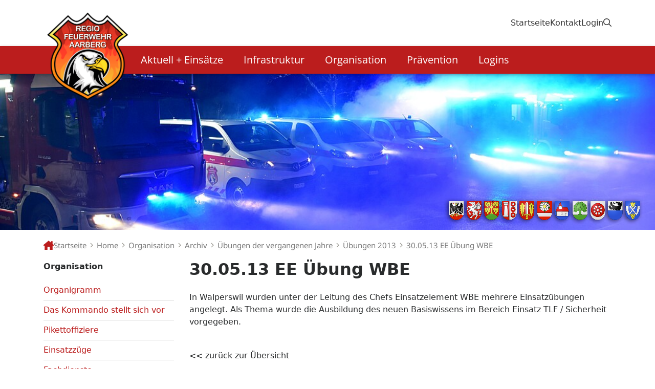

--- FILE ---
content_type: text/html; charset=utf-8
request_url: https://www.regio-feuerwehr-aarberg.ch/de/organisation/archiv/uebungen-der-vergangenen-jahre/uebungen-2013/300513-ee-uebung-wbe
body_size: 10714
content:
<!DOCTYPE html>
<html lang="de-CH">
<head>
    <meta charset="utf-8">

<!-- 
	Stämpfli Kommunikation
	www.staempfli.com

	This website is powered by TYPO3 - inspiring people to share!
	TYPO3 is a free open source Content Management Framework initially created by Kasper Skaarhoj and licensed under GNU/GPL.
	TYPO3 is copyright 1998-2026 of Kasper Skaarhoj. Extensions are copyright of their respective owners.
	Information and contribution at https://typo3.org/
-->

<link rel="icon" href="/_assets/312e9306431377a1e16ddcddf9f185ad/Icons/favicon.ico" type="image/vnd.microsoft.icon">
<title>30.05.13 EE Übung WBE: Regio Feuerwehr Aarberg</title>
<meta name="generator" content="TYPO3 CMS">
<meta name="viewport" content="width=device-width, initial-scale=1">
<meta name="robots" content="index,follow">
<meta property="og:title" content="30.05.13 EE Übung WBE">
<meta property="og:site_name" content="Regio Feuerwehr Aarberg">
<meta property="og:image" content="https://www.regio-feuerwehr-aarberg.ch/fileadmin/_processed_/5/a/csm_Weihnachten_2016_f09aa56be6.jpg">
<meta name="twitter:title" content="30.05.13 EE Übung WBE">
<meta name="twitter:image" content="https://www.regio-feuerwehr-aarberg.ch/fileadmin/_processed_/5/a/csm_Weihnachten_2016_f09aa56be6.jpg">
<meta name="apple-mobile-web-app-capable" content="no">
<meta property="twitter:site_name" content="Regio Feuerwehr Aarberg">

<link rel="stylesheet" href="/typo3temp/assets/compressed/merged-36a35d714447b01c92166f8129c74e6c-0c0c6554e0e7c4ddf7fd246615932633.css?1765781870" media="all">
<link rel="stylesheet" href="/typo3temp/assets/compressed/merged-0bf69fc568e117e4606725836de13d1e-3d31109b6aad6c0dc287d2e0e4dec78d.css?1769014937" media="all">
<link rel="stylesheet" href="/typo3temp/assets/compressed/merged-0c0ca7811312e5bc11f759c1fb66c027-1eb275afe60726a48010e2321ff62f5e.css?1769014937" media="print">
<link href="/_assets/ede86021121d856b2a96d47574546149/Css/Plugins/swiper-bundle.css?1757923561" rel="stylesheet" >


<script src="/typo3temp/assets/compressed/merged-b14b4f213ac01ddee7381335d300193b-822cc01b153c978526644b4f01040e1e.js?1765781870"></script>
<script src="/typo3temp/assets/compressed/merged-7b25c571ef3909b295a86799e019883f-9790eadf1d5630cbfa41e74ece087c07.js?1765781870"></script>


<link rel="manifest" href="https://www.regio-feuerwehr-aarberg.ch/webmanifest.json">
<script data-ignore="1" data-cookieconsent="statistics" type="text/plain"></script>


    <link rel="icon" href="/_assets/312e9306431377a1e16ddcddf9f185ad/Images/Favicons/favicon.ico?1763970485" sizes="32x32">
    <link rel="icon" href="/_assets/312e9306431377a1e16ddcddf9f185ad/Images/Favicons/favicon.svg?1763970485" type="image/svg+xml">
    <link rel="apple-touch-icon" href="/_assets/312e9306431377a1e16ddcddf9f185ad/Images/Favicons/apple-touch-icon.png?1763970485"><!-- 180×180 -->

    <link rel="icon" type="image/png" href="/_assets/312e9306431377a1e16ddcddf9f185ad/Images/Favicons/android-chrome-192x192.png?1763970485" sizes="192x192">
    <link rel="icon" type="image/png" href="/_assets/312e9306431377a1e16ddcddf9f185ad/Images/Favicons/android-chrome-512x512.png?1763970485" sizes="512x512">

    <meta name="msapplication-TileImage" content="/_assets/312e9306431377a1e16ddcddf9f185ad/Images/Favicons/android-chrome-512x512.png?1763970485">



    <meta name="msapplication-TileColor" content="#000000">



<link rel="canonical" href="https://www.regio-feuerwehr-aarberg.ch/de/organisation/archiv/uebungen-der-vergangenen-jahre/uebungen-2013/300513-ee-uebung-wbe">
</head>
<body  id="p292" class="content layout-template-inhalte">

    <div id="page">
        

<header id="header" class="mod_header">
    <div class="mobileopener">
        <a href="#mobilemenu" id="mobilemenu-opener"><i class="fa-light fa-bars"></i></a>
        <nav id="mobilemenu">
            <ul><li><span>Aktuell + Einsätze</span><ul class="submenu"><li><a href="/de/aktuell-einsaetze/einsaetze">Einsätze</a></li><li><a href="/de/aktuell-einsaetze/uebungen">Übungen</a></li></ul></li><li><span>Infrastruktur</span><ul class="submenu"><li><a href="/de/infrastruktur/magazine">Magazine</a></li><li><a href="/de/infrastruktur/fahrzeuge">Fahrzeuge</a></li><li><a href="/de/infrastruktur/brandschutz-ausruestung">Brandschutz Ausrüstung</a></li><li><a href="/de/infrastruktur/tenue-leicht">Tenue leicht</a></li><li><a href="/de/infrastruktur/flaschenfuellstation">Flaschenfüllstation</a></li><li><a href="/de/infrastruktur/barbecue-smoker-grg-gross-rauch-geraet">Barbecue Smoker - GRG (gross Rauch Gerät)</a></li></ul></li><li class="has-drop activemenu current Selected"><span>Organisation</span><ul class="submenu"><li><a href="/de/organisation/organigramm">Organigramm</a></li><li><a href="/de/organisation/das-kommando-stellt-sich-vor">Das Kommando stellt sich vor</a></li><li><a href="/de/organisation/pikettoffiziere">Pikettoffiziere</a></li><li><a href="/de/organisation/einsatzzuege">Einsatzzüge</a></li><li><a href="/de/organisation/fachdienste">Fachdienste</a></li><li><a href="/de/organisation/verbandsgemeinden">Verbandsgemeinden</a></li><li><a href="/de/organisation/der-verbandsrat">Der Verbandsrat</a></li><li><a href="/de/organisation/jugendfeuerwehr">Jugendfeuerwehr</a></li><li><a href="/de/organisation/partnerorganisationen">Partnerorganisationen</a></li><li><a href="/de/organisation/feuerwehrvereine">Feuerwehrvereine</a></li><li><a href="/de/organisation/alarmierung">Alarmierung</a></li><li><a href="/de/organisation/tag-der-offenen-tore-2019">Tag der offenen Tore 2019</a></li><li><a href="/de/organisation/reglemente">Reglemente</a></li><li><a href="/de/organisation/glossar">Glossar</a></li><li><a href="/de/organisation/shop">Shop</a></li><li class="has-drop activemenu current selected"><span>Archiv</span><ul class="sub-drop"><li><a href="/de/aktuell/news-archiv">News Archiv</a></li><li><a href="/de/aktuell-einsaetze/einsaetze-2023-1">Einsätze der vergangenen Jahre</a></li><li class="level-1-active current selected"><a href="/de/organisation/archiv/uebungen-der-vergangenen-jahre/archiv-uebungen">Übungen der vergangenen Jahre</a></li><li><a href="/de/organisation/archiv/anlaesse-der-vergangenen-jahre/anlaesse-2022">Anlässe der vergangenen Jahre</a></li><li><a href="/de/organisation/archiv/kurse-der-vergangenen-jahre/kurse-2022">Kurse der vergangenen Jahre</a></li></ul></li></ul></li><li><span>Prävention</span><ul class="submenu"><li><a href="/de/praevention/notfalltreffpunkt">Notfalltreffpunkt</a></li><li><a href="/de/praevention/alertswiss">Alertswiss</a></li><li><a href="/de/praevention/firstresponder-ersthelfer">Firstresponder - Ersthelfer</a></li><li><a href="/de/praevention/vorbeugender-brandschutz">Vorbeugender Brandschutz</a></li><li><a href="/de/praevention/projekt-schutzengel">Projekt Schutzengel</a></li><li><a href="/de/praevention/gefahrensymbole">Gefahrensymbole</a></li><li><a href="/de/praevention/kaminbrand">Kaminbrand</a></li><li><a href="/de/praevention/rettungskarte-verkehrsunfaelle">Rettungskarte - Verkehrsunfälle</a></li><li><a href="/de/praevention/rettungsgasse">Rettungsgasse</a></li><li><a href="/de/praevention/insekten">Insekten</a></li><li><a href="/de/praevention/save-my-pet">Save my pet</a></li><li><a href="/de/praevention/sibox">SIBOX</a></li><li><a href="/de/praevention/wetteralarm">Wetteralarm</a></li><li><a href="/de/praevention/verhalten-im-notfall">Verhalten im Notfall</a></li></ul></li><li id="last-navi"><span>Logins</span><ul class="submenu"><li><a href="/de/login/">Interner Bereich</a></li><li><a href="https://lodur-be.ch/regio-aarberg/index.php?modul=9">Lodur</a></li></ul></li></ul>
        </nav>
    </div>

    <div class="container">
        <div class="row">
            <div class="header-main col-lg-12">
                <div id="logo" class="logo">
                    <a href="/" title="zur Startseite">
                        <img alt="zur Startseite" src="/_assets/312e9306431377a1e16ddcddf9f185ad/Images/regio_feuerwehr_aarberg_logo.png" width="711" height="733" />
                    </a>
                </div>

                <nav id="add-nav">
                    

<div class="mod__search">
    <a href="/de/suche">
        <i class="fa-regular fa-magnifying-glass"></i>
    </a>

    
</div>


                    <ul><li id="page-12"><a href="/de/">Startseite</a></li><li id="page-13"><a href="/de/kontakt">Kontakt</a></li><li id="page-29"><a href="/de/login">Login</a></li></ul>
                </nav>
            </div>
        </div>
    </div>

    <div class="barthrough">
        <div class="container">
            <div class="col-lg-12">
                <nav class="mainnav" id="navigation">
                    <ul id="menu" class="navbar navbar-toggleable-md"><li class="has-drop"><a href="/de/aktuell-einsaetze/einsaetze" class="nomobile">Aktuell + Einsätze</a><ul class="submenu"><li><a href="/de/aktuell-einsaetze/einsaetze">Einsätze</a></li><li><a href="/de/aktuell-einsaetze/uebungen">Übungen</a></li></ul></li><li class="has-drop"><a href="/de/infrastruktur/magazine" class="nomobile">Infrastruktur</a><ul class="submenu"><li><a href="/de/infrastruktur/magazine">Magazine</a></li><li><a href="/de/infrastruktur/fahrzeuge">Fahrzeuge</a></li><li><a href="/de/infrastruktur/brandschutz-ausruestung">Brandschutz Ausrüstung</a></li><li><a href="/de/infrastruktur/tenue-leicht">Tenue leicht</a></li><li><a href="/de/infrastruktur/flaschenfuellstation">Flaschenfüllstation</a></li><li><a href="/de/infrastruktur/barbecue-smoker-grg-gross-rauch-geraet">Barbecue Smoker - GRG (gross Rauch Gerät)</a></li></ul></li><li class="has-drop activemenu current Selected"><a href="/de/organisation" class="nomobile">Organisation</a><ul class="submenu"><li><a href="/de/organisation/organigramm">Organigramm</a></li><li><a href="/de/organisation/das-kommando-stellt-sich-vor">Das Kommando stellt sich vor</a></li><li><a href="/de/organisation/pikettoffiziere">Pikettoffiziere</a></li><li><a href="/de/organisation/einsatzzuege">Einsatzzüge</a></li><li><a href="/de/organisation/fachdienste">Fachdienste</a></li><li><a href="/de/organisation/verbandsgemeinden">Verbandsgemeinden</a></li><li><a href="/de/organisation/der-verbandsrat">Der Verbandsrat</a></li><li><a href="/de/organisation/jugendfeuerwehr">Jugendfeuerwehr</a></li><li><a href="/de/organisation/partnerorganisationen">Partnerorganisationen</a></li><li><a href="/de/organisation/feuerwehrvereine">Feuerwehrvereine</a></li><li><a href="/de/organisation/alarmierung">Alarmierung</a></li><li><a href="/de/organisation/tag-der-offenen-tore-2019">Tag der offenen Tore 2019</a></li><li><a href="/de/organisation/reglemente">Reglemente</a></li><li><a href="/de/organisation/glossar">Glossar</a></li><li><a href="/de/organisation/shop">Shop</a></li><li class="has-drop"><a href="/de/aktuell-einsaetze/einsaetze-2023-1" class="nomobile">Archiv</a><ul class="sub-drop"><li><a href="/de/aktuell/news-archiv">News Archiv</a></li><li><a href="/de/aktuell-einsaetze/einsaetze-2023-1">Einsätze der vergangenen Jahre</a></li><li><a href="/de/organisation/archiv/uebungen-der-vergangenen-jahre/archiv-uebungen">Übungen der vergangenen Jahre</a></li><li><a href="/de/organisation/archiv/anlaesse-der-vergangenen-jahre/anlaesse-2022">Anlässe der vergangenen Jahre</a></li><li><a href="/de/organisation/archiv/kurse-der-vergangenen-jahre/kurse-2022">Kurse der vergangenen Jahre</a></li></ul></li></ul></li><li class="has-drop"><a href="/de/praevention/firstresponder-ersthelfer" class="nomobile">Prävention</a><ul class="submenu"><li><a href="/de/praevention/notfalltreffpunkt">Notfalltreffpunkt</a></li><li><a href="/de/praevention/alertswiss">Alertswiss</a></li><li><a href="/de/praevention/firstresponder-ersthelfer">Firstresponder - Ersthelfer</a></li><li><a href="/de/praevention/vorbeugender-brandschutz">Vorbeugender Brandschutz</a></li><li><a href="/de/praevention/projekt-schutzengel">Projekt Schutzengel</a></li><li><a href="/de/praevention/gefahrensymbole">Gefahrensymbole</a></li><li><a href="/de/praevention/kaminbrand">Kaminbrand</a></li><li><a href="/de/praevention/rettungskarte-verkehrsunfaelle">Rettungskarte - Verkehrsunfälle</a></li><li><a href="/de/praevention/rettungsgasse">Rettungsgasse</a></li><li><a href="/de/praevention/insekten">Insekten</a></li><li><a href="/de/praevention/save-my-pet">Save my pet</a></li><li><a href="/de/praevention/sibox">SIBOX</a></li><li><a href="/de/praevention/wetteralarm">Wetteralarm</a></li><li><a href="/de/praevention/verhalten-im-notfall">Verhalten im Notfall</a></li></ul></li><li class="has-drop" id="last-navi"><a href="/de/login/" class="nomobile">Logins</a><ul class="submenu"><li><a href="/de/login/">Interner Bereich</a></li><li><a href="https://lodur-be.ch/regio-aarberg/index.php?modul=9">Lodur</a></li></ul></li></ul>
                </nav>
            </div>
        </div>
    </div>
</header>

<div class="hero">
    


        <div id="c2509" class="frame frame-default frame-type-staempfli_content_elements_slider frame-layout-0 container-width-default background-type-transparent">
            <div class="frame-inner-wrapper">
                

                
                    



                

                
                    



                

                
    
        <div id="js-slider-2509"
             class="slider swiper-container swiper-init">
            <div class="swiper-wrapper">
                
                    
                            <div class="swiper-slide">
                                
    

    
        
                <img class="w-100 h-auto" src="/fileadmin/_processed_/7/9/csm_DSC_3121_4e0a3df317.jpg" width="1024" height="247" alt="" />
            
    

    

                            </div>
                        
                
                    
                            <div class="swiper-slide">
                                
    

    
        
                <img class="w-100 h-auto" src="/fileadmin/_processed_/1/0/csm_DSC_2214_fd7eb00f1c.jpg" width="1024" height="247" alt="" />
            
    

    

                            </div>
                        
                
                    
                            <div class="swiper-slide">
                                
    

    
        
                <img class="w-100 h-auto" src="/fileadmin/_processed_/5/b/csm_DSC_3252_1af383aae0.jpg" width="1024" height="247" alt="" />
            
    

    

                            </div>
                        
                
                    
                            <div class="swiper-slide">
                                
    

    
        
                <img class="w-100 h-auto" src="/fileadmin/_processed_/e/0/csm_DSC_2164_b58b902407.jpg" width="1024" height="247" alt="" />
            
    

    

                            </div>
                        
                
                    
                            <div class="swiper-slide">
                                
    

    
        
                <img class="w-100 h-auto" src="/fileadmin/_processed_/e/f/csm_DSC_9558_454c6152bb.jpg" width="1024" height="247" alt="" />
            
    

    

                            </div>
                        
                
                    
                            <div class="swiper-slide">
                                
    

    
        
                <img class="w-100 h-auto" src="/fileadmin/_processed_/9/6/csm_DSC_3149_f6a342ea7a.jpg" width="1024" height="247" alt="" />
            
    

    

                            </div>
                        
                
                    
                            <div class="swiper-slide">
                                
    

    
        
                <img class="w-100 h-auto" src="/fileadmin/_processed_/3/a/csm_DSC_9647_b16dc0126f.jpg" width="1024" height="247" alt="" />
            
    

    

                            </div>
                        
                
                    
                            <div class="swiper-slide">
                                
    

    
        
                <img class="w-100 h-auto" src="/fileadmin/_processed_/0/5/csm_DSC_3928_3c2f51e537.jpg" width="1024" height="247" alt="" />
            
    

    

                            </div>
                        
                
                    
                            <div class="swiper-slide">
                                
    

    
        
                <img class="w-100 h-auto" src="/fileadmin/_processed_/a/1/csm_DSC_4018_4517458f09.jpg" width="1024" height="247" alt="" />
            
    

    

                            </div>
                        
                
                    
                            <div class="swiper-slide">
                                
    

    
        
                <img class="w-100 h-auto" src="/fileadmin/_processed_/9/3/csm_DSC_4022_cb848e9904.jpg" width="1024" height="247" alt="" />
            
    

    

                            </div>
                        
                
                    
                            <div class="swiper-slide">
                                
    

    
        
                <img class="w-100 h-auto" src="/fileadmin/_processed_/0/3/csm_DSC_3943_554ef9dbe2.jpg" width="1024" height="247" alt="" />
            
    

    

                            </div>
                        
                
                    
                            <div class="swiper-slide">
                                
    

    
        
                <img class="w-100 h-auto" src="/fileadmin/_processed_/b/b/csm_DSC_3136_2b3f3ed44e.jpg" width="1024" height="247" alt="" />
            
    

    

                            </div>
                        
                
                    
                            <div class="swiper-slide">
                                
    

    
        
                <img class="w-100 h-auto" src="/fileadmin/_processed_/8/6/csm_P1170747_985b5ca5eb.jpg" width="1024" height="247" alt="" />
            
    

    

                            </div>
                        
                
                    
                            <div class="swiper-slide">
                                
    

    
        
                <img class="w-100 h-auto" src="/fileadmin/_processed_/7/8/csm_RFA-Tag-der-offenen-Tore-93_17e1c9ed58.jpg" width="1024" height="247" alt="" />
            
    

    

                            </div>
                        
                
                    
                            <div class="swiper-slide">
                                
    

    
        
                <img class="w-100 h-auto" src="/fileadmin/_processed_/d/4/csm_DSC_3442_bb861c1e09.jpg" width="1024" height="247" alt="" />
            
    

    

                            </div>
                        
                
                    
                            <div class="swiper-slide">
                                
    

    
        
                <img class="w-100 h-auto" src="/fileadmin/_processed_/2/b/csm_7aeff159-6c57-40c6-b474-a25456807265_36ff465bbe.jpg" width="1024" height="247" alt="" />
            
    

    

                            </div>
                        
                
                    
                            <div class="swiper-slide">
                                
    

    
        
                <img class="w-100 h-auto" src="/fileadmin/_processed_/f/2/csm_DSC_9484_97302d77ac.jpg" width="1024" height="247" alt="" />
            
    

    

                            </div>
                        
                
                    
                            <div class="swiper-slide">
                                
    

    
        
                <img class="w-100 h-auto" src="/fileadmin/_processed_/1/4/csm_DSC_9590a_f548631a8b.jpg" width="1024" height="247" alt="" />
            
    

    

                            </div>
                        
                
                    
                            <div class="swiper-slide">
                                
    

    
        
                <img class="w-100 h-auto" src="/fileadmin/_processed_/2/e/csm_20190603_211835_ca9646272e.jpg" width="1024" height="247" alt="" />
            
    

    

                            </div>
                        
                
                    
                            <div class="swiper-slide">
                                
    

    
        
                <img class="w-100 h-auto" src="/fileadmin/_processed_/8/d/csm_DSC_6941_896fb83568.jpg" width="1024" height="247" alt="" />
            
    

    

                            </div>
                        
                
                    
                            <div class="swiper-slide">
                                
    

    
        
                <img class="w-100 h-auto" src="/fileadmin/_processed_/5/9/csm_DSC_2501_9fc328ca45.jpg" width="1024" height="247" alt="" />
            
    

    

                            </div>
                        
                
                    
                            <div class="swiper-slide">
                                
    

    
        
                <img class="w-100 h-auto" src="/fileadmin/_processed_/b/0/csm_DSC_3237_2bbb898b04.jpg" width="1024" height="247" alt="" />
            
    

    

                            </div>
                        
                
                    
                            <div class="swiper-slide">
                                
    

    
        
                <img class="w-100 h-auto" src="/fileadmin/_processed_/5/2/csm_DSC_6933_e97a75db2e.jpg" width="1024" height="247" alt="" />
            
    

    

                            </div>
                        
                
                    
                            <div class="swiper-slide">
                                
    

    
        
                <img class="w-100 h-auto" src="/fileadmin/_processed_/a/b/csm_DSC_6937_7876e84635.jpg" width="1024" height="247" alt="" />
            
    

    

                            </div>
                        
                
                    
                            <div class="swiper-slide">
                                
    

    
        
                <img class="w-100 h-auto" src="/fileadmin/_processed_/4/4/csm_RFA-Tag-der-offenen-Tore-31_fb5f199531.jpg" width="1024" height="247" alt="" />
            
    

    

                            </div>
                        
                
                    
                            <div class="swiper-slide">
                                
    

    
        
                <img class="w-100 h-auto" src="/fileadmin/_processed_/c/b/csm_DSC05488_00b485b5eb.jpg" width="1024" height="247" alt="" />
            
    

    

                            </div>
                        
                
                    
                            <div class="swiper-slide">
                                
    

    
        
                <img class="w-100 h-auto" src="/fileadmin/_processed_/e/5/csm_DSC_9477_9e0b749b11.jpg" width="1024" height="247" alt="" />
            
    

    

                            </div>
                        
                
                    
                            <div class="swiper-slide">
                                
    

    
        
                <img class="w-100 h-auto" src="/fileadmin/_processed_/3/0/csm_Oberruntigen_213_00e16880a8.jpg" width="1024" height="247" alt="" />
            
    

    

                            </div>
                        
                
                    
                            <div class="swiper-slide">
                                
    

    
        
                <img class="w-100 h-auto" src="/fileadmin/_processed_/d/1/csm_DSC06394_e2798d32da.jpg" width="1024" height="247" alt="" />
            
    

    

                            </div>
                        
                
                    
                            <div class="swiper-slide">
                                
    

    
        
                <img class="w-100 h-auto" src="/fileadmin/_processed_/3/b/csm_DSC01856_bad8874b45.jpg" width="1024" height="247" alt="" />
            
    

    

                            </div>
                        
                
                    
                            <div class="swiper-slide">
                                
    

    
        
                <img class="w-100 h-auto" src="/fileadmin/_processed_/3/0/csm_20190603_211755_c8ae440188.jpg" width="1024" height="247" alt="" />
            
    

    

                            </div>
                        
                
                    
                            <div class="swiper-slide">
                                
    

    
        
                <img class="w-100 h-auto" src="/fileadmin/_processed_/c/a/csm_DSC_7000_033454abc9.jpg" width="1024" height="247" alt="" />
            
    

    

                            </div>
                        
                
                    
                            <div class="swiper-slide">
                                
    

    
        
                <img class="w-100 h-auto" src="/fileadmin/_processed_/a/e/csm_DSC_7089_3f0f8edba7.jpg" width="1024" height="247" alt="" />
            
    

    

                            </div>
                        
                
                    
                            <div class="swiper-slide">
                                
    

    
        
                <img class="w-100 h-auto" src="/fileadmin/_processed_/a/e/csm_P1230366_90edc44fc5.jpg" width="1024" height="247" alt="" />
            
    

    

                            </div>
                        
                
                    
                            <div class="swiper-slide">
                                
    

    
        
                <img class="w-100 h-auto" src="/fileadmin/_processed_/1/9/csm_DSC_9452_dd5596c63d.jpg" width="1024" height="247" alt="" />
            
    

    

                            </div>
                        
                
                    
                            <div class="swiper-slide">
                                
    

    
        
                <img class="w-100 h-auto" src="/fileadmin/_processed_/e/8/csm_RFA-Tag-der-offenen-Tore-120_182e750d61.jpg" width="1024" height="247" alt="" />
            
    

    

                            </div>
                        
                
                    
                            <div class="swiper-slide">
                                
    

    
        
                <img class="w-100 h-auto" src="/fileadmin/_processed_/b/1/csm_RFA-Tag-der-offenen-Tore-82_c8b19b40dd.jpg" width="1024" height="247" alt="" />
            
    

    

                            </div>
                        
                
                    
                            <div class="swiper-slide">
                                
    

    
        
                <img class="w-100 h-auto" src="/fileadmin/_processed_/f/7/csm_DSC05782_40c7dd8db7.jpg" width="1024" height="247" alt="" />
            
    

    

                            </div>
                        
                
                    
                            <div class="swiper-slide">
                                
    

    
        
                <img class="w-100 h-auto" src="/fileadmin/_processed_/0/b/csm_RFA-Tag-der-offenen-Tore-84_b1e70e8430.jpg" width="1024" height="247" alt="" />
            
    

    

                            </div>
                        
                
                    
                            <div class="swiper-slide">
                                
    

    
        
                <img class="w-100 h-auto" src="/fileadmin/_processed_/9/6/csm_RFA-Tag-der-offenen-Tore-97_c44fdade32.jpg" width="1024" height="247" alt="" />
            
    

    

                            </div>
                        
                
                    
                            <div class="swiper-slide">
                                
    

    
        
                <img class="w-100 h-auto" src="/fileadmin/_processed_/2/1/csm_DSC_6566_9f930ec105.jpg" width="1024" height="247" alt="" />
            
    

    

                            </div>
                        
                
                    
                            <div class="swiper-slide">
                                
    

    
        
                <img class="w-100 h-auto" src="/fileadmin/_processed_/8/7/csm_TdoT_FW-108_c849025cc0.jpg" width="1024" height="247" alt="" />
            
    

    

                            </div>
                        
                
                    
                            <div class="swiper-slide">
                                
    

    
        
                <img class="w-100 h-auto" src="/fileadmin/_processed_/f/1/csm_DSC_6845_e28426282d.jpg" width="1024" height="247" alt="" />
            
    

    

                            </div>
                        
                
                    
                            <div class="swiper-slide">
                                
    

    
        
                <img class="w-100 h-auto" src="/fileadmin/_processed_/8/7/csm_DSC_9433_ab5f04cc67.jpg" width="1024" height="247" alt="" />
            
    

    

                            </div>
                        
                
                    
                            <div class="swiper-slide">
                                
    

    
        
                <img class="w-100 h-auto" src="/fileadmin/_processed_/0/2/csm_DJI_0242_db206727b3.jpg" width="1024" height="247" alt="" />
            
    

    

                            </div>
                        
                
                    
                            <div class="swiper-slide">
                                
    

    
        
                <img class="w-100 h-auto" src="/fileadmin/_processed_/6/c/csm_IMG-20220511-WA0023_f4f2e3c91e.jpg" width="1024" height="247" alt="" />
            
    

    

                            </div>
                        
                
            </div>

            

            
                <div class="swiper-button-prev"></div>
                <div class="swiper-button-next"></div>
            
        </div>
    

    

    

    


                
                    



                

                
                    



                
            </div>
        </div>
    


    <img class="wappen" src="/_assets/312e9306431377a1e16ddcddf9f185ad/Images/regio_feuerwehr_aarberg_gemeindewappen.png" width="1236" height="169" alt="" />
</div>




        <div id="breadcrumb" class="container">
            

<nav id="breadcrumb-navigation" aria-label="Breadcrumb Navigation">
    <a href="/" title="Zur Startseite" class="breadcrumb-home-link">
        <svg xmlns="http://www.w3.org/2000/svg" viewBox="0 0 576 512" width="20" height="20">
            <path fill="currentColor" d="M576 287.6l-64.2 0 1 224.4L472 512l-16 0-104 0 0-160-128 0 0 160-104 0-16 0-39.9 0 0-37.2c-.1-.9-.1-1.8-.1-2.8l0-112c0-.9 0-1.9 .1-2.8l0-69.7L0 287.6 0 240 288.4 0 416 106.5 416 32l96 0 0 154.6L576 240l0 47.6z"/>
        </svg>
    </a>

    <ol class="breadcrumb">
        
            <li id="breadcrumb-nav-item-1" class="breadcrumb-nav-item" aria-current=\"page\">
            <a href="/de/" id="breadcrumb-nav-link-1" title="Startseite" class="breadcrumb-nav-link active">
                Startseite
            </a>
            </li>

            
                <svg xmlns="http://www.w3.org/2000/svg" width="20" height="20" viewBox="0 0 20 20" fill="none">
                    <path d="M8 6L12 10L8 14" stroke="#999790" stroke-width="1.2"/>
                </svg>
            
        
            <li id="breadcrumb-nav-item-2" class="breadcrumb-nav-item" aria-current=\"page\">
            <a href="/de/" id="breadcrumb-nav-link-2" title="Home" class="breadcrumb-nav-link active">
                Home
            </a>
            </li>

            
                <svg xmlns="http://www.w3.org/2000/svg" width="20" height="20" viewBox="0 0 20 20" fill="none">
                    <path d="M8 6L12 10L8 14" stroke="#999790" stroke-width="1.2"/>
                </svg>
            
        
            <li id="breadcrumb-nav-item-206" class="breadcrumb-nav-item" aria-current=\"page\">
            <a href="/de/organisation" id="breadcrumb-nav-link-206" title="Organisation" class="breadcrumb-nav-link active">
                Organisation
            </a>
            </li>

            
                <svg xmlns="http://www.w3.org/2000/svg" width="20" height="20" viewBox="0 0 20 20" fill="none">
                    <path d="M8 6L12 10L8 14" stroke="#999790" stroke-width="1.2"/>
                </svg>
            
        
            <li id="breadcrumb-nav-item-255" class="breadcrumb-nav-item" aria-current=\"page\">
            <a href="/de/aktuell-einsaetze/einsaetze-2023-1" id="breadcrumb-nav-link-255" title="Archiv" class="breadcrumb-nav-link active">
                Archiv
            </a>
            </li>

            
                <svg xmlns="http://www.w3.org/2000/svg" width="20" height="20" viewBox="0 0 20 20" fill="none">
                    <path d="M8 6L12 10L8 14" stroke="#999790" stroke-width="1.2"/>
                </svg>
            
        
            <li id="breadcrumb-nav-item-275" class="breadcrumb-nav-item" aria-current=\"page\">
            <a href="/de/organisation/archiv/uebungen-der-vergangenen-jahre/archiv-uebungen" id="breadcrumb-nav-link-275" title="Übungen der vergangenen Jahre" class="breadcrumb-nav-link active">
                Übungen der vergangenen Jahre
            </a>
            </li>

            
                <svg xmlns="http://www.w3.org/2000/svg" width="20" height="20" viewBox="0 0 20 20" fill="none">
                    <path d="M8 6L12 10L8 14" stroke="#999790" stroke-width="1.2"/>
                </svg>
            
        
            <li id="breadcrumb-nav-item-284" class="breadcrumb-nav-item" aria-current=\"page\">
            <a href="/de/organisation/archiv/uebungen-der-vergangenen-jahre/uebungen-2013/uebersicht" id="breadcrumb-nav-link-284" title="Übungen 2013" class="breadcrumb-nav-link active">
                Übungen 2013
            </a>
            </li>

            
                <svg xmlns="http://www.w3.org/2000/svg" width="20" height="20" viewBox="0 0 20 20" fill="none">
                    <path d="M8 6L12 10L8 14" stroke="#999790" stroke-width="1.2"/>
                </svg>
            
        
            <li id="breadcrumb-nav-item-292" class="breadcrumb-nav-item" aria-current=\"page\">
            <a href="/de/organisation/archiv/uebungen-der-vergangenen-jahre/uebungen-2013/300513-ee-uebung-wbe" id="breadcrumb-nav-link-292" title="30.05.13 EE Übung WBE" class="breadcrumb-nav-link active">
                30.05.13 EE Übung WBE
            </a>
            </li>

            
        
    </ol>
</nav>


        </div>

        <main id="main" role="main" class="container">
            <a href="#" class="nav-opener">Menü</a>
            

    <div id="main-content">
        <div id="two-column" class="row">
            <aside id="sidebar" class="col-lg-3">
                <nav class="side-nav">
                    <strong class="title">
                        Organisation
                    </strong>

                    <ul class="link-list"><li><a href="/de/organisation/organigramm">Organigramm</a></li><li><a href="/de/organisation/das-kommando-stellt-sich-vor">Das Kommando stellt sich vor</a></li><li><a href="/de/organisation/pikettoffiziere">Pikettoffiziere</a></li><li><a href="/de/organisation/einsatzzuege">Einsatzzüge</a></li><li><a href="/de/organisation/fachdienste">Fachdienste</a></li><li><a href="/de/organisation/verbandsgemeinden">Verbandsgemeinden</a></li><li><a href="/de/organisation/der-verbandsrat">Der Verbandsrat</a></li><li><a href="/de/organisation/jugendfeuerwehr">Jugendfeuerwehr</a></li><li><a href="/de/organisation/partnerorganisationen">Partnerorganisationen</a></li><li><a href="/de/organisation/feuerwehrvereine">Feuerwehrvereine</a></li><li><a href="/de/organisation/alarmierung">Alarmierung</a></li><li><a href="/de/organisation/tag-der-offenen-tore-2019">Tag der offenen Tore 2019</a></li><li><a href="/de/organisation/reglemente">Reglemente</a></li><li><a href="/de/organisation/glossar">Glossar</a></li><li><a href="/de/organisation/shop">Shop</a></li><li class="drop-list"><a href="/de/aktuell-einsaetze/einsaetze-2023-1">Archiv</a><ul class="sub-link1"><li><a href="/de/aktuell/news-archiv">News Archiv</a></li><li><a href="/de/aktuell-einsaetze/einsaetze-2023-1">Einsätze der vergangenen Jahre</a></li><li class="underline"><a href="/de/organisation/archiv/uebungen-der-vergangenen-jahre/archiv-uebungen">Übungen der vergangenen Jahre</a><ul class="sub-link2"><li><a href="/de/organisation/archiv/uebungen-der-vergangenen-jahre/archiv-uebungen">Archiv Übungen</a></li><li><a href="/de/organisation/archiv/uebungen-der-vergangenen-jahre/uebungen-2019">Übungen 2019</a></li><li><a href="/de/organisation/archiv/uebungen-der-vergangenen-jahre/uebungen-2018">Übungen 2018</a></li><li><a href="/de/organisation/archiv/uebungen-der-vergangenen-jahre/uebungen-2017">Übungen 2017</a></li><li><span><a href="/de/organisation/archiv/uebungen-der-vergangenen-jahre/uebungen-2016">Übungen 2016</a></span></li><li><a href="/de/organisation/archiv/uebungen-der-vergangenen-jahre/uebungen-2015">Übungen 2015</a></li><li><span><a href="/de/organisation/archiv/uebungen-der-vergangenen-jahre/uebungen-2014/uebersicht">Übungen 2014</a></span></li><li><span><a href="/de/organisation/archiv/uebungen-der-vergangenen-jahre/uebungen-2013/uebersicht">Übungen 2013</a></span></li><li><span><a href="/de/organisation/archiv/uebungen-der-vergangenen-jahre/uebungen-2012/uebersicht">Übungen 2012</a></span></li></ul></li><li><a href="/de/organisation/archiv/anlaesse-der-vergangenen-jahre/anlaesse-2022">Anlässe der vergangenen Jahre</a></li><li><a href="/de/organisation/archiv/kurse-der-vergangenen-jahre/kurse-2022">Kurse der vergangenen Jahre</a></li></ul></li></ul>
                </nav>
            </aside>

            <!-- TYPO3SEARCH_begin -->
            <div id="content" class="col-lg-9">
                <article class="article" id="display-wide">
                    
                        <h1>30.05.13 EE Übung WBE</h1>
                    

                    
    

            <div id="c544" class="frame frame-default frame-type-textmedia frame-layout-0">
                
                
                    



                
                

    
        

    



    


                

    <div class="ce-textpic ce-left ce-intext">
        
            




        

        
                <div class="ce-bodytext">
                    
                    <p>In&nbsp;Walperswil&nbsp;wurden unter der Leitung des Chefs Einsatzelement WBE mehrere&nbsp;Einsatzübungen angelegt. Als Thema wurde die Ausbildung des neuen Basiswissens im Bereich Einsatz TLF / Sicherheit vorgegeben.</p>
                </div>
            

        
    </div>


                
                    



                
                
                    



                
            </div>

        


    

            <div id="c543" class="frame frame-default frame-type-textmedia frame-layout-0">
                
                
                    



                
                

    
        

    



    


                

    <div class="ce-textpic ce-center ce-above">
        
            




        

        
                <div class="ce-bodytext">
                    
                    <p>&lt;&lt; zurück zur Übersicht</p>
                </div>
            

        
    </div>


                
                    



                
                
                    



                
            </div>

        


                </article>
            </div>
            <!-- TYPO3SEARCH_end -->
        </div>
    </div>


        </main>

        <footer id="footer">
    <section class="footer-actions">
        <div class="go-top index-page container">
            <a href="#wrapper">
                Zum Seitenanfang
            </a>
        </div>
    </section>

    <section class="footer-info">
        <div class="container">
            
    

            <div id="c9" class="frame frame-default frame-type-textmedia frame-layout-0">
                
                
                    



                
                

    
        

    



    


                

    <div class="ce-textpic ce-right ce-intext">
        
            




        

        
                <div class="ce-bodytext">
                    
                    <p><strong>Regio Feuerwehr Aarberg</strong><br> Kommando<br> 3270 Aarberg<br> <br> Tel. Geschäftsstelle: <a href="tel:0041796795466">+41 79 679 54 66</a><br> Diensthabender Pikett Offizier: <a href="tel:0041791247580">+41 79 124 75 80</a><br> <br> <strong>Im Notfall: <a href="tel:118"><strong>118</strong></a></strong><br> E-Mail: <a href="#" data-mailto-token="ocknvq,ugmtgvctkcvBtgikq/hgwgtygjt/cctdgti0ej" data-mailto-vector="2">geschaeftsstelle@regio-feuerwehr-aarberg.ch</a></p>
                </div>
            

        
    </div>


                
                    



                
                
                    



                
            </div>

        


        </div>
    </section>

    <section class="footer-meta">
        <div class="container">
            <nav class="footer-meta-navigation">
                


    <ul id="meta-navigation">
        
            <li id="meta-nav-item-14" class="meta-nav-item ">
                <a id="meta-nav-link-14" class="meta-nav-link" href="/de/sitemap" target="" title="Sitemap">
                    Sitemap
                </a>
            </li>
        
            <li id="meta-nav-item-15" class="meta-nav-item ">
                <a id="meta-nav-link-15" class="meta-nav-link" href="/de/impressum" target="" title="Impressum">
                    Impressum
                </a>
            </li>
        
    </ul>



            </nav>
        </div>
    </section>
</footer>


    </div>

    <nav id="mobilemenu">
        <ul><li><span>Aktuell + Einsätze</span><ul class="submenu"><li><a href="/de/aktuell-einsaetze/einsaetze">Einsätze</a></li><li><a href="/de/aktuell-einsaetze/uebungen">Übungen</a></li></ul></li><li><span>Infrastruktur</span><ul class="submenu"><li><a href="/de/infrastruktur/magazine">Magazine</a></li><li><a href="/de/infrastruktur/fahrzeuge">Fahrzeuge</a></li><li><a href="/de/infrastruktur/brandschutz-ausruestung">Brandschutz Ausrüstung</a></li><li><a href="/de/infrastruktur/tenue-leicht">Tenue leicht</a></li><li><a href="/de/infrastruktur/flaschenfuellstation">Flaschenfüllstation</a></li><li><a href="/de/infrastruktur/barbecue-smoker-grg-gross-rauch-geraet">Barbecue Smoker - GRG (gross Rauch Gerät)</a></li></ul></li><li class="has-drop activemenu current Selected"><span>Organisation</span><ul class="submenu"><li><a href="/de/organisation/organigramm">Organigramm</a></li><li><a href="/de/organisation/das-kommando-stellt-sich-vor">Das Kommando stellt sich vor</a></li><li><a href="/de/organisation/pikettoffiziere">Pikettoffiziere</a></li><li><a href="/de/organisation/einsatzzuege">Einsatzzüge</a></li><li><a href="/de/organisation/fachdienste">Fachdienste</a></li><li><a href="/de/organisation/verbandsgemeinden">Verbandsgemeinden</a></li><li><a href="/de/organisation/der-verbandsrat">Der Verbandsrat</a></li><li><a href="/de/organisation/jugendfeuerwehr">Jugendfeuerwehr</a></li><li><a href="/de/organisation/partnerorganisationen">Partnerorganisationen</a></li><li><a href="/de/organisation/feuerwehrvereine">Feuerwehrvereine</a></li><li><a href="/de/organisation/alarmierung">Alarmierung</a></li><li><a href="/de/organisation/tag-der-offenen-tore-2019">Tag der offenen Tore 2019</a></li><li><a href="/de/organisation/reglemente">Reglemente</a></li><li><a href="/de/organisation/glossar">Glossar</a></li><li><a href="/de/organisation/shop">Shop</a></li><li class="has-drop activemenu current selected"><span>Archiv</span><ul class="sub-drop"><li><a href="/de/aktuell/news-archiv">News Archiv</a></li><li><a href="/de/aktuell-einsaetze/einsaetze-2023-1">Einsätze der vergangenen Jahre</a></li><li class="level-1-active current selected"><a href="/de/organisation/archiv/uebungen-der-vergangenen-jahre/archiv-uebungen">Übungen der vergangenen Jahre</a></li><li><a href="/de/organisation/archiv/anlaesse-der-vergangenen-jahre/anlaesse-2022">Anlässe der vergangenen Jahre</a></li><li><a href="/de/organisation/archiv/kurse-der-vergangenen-jahre/kurse-2022">Kurse der vergangenen Jahre</a></li></ul></li></ul></li><li><span>Prävention</span><ul class="submenu"><li><a href="/de/praevention/notfalltreffpunkt">Notfalltreffpunkt</a></li><li><a href="/de/praevention/alertswiss">Alertswiss</a></li><li><a href="/de/praevention/firstresponder-ersthelfer">Firstresponder - Ersthelfer</a></li><li><a href="/de/praevention/vorbeugender-brandschutz">Vorbeugender Brandschutz</a></li><li><a href="/de/praevention/projekt-schutzengel">Projekt Schutzengel</a></li><li><a href="/de/praevention/gefahrensymbole">Gefahrensymbole</a></li><li><a href="/de/praevention/kaminbrand">Kaminbrand</a></li><li><a href="/de/praevention/rettungskarte-verkehrsunfaelle">Rettungskarte - Verkehrsunfälle</a></li><li><a href="/de/praevention/rettungsgasse">Rettungsgasse</a></li><li><a href="/de/praevention/insekten">Insekten</a></li><li><a href="/de/praevention/save-my-pet">Save my pet</a></li><li><a href="/de/praevention/sibox">SIBOX</a></li><li><a href="/de/praevention/wetteralarm">Wetteralarm</a></li><li><a href="/de/praevention/verhalten-im-notfall">Verhalten im Notfall</a></li></ul></li><li id="last-navi"><span>Logins</span><ul class="submenu"><li><a href="/de/login/">Interner Bereich</a></li><li><a href="https://lodur-be.ch/regio-aarberg/index.php?modul=9">Lodur</a></li></ul></li></ul>
    </nav>

    

<form id="tx-solr-search-form-pi-mobile" class="form-horizontal form-search pull-right" action="/de/suche" method="GET">
    <div class="input-group">
        <button id="tx-indexedsearch-searchbox-button-submit" class="btn btn-default tx-indexedsearch-searchbox-button" type="submit">
            <i class="fa-regular fa-magnifying-glass"></i>
        </button>
        <input type="text" class="tx-solr-q js-solr-q tx-solr-suggest tx-solr-suggest-focus form-control" name="tx_solr[q]" placeholder="Suchen"/>
    </div>
</form>

<script src="/typo3temp/assets/compressed/merged-a904661076ceae0eb939f69c8ded3574-85b411faec8fc4180bc6574152da804b.js?1765781870"></script>
<script src="/_assets/ede86021121d856b2a96d47574546149/JavaScript/Plugins/swiper-bundle.js?1757923561"></script>
<script async="async" src="/typo3temp/assets/js/7f6f4007061a3385249e7e32f51dfafe.js?1765781869"></script>
<script>
        (function ()
        {
            let id = 2509,
            slideEffect = 'slide',
            loop = 0,
            autoplay = 1,
            autoplayDelay = 5000,
            autoHeight = 1,
            calculateHeight = true,
            paginationType = 'none',
            showNavigation = 1,
            allowInteraction = 1,
            pagination = false,
            navigation = false;

            if (autoplay && autoplayDelay)
            {
                autoplay = {
                    delay: autoplayDelay
                }
            }

            if (showNavigation) {
                navigation = {
                    nextEl: '.swiper-button-next',
                    prevEl: '.swiper-button-prev',
                };
            }

            if (paginationType !== 'none') {
                pagination = {
                    el: '.swiper-pagination',
                    type: paginationType,
                    clickable: true,
                };
            }

            // INITIALIZE swiper
            let slider = new Swiper('#js-slider-' + id + '.swiper-init', {
                effect: slideEffect,
                loop: loop,
                autoHeight: autoHeight,
                autoplay: autoplay,
                pagination: pagination,
                navigation: navigation,
                centeredSlides: true,
                allowTouchMove: allowInteraction
            });
        })();
    </script>
<!--
  ~ Copyright (c) 2021.
  ~
  ~ @category   TYPO3
  ~
  ~ @copyright  2021 Dirk Persky (https://github.com/DirkPersky)
  ~ @author     Dirk Persky <info@dp-wired.de>
  ~ @license    MIT
  -->



<!-- Begin Cookie Consent plugin by Dirk Persky - https://github.com/DirkPersky/typo3-dp_cookieconsent -->
<script type="text/plain" data-ignore="1" data-dp-cookieDesc="layout">
    <!--
  ~ Copyright (c) 2021.
  ~
  ~ @category   TYPO3
  ~
  ~ @copyright  2021 Dirk Persky (https://github.com/DirkPersky)
  ~ @author     Dirk Persky <info@dp-wired.de>
  ~ @license    MIT
  -->

Wir benutzen Cookies, die für den technischen Betrieb der Website erforderlich sind und stets gesetzt werden. Cookies, um Inhalte und Anzeigen zu personalisieren und die Zugriffe auf unsere Website zu analysieren, werden nur mit Ihrer Zustimmung gesetzt. Informationen darüber, wie Sie unsere Website verwenden, geben wir auch an unsere Partner für soziale Medien, Werbung und Analysen weiter.


    <a aria-label="Lesen Sie unsere Cookie-Richtlinie. about cookies"
       role="button"
       class="cc-link"
       href="/de/"
       rel="noopener noreferrer nofollow"
       target="_blank"
    >

        Lesen Sie unsere Cookie-Richtlinie.
    </a>


</script>
<script type="text/plain" data-ignore="1" data-dp-cookieSelect="layout">
    <!--
  ~ Copyright (c) 2021.
  ~
  ~ @category   TYPO3
  ~
  ~ @copyright  2021 Dirk Persky (https://github.com/DirkPersky)
  ~ @author     Dirk Persky <info@dp-wired.de>
  ~ @license    MIT
  -->

<div class="dp--cookie-check">
    <label for="dp--cookie-required">
        <input class="dp--check-box" id="dp--cookie-required" type="checkbox" name="" value="" checked disabled>
        Notwendig
    </label>
    <label for="dp--cookie-statistics">
        <input class="dp--check-box" id="dp--cookie-statistics" type="checkbox" name="" value="">
        Statistiken
    </label>
    <label for="dp--cookie-marketing">
        <input class="dp--check-box" id="dp--cookie-marketing"  type="checkbox" name="" value="">
        Marketing
    </label>
</div>

</script>
<script type="text/plain" data-ignore="1" data-dp-cookieRevoke="layout">
    <div class="dp--revoke {{classes}}">
    <i class="dp--icon-fingerprint"></i>
    <span class="dp--hover">Cookies</span>
</div>
</script>
<script type="text/plain" data-ignore="1" data-dp-cookieIframe="layout">
    <div class="dp--overlay-inner" data-nosnippet>
    <div class="dp--overlay-header">{{notice}}</div>
    <div class="dp--overlay-description">{{desc}}</div>
    <div class="dp--overlay-button">
        <button class="db--overlay-submit" onclick="window.DPCookieConsent.forceAccept(this)"
                data-cookieconsent="{{type}}">
        {{btn}}
        </button>
    </div>
</div>

</script>
<script data-ignore="1">
    window.cookieconsent_options = {
        overlay: {
            notice: true,
            box: {
                background: 'rgba(0,0,0,.8)',
                text: '#fff'
            },
            btn: {
                background: '#b81839',
                text: '#fff'
            }
        },
        content: {
            message:'Wir benutzen Cookies, die für den technischen Betrieb der Website erforderlich sind und stets gesetzt werden. Cookies, um Inhalte und Anzeigen zu personalisieren und die Zugriffe auf unsere Website zu analysieren, werden nur mit Ihrer Zustimmung gesetzt. Informationen darüber, wie Sie unsere Website verwenden, geben wir auch an unsere Partner für soziale Medien, Werbung und Analysen weiter.',
            dismiss:'Cookies zulassen!',
            allow:'Auswahl akzeptieren',
            deny: 'Ablehnen',
            link:'Lesen Sie unsere Cookie-Richtlinie.',
            href:'/de/',
            target:'_blank',
            'allow-all': 'Alle akzeptieren',
            config: 'Anpassen',
            'config-header':  'Einstellungen für die Zustimmung anpassen',


            cookie: 'Cookies',
            duration: 'Dauer',
            vendor: 'Anbieter',

            media: {
                notice: 'Cookie-Hinweis',
                desc: 'Beim Laden dieser Ressource wird eine Verbindung zu externen Servern hergestellt, die Cookies und andere Tracking-Technologien verwenden. Weitere Informationen finden Sie in unserer Datenschutzerklärung.',
                btn: 'Erlaube Cookies und lade diese Ressource.',
            }
        },
        theme: 'default',
        position: 'bottom-right',
        type: 'opt-in',
        revokable: true,
        reloadOnRevoke: false,
        checkboxes: {"statistics":"false","marketing":"false"},
        cookies: [{"field":"statistics","name":"Statistiken","cookies":[{"cookie_name":"Matomo","cookie_description_short":"","cookie_description":"","cookie_duration":"30","cookie_duration_time":"Tag(e)","cookie_vendor":"St\u00e4mpfli Webstats","cookie_vendor_link":"https:\/\/webstats.staempfli.com\/"},{"cookie_name":"Google Analytics UA","cookie_description_short":"","cookie_description":"","cookie_duration":"30","cookie_duration_time":"Tag(e)","cookie_vendor":"Google Analytics","cookie_vendor_link":"https:\/\/analytics.google.com"}]}],
        palette: {
            popup: {
                background: '#000',
                text: '#FFF'
            },
            button: {
                background: '#FFF',
                text: '#000',
            }
        }
    };
</script>
<!-- End Cookie Consent plugin -->

    <!--
  ~ Copyright (c) 2021.
  ~
  ~ @category   TYPO3
  ~
  ~ @copyright  2021 Dirk Persky (https://github.com/DirkPersky)
  ~ @author     Dirk Persky <info@dp-wired.de>
  ~ @license    MIT
  -->





    <script data-cookieconsent="statistics" data-ignore="1" type="text/plain">
        var _paq = window._paq = window._paq || [];
_paq.push(['trackPageView']);
_paq.push(['enableLinkTracking']);
(function() {
var u="//webstats.staempfli.com/";
_paq.push(['setTrackerUrl', u+'matomo.php']);
_paq.push(['setSiteId', '10']);
var d=document, g=d.createElement('script'), s=d.getElementsByTagName('script')[0];
g.type='text/javascript'; g.async=true; g.src=u+'matomo.js'; s.parentNode.insertBefore(g,s);
})();
    </script>




    <!--
  ~ Copyright (c) 2021.
  ~
  ~ @category   TYPO3
  ~
  ~ @copyright  2021 Dirk Persky (https://github.com/DirkPersky)
  ~ @author     Dirk Persky <info@dp-wired.de>
  ~ @license    MIT
  -->




    <script data-cookieconsent="statistics" data-ignore="1"
            data-src="https://www.googletagmanager.com/gtag/js?id=UA-112562089-1" type="text/plain"></script>


    <script data-cookieconsent="statistics" data-ignore="1" type="text/plain">
        window.dataLayer = window.dataLayer || [];
function gtag() {
	dataLayer.push(arguments);
}
gtag('js', new Date());
gtag('config', 'UA-112562089-1');
    </script>
</body>
</html>

--- FILE ---
content_type: text/css
request_url: https://www.regio-feuerwehr-aarberg.ch/typo3temp/assets/compressed/merged-0bf69fc568e117e4606725836de13d1e-3d31109b6aad6c0dc287d2e0e4dec78d.css?1769014937
body_size: 159294
content:
@charset "UTF-8";.frame-type-staempfli_content_elements_masonry .grid-item{background-color:white;border:1px solid lightgrey;margin-bottom:20px}.frame-type-staempfli_content_elements_masonry .grid-item .image{margin-bottom:0}.frame-type-staempfli_content_elements_masonry .grid-item .image img{max-width:100%;height:auto}@media (min-width:768px){.frame-type-staempfli_content_elements_masonry .grid-item.col-sm-6{width:48.63%}}@media (min-width:992px){.frame-type-staempfli_content_elements_masonry .grid-item.col-md-4{width:31.4%}}@media (min-width:1200px){.frame-type-staempfli_content_elements_masonry .grid-item.col-lg-3{width:23.24%}}.frame-type-staempfli_content_elements_google_maps .google-maps--container{margin:20px 0}.frame-type-staempfli_content_elements_google_maps .google-maps .google-map{min-height:200px;min-width:200px;width:100%;height:100%}.frame-type-staempfli_content_elements_accordion .accordion .accordion-button{padding:0 20px}.frame-type-staempfli_content_elements_accordion .search{margin-bottom:30px}.frame-type-staempfli_content_elements_testimonial_slider .slides-layout-MultipleVisibleSlides .attestant-image img{max-width:100%;height:auto;display:block;margin:0 auto}.frame-type-staempfli_content_elements_testimonial_slider .swiper-wrapper .swiper-slide{margin:0;height:auto}.frame-type-staempfli_content_elements_testimonial_slider .attestant-image img{max-width:100%;height:auto}.frame-type-staempfli_content_elements_testimonial_slider .attestant-details{text-align:center}.frame-type-staempfli_content_elements_timeline .timeline .timeline-item{position:relative;display:flex;align-items:stretch;flex-direction:row}.frame-type-staempfli_content_elements_timeline .timeline .spacer{flex-basis:0}.frame-type-staempfli_content_elements_timeline .timeline .timeline-item__content{position:relative;display:block;flex-basis:100%;padding-top:0.5em;margin-bottom:6rem}.frame-type-staempfli_content_elements_timeline .timeline .timeline-item__content figure{display:inline-block}.frame-type-staempfli_content_elements_timeline .timeline .timeline-item__content figure figcaption{font-size:12px;text-decoration:none}.frame-type-staempfli_content_elements_timeline .timeline .timeline-item__content figure img{max-width:100%;height:auto}.frame-type-staempfli_content_elements_timeline .timeline .timeline-item__content>*{margin-bottom:1rem}.frame-type-staempfli_content_elements_timeline .timeline .timeline-item:not(:last-child) .timeline-year::after{content:"";position:absolute;top:3em;left:1.5em;height:100%;width:1px;background-color:#000;z-index:-1}.frame-type-staempfli_content_elements_timeline .timeline .timeline-item__timeline{flex-shrink:0;padding-right:2rem;position:relative}.frame-type-staempfli_content_elements_timeline .timeline .timeline-year{display:block;height:3em;width:3em;padding-top:1.5em;border-radius:100%;background-color:#000;color:#fff;text-align:center;line-height:0}.frame-type-staempfli_content_elements_timeline .timeline--left .spacer,.frame-type-staempfli_content_elements_timeline .timeline--right .spacer{display:none}.frame-type-staempfli_content_elements_timeline .timeline--right .timeline-item{flex-direction:row-reverse}.frame-type-staempfli_content_elements_timeline .timeline--right .timeline .timeline-item .timeline .timeline-item__timeline{padding-right:0;padding-left:2rem}.frame-type-staempfli_content_elements_timeline .timeline--right .timeline .timeline-item:not(:last-child) .timeline .timeline-year::after{left:auto;right:1.5em}@media screen and (min-width:1024px){.frame-type-staempfli_content_elements_timeline .timeline--center .timeline-item__content,.frame-type-staempfli_content_elements_timeline .timeline--center .spacer{flex-basis:50%}.frame-type-staempfli_content_elements_timeline .timeline--center .timeline-item__timeline{padding-left:2rem}.frame-type-staempfli_content_elements_timeline .timeline--center .timeline-item:not(:last-child) .timeline-year::after{left:50%}.frame-type-staempfli_content_elements_timeline .timeline--center.timeline--timeline-item-start-left .timeline-item:nth-child(2n+1),.frame-type-staempfli_content_elements_timeline .timeline--center.timeline--timeline-item-start-right .timeline-item:nth-child(2n){flex-direction:row-reverse}}.frame-type-staempfli_content_elements_slider{}.frame-type-staempfli_content_elements_slider .slider__textbox{background-color:#FFFFFF;padding:0.5rem 0;position:absolute;bottom:0;width:100%}.frame-type-staempfli_content_elements_slider .slider__copyright{display:inline;position:absolute;top:0;margin-left:0.5rem}@media screen and (max-width:992px){.frame-type-staempfli_content_elements_slider .slider__textbox{position:relative}}.frame-type-staempfli_content_elements_slider .swiper-slide iframe.video-embed-item{width:100%;aspect-ratio:1.6666666667}.frame-type-staempfli_content_elements_card .icon-size-small{width:3em}.frame-type-staempfli_content_elements_card .icon-size-medium{width:5em}.frame-type-staempfli_content_elements_card .icon-size-large{width:7em}.frame-type-staempfli_content_elements_card .cards-container{display:grid;grid-template-columns:repeat(auto-fill,minmax(350px,1fr));gap:20px}.frame-type-staempfli_content_elements_card .card-img-top{height:auto}.frame-type-staempfli_content_elements_card figure{margin-bottom:0}.frame-type-staempfli_content_elements_card figcaption{padding:2px 4px;font-size:12px;display:inline-block;text-decoration:none}.frame-type-staempfli_content_elements_quicklink .quicklink__container{grid-template-columns:repeat(auto-fill,minmax(250px,1fr))}.frame-type-staempfli_content_elements_quicklink .quicklink__container .quicklink-item__image+.quicklink-item__textbox{justify-content:initial !important}.frame-type-staempfli_content_elements_quicklink .card.quicklink-item{background-color:#e3e3e3;transition:0.2s ease-in-out background-color,0.2s ease-in-out color}.frame-type-staempfli_content_elements_quicklink .card.quicklink-item:hover{background-color:#0D6EFD;color:#fff}.frame-type-staempfli_content_elements_quicklink .frame[class*="-column-container"] .row>div[class$="-4"] .quicklink-item,.frame-type-staempfli_content_elements_quicklink .frame[class*="-column-container"] .row>div[class$="-3"] .quicklink-item{flex-direction:row !important;justify-content:left !important}.frame-type-staempfli_content_elements_quicklink .frame[class*="-column-container"] .row>div[class$="-4"] .quicklink-item .quicklink-item__textbox>span,.frame-type-staempfli_content_elements_quicklink .frame[class*="-column-container"] .row>div[class$="-3"] .quicklink-item .quicklink-item__textbox>span{text-align:left !important}:root{--dp-cookie-palette-popup-background:rgba(0,0,0,.8);--dp-cookie-palette-popup-text:rgb(255,255,255);--dp-cookie-palette-button-background:rgb(249,99,50);--dp-cookie-palette-button-text:#fff;--dp-cookie-config-background:rgba(0,0,0,.4);--dp-cookie-config-text:inherit}@font-face{font-family:dp-icomoon;src:url([data-uri]);src:url([data-uri]) format("embedded-opentype"),url([data-uri]) format("truetype"),url([data-uri]) format("woff"),url(/icomoon.svg?rqal3l#icomoon) format("svg");font-weight:400;font-style:normal;font-display:block}[class^=dp--icon-],[class*=" dp--icon-"]{font-family:dp-icomoon!important;font-weight:400;font-style:normal;font-variant:normal;line-height:1;text-transform:none;speak:none;-webkit-font-smoothing:antialiased;-moz-osx-font-smoothing:grayscale}.dp--icon-x:before{content:""}.dp--icon-fingerprint:before{content:""}.dp--icon-chevron:before{content:""}.dp--icon-chevron[data-icon=down]:before{content:""}.dp--revoke{line-height:1;position:fixed;z-index:9999;top:0;left:0;display:flex;overflow:hidden;align-items:center;flex-wrap:nowrap;justify-content:center;box-sizing:border-box;min-width:40px;height:40px;margin:5px;padding:.5em;cursor:pointer;transition:all .3s ease-in-out;transform:none;text-decoration:none;border-radius:20px;background-color:var(--dp-cookie-palette-popup-background);color:var(--dp-cookie-palette-popup-text)}.dp--revoke i{font-size:24px;pointer-events:none}.dp--revoke.cc-top-right,.dp--revoke.cc-bottom-right{right:0;left:auto}.dp--revoke.cc-bottom,.dp--revoke.cc-bottom-left,.dp--revoke.cc-bottom-right{top:auto;bottom:0}.dp--revoke .dp--hover{display:none;pointer-events:none}.dp--revoke:hover{opacity:.7}.dp--revoke:hover .dp--hover{display:inline-block}.cc-window{font-size:16px;line-height:1.5em;position:fixed;z-index:9999;top:0;left:0;width:100%;background-color:var(--dp-cookie-palette-popup-background);color:var(--dp-cookie-palette-popup-text)}.cc-window.cc-bottom{top:auto;bottom:0}.cc-window.cc-top-left,.cc-window.cc-top-right,.cc-window.cc-bottom-left,.cc-window.cc-bottom-right{max-width:24em}.cc-window.cc-top-left,.cc-window.cc-top-right{top:1rem}.cc-window.cc-top-left,.cc-window.cc-bottom-left{left:1rem}.cc-window.cc-top-right,.cc-window.cc-bottom-right{right:1rem;left:auto}.cc-window.cc-bottom-left,.cc-window.cc-bottom-right{top:auto;bottom:1rem}.cc-window .cc-body{display:flex;flex-direction:column;width:100%}@media (min-width:768px){.cc-window.cc-top .cc-body,.cc-window.cc-bottom .cc-body{align-items:center;flex-direction:row;flex-wrap:nowrap;justify-content:space-between}}.cc-window .cc-message{padding:1.5rem}.cc-window .cc-link{display:inline-block;padding:.2em;text-decoration:underline;opacity:.8;color:inherit}.cc-window .dp--cookie-check{display:flex;align-items:center;justify-content:space-between;margin-top:.5rem;border:1px solid rgba(255,255,255,.5);border-radius:5px}.cc-window .dp--cookie-check label{display:block;overflow:hidden;margin:0;padding:5px;white-space:nowrap;text-overflow:ellipsis}.cc-window .dp--cookie-check label:first-child{padding-left:10px}.cc-window .dp--cookie-check label:last-child{padding-right:10px}.cc-window *,.cc-window *:before,.cc-window *:after{box-sizing:border-box}.cc-window .powered-by,.cc-window-config .powered-by{padding:0 .5rem;text-align:right;font-size:12px;opacity:.4}.cc-window .powered-by a,.cc-window-config .powered-by a{color:inherit}.cc-compliance{display:flex;align-items:center;flex-wrap:wrap;justify-content:space-between;min-width:300px;max-width:100%!important}.cc-top .cc-compliance,.cc-bottom .cc-compliance{padding-top:.5rem;padding-right:1.5rem;padding-bottom:.5rem}.cc-btn{font-size:.9em;font-weight:700;display:block;width:50%;margin:0;padding:.4em .8em;cursor:pointer;text-align:center;white-space:nowrap;border-width:2px;border-style:solid;border-color:transparent;background-color:transparent;transition:all .3s ease-in-out;color:inherit;font-family:inherit;line-height:inherit}.cc-top .cc-btn,.cc-bottom .cc-btn{width:100%}.cc-top .cc-btn+.cc-btn,.cc-bottom .cc-btn+.cc-btn{margin-top:.25rem}.cc-btn.cc-allow-all{background-color:var(--dp-cookie-palette-button-background);color:var(--dp-cookie-palette-button-text)}.cc-btn:hover{opacity:.8}.cc-w-100{width:100%}.dp--iframe{display:none}.dp--iframe.dp--loaded{display:block}.dp--overlay{display:flex;align-items:center;justify-content:center;padding:2.5rem 1.5rem;text-align:center;background-color:var(--dp-cookie-overlay-box-background);color:var(--dp-cookie-overlay-box-text)}.dp--overlay-description,.dp--overlay-button{margin-top:.8rem}.db--overlay-submit{font-weight:700;display:inline-block;padding:.4em .8em;text-align:center;border:2px solid transparent;cursor:pointer;background-color:var(--dp-cookie-overlay-btn-background);color:var(--dp-cookie-overlay-btn-text)}.dp--iframe.dp--loaded+.dp--overlay{display:none}.cc-hide{visibility:hidden!important;opacity:0!important}.cc-sr-only{position:absolute;overflow:hidden;clip:rect(0,0,0,0);width:1px;height:1px;margin:-1px;padding:0;white-space:nowrap;border:0}.cc-no-wrap{white-space:nowrap}.cc-window-config{position:fixed;z-index:10000;height:100%;width:100%;left:0;top:0;display:flex;justify-content:center;align-items:center;background-color:var(--dp-cookie-config-background);opacity:0;visibility:hidden;transition:all .3s ease-in-out}.cc-window-config.cc-show{opacity:1;visibility:visible}.cc-window-config .cc-config{background-color:var(--dp-cookie-palette-popup-background);color:var(--dp-cookie-palette-popup-text);padding:1rem 1rem .25rem;width:800px;max-width:calc(100% - 1rem);max-height:calc(100vh - 1rem)}.cc-window-config .cc-config-header{display:flex;align-items:flex-start;flex-wrap:nowrap;justify-content:space-between;padding-top:.25rem;padding-bottom:.75rem;border-bottom:1px solid var(--dp-cookie-palette-popup-text)}.cc-window-config .cc-config-header .cc-btn-close{padding:.25rem;margin:0;cursor:pointer;text-align:center;white-space:nowrap;border:0;background-color:transparent;transition:all .3s ease-in-out;color:inherit;font-family:inherit;line-height:inherit;display:flex;justify-content:center;align-items:center}.cc-window-config .cc-config-body{padding:.75rem 1.5rem 0;margin:0 -1rem;overflow:auto;max-height:calc(90vh - 170px - 1rem)}.cc-window-config .cc-config-footer{padding-top:.75rem;display:flex;justify-content:space-between;align-items:center;flex-wrap:wrap;margin-left:calc(var(--dp-cookie-extend-gap) * -1);margin-right:calc(var(--dp-cookie-extend-gap) * -1)}@media screen and (min-width:768px){.cc-window-config .cc-config-footer{flex-wrap:nowrap}}.cc-window-config .cc-config-footer .cc-btn{margin:calc(var(--dp-cookie-extend-gap));flex:0 1 auto;order:1;width:calc(50% - var(--dp-cookie-extend-gap) * 2)}.cc-window-config .cc-config-footer .cc-btn.cc-allow-all{flex:0 1 100%;order:0}@media screen and (min-width:768px){.cc-window-config .cc-config-footer .cc-btn.cc-allow-all{order:2}}.cc-window-config .cc-config-group{padding-bottom:.75rem}.cc-window-config .cc-config-group .cc-config-group-name{font-weight:700;display:flex;align-items:center;justify-content:space-between;flex-wrap:nowrap}.cc-window-config .cc-config-group .cc-config-group-name .cc-btn{position:relative;padding:.75rem 1.25rem;flex:1 1 auto;line-height:1;border:0;text-align:left}.cc-window-config .cc-config-group .cc-config-group-name .dp--icon-chevron{font-size:.7rem;position:absolute;left:0;top:50%;transform:translateY(-50%);transition:all .3s ease-in-out}.cc-window-config .cc-config-group .cc-config-cookies{display:none}.cc-window-config .cc-config-group .cc-config-group-cookie{list-style:none;font-size:.75em;padding:.5rem;margin-bottom:0;background-color:var(--dp-cookie-config-group-cookie-background);color:var(--dp-cookie-config-group-cookie-text)}.cc-window-config .cc-config-group .cc-config-group-cookie+.cc-config-group-cookie{border-top:1px solid var(--dp-cookie-config-group-cookie-border)}.cc-window-config .cc-config-group .cc-config-group-cookie>li{display:flex;align-items:flex-start;justify-content:flex-start;flex-wrap:nowrap}.cc-window-config .cc-config-group .cc-config-group-cookie>li .cc-label{flex:0 0 100px;overflow:hidden;text-overflow:ellipsis;font-weight:700}.cc-window-config .cc-config-group .cc-config-group-cookie>li .cc-label+div{flex:1 1 auto;overflow:hidden;text-overflow:ellipsis;font-weight:700}.cc-window-config .cc-config-group .cc-config-group-cookie>li a{color:inherit}.cc-window-config .cc-config-group .cc-config-group-cookie>li .cc-cookie-description{display:none}@media screen and (min-width:768px){.cc-window-config .cc-config-group .cc-config-group-cookie>li .cc-cookie-description{display:block}}.cc-window-config .cc-config-group.cc-show .dp--icon-chevron:before{content:""}.cc-window-config .cc-config-group.cc-show .cc-config-cookies{display:block}.cc-window-config .cc-message{padding-bottom:.75rem}.cc-pt-2{padding-top:.25rem}.cc-form-switch{--dp-cc-switch-border-width:1px;position:relative;line-height:0}.cc-form-switch .dp--check-box{width:3rem;height:1.5rem;border-radius:2rem;transition:all .15s ease-in-out;background-color:var(--dp-cookie-config-group-cookie-background);border:var(--dp-cc-switch-border-width) solid var(--dp-cookie-config-group-cookie-background);-webkit-appearance:none;-moz-appearance:none;appearance:none}.cc-form-switch .dp--check-box+.cc-check-label{position:absolute;left:calc(var(--dp-cc-switch-border-width) * 3);top:50%;transform:translateY(-50%);transition:all .15s ease-in-out;width:1.25rem;height:1.25rem;border-radius:2rem;background-color:#fff;pointer-events:none}.cc-form-switch .dp--check-box[disabled]{cursor:no-drop}.cc-form-switch .dp--check-box:checked{background-color:var(--dp-cookie-palette-button-background);border-color:var(--dp-cookie-palette-button-background)}.cc-form-switch .dp--check-box:checked+.cc-check-label{left:calc(100% - var(--dp-cc-switch-border-width) * 3);transform:translate(-100%,-50%)}.cc-sr-only{position:absolute;width:1px;height:1px;padding:0;overflow:hidden;clip:rect(0,0,0,0);white-space:nowrap;clip-path:inset(50%);border:0}.cc-type-extend{--dp-cookie-extend-gap:4px;--dp-cookie-config-group-cookie-background:#333;--dp-cookie-config-group-cookie-border:#666;--dp-cookie-config-group-cookie-text:#fff}.cc-type-extend.cc-window .cc-compliance{padding:0 var(--dp-cookie-extend-gap) var(--dp-cookie-extend-gap) var(--dp-cookie-extend-gap)}.cc-type-extend.cc-window .cc-compliance .cc-btn.cc-allow-all{margin-left:calc(var(--dp-cookie-extend-gap) * -1);margin-right:calc(var(--dp-cookie-extend-gap) * -1);margin-bottom:var(--dp-cookie-extend-gap);width:calc(100% + var(--dp-cookie-extend-gap) * 2)}.cc-type-extend.cc-window .cc-compliance .cc-btn:not(.cc-allow-all){width:calc(50% - var(--dp-cookie-extend-gap) / 2)}.cc-type-extend .cc-btn:not(.cc-allow-all){border:2px solid var(--dp-cookie-palette-button-background)}.cc-window{--dp-cookie-palette-button-text-hover:var(--dp-cookie-palette-button-text);--dp-cookie-palette-button-background-hover:var(--dp-cookie-palette-button-background);--dp-cookie-palette-button-opacity-hover:0.8}.cc-window *{color:var(--dp-cookie-palette-popup-text)}.cc-window .powered-by{display:none !important}.cc-window.cc-theme-default{max-width:725px;width:100%;transition:all 300ms linear}@media (max-width:768px){.cc-window.cc-theme-default{bottom:0;right:0}}.cc-window.cc-theme-default .dp--cookie-check{border:none;padding-top:1rem;justify-content:flex-start;align-items:flex-start;column-gap:1.5rem}@media (max-width:768px){.cc-window.cc-theme-default .dp--cookie-check{flex-direction:column}}.cc-window.cc-theme-default .dp--cookie-check>label{color:var(--dp-cookie-palette-popup-text);padding:5px !important}.cc-window.cc-theme-default .cc-compliance{padding:0 1.5rem 1.5rem 1.5rem;display:flex;flex-wrap:nowrap;flex-direction:row;gap:1rem}@media (max-width:768px){.cc-window.cc-theme-default .cc-compliance{flex-direction:column}}.cc-window.cc-theme-default .cc-btn{transition:all 300ms linear;border-radius:20px;width:100% !important}.cc-window.cc-theme-default .cc-btn:hover{text-decoration:none;border-radius:20px}.cc-window.cc-theme-default .cc-allow-all,.cc-window.cc-theme-default .cc-allow,.cc-window.cc-theme-default .cc-deny{color:var(--dp-cookie-palette-button-text);background-color:var(--dp-cookie-palette-button-background)}.cc-window.cc-theme-default .cc-allow-all:hover,.cc-window.cc-theme-default .cc-allow:hover,.cc-window.cc-theme-default .cc-deny:hover{color:var(--dp-cookie-palette-button-text-hover,var(--dp-cookie-palette-button-text));background-color:var(--dp-cookie-palette-button-background-hover,var(--dp-cookie-palette-button-background));opacity:var(--dp-cookie-palette-button-opacity-hover)}.cc-window.cc-theme-default .cc-deny{display:none}@-webkit-keyframes progress{to{width:100%}}@-moz-keyframes progress{to{width:100%}}@-ms-keyframes progress{to{width:100%}}@keyframes progress{to{width:100%}}@-webkit-keyframes sinput{from{right:-140px;opacity:0;width:165px}to{right:0;opacity:1;width:165px}}@keyframes sinput{from{right:-140px;opacity:0;width:20px}to{right:0;opacity:1;width:165px}}@keyframes fadein{from{opacity:0}to{opacity:1}}@-moz-keyframes fadein{from{opacity:0}to{opacity:1}}@-webkit-keyframes fadein{from{opacity:0}to{opacity:1}}@-ms-keyframes fadein{from{opacity:0}to{opacity:1}}@-o-keyframes fadein{from{opacity:0}to{opacity:1}}html{font-family:sans-serif;line-height:1.15;-ms-text-size-adjust:100%;-webkit-text-size-adjust:100%;box-sizing:border-box;-ms-overflow-style:scrollbar;-webkit-tap-highlight-color:transparent;overflow:visible !important}html [type="button"]{-webkit-appearance:button}body{margin:0;padding:0;font-family:-apple-system,system-ui,BlinkMacSystemFont,"Segoe UI",Roboto,"Helvetica Neue",Arial,sans-serif;font-size:1rem;font-weight:normal;line-height:1.5;color:#292b2c;background-color:#fff;overflow-x:hidden;-webkit-backface-visibility:hidden;backface-visibility:hidden}body.content{padding:0}article{display:block}aside{display:block}footer{margin-top:auto}header{display:block}nav{display:block}nav .form-search{float:right}section{display:block}h1{font-size:2em;font-weight:600;line-height:1.1;margin-bottom:25px;margin-top:0}figcaption{display:block}figure{display:block;margin:0 0 1rem}main{display:block}hr{box-sizing:content-box;height:0;overflow:visible}pre{font-family:monospace,monospace;font-size:1em;margin-top:0;margin-bottom:1rem;overflow:auto}a{background-color:transparent;color:#bb1d1d;text-decoration:none;touch-action:manipulation}a:active{outline-width:0}a:hover{outline-width:0;color:#bb1d1d;text-decoration:underline}a:focus{color:#bb1d1d;text-decoration:underline}a:not([href]):not([tabindex]){color:inherit;text-decoration:none}a:not([href]):not([tabindex]):focus{color:inherit;text-decoration:none;outline:0}a:not([href]):not([tabindex]):hover{color:inherit;text-decoration:none}abbr[title]{border-bottom:none;text-decoration:underline dotted;cursor:help}b,strong{font-weight:600}code{font-family:monospace,monospace;font-size:1em}kbd{font-family:monospace,monospace;font-size:1em}samp{font-family:monospace,monospace;font-size:1em}dfn{font-style:italic}mark{background-color:#ff0;color:#000}small{font-size:80%}sub{font-size:75%;line-height:0;position:relative;vertical-align:baseline;bottom:-0.25em}sup{font-size:75%;line-height:0;position:relative;vertical-align:baseline;top:-0.5em}audio{display:inline-block}audio:not([controls]){display:none;height:0}video{display:inline-block}img{border-style:none;vertical-align:middle;max-width:100%;height:auto}svg:not(:root){overflow:hidden}button{font-family:"Open Sans","Arial","Helvetica",sans-serif;font-size:100%;line-height:1.15;margin:0;overflow:visible;text-transform:none;-webkit-appearance:button;touch-action:manipulation}button::-moz-focus-inner{border-style:none;padding:0}button:-moz-focusring{outline:1px dotted ButtonText}button:focus{outline:5px auto -webkit-focus-ring-color}input{font-family:"Open Sans","Arial","Helvetica",sans-serif;font-size:100%;line-height:1.15;margin:0;overflow:visible;touch-action:manipulation}optgroup{font-family:"Open Sans","Arial","Helvetica",sans-serif;font-size:100%;line-height:1.15;margin:0}select{font-family:"Open Sans","Arial","Helvetica",sans-serif;font-size:100%;line-height:1.15;margin:0;text-transform:none;touch-action:manipulation}textarea{font-family:"Open Sans","Arial","Helvetica",sans-serif;font-size:100%;line-height:1.15;margin:0;overflow:auto;touch-action:manipulation;resize:vertical}[type="reset"]{-webkit-appearance:button}[type="reset"]::-moz-focus-inner{border-style:none;padding:0}[type="reset"]:-moz-focusring{outline:1px dotted ButtonText}[type="submit"],.pagination>.page-item{-webkit-appearance:button;background-color:#a31919;color:#fff;padding:10px 18px;border:0;margin-top:10px;margin-bottom:10px;cursor:pointer}[type="submit"]::-moz-focus-inner,.pagination>.page-item::-moz-focus-inner{border-style:none;padding:0}[type="submit"]:-moz-focusring,.pagination>.page-item:-moz-focusring{outline:1px dotted ButtonText}[type="button"]::-moz-focus-inner{border-style:none;padding:0}[type="button"]:-moz-focusring{outline:1px dotted ButtonText}fieldset{min-width:0;padding:0;margin:0;border:0}legend{box-sizing:border-box;color:inherit;max-width:100%;padding:0;white-space:normal;display:block;width:100%;margin-bottom:0.5rem;font-size:1.5rem;line-height:inherit}progress{display:inline-block;vertical-align:baseline}[type="checkbox"]{box-sizing:border-box;padding:0}[type="radio"]{box-sizing:border-box;padding:0}[type="number"]::-webkit-inner-spin-button{height:auto}[type="number"]::-webkit-outer-spin-button{height:auto}[type="search"]{-webkit-appearance:textfield;outline-offset:-2px}[type="search"]::-webkit-search-cancel-button{-webkit-appearance:none}[type="search"]::-webkit-search-decoration{-webkit-appearance:none}::-webkit-file-upload-button{-webkit-appearance:button;font:inherit}details{display:block}menu{display:block}summary{display:list-item;touch-action:manipulation}canvas{display:inline-block}template{display:none}[hidden]{display:none}*{box-sizing:inherit}*::before{box-sizing:inherit}*::after{box-sizing:inherit}[tabindex="-1"]:focus{outline:none !important}h2{margin-top:0;margin-bottom:0.5rem;font-weight:600;line-height:1.1}h3{margin-top:0;margin-bottom:0.5rem;font-weight:600;line-height:1.1}h4{margin-top:0;margin-bottom:0.5rem;font-weight:600;line-height:1.1}h5{margin-top:0;margin-bottom:0.5rem;font-weight:600;line-height:1.1}h6{margin-top:0;margin-bottom:0.5rem;font-weight:600;line-height:1.1}p{margin-top:0;margin-bottom:1.4rem}p a[href$=".jpg"]{padding-left:20px;display:inline-block}p a[href$=".jpg"]::before{background:url('../../../Icons/icon-image.png');background-size:100%;position:relative;content:"";width:16px;height:16px;margin-right:4px;top:2px;display:inline-block;margin-left:-20px}p a.jpg{padding-left:20px;display:inline-block}p a.jpg::before{background:url('../../../Icons/icon-image.png');background-size:100%;position:relative;content:"";width:16px;height:16px;margin-right:4px;top:2px;display:inline-block;margin-left:-20px}p a[href$=".jpeg"]{padding-left:20px;display:inline-block}p a[href$=".jpeg"]::before{background:url('../../../Icons/icon-image.png');background-size:100%;position:relative;content:"";width:16px;height:16px;margin-right:4px;top:2px;display:inline-block;margin-left:-20px}p a.jpeg{padding-left:20px;display:inline-block}p a.jpeg::before{background:url('../../../Icons/icon-image.png');background-size:100%;position:relative;content:"";width:16px;height:16px;margin-right:4px;top:2px;display:inline-block;margin-left:-20px}p a[href$=".tif"]{padding-left:20px;display:inline-block}p a[href$=".tif"]::before{background:url('../../../Icons/icon-image.png');background-size:100%;position:relative;content:"";width:16px;height:16px;margin-right:4px;top:2px;display:inline-block;margin-left:-20px}p a.tif{padding-left:20px;display:inline-block}p a.tif::before{background:url('../../../Icons/icon-file.png');background-size:100%;position:relative;content:"";width:16px;height:16px;margin-right:4px;top:2px;display:inline-block;margin-left:-20px}abbr[data-original-title]{cursor:help}address{margin-bottom:1rem;font-style:normal;line-height:inherit}ol{margin-top:0;margin-bottom:1rem;margin-left:0;padding-left:20px}ol ol{margin-bottom:0}ol ul{margin-bottom:0}ol li{margin-bottom:10px}ul{margin-top:0;margin-bottom:1rem}ul ul{margin-bottom:0}ul ol{margin-bottom:0}dl{margin-top:0;margin-bottom:1rem}dt{font-weight:bold}dd{margin-bottom:0.5rem;margin-left:0}blockquote{margin:0 0 1rem;padding-left:20px;font-style:italic}[role="button"]{cursor:pointer;touch-action:manipulation}area{touch-action:manipulation}label{touch-action:manipulation;display:inline-block;margin-bottom:0.5rem}table{border-collapse:collapse;background-color:transparent;border-bottom:1px solid #dcdcdc;margin-bottom:20px}table tbody td{border-top:1px solid #dcdcdc;padding-left:8px !important;padding-right:8px !important}table thead th{background-color:#fff;color:#000;border:0;padding:5px 5px 5px 0;padding-left:8px !important;padding-right:8px !important}caption{padding-top:0.75rem;padding-bottom:0.75rem;color:#636c72;text-align:left;caption-side:bottom}th{text-align:left}input[type="radio"]:disabled{cursor:not-allowed}input[type="checkbox"]:disabled{cursor:not-allowed}input[type="date"]{-webkit-appearance:listbox}input[type="time"]{-webkit-appearance:listbox}input[type="datetime-local"]{-webkit-appearance:listbox}input[type="month"]{-webkit-appearance:listbox}input[type="search"]{-webkit-appearance:none}output{display:inline-block}.container{position:relative;z-index:1005;margin-left:auto;margin-right:auto;padding-right:15px;padding-left:15px}@media (max-width:580px){.container{margin-left:0;margin-right:0}}.container-fluid{position:relative;margin-left:auto;margin-right:auto;padding-right:15px;padding-left:15px}.row{display:flex;flex-wrap:wrap;margin-right:-15px;margin-left:-15px}.no-gutters{margin-right:0;margin-left:0}.no-gutters>.col{padding-right:0;padding-left:0}.no-gutters>[class*="col-"]{padding-right:0;padding-left:0}.col-1{position:relative;width:100%;min-height:1px;padding-right:15px;padding-left:15px;flex:0 0 8.33333%;max-width:8.33333%}.col-2{position:relative;width:100%;min-height:1px;padding-right:15px;padding-left:15px;flex:0 0 16.66667%;max-width:16.66667%}.col-3{position:relative;width:100%;min-height:1px;padding-right:15px;padding-left:15px;flex:0 0 25%;max-width:25%}.col-4{position:relative;width:100%;min-height:1px;padding-right:15px;padding-left:15px;flex:0 0 33.33333%;max-width:33.33333%}.col-5{position:relative;width:100%;min-height:1px;padding-right:15px;padding-left:15px;flex:0 0 41.66667%;max-width:41.66667%}.col-6{position:relative;width:100%;min-height:1px;padding-right:15px;padding-left:15px;flex:0 0 50%;max-width:50%}.col-7{position:relative;width:100%;min-height:1px;padding-right:15px;padding-left:15px;flex:0 0 58.33333%;max-width:58.33333%}.col-8{position:relative;width:100%;min-height:1px;padding-right:15px;padding-left:15px;flex:0 0 66.66667%;max-width:66.66667%}.col-9{position:relative;width:100%;min-height:1px;padding-right:15px;padding-left:15px;flex:0 0 75%;max-width:75%}.col-10{position:relative;width:100%;min-height:1px;padding-right:15px;padding-left:15px;flex:0 0 83.33333%;max-width:83.33333%}.col-11{position:relative;width:100%;min-height:1px;padding-right:15px;padding-left:15px;flex:0 0 91.66667%;max-width:91.66667%}.col-12{position:relative;width:100%;min-height:1px;padding-right:15px;padding-left:15px;flex:0 0 100%;max-width:100%}.col{position:relative;min-height:1px;padding-right:15px;padding-left:15px;flex-basis:0;flex-grow:1;max-width:100%;margin-bottom:30px;width:23%}.col-sm-1{position:relative;width:100%;min-height:1px;padding-right:15px;padding-left:15px}.col-sm-2{position:relative;width:100%;min-height:1px;padding-right:15px;padding-left:15px}.col-sm-3{position:relative;width:100%;min-height:1px;padding-right:15px;padding-left:15px}.col-sm-4{position:relative;width:100%;min-height:1px;padding-right:15px;padding-left:15px}.col-sm-5{position:relative;width:100%;min-height:1px;padding-right:15px;padding-left:15px}.col-sm-6{position:relative;width:100%;min-height:1px;padding-right:15px;padding-left:15px}.col-sm-7{position:relative;width:100%;min-height:1px;padding-right:15px;padding-left:15px}.col-sm-8{position:relative;width:100%;min-height:1px;padding-right:15px;padding-left:15px}.col-sm-9{position:relative;width:100%;min-height:1px;padding-right:15px;padding-left:15px}.col-sm-10{position:relative;width:100%;min-height:1px;padding-right:15px;padding-left:15px}.col-sm-11{position:relative;width:100%;min-height:1px;padding-right:15px;padding-left:15px}.col-sm-12{position:relative;width:100%;min-height:1px;padding-right:15px;padding-left:15px}.col-sm{position:relative;width:100%;min-height:1px;padding-right:15px;padding-left:15px}.col-md-1{position:relative;width:100%;min-height:1px;padding-right:15px;padding-left:15px}.col-md-2{position:relative;width:100%;min-height:1px;padding-right:15px;padding-left:15px}.col-md-3{position:relative;width:100%;min-height:1px;padding-right:15px;padding-left:15px}.col-md-4{position:relative;width:100%;min-height:1px;padding-right:15px;padding-left:15px}.col-md-5{position:relative;width:100%;min-height:1px;padding-right:15px;padding-left:15px}.col-md-6{position:relative;width:100%;min-height:1px;padding-right:15px;padding-left:15px}.col-md-7{position:relative;width:100%;min-height:1px;padding-right:15px;padding-left:15px}.col-md-8{position:relative;width:100%;min-height:1px;padding-right:15px;padding-left:15px}.col-md-9{position:relative;width:100%;min-height:1px;padding-right:15px;padding-left:15px}.col-md-10{position:relative;width:100%;min-height:1px;padding-right:15px;padding-left:15px}.col-md-11{position:relative;width:100%;min-height:1px;padding-right:15px;padding-left:15px}.col-md-12{position:relative;width:100%;min-height:1px;padding-right:15px;padding-left:15px}.col-md{position:relative;width:100%;min-height:1px;padding-right:15px;padding-left:15px}.col-lg-1{position:relative;width:100%;min-height:1px;padding-right:15px;padding-left:15px}.col-lg-2{position:relative;width:100%;min-height:1px;padding-right:15px;padding-left:15px}.col-lg-3{position:relative;width:100%;min-height:1px;padding-right:15px;padding-left:15px}.col-lg-4{position:relative;width:100%;min-height:1px;padding-right:15px;padding-left:15px}.col-lg-5{position:relative;width:100%;min-height:1px;padding-right:15px;padding-left:15px}.col-lg-6{position:relative;width:100%;min-height:1px;padding-right:15px;padding-left:15px}.col-lg-7{position:relative;width:100%;min-height:1px;padding-right:15px;padding-left:15px}.col-lg-8{position:relative;width:100%;min-height:1px;padding-right:15px;padding-left:15px}.col-lg-9{position:relative;width:100%;min-height:1px;padding-right:15px;padding-left:15px}.col-lg-10{position:relative;width:100%;min-height:1px;padding-right:15px;padding-left:15px}.col-lg-11{position:relative;width:100%;min-height:1px;padding-right:15px;padding-left:15px}.col-lg-12{position:relative;width:100%;min-height:1px;padding-right:15px;padding-left:15px}.col-lg{position:relative;width:100%;min-height:1px;padding-right:15px;padding-left:15px}.col-xl-1{position:relative;width:100%;min-height:1px;padding-right:15px;padding-left:15px}.col-xl-2{position:relative;width:100%;min-height:1px;padding-right:15px;padding-left:15px}.col-xl-3{position:relative;width:100%;min-height:1px;padding-right:15px;padding-left:15px}.col-xl-4{position:relative;width:100%;min-height:1px;padding-right:15px;padding-left:15px}.col-xl-5{position:relative;width:100%;min-height:1px;padding-right:15px;padding-left:15px}.col-xl-6{position:relative;width:100%;min-height:1px;padding-right:15px;padding-left:15px}.col-xl-7{position:relative;width:100%;min-height:1px;padding-right:15px;padding-left:15px}.col-xl-8{position:relative;width:100%;min-height:1px;padding-right:15px;padding-left:15px}.col-xl-9{position:relative;width:100%;min-height:1px;padding-right:15px;padding-left:15px}.col-xl-10{position:relative;width:100%;min-height:1px;padding-right:15px;padding-left:15px}.col-xl-11{position:relative;width:100%;min-height:1px;padding-right:15px;padding-left:15px}.col-xl-12{position:relative;width:100%;min-height:1px;padding-right:15px;padding-left:15px}.col-xl{position:relative;width:100%;min-height:1px;padding-right:15px;padding-left:15px}.col-auto{flex:0 0 auto;width:auto}.pull-0{right:auto}.pull-1{right:8.33333%}.pull-2{right:16.66667%}.pull-3{right:25%}.pull-4{right:33.33333%}.pull-5{right:41.66667%}.pull-6{right:50%}.pull-7{right:58.33333%}.pull-8{right:66.66667%}.pull-9{right:75%}.pull-10{right:83.33333%}.pull-11{right:91.66667%}.pull-12{right:100%}.push-0{left:auto}.push-1{left:8.33333%}.push-2{left:16.66667%}.push-3{left:25%}.push-4{left:33.33333%}.push-5{left:41.66667%}.push-6{left:50%}.push-7{left:58.33333%}.push-8{left:66.66667%}.push-9{left:75%}.push-10{left:83.33333%}.push-11{left:91.66667%}.push-12{left:100%}.offset-1{margin-left:8.33333%}.offset-2{margin-left:16.66667%}.offset-3{margin-left:25%}.offset-4{margin-left:33.33333%}.offset-5{margin-left:41.66667%}.offset-6{margin-left:50%}.offset-7{margin-left:58.33333%}.offset-8{margin-left:66.66667%}.offset-9{margin-left:75%}.offset-10{margin-left:83.33333%}.offset-11{margin-left:91.66667%}.align-baseline{vertical-align:baseline !important}.align-top{vertical-align:top !important}.align-middle{vertical-align:middle !important}.align-bottom{vertical-align:bottom !important}.align-text-bottom{vertical-align:text-bottom !important}.align-text-top{vertical-align:text-top !important}.bg-faded{background-color:#f7f7f7}.bg-primary{background-color:#0275d8 !important}a.bg-primary:focus{background-color:#025aa5 !important}a.bg-primary:hover{background-color:#025aa5 !important}.bg-success{background-color:#5cb85c !important}a.bg-success:focus{background-color:#449d44 !important}a.bg-success:hover{background-color:#449d44 !important}.bg-info{background-color:#5bc0de !important}a.bg-info:focus{background-color:#31b0d5 !important}a.bg-info:hover{background-color:#31b0d5 !important}.bg-warning{background-color:#f0ad4e !important}a.bg-warning:focus{background-color:#ec971f !important}a.bg-warning:hover{background-color:#ec971f !important}.bg-danger{background-color:#d9534f !important}a.bg-danger:focus{background-color:#c9302c !important}a.bg-danger:hover{background-color:#c9302c !important}.bg-inverse{background-color:#292b2c !important}a.bg-inverse:focus{background-color:#101112 !important}a.bg-inverse:hover{background-color:#101112 !important}.border-0{border:0 !important}.border-top-0{border-top:0 !important}.border-right-0{border-right:0 !important}.border-bottom-0{border-bottom:0 !important}.border-left-0{border-left:0 !important}.rounded{border-radius:0.25rem}.rounded-top{border-top-right-radius:0.25rem;border-top-left-radius:0.25rem}.rounded-right{border-bottom-right-radius:0.25rem;border-top-right-radius:0.25rem}.rounded-bottom{border-bottom-right-radius:0.25rem;border-bottom-left-radius:0.25rem}.rounded-left{border-bottom-left-radius:0.25rem;border-top-left-radius:0.25rem}.rounded-circle{border-radius:50%}.rounded-0{border-radius:0}.clearfix::after{display:block;content:"";clear:both}.d-none{display:none !important}.d-inline{display:inline !important}.d-inline-block{display:inline-block !important}.d-block{display:block !important}.d-table{display:table !important}.d-table-cell{display:table-cell !important}.d-flex{display:flex !important}.d-inline-flex{display:inline-flex !important}.flex-first{order:-1}.flex-last{order:1}.flex-unordered{order:0}.flex-row{flex-direction:row !important}.flex-column{flex-direction:column !important}.flex-row-reverse{flex-direction:row-reverse !important}.flex-column-reverse{flex-direction:column-reverse !important}.flex-wrap{flex-wrap:wrap !important}.flex-nowrap{flex-wrap:nowrap !important}.flex-wrap-reverse{flex-wrap:wrap-reverse !important}.justify-content-start{justify-content:flex-start !important}.justify-content-end{justify-content:flex-end !important}.justify-content-center{justify-content:center !important}.justify-content-between{justify-content:space-between !important}.justify-content-around{justify-content:space-around !important}.align-items-start{align-items:flex-start !important}.align-items-end{align-items:flex-end !important}.align-items-center{align-items:center !important}.align-items-baseline{align-items:baseline !important}.align-items-stretch{align-items:stretch !important}.align-content-start{align-content:flex-start !important}.align-content-end{align-content:flex-end !important}.align-content-center{align-content:center !important}.align-content-between{align-content:space-between !important}.align-content-around{align-content:space-around !important}.align-content-stretch{align-content:stretch !important}.align-self-auto{align-self:auto !important}.align-self-start{align-self:flex-start !important}.align-self-end{align-self:flex-end !important}.align-self-center{align-self:center !important}.align-self-baseline{align-self:baseline !important}.align-self-stretch{align-self:stretch !important}.float-left{float:left !important}.float-right{float:right !important}.float-none{float:none !important}.fixed-top{position:fixed;top:0;right:0;left:0;z-index:1030}.fixed-bottom{position:fixed;right:0;bottom:0;left:0;z-index:1030}.sticky-top{position:sticky;top:0;z-index:1030}.sr-only{position:absolute;width:1px;height:1px;padding:0;margin:-1px;overflow:hidden;clip:rect(0,0,0,0);border:0}.sr-only-focusable:active{position:static;width:auto;height:auto;margin:0;overflow:visible;clip:auto}.sr-only-focusable:focus{position:static;width:auto;height:auto;margin:0;overflow:visible;clip:auto}.w-25{width:25% !important}.w-50{width:50% !important}.w-75{width:75% !important}.w-100{width:100% !important}.h-25{height:25% !important}.h-50{height:50% !important}.h-75{height:75% !important}.h-100{height:100% !important}.mw-100{max-width:100% !important}.mh-100{max-height:100% !important}.m-0{margin:0 0 !important}.mt-0{margin-top:0 !important}.mr-0{margin-right:0 !important}.mb-0{margin-bottom:0 !important}.ml-0{margin-left:0 !important}.mx-0{margin-right:0 !important;margin-left:0 !important}.my-0{margin-top:0 !important;margin-bottom:0 !important}.m-1{margin:0.25rem 0.25rem !important}.mt-1{margin-top:0.25rem !important}.mr-1{margin-right:0.25rem !important}.mb-1{margin-bottom:0.25rem !important}.ml-1{margin-left:0.25rem !important}.mx-1{margin-right:0.25rem !important;margin-left:0.25rem !important}.my-1{margin-top:0.25rem !important;margin-bottom:0.25rem !important}.m-2{margin:0.5rem 0.5rem !important}.mt-2{margin-top:0.5rem !important}.mr-2{margin-right:0.5rem !important}.mb-2{margin-bottom:0.5rem !important}.ml-2{margin-left:0.5rem !important}.mx-2{margin-right:0.5rem !important;margin-left:0.5rem !important}.my-2{margin-top:0.5rem !important;margin-bottom:0.5rem !important}.m-3{margin:1rem 1rem !important}.mt-3{margin-top:1rem !important}.mr-3{margin-right:1rem !important}.mb-3{margin-bottom:1rem !important}.ml-3{margin-left:1rem !important}.mx-3{margin-right:1rem !important;margin-left:1rem !important}.my-3{margin-top:1rem !important;margin-bottom:1rem !important}.m-4{margin:1.5rem 1.5rem !important}.mt-4{margin-top:1.5rem !important}.mr-4{margin-right:1.5rem !important}.mb-4{margin-bottom:1.5rem !important}.ml-4{margin-left:1.5rem !important}.mx-4{margin-right:1.5rem !important;margin-left:1.5rem !important}.my-4{margin-top:1.5rem !important;margin-bottom:1.5rem !important}.m-5{margin:3rem 3rem !important}.mt-5{margin-top:3rem !important}.mr-5{margin-right:3rem !important}.mb-5{margin-bottom:3rem !important}.ml-5{margin-left:3rem !important}.mx-5{margin-right:3rem !important;margin-left:3rem !important}.my-5{margin-top:3rem !important;margin-bottom:3rem !important}.p-0{padding:0 0 !important}.pt-0{padding-top:0 !important}.pr-0{padding-right:0 !important}.pb-0{padding-bottom:0 !important}.pl-0{padding-left:0 !important}.px-0{padding-right:0 !important;padding-left:0 !important}.py-0{padding-top:0 !important;padding-bottom:0 !important}.p-1{padding:0.25rem 0.25rem !important}.pt-1{padding-top:0.25rem !important}.pr-1{padding-right:0.25rem !important}.pb-1{padding-bottom:0.25rem !important}.pl-1{padding-left:0.25rem !important}.px-1{padding-right:0.25rem !important;padding-left:0.25rem !important}.py-1{padding-top:0.25rem !important;padding-bottom:0.25rem !important}.p-2{padding:0.5rem 0.5rem !important}.pt-2{padding-top:0.5rem !important}.pr-2{padding-right:0.5rem !important}.pb-2{padding-bottom:0.5rem !important}.pl-2{padding-left:0.5rem !important}.px-2{padding-right:0.5rem !important;padding-left:0.5rem !important}.py-2{padding-top:0.5rem !important;padding-bottom:0.5rem !important}.p-3{padding:1rem 1rem !important}.pt-3{padding-top:1rem !important}.pr-3{padding-right:1rem !important}.pb-3{padding-bottom:1rem !important}.pl-3{padding-left:1rem !important}.px-3{padding-right:1rem !important;padding-left:1rem !important}.py-3{padding-top:1rem !important;padding-bottom:1rem !important}.p-4{padding:1.5rem 1.5rem !important}.pt-4{padding-top:1.5rem !important}.pr-4{padding-right:1.5rem !important}.pb-4{padding-bottom:1.5rem !important}.pl-4{padding-left:1.5rem !important}.px-4{padding-right:1.5rem !important;padding-left:1.5rem !important}.py-4{padding-top:1.5rem !important;padding-bottom:1.5rem !important}.p-5{padding:3rem 3rem !important}.pt-5{padding-top:3rem !important}.pr-5{padding-right:3rem !important}.pb-5{padding-bottom:3rem !important}.pl-5{padding-left:3rem !important}.px-5{padding-right:3rem !important;padding-left:3rem !important}.py-5{padding-top:3rem !important;padding-bottom:3rem !important}.m-auto{margin:auto !important}.mt-auto{margin-top:auto !important}.mr-auto{margin-right:auto !important}.mb-auto{margin-bottom:auto !important}.ml-auto{margin-left:auto !important}.mx-auto{margin-right:auto !important;margin-left:auto !important}.my-auto{margin-top:auto !important;margin-bottom:auto !important}.text-justify{text-align:justify !important}.text-nowrap{white-space:nowrap !important}.text-truncate{overflow:hidden;text-overflow:ellipsis;white-space:nowrap}.text-left{text-align:left !important}.text-right{text-align:right !important}.text-center{text-align:center !important}.text-lowercase{text-transform:lowercase !important}.text-uppercase{text-transform:uppercase !important}.text-capitalize{text-transform:capitalize !important}.font-weight-normal{font-weight:normal}.font-weight-bold{font-weight:bold}.font-italic{font-style:italic}.text-white{color:#fff !important}.text-muted{color:#636c72 !important}a.text-muted:focus{color:#4b5257 !important}a.text-muted:hover{color:#4b5257 !important}.text-primary{color:#0275d8 !important}a.text-primary:focus{color:#025aa5 !important}a.text-primary:hover{color:#025aa5 !important}.text-success{color:#5cb85c !important}a.text-success:focus{color:#449d44 !important}a.text-success:hover{color:#449d44 !important}.text-info{color:#5bc0de !important}a.text-info:focus{color:#31b0d5 !important}a.text-info:hover{color:#31b0d5 !important}.text-warning{color:#f0ad4e !important}a.text-warning:focus{color:#ec971f !important}a.text-warning:hover{color:#ec971f !important}.text-danger{color:#d9534f !important}a.text-danger:focus{color:#c9302c !important}a.text-danger:hover{color:#c9302c !important}.text-gray-dark{color:#292b2c !important}a.text-gray-dark:focus{color:#101112 !important}a.text-gray-dark:hover{color:#101112 !important}.text-hide{font:0/0 a;color:transparent;text-shadow:none;background-color:transparent;border:0}.invisible{visibility:hidden !important}.hidden-xs-up,.hidden-xl-down,.visible-print-block,.visible-print-inline,.visible-print-inline-block{display:none !important}.xdsoft_datetimepicker{box-shadow:0 5px 15px -5px rgba(0,0,0,0.506);background:white;border-bottom:1px solid #bbb;border-left:1px solid #bbb;border-right:1px solid #bbb;border-top:1px solid #bbb;color:#333333;font-family:"Helvetica Neue","Helvetica","Arial",sans-serif;padding:2px 8px 8px 0;position:absolute;z-index:9999;-moz-box-sizing:border-box;box-sizing:border-box;display:none}.xdsoft_datetimepicker iframe{position:absolute;left:0;top:0;width:75px;height:210px;background:transparent;border:none}.xdsoft_datetimepicker button{border:none !important}.xdsoft_datetimepicker *{-moz-box-sizing:border-box;box-sizing:border-box;padding:0;margin:0}.xdsoft_datetimepicker .xdsoft_datepicker{display:none;width:224px;float:left;margin-left:8px}.xdsoft_datetimepicker .xdsoft_timepicker{display:none;width:58px;float:left;text-align:center;margin-left:8px;margin-top:0}.xdsoft_datetimepicker .xdsoft_timepicker .xdsoft_prev{float:none;height:15px;width:30px;display:block;margin-left:14px;background-position:-40px 0px;margin-bottom:7px;margin-top:0}.xdsoft_datetimepicker .xdsoft_timepicker .xdsoft_next{float:none;background-position:-40px -15px;height:15px;width:30px;display:block;margin-left:14px;margin-top:7px}.xdsoft_datetimepicker .xdsoft_timepicker .xdsoft_time_box{height:151px;overflow:hidden;border-bottom:1px solid #eee}.xdsoft_datetimepicker .xdsoft_timepicker .xdsoft_time_box>div>div{background:white;border-top:1px solid #eee;color:#444;font-size:12px;text-align:center;border-collapse:collapse;cursor:pointer;border-bottom-width:0;height:25px;line-height:25px}.xdsoft_datetimepicker .xdsoft_timepicker .xdsoft_time_box>div>div:first-child{border-top-width:0}.xdsoft_datetimepicker .xdsoft_timepicker .xdsoft_time_box>div>div:hover{color:#fff !important;background:#A94442 !important;box-shadow:none !important}.xdsoft_datetimepicker .xdsoft_timepicker .xdsoft_time_box>div>div.xdsoft_current{background:#1E5799;box-shadow:#1E5799 0 1px 3px 0 inset;color:#fff;font-weight:700}.xdsoft_datetimepicker .xdsoft_timepicker .xdsoft_time_box>div>div.xdsoft_disabled:hover{color:inherit !important;background:inherit !important;box-shadow:inherit !important}.xdsoft_datetimepicker .xdsoft_datepicker.active{display:block}.xdsoft_datetimepicker .xdsoft_timepicker.active{display:block}.xdsoft_datetimepicker .xdsoft_datepicker.active+.xdsoft_timepicker{margin-top:8px;margin-bottom:3px}.xdsoft_datetimepicker .xdsoft_mounthpicker{position:relative;text-align:center}.xdsoft_datetimepicker .xdsoft_prev{background-image:url("[data-uri]");float:left;background-position:-20px 0px;background-color:transparent;background-repeat:no-repeat;border:0 none currentColor;cursor:pointer;display:block;height:30px;opacity:0.5;outline:medium none currentColor;overflow:hidden;padding:0;position:relative;text-indent:100%;white-space:nowrap;width:20px}.xdsoft_datetimepicker .xdsoft_prev:hover{opacity:1}.xdsoft_datetimepicker .xdsoft_next{background-image:url("[data-uri]");float:right;background-position:0 0;background-color:transparent;background-repeat:no-repeat;border:0 none currentColor;cursor:pointer;display:block;height:30px;opacity:0.5;outline:medium none currentColor;overflow:hidden;padding:0;position:relative;text-indent:100%;white-space:nowrap;width:20px}.xdsoft_datetimepicker .xdsoft_next:hover{opacity:1}.xdsoft_datetimepicker .xdsoft_today_button{background-image:url("[data-uri]");float:left;background-position:-70px 0px;margin-left:5px;background-color:transparent;background-repeat:no-repeat;border:0 none currentColor;cursor:pointer;display:block;height:30px;opacity:0.5;outline:medium none currentColor;overflow:hidden;padding:0;position:relative;text-indent:100%;white-space:nowrap;width:20px}.xdsoft_datetimepicker .xdsoft_today_button:hover{opacity:1}.xdsoft_datetimepicker .xdsoft_label{display:inline;position:relative;z-index:9999;margin:0;padding:5px 3px;font-size:14px;line-height:20px;font-weight:600;background-color:#fff;float:left;width:182px;text-align:center;cursor:pointer}.xdsoft_datetimepicker .xdsoft_label:hover{text-decoration:underline}.xdsoft_datetimepicker .xdsoft_label>.xdsoft_select{border:1px solid #ccc;position:absolute;right:0;top:30px;z-index:101;display:none;background:#fff;max-height:160px;overflow-y:hidden}.xdsoft_datetimepicker .xdsoft_label>.xdsoft_select>div>.xdsoft_option{padding:2px 10px 2px 5px}.xdsoft_datetimepicker .xdsoft_label>.xdsoft_select>div>.xdsoft_option:hover{color:#fff;background:#A94442}.xdsoft_datetimepicker .xdsoft_label>.xdsoft_select>div>.xdsoft_option.xdsoft_current{background:#1E5799;box-shadow:#1E5799 0 1px 3px 0 inset;color:#fff;font-weight:700}.xdsoft_datetimepicker .xdsoft_label>.xdsoft_select.xdsoft_monthselect{right:-7px}.xdsoft_datetimepicker .xdsoft_label>.xdsoft_select.xdsoft_yearselect{right:2px}.xdsoft_datetimepicker .xdsoft_month{width:90px;text-align:right}.xdsoft_datetimepicker .xdsoft_calendar{clear:both}.xdsoft_datetimepicker .xdsoft_calendar table{border-collapse:collapse;width:100%}.xdsoft_datetimepicker .xdsoft_calendar td{width:14.2857142%;background:#F5F5F5;border:1px solid #DDDDDD;color:#666666;font-size:12px;text-align:right;padding:0;border-collapse:collapse;cursor:pointer;height:25px}.xdsoft_datetimepicker .xdsoft_calendar td>div{padding-right:5px}.xdsoft_datetimepicker .xdsoft_calendar td:hover{color:#fff !important;background:#A94442 !important;box-shadow:none !important}.xdsoft_datetimepicker .xdsoft_calendar th{height:25px;width:14.2857142%;border:1px solid #DDDDDD;font-size:12px;padding:0;border-collapse:collapse;background:#F1F1F1;font-weight:700;text-align:center;color:#999;cursor:default}.xdsoft_datetimepicker .xdsoft_calendar td.xdsoft_today{color:#1E5799}.xdsoft_datetimepicker .xdsoft_calendar td.xdsoft_default{background:#1E5799;box-shadow:#1E5799 0 1px 3px 0 inset;color:#fff;font-weight:700}.xdsoft_datetimepicker .xdsoft_calendar td.xdsoft_current{background:#1E5799;box-shadow:#1E5799 0 1px 3px 0 inset;color:#fff;font-weight:700}.xdsoft_datetimepicker .xdsoft_calendar td.xdsoft_other_month{opacity:0.5}.xdsoft_datetimepicker .xdsoft_calendar td.xdsoft_disabled{opacity:0.5}.xdsoft_datetimepicker .xdsoft_calendar td.xdsoft_disabled:hover{color:inherit !important;background:inherit !important;box-shadow:inherit !important}.xdsoft_datetimepicker .xdsoft_calendar td.xdsoft_other_month.xdsoft_disabled{opacity:0.2}.xdsoft_datetimepicker .xdsoft_year{width:56px}.xdsoft_datetimepicker .xdsoft_time_box>div>div.xdsoft_disabled{opacity:0.5}.xdsoft_datetimepicker .xdsoft_copyright{color:#ccc !important;font-size:10px;clear:both;float:none;margin-left:8px}.xdsoft_datetimepicker .xdsoft_copyright a{color:#eee !important}.xdsoft_datetimepicker .xdsoft_copyright a:hover{color:#aaa !important}.xdsoft_noselect{-webkit-touch-callout:none;-webkit-user-select:none;-moz-user-select:none;-ms-user-select:none;user-select:none}.xdsoft_noselect::selection{background:transparent}.xdsoft_noselect::-moz-selection{background:transparent}.xdsoft_datetimepicker.xdsoft_inline{display:inline-block;position:static;box-shadow:none}.xdsoft_time_box{position:relative;border:1px solid #ccc}.xdsoft_scrollbar{position:absolute;width:7px;right:0;top:0;bottom:0;cursor:pointer}.xdsoft_scrollbar>.xdsoft_scroller{background:#ccc !important;height:20px;border-radius:3px}.xdsoft_scroller_box{position:relative}#content .f3-widget-paginator{padding-left:0;margin-left:0}#content .f3-widget-paginator li{display:inline-block;width:30px;height:30px;background-color:#fff;text-align:center;line-height:1.9;margin-right:4px}#content .f3-widget-paginator li a{padding:5px}#content .f3-widget-paginator li:hover{color:#fff;background-color:#466e96}#content .f3-widget-paginator li:hover a{color:#fff;background-color:#466e96}#content .f3-widget-paginator li.current:hover{color:#333;background-color:#fff}#content .f3-widget-paginator li.current:hover a{color:#333;background-color:#fff}#content p.numberedpagination{text-align:right;margin-bottom:5px;font-size:14px}#content .ce-textpic.ce-right.ce-intext .ce-gallery{float:right;margin-left:20px;max-width:220px}#content .ce-textpic.ce-left.ce-intext .ce-gallery{float:left;margin-right:20px;max-width:220px}#content .ce-textpic.ce-left.ce-intext .ce-gallery img{max-width:100%;width:100%;height:auto}#content .ce-textpic.ce-right.ce-intext.ce-nowrap .ce-gallery{float:right;margin-left:20px;width:29%}#content .ce-textpic.ce-left.ce-intext.ce-nowrap .ce-gallery{float:left;margin-right:20px;width:29%}.padding-bottom{float:left;padding-bottom:18px;width:100%;margin:1em 0;min-width:300px}.padding-bottom *{font-size:13px}.padding-bottom p{margin-bottom:2px;display:inline-block}.padding-bottom tbody td{border-bottom:0}.padding-bottom tbody tr{border-bottom:0;border-bottom:1px solid #8f8f8f}.padding-bottom tr{border-top:1px solid #ddd;border-bottom:1px solid #ddd}.padding-bottom th{display:none;text-align:left}.padding-bottom td{display:block;text-align:left}.padding-bottom td:first-child{padding-top:0.5em}.padding-bottom td:last-child{padding-bottom:0.5em}.padding-bottom td:before{content:attr(data-th) ":";font-weight:bold;width:100px;display:inline-block}.ac_results{background:#fff;width:213px;cursor:pointer;position:absolute;left:0;font-size:100%;z-index:101}.ac_results ul{list-style-position:outside;list-style:none;padding:0;margin:0;border-left:1px solid #CDCDCD;border-right:1px solid #CDCDCD;border-bottom:1px solid #CDCDCD;border-top:0 solid #CDCDCD;width:213px;list-style-position:outside;border-left:1px solid #CDCDCD;border-right:1px solid #CDCDCD;border-bottom:1px solid #CDCDCD;border-top:0 solid #CDCDCD}.ac_results ul li.even{background:#FFF}.ac_results ul li.odd{background:#FFF}.ac_results iframe{display:block;position:absolute;top:0;left:0;z-index:-1}.ac_results li{padding:2px 5px;font:14px/20px "Noto Sans","Arial","Helvetica",sans-serif;display:block}.ac_results li:first-letter{text-transform:uppercase}.ac_results a{width:100%;font:14px/20px "Noto Sans","Arial","Helvetica",sans-serif}a.ac_results{display:block}a.ac_results:first-letter{text-transform:uppercase}.over{background-color:#CDCDCD !important}.mod_header{background-color:#fff;box-shadow:3px 0 4px 0 rgba(0,0,0,0.606);position:fixed;width:100%;height:140px;z-index:888;transition:height 0.2s ease-in-out}.mod_header #add-nav{display:flex;height:100%;justify-content:center;align-items:center;gap:20px}.mod_header #add-nav .mod__search{order:2}.mod_header #add-nav ul{margin:0;padding:0;display:flex;gap:10px;flex-direction:row}.mod_header #add-nav ul li{padding:0;margin:0;list-style:none}.mod_header #add-nav ul li a{color:#333;padding:0}.header-main{display:flex;justify-content:space-between;height:90px;transition:height 0.2s ease-in-out;padding-left:0;padding-right:0}.barthrough{background-color:#bb1d1d;box-shadow:0 2px 6px 0 rgba(0,0,0,0.3);z-index:1000;position:relative}.barthrough .container{padding-left:0;padding-right:0}.barthrough .col-lg-12{padding-left:0;padding-right:0}.logo.small{height:30px;width:auto;border:1px solid yellow}.main{color:#fff}.content{padding-top:20px}.content img{max-width:100%;height:auto}.content .ce-textpic.ce-right.ce-intext .ce-gallery{float:right;margin-left:20px;max-width:150px}.content .ce-textpic.ce-right.ce-intext .ce-gallery img{max-width:100%;width:100%;height:auto}.content .ce-textpic.ce-left.ce-intext .ce-gallery{float:left;margin-right:20px;max-width:150px}.content .ce-textpic.ce-left.ce-intext .ce-gallery img{max-width:100%;height:auto}.content .ce-textpic.ce-right.ce-intext.ce-nowrap .ce-gallery{float:right;margin-left:20px;max-width:150px}.content .ce-textpic.ce-left.ce-intext.ce-nowrap .ce-gallery{float:left;margin-right:20px;max-width:150px}.navbar{bottom:10px;margin-bottom:11px;left:0}.navbar li a{color:#fff;font-size:20px;padding:12px 20px;font-family:"Open Sans"}.navbar li ul li a{font-size:16px;padding:8px 16px;color:#000}.mainnav ul{list-style:none;padding:0;margin:0;background:transparent}.mainnav ul li{display:block;position:relative;float:left;background:transparent}.mainnav ul li a{display:block;text-decoration:none;white-space:nowrap;color:#fff}.mainnav ul li a:hover{background-color:#fff}.mainnav ul ul ul{left:100%;top:0}.mainnav ul:before{content:" ";display:table}.mainnav ul:after{content:" ";display:table;clear:both}.mainnav>ul{margin-left:185px}.mainnav>ul>li>ul>li:hover>a{background-color:#a31919;color:#fff}.mainnav>ul>li>ul>li>ul>li:hover>a{background-color:#a31919;color:#fff}.mainnav li ul{display:none}.mainnav li:hover>ul{display:block;position:absolute;min-width:260px;border-top-left-radius:0;box-shadow:0 4px 4px 0 rgba(0,0,0,0.3)}.mainnav li:hover li{float:none}.mainnav li:hover a{background:#fff;color:#000}.mainnav .main-navigation li ul li{border-top:0}li .has-drop{position:relative}li .has-drop>a:after{font-family:"Font Awesome 6 Pro";content:"";position:absolute;right:10px}.hero{position:relative;margin-bottom:0}.hero .frame{margin-bottom:0}.hero img{width:100%;height:auto;margin:0 auto;display:block}.hero figure{margin-bottom:0}.hero .wappen{max-width:392px;position:absolute;bottom:10px;z-index:9;right:22px;-webkit-animation:fadein 2.5s;-moz-animation:fadein 2.5s;-o-animation:fadein 2.5s;animation:fadein 2.5s}#main-content{width:100%;padding-bottom:25px}#breadcrumb{margin-bottom:1rem}#breadcrumb #breadcrumb-navigation{display:flex;gap:15px;justify-content:center;align-items:center}#breadcrumb #breadcrumb-navigation a{display:flex;justify-content:center;align-items:center}#breadcrumb #breadcrumb-navigation ol.breadcrumb{display:flex;justify-content:center;align-items:center;gap:5px;font:15px/18px "Noto Sans","Arial","Helvetica",sans-serif;color:#797979;list-style-type:none;padding:0;margin:0}#breadcrumb #breadcrumb-navigation ol.breadcrumb li{margin:0}#breadcrumb #breadcrumb-navigation ol.breadcrumb a{color:#797979}.news-img-wrap{width:35%;float:left;padding-right:10px}.news-img-wrap .mediaelement{margin-bottom:15px !important}.headline{font-size:1rem}.news-list-view h3{font-size:1.4rem;margin-bottom:1rem}.news-list-view .news-box{margin-bottom:35px;border-bottom:1px solid #9e9e9e;padding-bottom:30px}.news-list-view .event-kategorie-text{display:inline-block;margin-right:12px;margin-left:15px;font-weight:bold}.layout-template-inhalte .news-img-wrap{width:20%}.layout-template-inhalte .news-list-view .article{overflow:hidden;margin-bottom:25px}.news-related ul{list-style-type:none;padding-left:0}.news-related-links span{display:block}#sidebar .link-list{list-style-type:none;padding-left:0;margin-top:15px}#sidebar .link-list li{padding:7px 0}#sidebar .link-list li a:hover{text-decoration:none;color:#000}#sidebar .link-list li+li{border-top:1px solid #d5d5d5}#sidebar .link-list a{display:block}#sidebar li{list-style-type:none}#sidebar .global-info{display:none}#sidebar .sub-link1{padding-left:15px}.f3-widget-paginator li{display:inline}.googlemaps{width:100%}.fa-magnifying-glass{color:#333;cursor:pointer}.fa-magnifying-glass:before{color:#333}.sactive .fa-magnifying-glass{color:#000;margin-top:15px;margin-left:5px;float:right;z-index:9999}.mod__search form{z-index:1;position:relative}.mod__search .sinputoff{display:none;position:relative;width:20px}.mod__search .sinput{display:block;-webkit-animation-name:sinput;animation-name:sinput;-webkit-animation-duration:220ms;animation-duration:220ms;right:0;opacity:1;position:relative;width:165px;margin-left:29px;border:1px solid #dedede;padding:0 4px 4px 14px;height:32px;border-radius:10px;font-size:14px;margin-right:-30px;z-index:0;margin-top:7px;outline:0}.search-form-mobile{display:none;margin:0 0 12px;padding:5px 10px 6px;box-shadow:0 0 6px 0 rgba(50,50,50,0.5)}.mobilesuche .fa-magnifying-glass{top:5px;color:#fff;margin-top:8px;margin-left:15px;float:right;position:absolute;right:15px;cursor:pointer}.mobilesuche [type=submit]{background-color:#fff !important}.ce-uploads{list-style-type:none;padding-left:0}.ce-uploads-filesize{display:none}a[href$=".pdf"]{padding-left:20px;display:inline-block}a[href$=".pdf"]::before{background:url(/_assets/8f7d28a6a460f3816547911c1c77c1d4/Resources/Public/Icons/icon-pdf.png);background-size:100%;position:relative;content:"";width:16px;height:16px;margin-right:4px;top:2px;display:inline-block;margin-left:-20px}a.pdf{padding-left:20px;display:inline-block}a.pdf::before{background:url(/_assets/8f7d28a6a460f3816547911c1c77c1d4/Resources/Public/Icons/icon-pdf.png);background-size:100%;position:relative;content:"";width:16px;height:16px;margin-right:4px;top:2px;display:inline-block;margin-left:-20px}a[href$=".doc"]{padding-left:20px;display:inline-block}a[href$=".doc"]::before{background:url('../../../Icons/icon-word.png');background-size:100%;position:relative;content:"";width:16px;height:16px;margin-right:4px;top:2px;display:inline-block;margin-left:-20px}a.doc{padding-left:20px;display:inline-block}a.doc::before{background:url('../../../Icons/icon-word.png');background-size:100%;position:relative;content:"";width:16px;height:16px;margin-right:4px;top:2px;display:inline-block;margin-left:-20px}a[href$=".docx"]{padding-left:20px;display:inline-block}a[href$=".docx"]::before{background:url('../../../Icons/icon-word.png');background-size:100%;position:relative;content:"";width:16px;height:16px;margin-right:4px;top:2px;display:inline-block;margin-left:-20px}a.docx{padding-left:20px;display:inline-block}a.docx::before{background:url('../../../Icons/icon-word.png');background-size:100%;position:relative;content:"";width:16px;height:16px;margin-right:4px;top:2px;display:inline-block;margin-left:-20px}a[href$=".ppt"]{padding-left:20px;display:inline-block}a[href$=".ppt"]::before{background:url('../../../Icons/icon-powerpoint.png');background-size:100%;position:relative;content:"";width:16px;height:16px;margin-right:4px;top:2px;display:inline-block;margin-left:-20px}a.ppt{padding-left:20px;display:inline-block}a.ppt::before{background:url('../../../Icons/icon-powerpoint.png');background-size:100%;position:relative;content:"";width:16px;height:16px;margin-right:4px;top:2px;display:inline-block;margin-left:-20px}a[href$=".pptx"]{padding-left:20px;display:inline-block}a[href$=".pptx"]::before{background:url('../../../Icons/icon-powerpoint.png');background-size:100%;position:relative;content:"";width:16px;height:16px;margin-right:4px;top:2px;display:inline-block;margin-left:-20px}a.pptx{padding-left:20px;display:inline-block}a.pptx::before{background:url('../../../Icons/icon-powerpoint.png');background-size:100%;position:relative;content:"";width:16px;height:16px;margin-right:4px;top:2px;display:inline-block;margin-left:-20px}a[href$=".xls"]{padding-left:20px;display:inline-block}a[href$=".xls"]::before{background:url('../../../Icons/icon-excel.png');background-size:100%;position:relative;content:"";width:16px;height:16px;margin-right:4px;top:2px;display:inline-block;margin-left:-20px}a.xls{padding-left:20px;display:inline-block}a.xls::before{background:url('../../../Icons/icon-excel.png');background-size:100%;position:relative;content:"";width:16px;height:16px;margin-right:4px;top:2px;display:inline-block;margin-left:-20px}a[href$=".xlsx"]{padding-left:20px;display:inline-block}a[href$=".xlsx"]::before{background:url('../../../Icons/icon-excel.png');background-size:100%;position:relative;content:"";width:16px;height:16px;margin-right:4px;top:2px;display:inline-block;margin-left:-20px}a.xlsx{padding-left:20px;display:inline-block}a.xlsx::before{background:url('../../../Icons/icon-excel.png');background-size:100%;position:relative;content:"";width:16px;height:16px;margin-right:4px;top:2px;display:inline-block;margin-left:-20px}a[href$=".zip"]{padding-left:20px;display:inline-block}a[href$=".zip"]::before{background:url('../../../Icons/icon-zip.gif');background-size:100%;position:relative;content:"";width:16px;height:16px;margin-right:4px;top:2px;display:inline-block;margin-left:-20px}a.zip{padding-left:20px;display:inline-block}a.zip::before{background:url('../../../Icons/icon-zip.gif');background-size:100%;position:relative;content:"";width:16px;height:16px;margin-right:4px;top:2px;display:inline-block;margin-left:-20px}.image [href$=".pdf"]{background:none !important;padding-left:0 !important}.image a[href$=".pdf"]::before{background:none !important;padding-left:0 !important}.image a.pdf::before{background:none !important;padding-left:0 !important}.footer-nav{padding-left:0;text-align:right;padding-bottom:30px;margin-bottom:0}.footer-nav li{display:inline;margin-right:10px}.footer-nav li a{color:#fff;text-decoration:none}.footer-nav li a:hover{text-decoration:underline}.footer-section .column-holder{margin:0 auto;max-width:1140px;color:#ebebeb;padding:0 5px}.footer-section .column-holder .column-frame{margin:0 -7px;letter-spacing:-4px;font-size:0;line-height:0}.footer-section .column-holder a{color:#ebebeb}.footer-section .column-holder a:hover{color:#fff;text-decoration:none}.footer-section .column-holder p{margin:0}.footer-section .column-holder h2{font:600 14px / 17px "Noto Sans","Arial","Helvetica",sans-serif;margin:0 0 1px;padding-bottom:3px;border-bottom:1px solid #949494}.footer-section .column-holder h2 a{color:#ebebeb}.footer-section .column-holder h2 a:hover{text-decoration:none;color:#fff}.footer-section .column-holder .column{display:inline-block;vertical-align:top;font-size:1rem;line-height:20px;letter-spacing:normal;width:14.25%;padding:0 5px 24px}.footer-section .column-holder .column a{color:#fff}.footer-section .column-holder .column a:hover{color:#fff}.main-search{display:none}.nav-opener{display:none}.mfp-zoom-in{opacity:0;transition:all 0.25s ease-in-out;transform:scale(0.8)}.mfp-zoom-in.mfp-bg{opacity:0;transition:all 0.3s ease-out;transform:scale(1)}.mfp-zoom-in.mfp-ready{opacity:1;transform:scale(1)}.mfp-zoom-in.mfp-ready.mfp-bg{opacity:0.8}.mfp-zoom-in.mfp-removing{transform:scale(0.8);opacity:0}.mfp-zoom-in.mfp-removing.mfp-bg{transform:scale(1);opacity:0}.fal-gallery{margin-bottom:30px}.fal-gallery-next{text-align:right;display:inline-block;float:right}.fal-gallery-previous{text-align:left;display:inline-block}.go-top{text-align:right}.go-top a{color:#fff;font-size:13px}footer#footer section .container{width:100%;max-width:1140px}footer#footer section.footer-actions{height:40px;display:flex;color:#fff;background-color:#666666}footer#footer section.footer-actions .container{display:flex;align-items:center;justify-content:end}footer#footer section.footer-info{color:#fff;background-color:#4e4e4e;padding-top:1rem}footer#footer section.footer-info .frame{margin:0;padding-bottom:1rem}footer#footer section.footer-info a{color:#fff}footer#footer section.footer-meta{height:40px;display:flex;color:#fff;background-color:#414141}footer#footer section.footer-meta .container{display:flex;align-items:center;justify-content:end}footer#footer section.footer-meta a{color:#fff}#footer-navigation{display:flex;flex-wrap:wrap;align-items:center;gap:20px;list-style-type:none;padding:0;margin:0}#meta-navigation-footer{display:flex;flex-wrap:wrap;justify-content:center;align-items:center;gap:10px;list-style-type:none;padding:0;margin:0}.iframe-url{width:100% !important;height:400px !important}.fal-securedownload ul{padding-left:0}.fal-securedownload li{list-style:none}.tx-felogin-pi1 label{display:block;width:290px;float:left;vertical-align:middle;margin-top:5px;font-weight:600}.tx-felogin-pi1 fieldset{margin-top:24px;margin-bottom:24px}.tx-felogin-pi1 div{clear:both;overflow:hidden}#user{margin:3px 0;cursor:text;vertical-align:middle;padding:5px;width:210px}#pass{margin:3px 0;cursor:text;vertical-align:middle;padding:5px;width:210px}#tx_felogin_pi1-forgot-email{margin:3px 0;cursor:text;vertical-align:middle;padding:5px;width:210px}#tx_felogin_pi1[forgot_email]{margin:3px 0;cursor:text;vertical-align:middle;padding:5px;width:210px}.absenden{margin:10px 0 0 130px;padding:5px 20px;color:white;font-weight:600;cursor:pointer;background-color:#466e96;border:1px solid #eee}.titel{width:233px}.titel p{margin-bottom:5px !important}.mobileopener i,.mobileopener svg{color:#000;height:32px;font-size:32px;position:absolute;right:25px;top:17px;z-index:99999}[data-ce-columns="2"]{width:100% !important}[data-ce-columns="2"] .ce-row{display:flex}[data-ce-columns="2"] .ce-row .ce-column{width:50%}[data-ce-columns="2"] .ce-row .ce-column:first-child{margin-right:30px}[data-ce-columns="3"]{width:100% !important}[data-ce-columns="3"] .ce-row{display:flex}[data-ce-columns="3"] .ce-row .ce-column{width:33%;margin-right:20px}[data-ce-columns="4"]{width:100% !important}[data-ce-columns="4"] .ce-row{display:flex}[data-ce-columns="4"] .ce-row .ce-column{width:25%;margin-right:20px}[data-ce-columns="5"]{width:100% !important}[data-ce-columns="5"] .ce-row{display:flex}[data-ce-columns="5"] .ce-row .ce-column{width:20%;margin-right:20px}.galleryrow img{display:block}.showgallery .col{flex-basis:inherit;flex-grow:initial}.zueruckgallery{margin-top:15px}.ce-textpic.ce-left.ce-intext.ce-nowrap .ce-bodytext{padding-left:33%}td.align-right{text-align:right}.ortkombo div{display:inline !important;margin-right:10px}.news-box{overflow:hidden}.news-box .teaser-text p{margin-bottom:3px}#mapd{padding-top:8px;margin-bottom:25px}#mapd #saddr{padding:8px 18px}#mapd .abm{font-size:13px;color:#757575;margin-top:-3px;margin-bottom:5px}.news-single .event-datum-text{display:inline;padding-right:5px}.news-single .event-datum{display:inline;padding-right:5px}.news-single .event-veranstalter-text{display:inline;padding-right:5px}.news-single .event-veranstalter{display:inline;padding-right:5px}.ical{display:none}.news-backlink-wrap{margin-top:20px;margin-bottom:20px;clear:both;overflow:hidden;padding-top:25px}.event-datum-text{font-weight:600}.event-ort-text{font-weight:600;display:inline-block;padding-right:10px}.news-list-category-event-text{font-weight:600}.event-veranstalter-text{font-weight:600}.details-zurueck{margin-top:20px}.detail-block{overflow:hidden}.detail-block .block-left{width:40%;float:left}.detail-block .block-right{width:40%;float:left}#address-show hr{clear:both;margin-top:15px}.detail-zipcode{display:inline;margin-right:5px}.detail-place{display:inline;margin-right:5px}.detail-label{font-weight:600}.detail-label-content-small{font-weight:600}.detail-telephone{margin-bottom:5px}.detail-fax{margin-bottom:5px}.detail-internet_adresse{margin-bottom:5px}.detail-email{margin-bottom:5px}.detail-product-small{margin-bottom:5px}#myform{padding-top:15px;padding-bottom:15px}iframe{min-height:350px;width:100%;max-width:100%}.frame-type-menu_sitemap_pages ul{list-style:none;margin-bottom:15px}.frame-type-menu_sitemap_pages>ul{padding-left:0;margin-left:0}#display-servicespalte h2{font-size:1.3rem}.event-ort{display:inline-block}.footer-buttom{padding-left:0;padding-right:0}.frame{clear:both;margin-bottom:20px;overflow:hidden}#zust-links{margin-right:2% !important;float:left;width:49% !important;line-height:160%;margin-bottom:20px}#zust-rechts{float:left;width:49% !important;line-height:160%;margin-bottom:20px}#infobox{position:fixed;z-index:9999999;top:30px;left:0;padding:25px 0;-webkit-transition-duration:0.3s;-moz-transition-duration:0.3s;-o-transition-duration:0.3s;transition-duration:0.3s;-webkit-border-radius:0 5px 5px 0;-moz-border-radius:0 5px 5px 0;border-radius:0 5px 5px 0}#infobox:hover{left:300px}#infobox:hover #slideout_inner{left:0}#infobox_in{position:fixed;top:30px;left:-280px;background:#ffeb3b;width:250px;padding:25px;height:200px;-webkit-transition-duration:0.3s;-moz-transition-duration:0.3s;-o-transition-duration:0.3s;transition-duration:0.3s;-webkit-border-radius:0 10px 10px 0;-moz-border-radius:0 10px 10px 0;border-radius:0 10px 10px 0}#slideout{background:#fff;position:fixed;width:420px;height:805px;top:20px;left:-420px;z-index:99999;-webkit-box-shadow:0 0 25px 0 rgba(0,0,0,0.5);box-shadow:0 0 25px 0 rgba(0,0,0,0.5);padding:25px 25px 25px 20px;border-radius:0 15px 15px 0}#slideout h2{margin-bottom:20px}#slideout h4{background-color:#10843f;padding:17px;border-radius:17px;color:#fff;margin-top:28px;text-align:center}#slideout h4 a{color:#fff}#slideout h4 a:hover{text-decoration:none}#slideout h4:hover{background-color:#129849}#clickmes{position:absolute;top:285px;right:-40px;height:200px;width:40px;background:#10843f;color:#fff;font-weight:bold;border-radius:0 10px 10px 0;box-shadow:0 0 10px 0 rgba(0,0,0,0.3);cursor:pointer}#clickmes:hover{box-shadow:0 0 10px 0 rgba(0,0,0,0.7);background-color:#129849}#slidecontent{float:left}.vertical-text{transform:rotate(90deg);transform-origin:left top 0;position:relative;right:-32px;top:10px;padding-left:35px}.open .sl:before{content:"x";width:27px;height:27px;position:absolute;top:-10px;right:-10px;z-index:999999999999;background-color:#10843f;border-radius:59px;text-align:center;border:1px solid rgba(255,255,255,0.6)}.inner_cbQuickGoogleMap{max-width:100%}.leaflet-popup h6{font-size:16px}.leaflet-popup img{display:block;margin-top:10px}.caption-wrapper{display:none !important}.flex-control-nav{display:none !important}.flexslider{padding:0;box-shadow:none !important;border:0 !important;margin:0 !important}#new-block-desktop{display:grid;grid-gap:15px;grid-template-columns:1fr 1fr;margin-bottom:2rem}@media (min-width:768px){#new-block-desktop{grid-template-columns:1fr 1fr 1fr}}@media (min-width:992px){#new-block-desktop{grid-template-columns:1fr}}#new-block-desktop .frame{margin-bottom:0}#new-block-desktop .frame .ce-textpic{position:relative}#new-block-desktop .frame .ce-textpic .ce-gallery figure.image{margin-bottom:0}#new-block-desktop .frame .ce-textpic .ce-bodytext{position:absolute;bottom:3px}#new-block-desktop .frame .ce-textpic .ce-bodytext p{background-color:rgba(187,29,29,0.9);padding:5px 9px;position:relative;display:inline;margin-left:1px}#new-block-desktop .frame .ce-textpic .ce-bodytext p a{color:#fff;font-size:0.9rem}#new-block-desktop img{border:1px solid #dedede}.news-list-category{display:none}.leaflet-popup-content img{max-width:120px !important;max-height:200px !important}.footerlink{display:none}.footerparent{display:block}.stacktable{width:100%}.st-head-row{padding-top:1em}.st-head-row.st-head-row-main{font-size:1.5em;padding-top:0}.st-key{width:29%;text-align:left;padding-left:1%;font-weight:bold}.st-val{width:69%;padding-left:1%}.stacktable.large-only{display:table}.stacktable.small-only{display:none}.aside h2{font-size:1.2rem}.aside .frame{margin-bottom:30px}.footer-txt a{color:#fff}.contenttable td{padding-top:5px;padding-bottom:5px}#header{z-index:1006}table.uebungen *{font-size:15px}table.uebungen td{padding-top:8px;padding-bottom:8px}.eintrag{margin-bottom:20px}.eintrag p{margin-bottom:0}.frame-regiolinie{border-bottom:1px solid #777;padding-bottom:10px}@media (min-width:576px){.container{padding-right:15px;padding-left:15px;width:540px;max-width:100%}.container-fluid{padding-right:15px;padding-left:15px}.row{margin-right:-15px;margin-left:-15px}.col-1{padding-right:15px;padding-left:15px}.col-2{padding-right:15px;padding-left:15px}.col-3{padding-right:15px;padding-left:15px}.col-4{padding-right:15px;padding-left:15px}.col-5{padding-right:15px;padding-left:15px}.col-6{padding-right:15px;padding-left:15px}.col-7{padding-right:15px;padding-left:15px}.col-8{padding-right:15px;padding-left:15px}.col-9{padding-right:15px;padding-left:15px}.col-10{padding-right:15px;padding-left:15px}.col-11{padding-right:15px;padding-left:15px}.col-12{padding-right:15px;padding-left:15px}.col{padding-right:15px;padding-left:15px}.col-sm-1{padding-right:15px;padding-left:15px;flex:0 0 8.33333%;max-width:8.33333%}.col-sm-2{padding-right:15px;padding-left:15px;flex:0 0 16.66667%;max-width:16.66667%}.col-sm-3{padding-right:15px;padding-left:15px;flex:0 0 25%;max-width:25%}.col-sm-4{padding-right:15px;padding-left:15px;flex:0 0 33.33333%;max-width:33.33333%}.col-sm-5{padding-right:15px;padding-left:15px;flex:0 0 41.66667%;max-width:41.66667%}.col-sm-6{padding-right:15px;padding-left:15px;flex:0 0 50%;max-width:50%}.col-sm-7{padding-right:15px;padding-left:15px;flex:0 0 58.33333%;max-width:58.33333%}.col-sm-8{padding-right:15px;padding-left:15px;flex:0 0 66.66667%;max-width:66.66667%}.col-sm-9{padding-right:15px;padding-left:15px;flex:0 0 75%;max-width:75%}.col-sm-10{padding-right:15px;padding-left:15px;flex:0 0 83.33333%;max-width:83.33333%}.col-sm-11{padding-right:15px;padding-left:15px;flex:0 0 91.66667%;max-width:91.66667%}.col-sm-12{padding-right:15px;padding-left:15px;flex:0 0 100%;max-width:100%}.col-sm{padding-right:15px;padding-left:15px;flex-basis:0;flex-grow:1;max-width:100%}.col-md-1{padding-right:15px;padding-left:15px}.col-md-2{padding-right:15px;padding-left:15px}.col-md-3{padding-right:15px;padding-left:15px}.col-md-4{padding-right:15px;padding-left:15px}.col-md-5{padding-right:15px;padding-left:15px}.col-md-6{padding-right:15px;padding-left:15px}.col-md-7{padding-right:15px;padding-left:15px}.col-md-8{padding-right:15px;padding-left:15px}.col-md-9{padding-right:15px;padding-left:15px}.col-md-10{padding-right:15px;padding-left:15px}.col-md-11{padding-right:15px;padding-left:15px}.col-md-12{padding-right:15px;padding-left:15px}.col-md{padding-right:15px;padding-left:15px}.col-lg-1{padding-right:15px;padding-left:15px}.col-lg-2{padding-right:15px;padding-left:15px}.col-lg-3{padding-right:15px;padding-left:15px}.col-lg-4{padding-right:15px;padding-left:15px}.col-lg-5{padding-right:15px;padding-left:15px}.col-lg-6{padding-right:15px;padding-left:15px}.col-lg-7{padding-right:15px;padding-left:15px}.col-lg-8{padding-right:15px;padding-left:15px}.col-lg-9{padding-right:15px;padding-left:15px}.col-lg-10{padding-right:15px;padding-left:15px}.col-lg-11{padding-right:15px;padding-left:15px}.col-lg-12{padding-right:15px;padding-left:15px}.col-lg{padding-right:15px;padding-left:15px}.col-xl-1{padding-right:15px;padding-left:15px}.col-xl-2{padding-right:15px;padding-left:15px}.col-xl-3{padding-right:15px;padding-left:15px}.col-xl-4{padding-right:15px;padding-left:15px}.col-xl-5{padding-right:15px;padding-left:15px}.col-xl-6{padding-right:15px;padding-left:15px}.col-xl-7{padding-right:15px;padding-left:15px}.col-xl-8{padding-right:15px;padding-left:15px}.col-xl-9{padding-right:15px;padding-left:15px}.col-xl-10{padding-right:15px;padding-left:15px}.col-xl-11{padding-right:15px;padding-left:15px}.col-xl-12{padding-right:15px;padding-left:15px}.col-xl{padding-right:15px;padding-left:15px}.col-sm-auto{flex:0 0 auto;width:auto}.pull-sm-0{right:auto}.pull-sm-1{right:8.33333%}.pull-sm-2{right:16.66667%}.pull-sm-3{right:25%}.pull-sm-4{right:33.33333%}.pull-sm-5{right:41.66667%}.pull-sm-6{right:50%}.pull-sm-7{right:58.33333%}.pull-sm-8{right:66.66667%}.pull-sm-9{right:75%}.pull-sm-10{right:83.33333%}.pull-sm-11{right:91.66667%}.pull-sm-12{right:100%}.push-sm-0{left:auto}.push-sm-1{left:8.33333%}.push-sm-2{left:16.66667%}.push-sm-3{left:25%}.push-sm-4{left:33.33333%}.push-sm-5{left:41.66667%}.push-sm-6{left:50%}.push-sm-7{left:58.33333%}.push-sm-8{left:66.66667%}.push-sm-9{left:75%}.push-sm-10{left:83.33333%}.push-sm-11{left:91.66667%}.push-sm-12{left:100%}.offset-sm-0{margin-left:0}.offset-sm-1{margin-left:8.33333%}.offset-sm-2{margin-left:16.66667%}.offset-sm-3{margin-left:25%}.offset-sm-4{margin-left:33.33333%}.offset-sm-5{margin-left:41.66667%}.offset-sm-6{margin-left:50%}.offset-sm-7{margin-left:58.33333%}.offset-sm-8{margin-left:66.66667%}.offset-sm-9{margin-left:75%}.offset-sm-10{margin-left:83.33333%}.offset-sm-11{margin-left:91.66667%}.d-sm-none{display:none !important}.d-sm-inline{display:inline !important}.d-sm-inline-block{display:inline-block !important}.d-sm-block{display:block !important}.d-sm-table{display:table !important}.d-sm-table-cell{display:table-cell !important}.d-sm-flex{display:flex !important}.d-sm-inline-flex{display:inline-flex !important}.flex-sm-first{order:-1}.flex-sm-last{order:1}.flex-sm-unordered{order:0}.flex-sm-row{flex-direction:row !important}.flex-sm-column{flex-direction:column !important}.flex-sm-row-reverse{flex-direction:row-reverse !important}.flex-sm-column-reverse{flex-direction:column-reverse !important}.flex-sm-wrap{flex-wrap:wrap !important}.flex-sm-nowrap{flex-wrap:nowrap !important}.flex-sm-wrap-reverse{flex-wrap:wrap-reverse !important}.justify-content-sm-start{justify-content:flex-start !important}.justify-content-sm-end{justify-content:flex-end !important}.justify-content-sm-center{justify-content:center !important}.justify-content-sm-between{justify-content:space-between !important}.justify-content-sm-around{justify-content:space-around !important}.align-items-sm-start{align-items:flex-start !important}.align-items-sm-end{align-items:flex-end !important}.align-items-sm-center{align-items:center !important}.align-items-sm-baseline{align-items:baseline !important}.align-items-sm-stretch{align-items:stretch !important}.align-content-sm-start{align-content:flex-start !important}.align-content-sm-end{align-content:flex-end !important}.align-content-sm-center{align-content:center !important}.align-content-sm-between{align-content:space-between !important}.align-content-sm-around{align-content:space-around !important}.align-content-sm-stretch{align-content:stretch !important}.align-self-sm-auto{align-self:auto !important}.align-self-sm-start{align-self:flex-start !important}.align-self-sm-end{align-self:flex-end !important}.align-self-sm-center{align-self:center !important}.align-self-sm-baseline{align-self:baseline !important}.align-self-sm-stretch{align-self:stretch !important}.float-sm-left{float:left !important}.float-sm-right{float:right !important}.float-sm-none{float:none !important}.m-sm-0{margin:0 0 !important}.mt-sm-0{margin-top:0 !important}.mr-sm-0{margin-right:0 !important}.mb-sm-0{margin-bottom:0 !important}.ml-sm-0{margin-left:0 !important}.mx-sm-0{margin-right:0 !important;margin-left:0 !important}.my-sm-0{margin-top:0 !important;margin-bottom:0 !important}.m-sm-1{margin:0.25rem 0.25rem !important}.mt-sm-1{margin-top:0.25rem !important}.mr-sm-1{margin-right:0.25rem !important}.mb-sm-1{margin-bottom:0.25rem !important}.ml-sm-1{margin-left:0.25rem !important}.mx-sm-1{margin-right:0.25rem !important;margin-left:0.25rem !important}.my-sm-1{margin-top:0.25rem !important;margin-bottom:0.25rem !important}.m-sm-2{margin:0.5rem 0.5rem !important}.mt-sm-2{margin-top:0.5rem !important}.mr-sm-2{margin-right:0.5rem !important}.mb-sm-2{margin-bottom:0.5rem !important}.ml-sm-2{margin-left:0.5rem !important}.mx-sm-2{margin-right:0.5rem !important;margin-left:0.5rem !important}.my-sm-2{margin-top:0.5rem !important;margin-bottom:0.5rem !important}.m-sm-3{margin:1rem 1rem !important}.mt-sm-3{margin-top:1rem !important}.mr-sm-3{margin-right:1rem !important}.mb-sm-3{margin-bottom:1rem !important}.ml-sm-3{margin-left:1rem !important}.mx-sm-3{margin-right:1rem !important;margin-left:1rem !important}.my-sm-3{margin-top:1rem !important;margin-bottom:1rem !important}.m-sm-4{margin:1.5rem 1.5rem !important}.mt-sm-4{margin-top:1.5rem !important}.mr-sm-4{margin-right:1.5rem !important}.mb-sm-4{margin-bottom:1.5rem !important}.ml-sm-4{margin-left:1.5rem !important}.mx-sm-4{margin-right:1.5rem !important;margin-left:1.5rem !important}.my-sm-4{margin-top:1.5rem !important;margin-bottom:1.5rem !important}.m-sm-5{margin:3rem 3rem !important}.mt-sm-5{margin-top:3rem !important}.mr-sm-5{margin-right:3rem !important}.mb-sm-5{margin-bottom:3rem !important}.ml-sm-5{margin-left:3rem !important}.mx-sm-5{margin-right:3rem !important;margin-left:3rem !important}.my-sm-5{margin-top:3rem !important;margin-bottom:3rem !important}.p-sm-0{padding:0 0 !important}.pt-sm-0{padding-top:0 !important}.pr-sm-0{padding-right:0 !important}.pb-sm-0{padding-bottom:0 !important}.pl-sm-0{padding-left:0 !important}.px-sm-0{padding-right:0 !important;padding-left:0 !important}.py-sm-0{padding-top:0 !important;padding-bottom:0 !important}.p-sm-1{padding:0.25rem 0.25rem !important}.pt-sm-1{padding-top:0.25rem !important}.pr-sm-1{padding-right:0.25rem !important}.pb-sm-1{padding-bottom:0.25rem !important}.pl-sm-1{padding-left:0.25rem !important}.px-sm-1{padding-right:0.25rem !important;padding-left:0.25rem !important}.py-sm-1{padding-top:0.25rem !important;padding-bottom:0.25rem !important}.p-sm-2{padding:0.5rem 0.5rem !important}.pt-sm-2{padding-top:0.5rem !important}.pr-sm-2{padding-right:0.5rem !important}.pb-sm-2{padding-bottom:0.5rem !important}.pl-sm-2{padding-left:0.5rem !important}.px-sm-2{padding-right:0.5rem !important;padding-left:0.5rem !important}.py-sm-2{padding-top:0.5rem !important;padding-bottom:0.5rem !important}.p-sm-3{padding:1rem 1rem !important}.pt-sm-3{padding-top:1rem !important}.pr-sm-3{padding-right:1rem !important}.pb-sm-3{padding-bottom:1rem !important}.pl-sm-3{padding-left:1rem !important}.px-sm-3{padding-right:1rem !important;padding-left:1rem !important}.py-sm-3{padding-top:1rem !important;padding-bottom:1rem !important}.p-sm-4{padding:1.5rem 1.5rem !important}.pt-sm-4{padding-top:1.5rem !important}.pr-sm-4{padding-right:1.5rem !important}.pb-sm-4{padding-bottom:1.5rem !important}.pl-sm-4{padding-left:1.5rem !important}.px-sm-4{padding-right:1.5rem !important;padding-left:1.5rem !important}.py-sm-4{padding-top:1.5rem !important;padding-bottom:1.5rem !important}.p-sm-5{padding:3rem 3rem !important}.pt-sm-5{padding-top:3rem !important}.pr-sm-5{padding-right:3rem !important}.pb-sm-5{padding-bottom:3rem !important}.pl-sm-5{padding-left:3rem !important}.px-sm-5{padding-right:3rem !important;padding-left:3rem !important}.py-sm-5{padding-top:3rem !important;padding-bottom:3rem !important}.m-sm-auto{margin:auto !important}.mt-sm-auto{margin-top:auto !important}.mr-sm-auto{margin-right:auto !important}.mb-sm-auto{margin-bottom:auto !important}.ml-sm-auto{margin-left:auto !important}.mx-sm-auto{margin-right:auto !important;margin-left:auto !important}.my-sm-auto{margin-top:auto !important;margin-bottom:auto !important}.text-sm-left{text-align:left !important}.text-sm-right{text-align:right !important}.text-sm-center{text-align:center !important}.hidden-sm-up{display:none !important}}@media (min-width:768px){.container{padding-right:15px;padding-left:15px;width:720px;max-width:100%}.container-fluid{padding-right:15px;padding-left:15px}.row{margin-right:-15px;margin-left:-15px}.col-1{padding-right:15px;padding-left:15px}.col-2{padding-right:15px;padding-left:15px}.col-3{padding-right:15px;padding-left:15px}.col-4{padding-right:15px;padding-left:15px}.col-5{padding-right:15px;padding-left:15px}.col-6{padding-right:15px;padding-left:15px}.col-7{padding-right:15px;padding-left:15px}.col-8{padding-right:15px;padding-left:15px}.col-9{padding-right:15px;padding-left:15px}.col-10{padding-right:15px;padding-left:15px}.col-11{padding-right:15px;padding-left:15px}.col-12{padding-right:15px;padding-left:15px}.col{padding-right:15px;padding-left:15px}.col-sm-1{padding-right:15px;padding-left:15px}.col-sm-2{padding-right:15px;padding-left:15px}.col-sm-3{padding-right:15px;padding-left:15px}.col-sm-4{padding-right:15px;padding-left:15px}.col-sm-5{padding-right:15px;padding-left:15px}.col-sm-6{padding-right:15px;padding-left:15px}.col-sm-7{padding-right:15px;padding-left:15px}.col-sm-8{padding-right:15px;padding-left:15px}.col-sm-9{padding-right:15px;padding-left:15px}.col-sm-10{padding-right:15px;padding-left:15px}.col-sm-11{padding-right:15px;padding-left:15px}.col-sm-12{padding-right:15px;padding-left:15px}.col-sm{padding-right:15px;padding-left:15px}.col-md-1{padding-right:15px;padding-left:15px;flex:0 0 8.33333%;max-width:8.33333%}.col-md-2{padding-right:15px;padding-left:15px;flex:0 0 16.66667%;max-width:16.66667%}.col-md-3{padding-right:15px;padding-left:15px;flex:0 0 25%;max-width:25%}.col-md-4{padding-right:15px;padding-left:15px;flex:0 0 33.33333%;max-width:33.33333%}.col-md-5{padding-right:15px;padding-left:15px;flex:0 0 41.66667%;max-width:41.66667%}.col-md-6{padding-right:15px;padding-left:15px;flex:0 0 50%;max-width:50%}.col-md-7{padding-right:15px;padding-left:15px;flex:0 0 58.33333%;max-width:58.33333%}.col-md-8{padding-right:15px;padding-left:15px;flex:0 0 66.66667%;max-width:66.66667%}.col-md-9{padding-right:15px;padding-left:15px;flex:0 0 75%;max-width:75%}.col-md-10{padding-right:15px;padding-left:15px;flex:0 0 83.33333%;max-width:83.33333%}.col-md-11{padding-right:15px;padding-left:15px;flex:0 0 91.66667%;max-width:91.66667%}.col-md-12{padding-right:15px;padding-left:15px;flex:0 0 100%;max-width:100%}.col-md{padding-right:15px;padding-left:15px;flex-basis:0;flex-grow:1;max-width:100%}.col-lg-1{padding-right:15px;padding-left:15px}.col-lg-2{padding-right:15px;padding-left:15px}.col-lg-3{padding-right:15px;padding-left:15px}.col-lg-4{padding-right:15px;padding-left:15px}.col-lg-5{padding-right:15px;padding-left:15px}.col-lg-6{padding-right:15px;padding-left:15px}.col-lg-7{padding-right:15px;padding-left:15px}.col-lg-8{padding-right:15px;padding-left:15px}.col-lg-9{padding-right:15px;padding-left:15px}.col-lg-10{padding-right:15px;padding-left:15px}.col-lg-11{padding-right:15px;padding-left:15px}.col-lg-12{padding-right:15px;padding-left:15px}.col-lg{padding-right:15px;padding-left:15px}.col-xl-1{padding-right:15px;padding-left:15px}.col-xl-2{padding-right:15px;padding-left:15px}.col-xl-3{padding-right:15px;padding-left:15px}.col-xl-4{padding-right:15px;padding-left:15px}.col-xl-5{padding-right:15px;padding-left:15px}.col-xl-6{padding-right:15px;padding-left:15px}.col-xl-7{padding-right:15px;padding-left:15px}.col-xl-8{padding-right:15px;padding-left:15px}.col-xl-9{padding-right:15px;padding-left:15px}.col-xl-10{padding-right:15px;padding-left:15px}.col-xl-11{padding-right:15px;padding-left:15px}.col-xl-12{padding-right:15px;padding-left:15px}.col-xl{padding-right:15px;padding-left:15px}.col-md-auto{flex:0 0 auto;width:auto}.pull-md-0{right:auto}.pull-md-1{right:8.33333%}.pull-md-2{right:16.66667%}.pull-md-3{right:25%}.pull-md-4{right:33.33333%}.pull-md-5{right:41.66667%}.pull-md-6{right:50%}.pull-md-7{right:58.33333%}.pull-md-8{right:66.66667%}.pull-md-9{right:75%}.pull-md-10{right:83.33333%}.pull-md-11{right:91.66667%}.pull-md-12{right:100%}.push-md-0{left:auto}.push-md-1{left:8.33333%}.push-md-2{left:16.66667%}.push-md-3{left:25%}.push-md-4{left:33.33333%}.push-md-5{left:41.66667%}.push-md-6{left:50%}.push-md-7{left:58.33333%}.push-md-8{left:66.66667%}.push-md-9{left:75%}.push-md-10{left:83.33333%}.push-md-11{left:91.66667%}.push-md-12{left:100%}.offset-md-0{margin-left:0}.offset-md-1{margin-left:8.33333%}.offset-md-2{margin-left:16.66667%}.offset-md-3{margin-left:25%}.offset-md-4{margin-left:33.33333%}.offset-md-5{margin-left:41.66667%}.offset-md-6{margin-left:50%}.offset-md-7{margin-left:58.33333%}.offset-md-8{margin-left:66.66667%}.offset-md-9{margin-left:75%}.offset-md-10{margin-left:83.33333%}.offset-md-11{margin-left:91.66667%}.d-md-none{display:none !important}.d-md-inline{display:inline !important}.d-md-inline-block{display:inline-block !important}.d-md-block{display:block !important}.d-md-table{display:table !important}.d-md-table-cell{display:table-cell !important}.d-md-flex{display:flex !important}.d-md-inline-flex{display:inline-flex !important}.flex-md-first{order:-1}.flex-md-last{order:1}.flex-md-unordered{order:0}.flex-md-row{flex-direction:row !important}.flex-md-column{flex-direction:column !important}.flex-md-row-reverse{flex-direction:row-reverse !important}.flex-md-column-reverse{flex-direction:column-reverse !important}.flex-md-wrap{flex-wrap:wrap !important}.flex-md-nowrap{flex-wrap:nowrap !important}.flex-md-wrap-reverse{flex-wrap:wrap-reverse !important}.justify-content-md-start{justify-content:flex-start !important}.justify-content-md-end{justify-content:flex-end !important}.justify-content-md-center{justify-content:center !important}.justify-content-md-between{justify-content:space-between !important}.justify-content-md-around{justify-content:space-around !important}.align-items-md-start{align-items:flex-start !important}.align-items-md-end{align-items:flex-end !important}.align-items-md-center{align-items:center !important}.align-items-md-baseline{align-items:baseline !important}.align-items-md-stretch{align-items:stretch !important}.align-content-md-start{align-content:flex-start !important}.align-content-md-end{align-content:flex-end !important}.align-content-md-center{align-content:center !important}.align-content-md-between{align-content:space-between !important}.align-content-md-around{align-content:space-around !important}.align-content-md-stretch{align-content:stretch !important}.align-self-md-auto{align-self:auto !important}.align-self-md-start{align-self:flex-start !important}.align-self-md-end{align-self:flex-end !important}.align-self-md-center{align-self:center !important}.align-self-md-baseline{align-self:baseline !important}.align-self-md-stretch{align-self:stretch !important}.float-md-left{float:left !important}.float-md-right{float:right !important}.float-md-none{float:none !important}.m-md-0{margin:0 0 !important}.mt-md-0{margin-top:0 !important}.mr-md-0{margin-right:0 !important}.mb-md-0{margin-bottom:0 !important}.ml-md-0{margin-left:0 !important}.mx-md-0{margin-right:0 !important;margin-left:0 !important}.my-md-0{margin-top:0 !important;margin-bottom:0 !important}.m-md-1{margin:0.25rem 0.25rem !important}.mt-md-1{margin-top:0.25rem !important}.mr-md-1{margin-right:0.25rem !important}.mb-md-1{margin-bottom:0.25rem !important}.ml-md-1{margin-left:0.25rem !important}.mx-md-1{margin-right:0.25rem !important;margin-left:0.25rem !important}.my-md-1{margin-top:0.25rem !important;margin-bottom:0.25rem !important}.m-md-2{margin:0.5rem 0.5rem !important}.mt-md-2{margin-top:0.5rem !important}.mr-md-2{margin-right:0.5rem !important}.mb-md-2{margin-bottom:0.5rem !important}.ml-md-2{margin-left:0.5rem !important}.mx-md-2{margin-right:0.5rem !important;margin-left:0.5rem !important}.my-md-2{margin-top:0.5rem !important;margin-bottom:0.5rem !important}.m-md-3{margin:1rem 1rem !important}.mt-md-3{margin-top:1rem !important}.mr-md-3{margin-right:1rem !important}.mb-md-3{margin-bottom:1rem !important}.ml-md-3{margin-left:1rem !important}.mx-md-3{margin-right:1rem !important;margin-left:1rem !important}.my-md-3{margin-top:1rem !important;margin-bottom:1rem !important}.m-md-4{margin:1.5rem 1.5rem !important}.mt-md-4{margin-top:1.5rem !important}.mr-md-4{margin-right:1.5rem !important}.mb-md-4{margin-bottom:1.5rem !important}.ml-md-4{margin-left:1.5rem !important}.mx-md-4{margin-right:1.5rem !important;margin-left:1.5rem !important}.my-md-4{margin-top:1.5rem !important;margin-bottom:1.5rem !important}.m-md-5{margin:3rem 3rem !important}.mt-md-5{margin-top:3rem !important}.mr-md-5{margin-right:3rem !important}.mb-md-5{margin-bottom:3rem !important}.ml-md-5{margin-left:3rem !important}.mx-md-5{margin-right:3rem !important;margin-left:3rem !important}.my-md-5{margin-top:3rem !important;margin-bottom:3rem !important}.p-md-0{padding:0 0 !important}.pt-md-0{padding-top:0 !important}.pr-md-0{padding-right:0 !important}.pb-md-0{padding-bottom:0 !important}.pl-md-0{padding-left:0 !important}.px-md-0{padding-right:0 !important;padding-left:0 !important}.py-md-0{padding-top:0 !important;padding-bottom:0 !important}.p-md-1{padding:0.25rem 0.25rem !important}.pt-md-1{padding-top:0.25rem !important}.pr-md-1{padding-right:0.25rem !important}.pb-md-1{padding-bottom:0.25rem !important}.pl-md-1{padding-left:0.25rem !important}.px-md-1{padding-right:0.25rem !important;padding-left:0.25rem !important}.py-md-1{padding-top:0.25rem !important;padding-bottom:0.25rem !important}.p-md-2{padding:0.5rem 0.5rem !important}.pt-md-2{padding-top:0.5rem !important}.pr-md-2{padding-right:0.5rem !important}.pb-md-2{padding-bottom:0.5rem !important}.pl-md-2{padding-left:0.5rem !important}.px-md-2{padding-right:0.5rem !important;padding-left:0.5rem !important}.py-md-2{padding-top:0.5rem !important;padding-bottom:0.5rem !important}.p-md-3{padding:1rem 1rem !important}.pt-md-3{padding-top:1rem !important}.pr-md-3{padding-right:1rem !important}.pb-md-3{padding-bottom:1rem !important}.pl-md-3{padding-left:1rem !important}.px-md-3{padding-right:1rem !important;padding-left:1rem !important}.py-md-3{padding-top:1rem !important;padding-bottom:1rem !important}.p-md-4{padding:1.5rem 1.5rem !important}.pt-md-4{padding-top:1.5rem !important}.pr-md-4{padding-right:1.5rem !important}.pb-md-4{padding-bottom:1.5rem !important}.pl-md-4{padding-left:1.5rem !important}.px-md-4{padding-right:1.5rem !important;padding-left:1.5rem !important}.py-md-4{padding-top:1.5rem !important;padding-bottom:1.5rem !important}.p-md-5{padding:3rem 3rem !important}.pt-md-5{padding-top:3rem !important}.pr-md-5{padding-right:3rem !important}.pb-md-5{padding-bottom:3rem !important}.pl-md-5{padding-left:3rem !important}.px-md-5{padding-right:3rem !important;padding-left:3rem !important}.py-md-5{padding-top:3rem !important;padding-bottom:3rem !important}.m-md-auto{margin:auto !important}.mt-md-auto{margin-top:auto !important}.mr-md-auto{margin-right:auto !important}.mb-md-auto{margin-bottom:auto !important}.ml-md-auto{margin-left:auto !important}.mx-md-auto{margin-right:auto !important;margin-left:auto !important}.my-md-auto{margin-top:auto !important;margin-bottom:auto !important}.text-md-left{text-align:left !important}.text-md-right{text-align:right !important}.text-md-center{text-align:center !important}.hidden-md-up{display:none !important}.logo .ce-gallery .ce-column:first-child{display:block}.logo .ce-gallery .ce-column:last-child{display:none}}@media (min-width:992px){.container{padding-right:15px;padding-left:15px;width:960px;max-width:100%}.container-fluid{padding-right:15px;padding-left:15px}.row{margin-right:-15px;margin-left:-15px}.col-1{padding-right:15px;padding-left:15px}.col-2{padding-right:15px;padding-left:15px}.col-3{padding-right:15px;padding-left:15px}.col-4{padding-right:15px;padding-left:15px}.col-5{padding-right:15px;padding-left:15px}.col-6{padding-right:15px;padding-left:15px}.col-7{padding-right:15px;padding-left:15px}.col-8{padding-right:15px;padding-left:15px}.col-9{padding-right:15px;padding-left:15px}.col-10{padding-right:15px;padding-left:15px}.col-11{padding-right:15px;padding-left:15px}.col-12{padding-right:15px;padding-left:15px}.col{padding-right:15px;padding-left:15px}.col-sm-1{padding-right:15px;padding-left:15px}.col-sm-2{padding-right:15px;padding-left:15px}.col-sm-3{padding-right:15px;padding-left:15px}.col-sm-4{padding-right:15px;padding-left:15px}.col-sm-5{padding-right:15px;padding-left:15px}.col-sm-6{padding-right:15px;padding-left:15px}.col-sm-7{padding-right:15px;padding-left:15px}.col-sm-8{padding-right:15px;padding-left:15px}.col-sm-9{padding-right:15px;padding-left:15px}.col-sm-10{padding-right:15px;padding-left:15px}.col-sm-11{padding-right:15px;padding-left:15px}.col-sm-12{padding-right:15px;padding-left:15px}.col-sm{padding-right:15px;padding-left:15px}.col-md-1{padding-right:15px;padding-left:15px}.col-md-2{padding-right:15px;padding-left:15px}.col-md-3{padding-right:15px;padding-left:15px}.col-md-4{padding-right:15px;padding-left:15px}.col-md-5{padding-right:15px;padding-left:15px}.col-md-6{padding-right:15px;padding-left:15px}.col-md-7{padding-right:15px;padding-left:15px}.col-md-8{padding-right:15px;padding-left:15px}.col-md-9{padding-right:15px;padding-left:15px}.col-md-10{padding-right:15px;padding-left:15px}.col-md-11{padding-right:15px;padding-left:15px}.col-md-12{padding-right:15px;padding-left:15px}.col-md{padding-right:15px;padding-left:15px}.col-lg-1{padding-right:15px;padding-left:15px;flex:0 0 8.33333%;max-width:8.33333%}.col-lg-2{padding-right:15px;padding-left:15px;flex:0 0 16.66667%;max-width:16.66667%}.col-lg-3{padding-right:15px;padding-left:15px;flex:0 0 25%;max-width:25%}.col-lg-4{padding-right:15px;padding-left:15px;flex:0 0 33.33333%;max-width:33.33333%}.col-lg-5{padding-right:15px;padding-left:15px;flex:0 0 41.66667%;max-width:41.66667%}.col-lg-6{padding-right:15px;padding-left:15px;flex:0 0 50%;max-width:50%}.col-lg-7{padding-right:15px;padding-left:15px;flex:0 0 58.33333%;max-width:58.33333%}.col-lg-8{padding-right:15px;padding-left:15px;flex:0 0 66.66667%;max-width:66.66667%}.col-lg-9{padding-right:15px;padding-left:15px;flex:0 0 75%;max-width:75%}.col-lg-10{padding-right:15px;padding-left:15px;flex:0 0 83.33333%;max-width:83.33333%}.col-lg-11{padding-right:15px;padding-left:15px;flex:0 0 91.66667%;max-width:91.66667%}.col-lg-12{padding-right:15px;padding-left:15px;flex:0 0 100%;max-width:100%}.col-lg{padding-right:15px;padding-left:15px;flex-basis:0;flex-grow:1;max-width:100%}.col-xl-1{padding-right:15px;padding-left:15px}.col-xl-2{padding-right:15px;padding-left:15px}.col-xl-3{padding-right:15px;padding-left:15px}.col-xl-4{padding-right:15px;padding-left:15px}.col-xl-5{padding-right:15px;padding-left:15px}.col-xl-6{padding-right:15px;padding-left:15px}.col-xl-7{padding-right:15px;padding-left:15px}.col-xl-8{padding-right:15px;padding-left:15px}.col-xl-9{padding-right:15px;padding-left:15px}.col-xl-10{padding-right:15px;padding-left:15px}.col-xl-11{padding-right:15px;padding-left:15px}.col-xl-12{padding-right:15px;padding-left:15px}.col-xl{padding-right:15px;padding-left:15px}.col-lg-auto{flex:0 0 auto;width:auto}.pull-lg-0{right:auto}.pull-lg-1{right:8.33333%}.pull-lg-2{right:16.66667%}.pull-lg-3{right:25%}.pull-lg-4{right:33.33333%}.pull-lg-5{right:41.66667%}.pull-lg-6{right:50%}.pull-lg-7{right:58.33333%}.pull-lg-8{right:66.66667%}.pull-lg-9{right:75%}.pull-lg-10{right:83.33333%}.pull-lg-11{right:91.66667%}.pull-lg-12{right:100%}.push-lg-0{left:auto}.push-lg-1{left:8.33333%}.push-lg-2{left:16.66667%}.push-lg-3{left:25%}.push-lg-4{left:33.33333%}.push-lg-5{left:41.66667%}.push-lg-6{left:50%}.push-lg-7{left:58.33333%}.push-lg-8{left:66.66667%}.push-lg-9{left:75%}.push-lg-10{left:83.33333%}.push-lg-11{left:91.66667%}.push-lg-12{left:100%}.offset-lg-0{margin-left:0}.offset-lg-1{margin-left:8.33333%}.offset-lg-2{margin-left:16.66667%}.offset-lg-3{margin-left:25%}.offset-lg-4{margin-left:33.33333%}.offset-lg-5{margin-left:41.66667%}.offset-lg-6{margin-left:50%}.offset-lg-7{margin-left:58.33333%}.offset-lg-8{margin-left:66.66667%}.offset-lg-9{margin-left:75%}.offset-lg-10{margin-left:83.33333%}.offset-lg-11{margin-left:91.66667%}.d-lg-none{display:none !important}.d-lg-inline{display:inline !important}.d-lg-inline-block{display:inline-block !important}.d-lg-block{display:block !important}.d-lg-table{display:table !important}.d-lg-table-cell{display:table-cell !important}.d-lg-flex{display:flex !important}.d-lg-inline-flex{display:inline-flex !important}.flex-lg-first{order:-1}.flex-lg-last{order:1}.flex-lg-unordered{order:0}.flex-lg-row{flex-direction:row !important}.flex-lg-column{flex-direction:column !important}.flex-lg-row-reverse{flex-direction:row-reverse !important}.flex-lg-column-reverse{flex-direction:column-reverse !important}.flex-lg-wrap{flex-wrap:wrap !important}.flex-lg-nowrap{flex-wrap:nowrap !important}.flex-lg-wrap-reverse{flex-wrap:wrap-reverse !important}.justify-content-lg-start{justify-content:flex-start !important}.justify-content-lg-end{justify-content:flex-end !important}.justify-content-lg-center{justify-content:center !important}.justify-content-lg-between{justify-content:space-between !important}.justify-content-lg-around{justify-content:space-around !important}.align-items-lg-start{align-items:flex-start !important}.align-items-lg-end{align-items:flex-end !important}.align-items-lg-center{align-items:center !important}.align-items-lg-baseline{align-items:baseline !important}.align-items-lg-stretch{align-items:stretch !important}.align-content-lg-start{align-content:flex-start !important}.align-content-lg-end{align-content:flex-end !important}.align-content-lg-center{align-content:center !important}.align-content-lg-between{align-content:space-between !important}.align-content-lg-around{align-content:space-around !important}.align-content-lg-stretch{align-content:stretch !important}.align-self-lg-auto{align-self:auto !important}.align-self-lg-start{align-self:flex-start !important}.align-self-lg-end{align-self:flex-end !important}.align-self-lg-center{align-self:center !important}.align-self-lg-baseline{align-self:baseline !important}.align-self-lg-stretch{align-self:stretch !important}.float-lg-left{float:left !important}.float-lg-right{float:right !important}.float-lg-none{float:none !important}.m-lg-0{margin:0 0 !important}.mt-lg-0{margin-top:0 !important}.mr-lg-0{margin-right:0 !important}.mb-lg-0{margin-bottom:0 !important}.ml-lg-0{margin-left:0 !important}.mx-lg-0{margin-right:0 !important;margin-left:0 !important}.my-lg-0{margin-top:0 !important;margin-bottom:0 !important}.m-lg-1{margin:0.25rem 0.25rem !important}.mt-lg-1{margin-top:0.25rem !important}.mr-lg-1{margin-right:0.25rem !important}.mb-lg-1{margin-bottom:0.25rem !important}.ml-lg-1{margin-left:0.25rem !important}.mx-lg-1{margin-right:0.25rem !important;margin-left:0.25rem !important}.my-lg-1{margin-top:0.25rem !important;margin-bottom:0.25rem !important}.m-lg-2{margin:0.5rem 0.5rem !important}.mt-lg-2{margin-top:0.5rem !important}.mr-lg-2{margin-right:0.5rem !important}.mb-lg-2{margin-bottom:0.5rem !important}.ml-lg-2{margin-left:0.5rem !important}.mx-lg-2{margin-right:0.5rem !important;margin-left:0.5rem !important}.my-lg-2{margin-top:0.5rem !important;margin-bottom:0.5rem !important}.m-lg-3{margin:1rem 1rem !important}.mt-lg-3{margin-top:1rem !important}.mr-lg-3{margin-right:1rem !important}.mb-lg-3{margin-bottom:1rem !important}.ml-lg-3{margin-left:1rem !important}.mx-lg-3{margin-right:1rem !important;margin-left:1rem !important}.my-lg-3{margin-top:1rem !important;margin-bottom:1rem !important}.m-lg-4{margin:1.5rem 1.5rem !important}.mt-lg-4{margin-top:1.5rem !important}.mr-lg-4{margin-right:1.5rem !important}.mb-lg-4{margin-bottom:1.5rem !important}.ml-lg-4{margin-left:1.5rem !important}.mx-lg-4{margin-right:1.5rem !important;margin-left:1.5rem !important}.my-lg-4{margin-top:1.5rem !important;margin-bottom:1.5rem !important}.m-lg-5{margin:3rem 3rem !important}.mt-lg-5{margin-top:3rem !important}.mr-lg-5{margin-right:3rem !important}.mb-lg-5{margin-bottom:3rem !important}.ml-lg-5{margin-left:3rem !important}.mx-lg-5{margin-right:3rem !important;margin-left:3rem !important}.my-lg-5{margin-top:3rem !important;margin-bottom:3rem !important}.p-lg-0{padding:0 0 !important}.pt-lg-0{padding-top:0 !important}.pr-lg-0{padding-right:0 !important}.pb-lg-0{padding-bottom:0 !important}.pl-lg-0{padding-left:0 !important}.px-lg-0{padding-right:0 !important;padding-left:0 !important}.py-lg-0{padding-top:0 !important;padding-bottom:0 !important}.p-lg-1{padding:0.25rem 0.25rem !important}.pt-lg-1{padding-top:0.25rem !important}.pr-lg-1{padding-right:0.25rem !important}.pb-lg-1{padding-bottom:0.25rem !important}.pl-lg-1{padding-left:0.25rem !important}.px-lg-1{padding-right:0.25rem !important;padding-left:0.25rem !important}.py-lg-1{padding-top:0.25rem !important;padding-bottom:0.25rem !important}.p-lg-2{padding:0.5rem 0.5rem !important}.pt-lg-2{padding-top:0.5rem !important}.pr-lg-2{padding-right:0.5rem !important}.pb-lg-2{padding-bottom:0.5rem !important}.pl-lg-2{padding-left:0.5rem !important}.px-lg-2{padding-right:0.5rem !important;padding-left:0.5rem !important}.py-lg-2{padding-top:0.5rem !important;padding-bottom:0.5rem !important}.p-lg-3{padding:1rem 1rem !important}.pt-lg-3{padding-top:1rem !important}.pr-lg-3{padding-right:1rem !important}.pb-lg-3{padding-bottom:1rem !important}.pl-lg-3{padding-left:1rem !important}.px-lg-3{padding-right:1rem !important;padding-left:1rem !important}.py-lg-3{padding-top:1rem !important;padding-bottom:1rem !important}.p-lg-4{padding:1.5rem 1.5rem !important}.pt-lg-4{padding-top:1.5rem !important}.pr-lg-4{padding-right:1.5rem !important}.pb-lg-4{padding-bottom:1.5rem !important}.pl-lg-4{padding-left:1.5rem !important}.px-lg-4{padding-right:1.5rem !important;padding-left:1.5rem !important}.py-lg-4{padding-top:1.5rem !important;padding-bottom:1.5rem !important}.p-lg-5{padding:3rem 3rem !important}.pt-lg-5{padding-top:3rem !important}.pr-lg-5{padding-right:3rem !important}.pb-lg-5{padding-bottom:3rem !important}.pl-lg-5{padding-left:3rem !important}.px-lg-5{padding-right:3rem !important;padding-left:3rem !important}.py-lg-5{padding-top:3rem !important;padding-bottom:3rem !important}.m-lg-auto{margin:auto !important}.mt-lg-auto{margin-top:auto !important}.mr-lg-auto{margin-right:auto !important}.mb-lg-auto{margin-bottom:auto !important}.ml-lg-auto{margin-left:auto !important}.mx-lg-auto{margin-right:auto !important;margin-left:auto !important}.my-lg-auto{margin-top:auto !important;margin-bottom:auto !important}.text-lg-left{text-align:left !important}.text-lg-right{text-align:right !important}.text-lg-center{text-align:center !important}.hidden-lg-up{display:none !important}}@media (min-width:1200px){.container{padding-right:15px;padding-left:15px;width:1140px;max-width:100%}.container-fluid{padding-right:15px;padding-left:15px}.row{margin-right:-15px;margin-left:-15px}.col-1{padding-right:15px;padding-left:15px}.col-2{padding-right:15px;padding-left:15px}.col-3{padding-right:15px;padding-left:15px}.col-4{padding-right:15px;padding-left:15px}.col-5{padding-right:15px;padding-left:15px}.col-6{padding-right:15px;padding-left:15px}.col-7{padding-right:15px;padding-left:15px}.col-8{padding-right:15px;padding-left:15px}.col-9{padding-right:15px;padding-left:15px}.col-10{padding-right:15px;padding-left:15px}.col-11{padding-right:15px;padding-left:15px}.col-12{padding-right:15px;padding-left:15px}.col{padding-right:15px;padding-left:15px}.col-sm-1{padding-right:15px;padding-left:15px}.col-sm-2{padding-right:15px;padding-left:15px}.col-sm-3{padding-right:15px;padding-left:15px}.col-sm-4{padding-right:15px;padding-left:15px}.col-sm-5{padding-right:15px;padding-left:15px}.col-sm-6{padding-right:15px;padding-left:15px}.col-sm-7{padding-right:15px;padding-left:15px}.col-sm-8{padding-right:15px;padding-left:15px}.col-sm-9{padding-right:15px;padding-left:15px}.col-sm-10{padding-right:15px;padding-left:15px}.col-sm-11{padding-right:15px;padding-left:15px}.col-sm-12{padding-right:15px;padding-left:15px}.col-sm{padding-right:15px;padding-left:15px}.col-md-1{padding-right:15px;padding-left:15px}.col-md-2{padding-right:15px;padding-left:15px}.col-md-3{padding-right:15px;padding-left:15px}.col-md-4{padding-right:15px;padding-left:15px}.col-md-5{padding-right:15px;padding-left:15px}.col-md-6{padding-right:15px;padding-left:15px}.col-md-7{padding-right:15px;padding-left:15px}.col-md-8{padding-right:15px;padding-left:15px}.col-md-9{padding-right:15px;padding-left:15px}.col-md-10{padding-right:15px;padding-left:15px}.col-md-11{padding-right:15px;padding-left:15px}.col-md-12{padding-right:15px;padding-left:15px}.col-md{padding-right:15px;padding-left:15px}.col-lg-1{padding-right:15px;padding-left:15px}.col-lg-2{padding-right:15px;padding-left:15px}.col-lg-3{padding-right:15px;padding-left:15px}.col-lg-4{padding-right:15px;padding-left:15px}.col-lg-5{padding-right:15px;padding-left:15px}.col-lg-6{padding-right:15px;padding-left:15px}.col-lg-7{padding-right:15px;padding-left:15px}.col-lg-8{padding-right:15px;padding-left:15px}.col-lg-9{padding-right:15px;padding-left:15px}.col-lg-10{padding-right:15px;padding-left:15px}.col-lg-11{padding-right:15px;padding-left:15px}.col-lg-12{padding-right:15px;padding-left:15px}.col-lg{padding-right:15px;padding-left:15px}.col-xl-1{padding-right:15px;padding-left:15px;flex:0 0 8.33333%;max-width:8.33333%}.col-xl-2{padding-right:15px;padding-left:15px;flex:0 0 16.66667%;max-width:16.66667%}.col-xl-3{padding-right:15px;padding-left:15px;flex:0 0 25%;max-width:25%}.col-xl-4{padding-right:15px;padding-left:15px;flex:0 0 33.33333%;max-width:33.33333%}.col-xl-5{padding-right:15px;padding-left:15px;flex:0 0 41.66667%;max-width:41.66667%}.col-xl-6{padding-right:15px;padding-left:15px;flex:0 0 50%;max-width:50%}.col-xl-7{padding-right:15px;padding-left:15px;flex:0 0 58.33333%;max-width:58.33333%}.col-xl-8{padding-right:15px;padding-left:15px;flex:0 0 66.66667%;max-width:66.66667%}.col-xl-9{padding-right:15px;padding-left:15px;flex:0 0 75%;max-width:75%}.col-xl-10{padding-right:15px;padding-left:15px;flex:0 0 83.33333%;max-width:83.33333%}.col-xl-11{padding-right:15px;padding-left:15px;flex:0 0 91.66667%;max-width:91.66667%}.col-xl-12{padding-right:15px;padding-left:15px;flex:0 0 100%;max-width:100%}.col-xl{padding-right:15px;padding-left:15px;flex-basis:0;flex-grow:1;max-width:100%}.col-xl-auto{flex:0 0 auto;width:auto}.pull-xl-0{right:auto}.pull-xl-1{right:8.33333%}.pull-xl-2{right:16.66667%}.pull-xl-3{right:25%}.pull-xl-4{right:33.33333%}.pull-xl-5{right:41.66667%}.pull-xl-6{right:50%}.pull-xl-7{right:58.33333%}.pull-xl-8{right:66.66667%}.pull-xl-9{right:75%}.pull-xl-10{right:83.33333%}.pull-xl-11{right:91.66667%}.pull-xl-12{right:100%}.push-xl-0{left:auto}.push-xl-1{left:8.33333%}.push-xl-2{left:16.66667%}.push-xl-3{left:25%}.push-xl-4{left:33.33333%}.push-xl-5{left:41.66667%}.push-xl-6{left:50%}.push-xl-7{left:58.33333%}.push-xl-8{left:66.66667%}.push-xl-9{left:75%}.push-xl-10{left:83.33333%}.push-xl-11{left:91.66667%}.push-xl-12{left:100%}.offset-xl-0{margin-left:0}.offset-xl-1{margin-left:8.33333%}.offset-xl-2{margin-left:16.66667%}.offset-xl-3{margin-left:25%}.offset-xl-4{margin-left:33.33333%}.offset-xl-5{margin-left:41.66667%}.offset-xl-6{margin-left:50%}.offset-xl-7{margin-left:58.33333%}.offset-xl-8{margin-left:66.66667%}.offset-xl-9{margin-left:75%}.offset-xl-10{margin-left:83.33333%}.offset-xl-11{margin-left:91.66667%}.d-xl-none{display:none !important}.d-xl-inline{display:inline !important}.d-xl-inline-block{display:inline-block !important}.d-xl-block{display:block !important}.d-xl-table{display:table !important}.d-xl-table-cell{display:table-cell !important}.d-xl-flex{display:flex !important}.d-xl-inline-flex{display:inline-flex !important}.flex-xl-first{order:-1}.flex-xl-last{order:1}.flex-xl-unordered{order:0}.flex-xl-row{flex-direction:row !important}.flex-xl-column{flex-direction:column !important}.flex-xl-row-reverse{flex-direction:row-reverse !important}.flex-xl-column-reverse{flex-direction:column-reverse !important}.flex-xl-wrap{flex-wrap:wrap !important}.flex-xl-nowrap{flex-wrap:nowrap !important}.flex-xl-wrap-reverse{flex-wrap:wrap-reverse !important}.justify-content-xl-start{justify-content:flex-start !important}.justify-content-xl-end{justify-content:flex-end !important}.justify-content-xl-center{justify-content:center !important}.justify-content-xl-between{justify-content:space-between !important}.justify-content-xl-around{justify-content:space-around !important}.align-items-xl-start{align-items:flex-start !important}.align-items-xl-end{align-items:flex-end !important}.align-items-xl-center{align-items:center !important}.align-items-xl-baseline{align-items:baseline !important}.align-items-xl-stretch{align-items:stretch !important}.align-content-xl-start{align-content:flex-start !important}.align-content-xl-end{align-content:flex-end !important}.align-content-xl-center{align-content:center !important}.align-content-xl-between{align-content:space-between !important}.align-content-xl-around{align-content:space-around !important}.align-content-xl-stretch{align-content:stretch !important}.align-self-xl-auto{align-self:auto !important}.align-self-xl-start{align-self:flex-start !important}.align-self-xl-end{align-self:flex-end !important}.align-self-xl-center{align-self:center !important}.align-self-xl-baseline{align-self:baseline !important}.align-self-xl-stretch{align-self:stretch !important}.float-xl-left{float:left !important}.float-xl-right{float:right !important}.float-xl-none{float:none !important}.m-xl-0{margin:0 0 !important}.mt-xl-0{margin-top:0 !important}.mr-xl-0{margin-right:0 !important}.mb-xl-0{margin-bottom:0 !important}.ml-xl-0{margin-left:0 !important}.mx-xl-0{margin-right:0 !important;margin-left:0 !important}.my-xl-0{margin-top:0 !important;margin-bottom:0 !important}.m-xl-1{margin:0.25rem 0.25rem !important}.mt-xl-1{margin-top:0.25rem !important}.mr-xl-1{margin-right:0.25rem !important}.mb-xl-1{margin-bottom:0.25rem !important}.ml-xl-1{margin-left:0.25rem !important}.mx-xl-1{margin-right:0.25rem !important;margin-left:0.25rem !important}.my-xl-1{margin-top:0.25rem !important;margin-bottom:0.25rem !important}.m-xl-2{margin:0.5rem 0.5rem !important}.mt-xl-2{margin-top:0.5rem !important}.mr-xl-2{margin-right:0.5rem !important}.mb-xl-2{margin-bottom:0.5rem !important}.ml-xl-2{margin-left:0.5rem !important}.mx-xl-2{margin-right:0.5rem !important;margin-left:0.5rem !important}.my-xl-2{margin-top:0.5rem !important;margin-bottom:0.5rem !important}.m-xl-3{margin:1rem 1rem !important}.mt-xl-3{margin-top:1rem !important}.mr-xl-3{margin-right:1rem !important}.mb-xl-3{margin-bottom:1rem !important}.ml-xl-3{margin-left:1rem !important}.mx-xl-3{margin-right:1rem !important;margin-left:1rem !important}.my-xl-3{margin-top:1rem !important;margin-bottom:1rem !important}.m-xl-4{margin:1.5rem 1.5rem !important}.mt-xl-4{margin-top:1.5rem !important}.mr-xl-4{margin-right:1.5rem !important}.mb-xl-4{margin-bottom:1.5rem !important}.ml-xl-4{margin-left:1.5rem !important}.mx-xl-4{margin-right:1.5rem !important;margin-left:1.5rem !important}.my-xl-4{margin-top:1.5rem !important;margin-bottom:1.5rem !important}.m-xl-5{margin:3rem 3rem !important}.mt-xl-5{margin-top:3rem !important}.mr-xl-5{margin-right:3rem !important}.mb-xl-5{margin-bottom:3rem !important}.ml-xl-5{margin-left:3rem !important}.mx-xl-5{margin-right:3rem !important;margin-left:3rem !important}.my-xl-5{margin-top:3rem !important;margin-bottom:3rem !important}.p-xl-0{padding:0 0 !important}.pt-xl-0{padding-top:0 !important}.pr-xl-0{padding-right:0 !important}.pb-xl-0{padding-bottom:0 !important}.pl-xl-0{padding-left:0 !important}.px-xl-0{padding-right:0 !important;padding-left:0 !important}.py-xl-0{padding-top:0 !important;padding-bottom:0 !important}.p-xl-1{padding:0.25rem 0.25rem !important}.pt-xl-1{padding-top:0.25rem !important}.pr-xl-1{padding-right:0.25rem !important}.pb-xl-1{padding-bottom:0.25rem !important}.pl-xl-1{padding-left:0.25rem !important}.px-xl-1{padding-right:0.25rem !important;padding-left:0.25rem !important}.py-xl-1{padding-top:0.25rem !important;padding-bottom:0.25rem !important}.p-xl-2{padding:0.5rem 0.5rem !important}.pt-xl-2{padding-top:0.5rem !important}.pr-xl-2{padding-right:0.5rem !important}.pb-xl-2{padding-bottom:0.5rem !important}.pl-xl-2{padding-left:0.5rem !important}.px-xl-2{padding-right:0.5rem !important;padding-left:0.5rem !important}.py-xl-2{padding-top:0.5rem !important;padding-bottom:0.5rem !important}.p-xl-3{padding:1rem 1rem !important}.pt-xl-3{padding-top:1rem !important}.pr-xl-3{padding-right:1rem !important}.pb-xl-3{padding-bottom:1rem !important}.pl-xl-3{padding-left:1rem !important}.px-xl-3{padding-right:1rem !important;padding-left:1rem !important}.py-xl-3{padding-top:1rem !important;padding-bottom:1rem !important}.p-xl-4{padding:1.5rem 1.5rem !important}.pt-xl-4{padding-top:1.5rem !important}.pr-xl-4{padding-right:1.5rem !important}.pb-xl-4{padding-bottom:1.5rem !important}.pl-xl-4{padding-left:1.5rem !important}.px-xl-4{padding-right:1.5rem !important;padding-left:1.5rem !important}.py-xl-4{padding-top:1.5rem !important;padding-bottom:1.5rem !important}.p-xl-5{padding:3rem 3rem !important}.pt-xl-5{padding-top:3rem !important}.pr-xl-5{padding-right:3rem !important}.pb-xl-5{padding-bottom:3rem !important}.pl-xl-5{padding-left:3rem !important}.px-xl-5{padding-right:3rem !important;padding-left:3rem !important}.py-xl-5{padding-top:3rem !important;padding-bottom:3rem !important}.m-xl-auto{margin:auto !important}.mt-xl-auto{margin-top:auto !important}.mr-xl-auto{margin-right:auto !important}.mb-xl-auto{margin-bottom:auto !important}.ml-xl-auto{margin-left:auto !important}.mx-xl-auto{margin-right:auto !important;margin-left:auto !important}.my-xl-auto{margin-top:auto !important;margin-bottom:auto !important}.text-xl-left{text-align:left !important}.text-xl-right{text-align:right !important}.text-xl-center{text-align:center !important}.hidden-xl-up{display:none !important}}@media (max-width:575px){.hidden-xs-down{display:none !important}.header-main{box-shadow:0 0 10px 0}.footer-txt{padding-left:20px}}@media (max-width:767px){.hidden-sm-down{display:none !important}.news-img-wrap{width:100% !important}.news-img-wrap .outer{float:left;width:100px;margin-right:10px}}@media (max-width:991px){.hidden-md-down{display:none !important}.logo{float:left}#header{height:65px}#header #add-nav{display:none}#header #logo img{max-width:80px;transition:all 0.3s ease-out}.main-search{display:block}aside .link-list{display:none}.mainnav{display:none}.barthrough{display:none}}@media (max-width:1199px){.hidden-lg-down{display:none !important}.logo{float:left}}@media print{.visible-print-block{display:block !important}.visible-print-inline{display:inline !important}.visible-print-inline-block{display:inline-block !important}.hidden-print{display:none !important}.header-main{display:none !important}nav{display:none !important}.hero{display:none !important}.breadcrumb{display:none !important}#footer{display:none !important}aside{display:none !important}.mobileopener{display:none !important}.mod_header{box-shadow:none !important;background-color:#fff !important;position:relative !important}.social{display:none}#content{width:100% !important;flex:100% !important;max-width:100%}}@media (max-width:768px){.logo{float:left}.logo .ce-gallery .ce-column:first-child{display:none}.logo .ce-gallery .ce-column:last-child{display:block}.column-holder{display:none}.mainnav{display:none}.search-form-mobile{display:block}#zust-links{width:100% !important}#zust-rechts{width:100% !important}}@media (max-width:1200px){.footer-section .column-holder{display:none}.mod_header #add-nav ul li a{color:#333;font-size:14px}}@media (max-width:1700px){.mainnav>ul>li:last-child ul ul{right:100%;left:auto;top:0}}@media (min-width:991px) and (max-width:1200px){.navbar li a{color:#fff;font-size:20px;padding:12px 15px;font-family:"Open Sans"}}@media (max-width:592px){.fal-gallery .col{width:48.7%}.col+.col{margin-left:0}.col:nth-child(even){margin-left:2.6%}}@media (min-width:991px){.mobileopener{display:none}}@media (min-width:992px) and (max-width:1199px){.header-main{height:90px}.mod_header{height:90px}#menu{width:900px;right:auto;left:-250px;top:127px}}@media (max-width:580px){.logo img{position:relative;bottom:0;left:20px;max-width:90px;height:auto;transition:all 0.3s ease-out}.mod_header{height:100px}.header-main{height:65px}}@media (max-width:800px){.stacktable.large-only{display:none}.stacktable.small-only{display:table}.stacktable:nth-child(odd){background-color:#f4f3f3}}@media (max-width:610px){.detail-block .block-left{float:none !important;width:100% !important}.detail-block .block-right{float:none !important;width:100% !important}}@media (max-width:766px){.content .ce-textpic.ce-right.ce-intext.ce-nowrap .ce-gallery{float:none !important;clear:both;margin-left:0 !important;width:100% !important;max-width:100% !important}.content .ce-textpic.ce-left.ce-intext.ce-nowrap .ce-gallery{float:none !important;clear:both;margin-left:0 !important;width:100% !important;max-width:100% !important}.ce-textpic.ce-left.ce-intext.ce-nowrap .ce-bodytext{padding-left:0 !important}.layout-template-startseite .content .ce-textpic.ce-right.ce-intext .ce-gallery{float:right;margin-left:20px;width:40%}.frame #address{display:block;margin-bottom:5px}.frame #town{display:block;margin-bottom:5px}.frame input[button]{display:block;margin-bottom:5px}}@media (max-width:850px){#slideout{display:none !important;background:#fff;position:fixed;width:320px;height:605px;top:20px;left:-320px;z-index:99999;-webkit-box-shadow:0 0 25px 0 rgba(0,0,0,0.5);box-shadow:0 0 25px 0 rgba(0,0,0,0.5);padding:25px 25px 25px 20px;border-radius:0 15px 15px 0;overflow-y:visible}#slideout li{font-size:14px}#slideout ul{padding-left:20px}#slideout h2{margin-bottom:20px;font-size:18px}#slideout h3{font-size:14px}#slideout p{font-size:14px}#slideout h4{background-color:#10843f;padding:17px;border-radius:17px;color:#fff;margin-top:28px;text-align:center}#slidecontent p{margin-bottom:10px !important}#slidecontent p:first-child{display:none !important}#slidecontent h4{font-size:14px;margin-top:-3px}}@media (max-width:500px){.frame .ce-textpic.ce-right.ce-intext .ce-gallery{width:100% !important;max-width:100% !important}.frame .ce-textpic.ce-left.ce-intext .ce-gallery{width:100% !important;max-width:100% !important}}@media screen and (max-width:420px){table{overflow-x:auto;display:block;width:100%;border-bottom:0}table td{padding-right:15px !important}}@media (min-width:555px){.tx-felogin-pi1 input[type=submit]{margin-left:290px}}@media (max-width:480px){.titel{width:100%}.titel p{font-weight:bold}.bestellen br{display:none}.padding-bottom .hideClass{display:none}.hero .wappen{max-width:217px;position:absolute;bottom:10px;z-index:9;right:22px}}@media (min-width:480px){.padding-bottom td{display:table-cell;padding:0.25em 0.5em}.padding-bottom td:before{display:none}.padding-bottom td:first-child{padding-left:0}.padding-bottom td:last-child{padding-right:0}.padding-bottom th{display:table-cell;padding:0.25em 0.5em}.padding-bottom th:first-child{padding-left:0}.padding-bottom th:last-child{padding-right:0}}@media (max-width:990px){.hero .wappen{max-width:200px;position:absolute;bottom:5px;z-index:9;right:18px}}#header #logo{float:left}#header #logo img{position:relative;top:20px;max-width:175px;height:auto;display:block;transition:none}@media (max-width:991px){#header #logo img{position:relative;bottom:0;left:0;max-width:90px;height:auto;transition:none}}@media (max-width:580px){#header #logo img{left:15px}}#page{display:flex;flex-direction:column;height:100%;background-color:#fff}#page header#header{top:0;position:sticky}#page #breadcrumb{display:flex;align-items:center;flex-wrap:wrap;width:100%;max-width:1140px;min-height:60px;margin-bottom:0}#page footer#footer{margin-top:auto}:root{--swiper-theme-color:#bb1d1d !important}.frame-type-staempfli_content_elements_slider .swiper-button-prev{position:absolute;left:-50px;-webkit-transition:left 500ms ease-in-out;-moz-transition:left 500ms ease-in-out;transition:left 500ms ease-in-out}.frame-type-staempfli_content_elements_slider .swiper-button-next{position:absolute;right:-50px;-webkit-transition:right 500ms ease-in-out;-moz-transition:right 500ms ease-in-out;transition:right 500ms ease-in-out}.frame-type-staempfli_content_elements_slider .slider.swiper-container:hover .swiper-button-prev{left:25px}.frame-type-staempfli_content_elements_slider .slider.swiper-container:hover .swiper-button-next{right:25px}footer#footer #tx-solr-search-form-pi-mobile{display:none}#tx-solr-search-form-pi-mobile{width:100%;padding-left:15px;padding-right:15px;column-gap:15px}#tx-solr-search-form-pi-mobile .input-group{display:flex;align-items:center;column-gap:15px;width:100%}#tx-solr-search-form-pi-mobile .input-group input{height:35px;width:100%;padding-left:15px}#tx-solr-search-form-pi-mobile i.fa-regular.fa-magnifying-glass{position:relative;margin:0;padding:0;color:#fff;font-weight:600;width:30px;left:0;top:0}.tx_solr>.row>.col-md-12{padding-left:0;padding-right:0}.tx_solr.container{padding:0}@media (max-width:991px){.tx_solr .row{flex-flow:column;margin-bottom:10px}.tx_solr .row>.col-8,.tx_solr .row>.col-4{max-width:unset}}.tx_solr input.tx-solr-q{cursor:text;vertical-align:middle;padding:8px}.tx_solr .pagination{list-style:none;display:flex;flex-wrap:wrap;justify-content:space-between;padding:0}@media (max-width:530px){.tx_solr .pagination{justify-content:left}}.tx_solr .pagination .page-item{color:#ffffff;padding:0;margin-top:5px;margin-bottom:5px}.tx_solr .pagination .page-item>.page-link{padding:10px;color:#ffffff;height:2rem;width:2rem;display:flex;justify-content:center;align-items:center;transition:all 300ms ease-in-out}.tx_solr .pagination .page-item>.page-link:not(span):hover{color:#bb1d1d;background-color:#ffffff;border:1px solid #bb1d1d}.tx_solr .results-highlight{background-color:#a31919cc;color:#ffffff}#tx-solr-search{display:flex;flex-wrap:wrap}#tx-solr-search .col-md-12.d-grid.gap-3 h2,#tx-solr-search .col-md-12.d-grid.gap-3 h2+strong{display:none}#tx-solr-search>.row{width:100%;padding:0;margin-left:0;margin-right:0}#tx-solr-search-form-pi-results>div.input-group{display:flex;justify-content:center;column-gap:15px}#tx-solr-search-form-pi-results>div.input-group>.tx-solr-q{width:50%}@media (max-width:580px){#tx-solr-search-form-pi-results>div.input-group>.tx-solr-q{width:75%}}#tx-solr-search-form-pi-results>div.input-group>.tx-solr-submit{margin-top:0;margin-bottom:0}@media (max-width:580px){#tx-solr-search-form-pi-results>div.input-group>.tx-solr-submit{width:25%}}.solr-pagination{margin-top:15px}.solr-pagination:last-child{margin-top:0}.solr-pagination .pagination{column-gap:10px;justify-content:flex-start}.results-list{padding-left:0}.results-list .relevance{display:none}.search-info{margin-bottom:1rem}#results-per-page{text-align:right}.frame-type-form_formframework form{max-width:600px}.frame-type-form_formframework form .form-group{margin-bottom:1rem}.frame-type-form_formframework form .form-group input{width:100%;height:45px}.frame-type-form_formframework form .form-group textarea{width:100%;min-height:140px}.news-list-view ul.list-group{padding-left:0;list-style:none}.news-list-view ul.list-group li.list-group-item{list-style:none;border-bottom:1px solid grey;padding-bottom:20px;margin-bottom:20px}.news-list-view ul.list-group li.list-group-item picture img{width:100%}.news-list-view ul.list-group h3{margin-bottom:5px}.frame-list-type-genericgallery_pi1 ul.row.thumbnails.list-unstyled,.tx-genericgallery-pi1 ul.row.thumbnails.list-unstyled{list-style:none;padding-left:0}body.mm-wrapper--opened nav#mobilemenu{display:block}body #mobilemenu:not(.mm-menu){display:none}#mobilemenu.mm-menu--opened{z-index:10000}#mobilemenu a.mm-btn.mm-btn--next.mm-listitem__btn{border-left:0}#mobilemenu button[type="submit"]>i::before{color:#ffffff}@media (min-width:1024px){#mobilemenu.mm-menu{display:none !important}}.mm-counter{padding-right:15px}footer#footer #meta-navigation{list-style:none;display:flex;flex-direction:row;column-gap:0.75rem;margin-bottom:0}footer#footer .footer-navigation>#meta-navigation{padding-left:0;column-gap:2rem;margin-bottom:1.25rem}@media (max-width:1200px){footer#footer .footer-navigation>#meta-navigation{display:none}}.cc-window{--dp-cookie-palette-popup-background:rgba(0,0,0,0.8);--dp-cookie-palette-popup-text:#fff}.cc-compliance{padding:0 1.5rem 1rem 1.5rem}.cc-btn.cc-allow-all{background-color:#b81839;color:#fff;margin-bottom:0.75rem}.cc-btn:focus{outline:none}:root{--mm-lineheight:22px}.mm-hidden{display:none!important}.mm-wrapper{overflow-x:hidden;position:relative}.mm-menu,.mm-menu *,.mm-menu :after,.mm-menu :before{-webkit-transition-property:none;-o-transition-property:none;transition-property:none;-webkit-transition-duration:.4s;-o-transition-duration:.4s;transition-duration:.4s;-webkit-transition-timing-function:ease;-o-transition-timing-function:ease;transition-timing-function:ease}:root{--mm-blocker-visibility-delay:0.4s;--mm-blocker-opacity-delay:0s}.mm-blocker{display:block;position:absolute;bottom:100%;top:0;right:0;left:0;z-index:3;opacity:0;background:var(--mm-color-background);-webkit-transition:bottom 0s ease var(--mm-blocker-visibility-delay),width .4s ease,opacity .4s ease var(--mm-blocker-opacity-delay),-webkit-transform .4s ease;transition:bottom 0s ease var(--mm-blocker-visibility-delay),width .4s ease,opacity .4s ease var(--mm-blocker-opacity-delay),-webkit-transform .4s ease;-o-transition:bottom 0s ease var(--mm-blocker-visibility-delay),width .4s ease,opacity .4s ease var(--mm-blocker-opacity-delay),transform .4s ease;transition:bottom 0s ease var(--mm-blocker-visibility-delay),width .4s ease,opacity .4s ease var(--mm-blocker-opacity-delay),transform .4s ease;transition:bottom 0s ease var(--mm-blocker-visibility-delay),width .4s ease,opacity .4s ease var(--mm-blocker-opacity-delay),transform .4s ease,-webkit-transform .4s ease}.mm-blocker:focus-visible{opacity:.75}.mm-btn{-webkit-box-flex:0;-ms-flex-positive:0;flex-grow:0;-ms-flex-negative:0;flex-shrink:0;display:-webkit-box;display:-ms-flexbox;display:flex;-webkit-box-align:center;-ms-flex-align:center;align-items:center;-webkit-box-pack:center;-ms-flex-pack:center;justify-content:center;position:relative;width:50px;padding:0}.mm-btn--next,[dir=rtl] .mm-btn--prev{--mm-btn-rotate:135deg}.mm-btn--prev,[dir=rtl] .mm-btn--next{--mm-btn-rotate:-45deg}.mm-btn--next:after,.mm-btn--prev:before{content:"";display:block;position:absolute;top:0;bottom:0;width:8px;height:8px;margin:auto;-webkit-box-sizing:border-box;box-sizing:border-box;border:2px solid var(--mm-color-icon);border-bottom:none;border-right:none;-webkit-transform:rotate(var(--mm-btn-rotate));-ms-transform:rotate(var(--mm-btn-rotate));transform:rotate(var(--mm-btn-rotate))}.mm-btn--prev:before{inset-inline-start:23px}.mm-btn--next:after{inset-inline-end:23px}.mm-btn--close:before{content:"×";font-size:150%}.mm-btnreset{padding:0;background:0 0;border:none;cursor:pointer}.mm-divider{-o-text-overflow:ellipsis;text-overflow:ellipsis;white-space:nowrap;overflow:hidden;position:-webkit-sticky;position:sticky;z-index:2;top:0;min-height:var(--mm-lineheight);padding:calc((var(--mm-listitem-size) * .65 - var(--mm-lineheight)) * .5) 20px;font-size:75%;text-transform:uppercase;background:var(--mm-color-background);background-image:-webkit-gradient(linear,left top,left bottom,from(var(--mm-color-background-highlight)),to(var(--mm-color-background-highlight)));background-image:-o-linear-gradient(var(--mm-color-background-highlight),var(--mm-color-background-highlight));background-image:linear-gradient(var(--mm-color-background-highlight),var(--mm-color-background-highlight));opacity:1;-webkit-transition-property:opacity;-o-transition-property:opacity;transition-property:opacity}.mm-navbar:not(.mm-hidden)~.mm-listview .mm-divider{top:var(--mm-navbar-size)}:root{--mm-listitem-size:50px}.mm-listitem{display:-webkit-box;display:-ms-flexbox;display:flex;-ms-flex-wrap:wrap;flex-wrap:wrap;position:relative;padding:0;margin:0;color:var(--mm-color-text);border-color:var(--mm-color-border)}.mm-listitem:after{content:"";border-color:inherit;border-bottom-width:1px;border-bottom-style:solid;display:block;position:absolute;inset-inline-start:20px;inset-inline-end:0;bottom:0}.mm-listitem__btn,.mm-listitem__text{padding:calc((var(--mm-listitem-size) - var(--mm-lineheight))/ 2) 0}.mm-listitem__text{-webkit-box-flex:1;-ms-flex-positive:1;flex-grow:1;-ms-flex-preferred-size:10%;flex-basis:10%;display:block;padding-left:20px;padding-right:20px;-o-text-overflow:ellipsis;text-overflow:ellipsis;white-space:nowrap;overflow:hidden}.mm-listitem__btn{display:block;position:relative;width:auto;-webkit-padding-end:50px;padding-inline-end:50px;border-color:inherit;background:rgba(3,2,1,0)}.mm-listitem__btn:not(.mm-listitem__text){border-left-width:1px;border-left-style:solid}.mm-listitem--selected>.mm-listitem__text{background:var(--mm-color-background-emphasis)}.mm-listitem--opened>.mm-listitem__btn,.mm-listitem--opened>.mm-panel{background:var(--mm-color-background-highlight)}.mm-listview{list-style:none;display:block;padding:0;margin:0}.mm-menu{display:-webkit-box;display:-ms-flexbox;display:flex;-webkit-box-orient:vertical;-webkit-box-direction:normal;-ms-flex-direction:column;flex-direction:column;padding:0;margin:0;position:absolute;top:0;right:0;bottom:0;left:0;z-index:0;-ms-scroll-chaining:none;overscroll-behavior:none;background:var(--mm-color-background);border-color:var(--mm-color-border);color:var(--mm-color-text);line-height:var(--mm-lineheight);-webkit-tap-highlight-color:var(--mm-color-background-emphasis);-webkit-font-smoothing:antialiased;-moz-osx-font-smoothing:grayscale}.mm-menu ::-webkit-input-placeholder{color:var(--mm-color-text-dimmed)}.mm-menu ::-moz-placeholder{color:var(--mm-color-text-dimmed)}.mm-menu :-ms-input-placeholder{color:var(--mm-color-text-dimmed)}.mm-menu ::-ms-input-placeholder{color:var(--mm-color-text-dimmed)}.mm-menu ::placeholder{color:var(--mm-color-text-dimmed)}.mm-menu,.mm-menu *{-webkit-box-sizing:border-box;box-sizing:border-box}.mm-menu :focus,.mm-menu :focus-visible,.mm-menu:focus,.mm-menu:focus-visible{outline:0}.mm-menu a,.mm-menu button,.mm-menu label{color:inherit}.mm-menu a:focus,.mm-menu button:focus,.mm-menu label:focus{outline:0}.mm-menu a:focus-visible,.mm-menu button:focus-visible,.mm-menu label:focus-visible{outline:2px solid var(--mm-color-focusring);outline-offset:-5px}.mm-menu input:focus,.mm-menu input:focus-visible,.mm-menu select:focus,.mm-menu select:focus-visible,.mm-menu textarea:focus,.mm-menu textarea:focus-visible{outline:2px solid var(--mm-color-focusring);outline-offset:2px}.mm-menu a,.mm-menu a:active,.mm-menu a:hover,.mm-menu a:link,.mm-menu a:visited{text-decoration:none;color:inherit}:root{--mm-navbar-size:50px}.mm-navbar{display:-webkit-box;display:-ms-flexbox;display:flex;position:-webkit-sticky;position:sticky;top:0;z-index:2;min-height:var(--mm-navbar-size);padding-top:env(safe-area-inset-top);color:var(--mm-color-text-dimmed);text-align:center;opacity:1;background:var(--mm-color-background);border-bottom:1px solid var(--mm-color-border);-webkit-transition-property:opacity;-o-transition-property:opacity;transition-property:opacity}.mm-navbar>*{-webkit-box-flex:1;-ms-flex-positive:1;flex-grow:1;display:-webkit-box;display:-ms-flexbox;display:flex;-webkit-box-align:center;-ms-flex-align:center;align-items:center;-webkit-box-pack:center;-ms-flex-pack:center;justify-content:center;-webkit-box-sizing:border-box;box-sizing:border-box}.mm-navbar__btn{-webkit-box-flex:0;-ms-flex-positive:0;flex-grow:0}.mm-navbar__title{-webkit-box-flex:1;-ms-flex:1 1 50%;flex:1 1 50%;display:-webkit-box;display:-ms-flexbox;display:flex;padding:0 20px;overflow:hidden}.mm-navbar__title[href="#"]{pointer-events:none}.mm-navbar__title>span{-o-text-overflow:ellipsis;text-overflow:ellipsis;white-space:nowrap;overflow:hidden}.mm-btn.mm-hidden+.mm-navbar__title:not(:last-child){-webkit-padding-start:60px;padding-inline-start:60px;-webkit-padding-end:10px;padding-inline-end:10px}.mm-btn:not(.mm-hidden)+.mm-navbar__title:last-child{-webkit-padding-start:10px;padding-inline-start:10px;-webkit-padding-end:60px;padding-inline-end:60px}.mm-panel{--mm-panel-child-offset:100%;--mm-panel-parent-offset:-30%;position:absolute;left:0;right:0;top:0;bottom:0;z-index:1;-webkit-overflow-scrolling:touch;overflow:hidden;overflow-y:auto;-ms-scroll-chaining:none;overscroll-behavior:contain;color:var(--mm-color-text);border-color:var(--mm-color-border);background:var(--mm-color-background);-webkit-transform:translate3d(var(--mm-panel-child-offset),0,0);transform:translate3d(var(--mm-panel-child-offset),0,0);-webkit-transition-property:inset-inline-start,-webkit-transform;transition-property:inset-inline-start,-webkit-transform;-o-transition-property:transform,inset-inline-start;transition-property:transform,inset-inline-start;transition-property:transform,inset-inline-start,-webkit-transform}[dir=rtl] .mm-panel{--mm-panel-child-offset:-100%;--mm-panel-parent-offset:30%}.mm-panel:after{content:"";display:block;height:var(--mm-listitem-size)}.mm-panel:focus{outline:0}.mm-panel--opened{z-index:2;-webkit-transform:translate3d(0,0,0);transform:translate3d(0,0,0);-webkit-transition-delay:0s;-o-transition-delay:0s;transition-delay:0s}.mm-panel--parent{-webkit-transform:translate3d(var(--mm-panel-parent-offset),0,0);transform:translate3d(var(--mm-panel-parent-offset),0,0);z-index:0}.mm-panel--highest{z-index:3}.mm-menu--opened .mm-panel--noanimation{-webkit-transition:none!important;-o-transition:none!important;transition:none!important;-webkit-transition-duration:0s!important;-o-transition-duration:0s!important;transition-duration:0s!important}.mm-panel__content{padding:20px}.mm-panels{-webkit-box-flex:1;-ms-flex-positive:1;flex-grow:1;position:relative;height:100%;overflow:hidden;background:var(--mm-color-background);border-color:var(--mm-color-border);color:var(--mm-color-text)}.mm-panels:focus{outline:0}:root{--mm-toggle-size:34px}.mm-toggle{display:-webkit-box;display:-ms-flexbox;display:flex;-ms-flex-item-align:center;align-self:center;-webkit-box-flex:calc(var(--mm-toggle-size) * 1.75);-ms-flex:calc(var(--mm-toggle-size) * 1.75) 0 0px;flex:calc(var(--mm-toggle-size) * 1.75) 0 0;height:var(--mm-toggle-size);-webkit-margin-end:10px;margin-inline-end:10px;-webkit-appearance:none!important;-moz-appearance:none!important;appearance:none!important;border:none!important;border-radius:var(--mm-toggle-size);border:var(--mm-color-border);background:var(--mm-color-border);cursor:pointer;-webkit-transition-property:background-color;-o-transition-property:background-color;transition-property:background-color}.mm-toggle:before{content:"";aspect-ratio:1;margin:2px;border-radius:100%;background:var(--mm-color-background);-webkit-transition-property:-webkit-transform;transition-property:-webkit-transform;-o-transition-property:transform;transition-property:transform;transition-property:transform,-webkit-transform}.mm-toggle:checked{background:#4bd963}.mm-toggle:checked:before{-webkit-transform:translateX(calc(var(--mm-toggle-size) * .75));-ms-transform:translateX(calc(var(--mm-toggle-size) * .75));transform:translateX(calc(var(--mm-toggle-size) * .75))}[dir=rtl] .mm-toggle:checked:before{-webkit-transform:translateX(calc(var(--mm-toggle-size) * -.75));-ms-transform:translateX(calc(var(--mm-toggle-size) * -.75));transform:translateX(calc(var(--mm-toggle-size) * -.75))}.mm-listitem--vertical>.mm-panel{position:static;width:100%;padding:10px 0 10px 20px;-webkit-transform:none!important;-ms-transform:none!important;transform:none!important;-webkit-transition:none!important;-o-transition:none!important;transition:none!important}.mm-listitem--vertical>.mm-panel:after{content:none;display:none}.mm-listitem--vertical:not(.mm-listitem--opened)>.mm-panel{display:none}.mm-listitem--vertical>.mm-listitem__btn{height:var(--mm-listitem-size);bottom:auto}.mm-listitem--vertical .mm-listitem:last-child:after{border-color:transparent}.mm-listitem--opened>.mm-listitem__btn:after{-webkit-transform:rotate(225deg);-ms-transform:rotate(225deg);transform:rotate(225deg);right:19px}:root{--mm-size:80%;--mm-min-size:240px;--mm-max-size:440px}.mm-menu--offcanvas{position:fixed;z-index:0}.mm-page{-webkit-box-sizing:border-box;box-sizing:border-box;min-height:100vh;background:inherit}:where(.mm-slideout){position:relative;z-index:1;width:100%;-webkit-transition-duration:.4s;-o-transition-duration:.4s;transition-duration:.4s;-webkit-transition-timing-function:ease;-o-transition-timing-function:ease;transition-timing-function:ease;-webkit-transition-property:width,-webkit-transform;transition-property:width,-webkit-transform;-o-transition-property:width,transform;transition-property:width,transform;transition-property:width,transform,-webkit-transform}.mm-wrapper--opened,.mm-wrapper--opened body{overflow:hidden}.mm-wrapper__blocker{background:rgba(0,0,0,.4)}.mm-wrapper--opened .mm-wrapper__blocker{--mm-blocker-visibility-delay:0s;--mm-blocker-opacity-delay:0.4s;bottom:0;opacity:.5}.mm-menu{--mm-translate-horizontal:0;--mm-translate-vertical:0}.mm-menu--position-left,.mm-menu--position-left-front{right:auto}.mm-menu--position-right,.mm-menu--position-right-front{left:auto}.mm-menu--position-left,.mm-menu--position-left-front,.mm-menu--position-right,.mm-menu--position-right-front{width:clamp(var(--mm-min-size),var(--mm-size),var(--mm-max-size))}.mm-menu--position-left-front{--mm-translate-horizontal:-100%}.mm-menu--position-right-front{--mm-translate-horizontal:100%}.mm-menu--position-top{bottom:auto}.mm-menu--position-bottom{top:auto}.mm-menu--position-bottom,.mm-menu--position-top{width:100%;height:clamp(var(--mm-min-size),var(--mm-size),var(--mm-max-size))}.mm-menu--position-top{--mm-translate-vertical:-100%}.mm-menu--position-bottom{--mm-translate-vertical:100%}.mm-menu--position-bottom,.mm-menu--position-left-front,.mm-menu--position-right-front,.mm-menu--position-top{z-index:2;-webkit-transform:translate3d(var(--mm-translate-horizontal),var(--mm-translate-vertical),0);transform:translate3d(var(--mm-translate-horizontal),var(--mm-translate-vertical),0);-webkit-transition-property:-webkit-transform;transition-property:-webkit-transform;-o-transition-property:transform;transition-property:transform;transition-property:transform,-webkit-transform}.mm-menu--position-bottom.mm-menu--opened,.mm-menu--position-left-front.mm-menu--opened,.mm-menu--position-right-front.mm-menu--opened,.mm-menu--position-top.mm-menu--opened{-webkit-transform:translate3d(0,0,0);transform:translate3d(0,0,0)}.mm-wrapper--position-left{--mm-translate-horizontal:clamp(var(--mm-min-size),var(--mm-size),var(--mm-max-size))}.mm-wrapper--position-right{--mm-translate-horizontal:clamp(calc(-1 * var(--mm-max-size)),calc(-1 * var(--mm-size)),calc(-1 * var(--mm-min-size)))}.mm-wrapper--position-left .mm-slideout,.mm-wrapper--position-right .mm-slideout{-webkit-transform:translate3d(0,0,0);transform:translate3d(0,0,0)}.mm-wrapper--position-left.mm-wrapper--opened .mm-slideout,.mm-wrapper--position-right.mm-wrapper--opened .mm-slideout{-webkit-transform:translate3d(var(--mm-translate-horizontal),0,0);transform:translate3d(var(--mm-translate-horizontal),0,0)}.mm-wrapper--position-bottom .mm-wrapper__blocker,.mm-wrapper--position-left-front .mm-wrapper__blocker,.mm-wrapper--position-right-front .mm-wrapper__blocker,.mm-wrapper--position-top .mm-wrapper__blocker{z-index:1}.mm-menu--theme-light{--mm-color-background:#f3f3f3;--mm-color-border:rgb(0 0 0 / 0.15);--mm-color-icon:rgb(0 0 0 / 0.4);--mm-color-text:rgb(0 0 0 / 0.8);--mm-color-text-dimmed:rgb(0 0 0 / 0.4);--mm-color-background-highlight:rgb(0 0 0 / 0.05);--mm-color-background-emphasis:rgb(255 255 255 / 0.75);--mm-color-focusring:#06c}.mm-menu--theme-light-contrast{--mm-color-background:#f3f3f3;--mm-color-border:rgb(0 0 0 / 0.5);--mm-color-icon:rgb(0 0 0 / 0.5);--mm-color-text:#000;--mm-color-text-dimmed:rgb(0 0 0 / 0.7);--mm-color-background-highlight:rgb(0 0 0 / 0.05);--mm-color-background-emphasis:rgb(255 255 255 / 0.9);--mm-color-focusring:#06c}.mm-menu--theme-dark{--mm-color-background:#333;--mm-color-border:rgb(0,0,0,0.4);--mm-color-icon:rgb(255,255,255,0.4);--mm-color-text:rgb(255,255,255,0.8);--mm-color-text-dimmed:rgb(255,255,255,0.4);--mm-color-background-highlight:rgb(255,255,255,0.08);--mm-color-background-emphasis:rgb(0,0,0,0.1);--mm-color-focusring:#06c}.mm-menu--theme-dark-contrast{--mm-color-background:#333;--mm-color-border:rgb(255 255 255 / 0.5);--mm-color-icon:rgb(255 255 255 / 0.5);--mm-color-text:#fff;--mm-color-text-dimmed:rgb(255 255 255 / 0.7);--mm-color-background-highlight:rgb(255 255 255 / 0.1);--mm-color-background-emphasis:rgb(0 0 0 / 0.3);--mm-color-focusring:#06c}.mm-menu--theme-white{--mm-color-background:#fff;--mm-color-border:rgb(0 0 0 / 0.15);--mm-color-icon:rgb(0 0 0 / 0.3);--mm-color-text:rgb(0 0 0 / 0.8);--mm-color-text-dimmed:rgb(0 0 0 / 0.3);--mm-color-background-highlight:rgb(0 0 0 / 0.06);--mm-color-background-emphasis:rgb(0 0 0 / 0.03);--mm-color-focusring:#06c}.mm-menu--theme-white-contrast{--mm-color-background:#fff;--mm-color-border:rgb(0 0 0 / 0.5);--mm-color-icon:rgb(0 0 0 / 0.5);--mm-color-text:#000;--mm-color-text-dimmed:rgb(0 0 0 / 0.7);--mm-color-background-highlight:rgb(0 0 0 / 0.07);--mm-color-background-emphasis:rgb(0 0 0 / 0.035);--mm-color-focusring:#06c}.mm-menu--theme-black{--mm-color-background:#000;--mm-color-border:rgb(255 255 255 / 0.2);--mm-color-icon:rgb(255 255 255 / 0.4);--mm-color-text:rgb(255 255 255 / 0.7);--mm-color-text-dimmed:rgb(255 255 255 / 0.4);--mm-color-background-highlight:rgb(255 255 255 / 0.1);--mm-color-background-emphasis:rgb(255 255 255 / 0.06);--mm-color-focusring:#06c}.mm-menu--theme-black-contrast{--mm-color-background:#000;--mm-color-border:rgb(255 255 255 / 0.5);--mm-color-icon:rgb(255 255 255 / 0.5);--mm-color-text:#fff;--mm-color-text-dimmed:rgb(255 255 255 / 0.6);--mm-color-background-highlight:rgb(255 255 255 / 0.125);--mm-color-background-emphasis:rgb(255 255 255 / 0.1);--mm-color-focusring:#06c}.mm-counter{display:block;-webkit-padding-start:20px;padding-inline-start:20px;float:right;color:var(--mm-color-text-dimmed)}[dir=rtl] .mm-counter{float:left}:root{--mm-iconbar-size:50px}.mm-menu--iconbar-left .mm-navbars,.mm-menu--iconbar-left .mm-panels{margin-left:var(--mm-iconbar-size)}.mm-menu--iconbar-right .mm-navbars,.mm-menu--iconbar-right .mm-panels{margin-right:var(--mm-iconbar-size)}.mm-iconbar{display:none;position:absolute;top:0;bottom:0;z-index:2;width:var(--mm-iconbar-size);overflow:hidden;-webkit-box-sizing:border-box;box-sizing:border-box;border:0 solid;border-color:var(--mm-color-border);background:var(--mm-color-background);color:var(--mm-color-text-dimmed);text-align:center}.mm-menu--iconbar-left .mm-iconbar,.mm-menu--iconbar-right .mm-iconbar{display:-webkit-box;display:-ms-flexbox;display:flex;-webkit-box-orient:vertical;-webkit-box-direction:normal;-ms-flex-direction:column;flex-direction:column;-webkit-box-pack:justify;-ms-flex-pack:justify;justify-content:space-between}.mm-menu--iconbar-left .mm-iconbar{border-right-width:1px;left:0}.mm-menu--iconbar-right .mm-iconbar{border-left-width:1px;right:0}.mm-iconbar__bottom,.mm-iconbar__top{width:100%;-webkit-overflow-scrolling:touch;overflow:hidden;overflow-y:auto;-ms-scroll-chaining:none;overscroll-behavior:contain}.mm-iconbar__bottom>*,.mm-iconbar__top>*{-webkit-box-sizing:border-box;box-sizing:border-box;display:block;padding:calc((var(--mm-iconbar-size) - var(--mm-lineheight))/ 2) 0}.mm-iconbar__bottom a,.mm-iconbar__bottom a:hover,.mm-iconbar__top a,.mm-iconbar__top a:hover{text-decoration:none}.mm-iconbar__tab--selected{background:var(--mm-color-background-emphasis)}:root{--mm-iconpanel-size:50px}.mm-panel--iconpanel-0{inset-inline-start:calc(0 * var(--mm-iconpanel-size))}.mm-panel--iconpanel-1{inset-inline-start:calc(1 * var(--mm-iconpanel-size))}.mm-panel--iconpanel-2{inset-inline-start:calc(2 * var(--mm-iconpanel-size))}.mm-panel--iconpanel-3{inset-inline-start:calc(3 * var(--mm-iconpanel-size))}.mm-panel--iconpanel-4{inset-inline-start:calc(4 * var(--mm-iconpanel-size))}.mm-panel--iconpanel-first~.mm-panel{inset-inline-start:var(--mm-iconpanel-size)}.mm-menu--iconpanel .mm-panel--parent .mm-divider,.mm-menu--iconpanel .mm-panel--parent .mm-navbar{opacity:0}.mm-menu--iconpanel .mm-panels>.mm-panel--parent{overflow-y:hidden;-webkit-transform:unset;-ms-transform:unset;transform:unset}.mm-menu--iconpanel .mm-panels>.mm-panel:not(.mm-panel--iconpanel-first):not(.mm-panel--iconpanel-0){border-inline-start-width:1px;border-inline-start-style:solid}.mm-navbars{-ms-flex-negative:0;flex-shrink:0}.mm-navbars .mm-navbar{position:relative;padding-top:0;border-bottom:none}.mm-navbars--top{border-bottom:1px solid var(--mm-color-border)}.mm-navbars--top .mm-navbar:first-child{padding-top:env(safe-area-inset-top)}.mm-navbars--bottom{border-top:1px solid var(--mm-color-border)}.mm-navbars--bottom .mm-navbar:last-child{padding-bottom:env(safe-area-inset-bottom)}.mm-navbar__breadcrumbs{-o-text-overflow:ellipsis;text-overflow:ellipsis;white-space:nowrap;overflow:hidden;-webkit-box-flex:1;-ms-flex:1 1 50%;flex:1 1 50%;display:-webkit-box;display:-ms-flexbox;display:flex;-webkit-box-pack:start;-ms-flex-pack:start;justify-content:flex-start;padding:0 20px;overflow-x:auto;-webkit-overflow-scrolling:touch}.mm-navbar__breadcrumbs>*{display:-webkit-box;display:-ms-flexbox;display:flex;-webkit-box-align:center;-ms-flex-align:center;align-items:center;-webkit-box-pack:center;-ms-flex-pack:center;justify-content:center;-webkit-padding-end:6px;padding-inline-end:6px}.mm-navbar__breadcrumbs>a{text-decoration:underline}.mm-navbar__breadcrumbs:not(:last-child){-webkit-padding-end:0;padding-inline-end:0}.mm-btn:not(.mm-hidden)+.mm-navbar__breadcrumbs{-webkit-padding-start:0;padding-inline-start:0}.mm-navbar__tab{padding:0 10px;border:1px solid transparent}.mm-navbar__tab--selected{background:var(--mm-color-background)}.mm-navbar__tab--selected:not(:first-child){border-inline-start-color:var(--mm-color-border)}.mm-navbar__tab--selected:not(:last-child){border-inline-end-color:var(--mm-color-border)}.mm-navbars--top.mm-navbars--has-tabs{border-bottom:none}.mm-navbars--top.mm-navbars--has-tabs .mm-navbar{background:var(--mm-color-background-emphasis)}.mm-navbars--top.mm-navbars--has-tabs .mm-navbar--tabs~.mm-navbar{background:var(--mm-color-background)}.mm-navbars--top.mm-navbars--has-tabs .mm-navbar:not(.mm-navbar--tabs):last-child{border-bottom:1px solid var(--mm-color-border)}.mm-navbars--top .mm-navbar__tab{border-bottom-color:var(--mm-color-border)}.mm-navbars--top .mm-navbar__tab--selected{border-top-color:var(--mm-color-border);border-bottom-color:transparent}.mm-navbars--bottom.mm-navbar--has-tabs{border-top:none}.mm-navbars--bottom.mm-navbar--has-tabs .mm-navbar{background:var(--mm-color-background)}.mm-navbars--bottom.mm-navbar--has-tabs .mm-navbar--tabs,.mm-navbars--bottom.mm-navbar--has-tabs .mm-navbar--tabs~.mm-navbar{background:var(--mm-color-background-emphasis)}.mm-navbars--bottom .mm-navbar__tab{border-top-color:var(--mm-color-border)}.mm-navbars--bottom .mm-navbar__tab--selected{border-bottom-color:var(--mm-color-border);border-top-color:transparent}.mm-searchfield{display:-webkit-box;display:-ms-flexbox;display:flex;-webkit-box-flex:1;-ms-flex-positive:1;flex-grow:1;height:var(--mm-navbar-size);padding:0;overflow:hidden}.mm-searchfield__input{display:-webkit-box;display:-ms-flexbox;display:flex;-webkit-box-flex:1;-ms-flex:1;flex:1;-webkit-box-align:center;-ms-flex-align:center;align-items:center;position:relative;width:100%;max-width:100%;padding:0 10px;-webkit-box-sizing:border-box;box-sizing:border-box}.mm-searchfield__input input{display:block;width:100%;max-width:100%;height:calc(var(--mm-navbar-size) * .7);min-height:auto;max-height:auto;margin:0;padding:0 10px;-webkit-box-sizing:border-box;box-sizing:border-box;border:none;border-radius:4px;line-height:calc(var(--mm-navbar-size) * .7);font:inherit;font-size:inherit}.mm-searchfield__input input,.mm-searchfield__input input:focus,.mm-searchfield__input input:hover{background:var(--mm-color-background-highlight);color:var(--mm-color-text)}.mm-menu[class*=-contrast] .mm-searchfield__input input{border:1px solid var(--mm-color-border)}.mm-searchfield__input input::-ms-clear{display:none}.mm-searchfield__btn{display:none;position:absolute;inset-inline-end:0;top:0;bottom:0}.mm-searchfield--searching .mm-searchfield__btn{display:block}.mm-searchfield__cancel{display:block;position:relative;-webkit-margin-end:-100px;margin-inline-end:-100px;-webkit-padding-start:5px;padding-inline-start:5px;-webkit-padding-end:20px;padding-inline-end:20px;visibility:hidden;line-height:var(--mm-navbar-size);text-decoration:none;-webkit-transition-property:visibility,margin;-o-transition-property:visibility,margin;transition-property:visibility,margin}.mm-searchfield--cancelable .mm-searchfield__cancel{visibility:visible;-webkit-margin-end:0;margin-inline-end:0}.mm-panel--search{left:0!important;right:0!important;width:100%!important;border:none!important}.mm-panel__splash{padding:20px}.mm-panel--searching .mm-panel__splash{display:none}.mm-panel__noresults{display:none;padding:40px 20px;color:var(--mm-color-text-dimmed);text-align:center;font-size:150%;line-height:1.4}.mm-panel--noresults .mm-panel__noresults{display:block}:root{--mm-sectionindexer-size:20px}.mm-sectionindexer{background:inherit;text-align:center;font-size:12px;-webkit-box-sizing:border-box;box-sizing:border-box;width:var(--mm-sectionindexer-size);position:absolute;top:0;bottom:0;inset-inline-end:calc(-1 * var(--mm-sectionindexer-size));z-index:5;-webkit-transition-property:inset-inline-end;-o-transition-property:inset-inline-end;transition-property:inset-inline-end;display:-webkit-box;display:-ms-flexbox;display:flex;-webkit-box-orient:vertical;-webkit-box-direction:normal;-ms-flex-direction:column;flex-direction:column;-webkit-box-pack:space-evenly;-ms-flex-pack:space-evenly;justify-content:space-evenly}.mm-sectionindexer a{color:var(--mm-color-text-dimmed);line-height:1;text-decoration:none;display:block}.mm-sectionindexer~.mm-panel{-webkit-padding-end:0;padding-inline-end:0}.mm-sectionindexer--active{right:0}.mm-sectionindexer--active~.mm-panel{-webkit-padding-end:var(--mm-sectionindexer-size);padding-inline-end:var(--mm-sectionindexer-size)}.mm-menu--selected-hover .mm-listitem__btn,.mm-menu--selected-hover .mm-listitem__text,.mm-menu--selected-parent .mm-listitem__btn,.mm-menu--selected-parent .mm-listitem__text{-webkit-transition-property:background-color;-o-transition-property:background-color;transition-property:background-color}@media (hover:hover){.mm-menu--selected-hover .mm-listview:hover>.mm-listitem--selected:not(:hover)>.mm-listitem__text{background:0 0}.mm-menu--selected-hover .mm-listitem__btn:hover,.mm-menu--selected-hover .mm-listitem__text:hover{background:var(--mm-color-background-emphasis)}}.mm-menu--selected-parent .mm-listitem__btn,.mm-menu--selected-parent .mm-listitem__text{-webkit-transition-delay:.2s;-o-transition-delay:.2s;transition-delay:.2s}@media (hover:hover){.mm-menu--selected-parent .mm-listitem__btn:hover,.mm-menu--selected-parent .mm-listitem__text:hover{-webkit-transition-delay:0s;-o-transition-delay:0s;transition-delay:0s}}.mm-menu--selected-parent .mm-panel--parent .mm-listitem:not(.mm-listitem--selected-parent)>.mm-listitem__text{background:0 0}.mm-menu--selected-parent .mm-listitem--selected-parent>.mm-listitem__btn,.mm-menu--selected-parent .mm-listitem--selected-parent>.mm-listitem__text{background:var(--mm-color-background-emphasis)}:root{--mm-sidebar-collapsed-size:50px;--mm-sidebar-expanded-size:var(--mm-max-size)}.mm-wrapper--sidebar-collapsed .mm-slideout{width:calc(100% - var(--mm-sidebar-collapsed-size));-webkit-transform:translate3d(var(--mm-sidebar-collapsed-size),0,0);transform:translate3d(var(--mm-sidebar-collapsed-size),0,0)}[dir=rtl] .mm-wrapper--sidebar-collapsed .mm-slideout{-webkit-transform:none;-ms-transform:none;transform:none}.mm-wrapper--sidebar-collapsed:not(.mm-wrapper--opened) .mm-menu--sidebar-collapsed .mm-divider,.mm-wrapper--sidebar-collapsed:not(.mm-wrapper--opened) .mm-menu--sidebar-collapsed .mm-navbar{opacity:0}.mm-wrapper--sidebar-expanded .mm-menu--sidebar-expanded{width:var(--mm-sidebar-expanded-size);border-right-width:1px;border-right-style:solid}.mm-wrapper--sidebar-expanded.mm-wrapper--opened{overflow:auto}.mm-wrapper--sidebar-expanded.mm-wrapper--opened .mm-wrapper__blocker{display:none}.mm-wrapper--sidebar-expanded.mm-wrapper--opened .mm-slideout{width:calc(100% - var(--mm-sidebar-expanded-size));-webkit-transform:translate3d(var(--mm-sidebar-expanded-size),0,0);transform:translate3d(var(--mm-sidebar-expanded-size),0,0)}[dir=rtl] .mm-wrapper--sidebar-expanded.mm-wrapper--opened .mm-slideout{-webkit-transform:none;-ms-transform:none;transform:none}.fa{font-family:var(--fa-style-family,"Font Awesome 6 Pro");font-weight:var(--fa-style,900);}.fa,.fa-classic,.fa-sharp,.fas,.fa-solid,.far,.fa-regular,.fal,.fa-light,.fat,.fa-thin,.fad,.fa-duotone,.fass,.fa-sharp-solid,.fab,.fa-brands{-moz-osx-font-smoothing:grayscale;-webkit-font-smoothing:antialiased;display:var(--fa-display,inline-block);font-style:normal;font-variant:normal;line-height:1;text-rendering:auto;}.fas,.fa-classic,.fa-solid,.far,.fa-regular,.fal,.fa-light,.fat,.fa-thin{font-family:'Font Awesome 6 Pro';}.fab,.fa-brands{font-family:'Font Awesome 6 Brands';}.fad,.fa-classic.fa-duotone,.fa-duotone{font-family:'Font Awesome 6 Duotone';}.fass,.fa-sharp{font-family:'Font Awesome 6 Sharp';font-weight:900;}.fa-1x{font-size:1em;}.fa-2x{font-size:2em;}.fa-3x{font-size:3em;}.fa-4x{font-size:4em;}.fa-5x{font-size:5em;}.fa-6x{font-size:6em;}.fa-7x{font-size:7em;}.fa-8x{font-size:8em;}.fa-9x{font-size:9em;}.fa-10x{font-size:10em;}.fa-2xs{font-size:0.625em;line-height:0.1em;vertical-align:0.225em;}.fa-xs{font-size:0.75em;line-height:0.08333em;vertical-align:0.125em;}.fa-sm{font-size:0.875em;line-height:0.07143em;vertical-align:0.05357em;}.fa-lg{font-size:1.25em;line-height:0.05em;vertical-align:-0.075em;}.fa-xl{font-size:1.5em;line-height:0.04167em;vertical-align:-0.125em;}.fa-2xl{font-size:2em;line-height:0.03125em;vertical-align:-0.1875em;}.fa-fw{text-align:center;width:1.25em;}.fa-ul{list-style-type:none;margin-left:var(--fa-li-margin,2.5em);padding-left:0;}.fa-ul > li{position:relative;}.fa-li{left:calc(var(--fa-li-width,2em) * -1);position:absolute;text-align:center;width:var(--fa-li-width,2em);line-height:inherit;}.fa-border{border-color:var(--fa-border-color,#eee);border-radius:var(--fa-border-radius,0.1em);border-style:var(--fa-border-style,solid);border-width:var(--fa-border-width,0.08em);padding:var(--fa-border-padding,0.2em 0.25em 0.15em);}.fa-pull-left{float:left;margin-right:var(--fa-pull-margin,0.3em);}.fa-pull-right{float:right;margin-left:var(--fa-pull-margin,0.3em);}.fa-beat{-webkit-animation-name:fa-beat;animation-name:fa-beat;-webkit-animation-delay:var(--fa-animation-delay,0s);animation-delay:var(--fa-animation-delay,0s);-webkit-animation-direction:var(--fa-animation-direction,normal);animation-direction:var(--fa-animation-direction,normal);-webkit-animation-duration:var(--fa-animation-duration,1s);animation-duration:var(--fa-animation-duration,1s);-webkit-animation-iteration-count:var(--fa-animation-iteration-count,infinite);animation-iteration-count:var(--fa-animation-iteration-count,infinite);-webkit-animation-timing-function:var(--fa-animation-timing,ease-in-out);animation-timing-function:var(--fa-animation-timing,ease-in-out);}.fa-bounce{-webkit-animation-name:fa-bounce;animation-name:fa-bounce;-webkit-animation-delay:var(--fa-animation-delay,0s);animation-delay:var(--fa-animation-delay,0s);-webkit-animation-direction:var(--fa-animation-direction,normal);animation-direction:var(--fa-animation-direction,normal);-webkit-animation-duration:var(--fa-animation-duration,1s);animation-duration:var(--fa-animation-duration,1s);-webkit-animation-iteration-count:var(--fa-animation-iteration-count,infinite);animation-iteration-count:var(--fa-animation-iteration-count,infinite);-webkit-animation-timing-function:var(--fa-animation-timing,cubic-bezier(0.28,0.84,0.42,1));animation-timing-function:var(--fa-animation-timing,cubic-bezier(0.28,0.84,0.42,1));}.fa-fade{-webkit-animation-name:fa-fade;animation-name:fa-fade;-webkit-animation-delay:var(--fa-animation-delay,0s);animation-delay:var(--fa-animation-delay,0s);-webkit-animation-direction:var(--fa-animation-direction,normal);animation-direction:var(--fa-animation-direction,normal);-webkit-animation-duration:var(--fa-animation-duration,1s);animation-duration:var(--fa-animation-duration,1s);-webkit-animation-iteration-count:var(--fa-animation-iteration-count,infinite);animation-iteration-count:var(--fa-animation-iteration-count,infinite);-webkit-animation-timing-function:var(--fa-animation-timing,cubic-bezier(0.4,0,0.6,1));animation-timing-function:var(--fa-animation-timing,cubic-bezier(0.4,0,0.6,1));}.fa-beat-fade{-webkit-animation-name:fa-beat-fade;animation-name:fa-beat-fade;-webkit-animation-delay:var(--fa-animation-delay,0s);animation-delay:var(--fa-animation-delay,0s);-webkit-animation-direction:var(--fa-animation-direction,normal);animation-direction:var(--fa-animation-direction,normal);-webkit-animation-duration:var(--fa-animation-duration,1s);animation-duration:var(--fa-animation-duration,1s);-webkit-animation-iteration-count:var(--fa-animation-iteration-count,infinite);animation-iteration-count:var(--fa-animation-iteration-count,infinite);-webkit-animation-timing-function:var(--fa-animation-timing,cubic-bezier(0.4,0,0.6,1));animation-timing-function:var(--fa-animation-timing,cubic-bezier(0.4,0,0.6,1));}.fa-flip{-webkit-animation-name:fa-flip;animation-name:fa-flip;-webkit-animation-delay:var(--fa-animation-delay,0s);animation-delay:var(--fa-animation-delay,0s);-webkit-animation-direction:var(--fa-animation-direction,normal);animation-direction:var(--fa-animation-direction,normal);-webkit-animation-duration:var(--fa-animation-duration,1s);animation-duration:var(--fa-animation-duration,1s);-webkit-animation-iteration-count:var(--fa-animation-iteration-count,infinite);animation-iteration-count:var(--fa-animation-iteration-count,infinite);-webkit-animation-timing-function:var(--fa-animation-timing,ease-in-out);animation-timing-function:var(--fa-animation-timing,ease-in-out);}.fa-shake{-webkit-animation-name:fa-shake;animation-name:fa-shake;-webkit-animation-delay:var(--fa-animation-delay,0s);animation-delay:var(--fa-animation-delay,0s);-webkit-animation-direction:var(--fa-animation-direction,normal);animation-direction:var(--fa-animation-direction,normal);-webkit-animation-duration:var(--fa-animation-duration,1s);animation-duration:var(--fa-animation-duration,1s);-webkit-animation-iteration-count:var(--fa-animation-iteration-count,infinite);animation-iteration-count:var(--fa-animation-iteration-count,infinite);-webkit-animation-timing-function:var(--fa-animation-timing,linear);animation-timing-function:var(--fa-animation-timing,linear);}.fa-spin{-webkit-animation-name:fa-spin;animation-name:fa-spin;-webkit-animation-delay:var(--fa-animation-delay,0s);animation-delay:var(--fa-animation-delay,0s);-webkit-animation-direction:var(--fa-animation-direction,normal);animation-direction:var(--fa-animation-direction,normal);-webkit-animation-duration:var(--fa-animation-duration,2s);animation-duration:var(--fa-animation-duration,2s);-webkit-animation-iteration-count:var(--fa-animation-iteration-count,infinite);animation-iteration-count:var(--fa-animation-iteration-count,infinite);-webkit-animation-timing-function:var(--fa-animation-timing,linear);animation-timing-function:var(--fa-animation-timing,linear);}.fa-spin-reverse{--fa-animation-direction:reverse;}.fa-pulse,.fa-spin-pulse{-webkit-animation-name:fa-spin;animation-name:fa-spin;-webkit-animation-direction:var(--fa-animation-direction,normal);animation-direction:var(--fa-animation-direction,normal);-webkit-animation-duration:var(--fa-animation-duration,1s);animation-duration:var(--fa-animation-duration,1s);-webkit-animation-iteration-count:var(--fa-animation-iteration-count,infinite);animation-iteration-count:var(--fa-animation-iteration-count,infinite);-webkit-animation-timing-function:var(--fa-animation-timing,steps(8));animation-timing-function:var(--fa-animation-timing,steps(8));}@media (prefers-reduced-motion:reduce){.fa-beat,.fa-bounce,.fa-fade,.fa-beat-fade,.fa-flip,.fa-pulse,.fa-shake,.fa-spin,.fa-spin-pulse{-webkit-animation-delay:-1ms;animation-delay:-1ms;-webkit-animation-duration:1ms;animation-duration:1ms;-webkit-animation-iteration-count:1;animation-iteration-count:1;transition-delay:0s;transition-duration:0s;}}@-webkit-keyframes fa-beat{0%,90%{-webkit-transform:scale(1);transform:scale(1);}45%{-webkit-transform:scale(var(--fa-beat-scale,1.25));transform:scale(var(--fa-beat-scale,1.25));}}@keyframes fa-beat{0%,90%{-webkit-transform:scale(1);transform:scale(1);}45%{-webkit-transform:scale(var(--fa-beat-scale,1.25));transform:scale(var(--fa-beat-scale,1.25));}}@-webkit-keyframes fa-bounce{0%{-webkit-transform:scale(1,1) translateY(0);transform:scale(1,1) translateY(0);}10%{-webkit-transform:scale(var(--fa-bounce-start-scale-x,1.1),var(--fa-bounce-start-scale-y,0.9)) translateY(0);transform:scale(var(--fa-bounce-start-scale-x,1.1),var(--fa-bounce-start-scale-y,0.9)) translateY(0);}30%{-webkit-transform:scale(var(--fa-bounce-jump-scale-x,0.9),var(--fa-bounce-jump-scale-y,1.1)) translateY(var(--fa-bounce-height,-0.5em));transform:scale(var(--fa-bounce-jump-scale-x,0.9),var(--fa-bounce-jump-scale-y,1.1)) translateY(var(--fa-bounce-height,-0.5em));}50%{-webkit-transform:scale(var(--fa-bounce-land-scale-x,1.05),var(--fa-bounce-land-scale-y,0.95)) translateY(0);transform:scale(var(--fa-bounce-land-scale-x,1.05),var(--fa-bounce-land-scale-y,0.95)) translateY(0);}57%{-webkit-transform:scale(1,1) translateY(var(--fa-bounce-rebound,-0.125em));transform:scale(1,1) translateY(var(--fa-bounce-rebound,-0.125em));}64%{-webkit-transform:scale(1,1) translateY(0);transform:scale(1,1) translateY(0);}100%{-webkit-transform:scale(1,1) translateY(0);transform:scale(1,1) translateY(0);}}@keyframes fa-bounce{0%{-webkit-transform:scale(1,1) translateY(0);transform:scale(1,1) translateY(0);}10%{-webkit-transform:scale(var(--fa-bounce-start-scale-x,1.1),var(--fa-bounce-start-scale-y,0.9)) translateY(0);transform:scale(var(--fa-bounce-start-scale-x,1.1),var(--fa-bounce-start-scale-y,0.9)) translateY(0);}30%{-webkit-transform:scale(var(--fa-bounce-jump-scale-x,0.9),var(--fa-bounce-jump-scale-y,1.1)) translateY(var(--fa-bounce-height,-0.5em));transform:scale(var(--fa-bounce-jump-scale-x,0.9),var(--fa-bounce-jump-scale-y,1.1)) translateY(var(--fa-bounce-height,-0.5em));}50%{-webkit-transform:scale(var(--fa-bounce-land-scale-x,1.05),var(--fa-bounce-land-scale-y,0.95)) translateY(0);transform:scale(var(--fa-bounce-land-scale-x,1.05),var(--fa-bounce-land-scale-y,0.95)) translateY(0);}57%{-webkit-transform:scale(1,1) translateY(var(--fa-bounce-rebound,-0.125em));transform:scale(1,1) translateY(var(--fa-bounce-rebound,-0.125em));}64%{-webkit-transform:scale(1,1) translateY(0);transform:scale(1,1) translateY(0);}100%{-webkit-transform:scale(1,1) translateY(0);transform:scale(1,1) translateY(0);}}@-webkit-keyframes fa-fade{50%{opacity:var(--fa-fade-opacity,0.4);}}@keyframes fa-fade{50%{opacity:var(--fa-fade-opacity,0.4);}}@-webkit-keyframes fa-beat-fade{0%,100%{opacity:var(--fa-beat-fade-opacity,0.4);-webkit-transform:scale(1);transform:scale(1);}50%{opacity:1;-webkit-transform:scale(var(--fa-beat-fade-scale,1.125));transform:scale(var(--fa-beat-fade-scale,1.125));}}@keyframes fa-beat-fade{0%,100%{opacity:var(--fa-beat-fade-opacity,0.4);-webkit-transform:scale(1);transform:scale(1);}50%{opacity:1;-webkit-transform:scale(var(--fa-beat-fade-scale,1.125));transform:scale(var(--fa-beat-fade-scale,1.125));}}@-webkit-keyframes fa-flip{50%{-webkit-transform:rotate3d(var(--fa-flip-x,0),var(--fa-flip-y,1),var(--fa-flip-z,0),var(--fa-flip-angle,-180deg));transform:rotate3d(var(--fa-flip-x,0),var(--fa-flip-y,1),var(--fa-flip-z,0),var(--fa-flip-angle,-180deg));}}@keyframes fa-flip{50%{-webkit-transform:rotate3d(var(--fa-flip-x,0),var(--fa-flip-y,1),var(--fa-flip-z,0),var(--fa-flip-angle,-180deg));transform:rotate3d(var(--fa-flip-x,0),var(--fa-flip-y,1),var(--fa-flip-z,0),var(--fa-flip-angle,-180deg));}}@-webkit-keyframes fa-shake{0%{-webkit-transform:rotate(-15deg);transform:rotate(-15deg);}4%{-webkit-transform:rotate(15deg);transform:rotate(15deg);}8%,24%{-webkit-transform:rotate(-18deg);transform:rotate(-18deg);}12%,28%{-webkit-transform:rotate(18deg);transform:rotate(18deg);}16%{-webkit-transform:rotate(-22deg);transform:rotate(-22deg);}20%{-webkit-transform:rotate(22deg);transform:rotate(22deg);}32%{-webkit-transform:rotate(-12deg);transform:rotate(-12deg);}36%{-webkit-transform:rotate(12deg);transform:rotate(12deg);}40%,100%{-webkit-transform:rotate(0deg);transform:rotate(0deg);}}@keyframes fa-shake{0%{-webkit-transform:rotate(-15deg);transform:rotate(-15deg);}4%{-webkit-transform:rotate(15deg);transform:rotate(15deg);}8%,24%{-webkit-transform:rotate(-18deg);transform:rotate(-18deg);}12%,28%{-webkit-transform:rotate(18deg);transform:rotate(18deg);}16%{-webkit-transform:rotate(-22deg);transform:rotate(-22deg);}20%{-webkit-transform:rotate(22deg);transform:rotate(22deg);}32%{-webkit-transform:rotate(-12deg);transform:rotate(-12deg);}36%{-webkit-transform:rotate(12deg);transform:rotate(12deg);}40%,100%{-webkit-transform:rotate(0deg);transform:rotate(0deg);}}@-webkit-keyframes fa-spin{0%{-webkit-transform:rotate(0deg);transform:rotate(0deg);}100%{-webkit-transform:rotate(360deg);transform:rotate(360deg);}}@keyframes fa-spin{0%{-webkit-transform:rotate(0deg);transform:rotate(0deg);}100%{-webkit-transform:rotate(360deg);transform:rotate(360deg);}}.fa-rotate-90{-webkit-transform:rotate(90deg);transform:rotate(90deg);}.fa-rotate-180{-webkit-transform:rotate(180deg);transform:rotate(180deg);}.fa-rotate-270{-webkit-transform:rotate(270deg);transform:rotate(270deg);}.fa-flip-horizontal{-webkit-transform:scale(-1,1);transform:scale(-1,1);}.fa-flip-vertical{-webkit-transform:scale(1,-1);transform:scale(1,-1);}.fa-flip-both,.fa-flip-horizontal.fa-flip-vertical{-webkit-transform:scale(-1,-1);transform:scale(-1,-1);}.fa-rotate-by{-webkit-transform:rotate(var(--fa-rotate-angle,none));transform:rotate(var(--fa-rotate-angle,none));}.fa-stack{display:inline-block;height:2em;line-height:2em;position:relative;vertical-align:middle;width:2.5em;}.fa-stack-1x,.fa-stack-2x{left:0;position:absolute;text-align:center;width:100%;z-index:var(--fa-stack-z-index,auto);}.fa-stack-1x{line-height:inherit;}.fa-stack-2x{font-size:2em;}.fa-inverse{color:var(--fa-inverse,#fff);}.fa-0::before{content:"\30";}.fa-1::before{content:"\31";}.fa-2::before{content:"\32";}.fa-3::before{content:"\33";}.fa-4::before{content:"\34";}.fa-5::before{content:"\35";}.fa-6::before{content:"\36";}.fa-7::before{content:"\37";}.fa-8::before{content:"\38";}.fa-9::before{content:"\39";}.fa-fill-drip::before{content:"\f576";}.fa-arrows-to-circle::before{content:"\e4bd";}.fa-circle-chevron-right::before{content:"\f138";}.fa-chevron-circle-right::before{content:"\f138";}.fa-wagon-covered::before{content:"\f8ee";}.fa-line-height::before{content:"\f871";}.fa-bagel::before{content:"\e3d7";}.fa-transporter-7::before{content:"\e2a8";}.fa-at::before{content:"\40";}.fa-rectangles-mixed::before{content:"\e323";}.fa-phone-arrow-up-right::before{content:"\e224";}.fa-phone-arrow-up::before{content:"\e224";}.fa-phone-outgoing::before{content:"\e224";}.fa-trash-can::before{content:"\f2ed";}.fa-trash-alt::before{content:"\f2ed";}.fa-circle-l::before{content:"\e114";}.fa-head-side-goggles::before{content:"\f6ea";}.fa-head-vr::before{content:"\f6ea";}.fa-text-height::before{content:"\f034";}.fa-user-xmark::before{content:"\f235";}.fa-user-times::before{content:"\f235";}.fa-face-hand-yawn::before{content:"\e379";}.fa-gauge-simple-min::before{content:"\f62d";}.fa-tachometer-slowest::before{content:"\f62d";}.fa-stethoscope::before{content:"\f0f1";}.fa-coffin::before{content:"\f6c6";}.fa-message::before{content:"\f27a";}.fa-comment-alt::before{content:"\f27a";}.fa-salad::before{content:"\f81e";}.fa-bowl-salad::before{content:"\f81e";}.fa-info::before{content:"\f129";}.fa-robot-astromech::before{content:"\e2d2";}.fa-ring-diamond::before{content:"\e5ab";}.fa-fondue-pot::before{content:"\e40d";}.fa-theta::before{content:"\f69e";}.fa-face-hand-peeking::before{content:"\e481";}.fa-square-user::before{content:"\e283";}.fa-down-left-and-up-right-to-center::before{content:"\f422";}.fa-compress-alt::before{content:"\f422";}.fa-explosion::before{content:"\e4e9";}.fa-file-lines::before{content:"\f15c";}.fa-file-alt::before{content:"\f15c";}.fa-file-text::before{content:"\f15c";}.fa-wave-square::before{content:"\f83e";}.fa-ring::before{content:"\f70b";}.fa-building-un::before{content:"\e4d9";}.fa-dice-three::before{content:"\f527";}.fa-tire-pressure-warning::before{content:"\f633";}.fa-wifi-fair::before{content:"\f6ab";}.fa-wifi-2::before{content:"\f6ab";}.fa-calendar-days::before{content:"\f073";}.fa-calendar-alt::before{content:"\f073";}.fa-mp3-player::before{content:"\f8ce";}.fa-anchor-circle-check::before{content:"\e4aa";}.fa-tally-4::before{content:"\e297";}.fa-rectangle-history::before{content:"\e4a2";}.fa-building-circle-arrow-right::before{content:"\e4d1";}.fa-volleyball::before{content:"\f45f";}.fa-volleyball-ball::before{content:"\f45f";}.fa-sun-haze::before{content:"\f765";}.fa-text-size::before{content:"\f894";}.fa-ufo::before{content:"\e047";}.fa-fork::before{content:"\f2e3";}.fa-utensil-fork::before{content:"\f2e3";}.fa-arrows-up-to-line::before{content:"\e4c2";}.fa-mobile-signal::before{content:"\e1ef";}.fa-barcode-scan::before{content:"\f465";}.fa-sort-down::before{content:"\f0dd";}.fa-sort-desc::before{content:"\f0dd";}.fa-folder-arrow-down::before{content:"\e053";}.fa-folder-download::before{content:"\e053";}.fa-circle-minus::before{content:"\f056";}.fa-minus-circle::before{content:"\f056";}.fa-face-icicles::before{content:"\e37c";}.fa-shovel::before{content:"\f713";}.fa-door-open::before{content:"\f52b";}.fa-films::before{content:"\e17a";}.fa-right-from-bracket::before{content:"\f2f5";}.fa-sign-out-alt::before{content:"\f2f5";}.fa-face-glasses::before{content:"\e377";}.fa-nfc::before{content:"\e1f7";}.fa-atom::before{content:"\f5d2";}.fa-soap::before{content:"\e06e";}.fa-icons::before{content:"\f86d";}.fa-heart-music-camera-bolt::before{content:"\f86d";}.fa-microphone-lines-slash::before{content:"\f539";}.fa-microphone-alt-slash::before{content:"\f539";}.fa-closed-captioning-slash::before{content:"\e135";}.fa-calculator-simple::before{content:"\f64c";}.fa-calculator-alt::before{content:"\f64c";}.fa-bridge-circle-check::before{content:"\e4c9";}.fa-sliders-up::before{content:"\f3f1";}.fa-sliders-v::before{content:"\f3f1";}.fa-location-minus::before{content:"\f609";}.fa-map-marker-minus::before{content:"\f609";}.fa-pump-medical::before{content:"\e06a";}.fa-fingerprint::before{content:"\f577";}.fa-ski-boot::before{content:"\e3cc";}.fa-standard-definition::before{content:"\e28a";}.fa-rectangle-sd::before{content:"\e28a";}.fa-h1::before{content:"\f313";}.fa-hand-point-right::before{content:"\f0a4";}.fa-magnifying-glass-location::before{content:"\f689";}.fa-search-location::before{content:"\f689";}.fa-message-bot::before{content:"\e3b8";}.fa-forward-step::before{content:"\f051";}.fa-step-forward::before{content:"\f051";}.fa-face-smile-beam::before{content:"\f5b8";}.fa-smile-beam::before{content:"\f5b8";}.fa-light-ceiling::before{content:"\e016";}.fa-message-exclamation::before{content:"\f4a5";}.fa-comment-alt-exclamation::before{content:"\f4a5";}.fa-bowl-scoop::before{content:"\e3de";}.fa-bowl-shaved-ice::before{content:"\e3de";}.fa-square-x::before{content:"\e286";}.fa-utility-pole-double::before{content:"\e2c4";}.fa-flag-checkered::before{content:"\f11e";}.fa-chevrons-up::before{content:"\f325";}.fa-chevron-double-up::before{content:"\f325";}.fa-football::before{content:"\f44e";}.fa-football-ball::before{content:"\f44e";}.fa-user-vneck::before{content:"\e461";}.fa-school-circle-exclamation::before{content:"\e56c";}.fa-crop::before{content:"\f125";}.fa-angles-down::before{content:"\f103";}.fa-angle-double-down::before{content:"\f103";}.fa-users-rectangle::before{content:"\e594";}.fa-people-roof::before{content:"\e537";}.fa-square-arrow-right::before{content:"\f33b";}.fa-arrow-square-right::before{content:"\f33b";}.fa-location-plus::before{content:"\f60a";}.fa-map-marker-plus::before{content:"\f60a";}.fa-lightbulb-exclamation-on::before{content:"\e1ca";}.fa-people-line::before{content:"\e534";}.fa-beer-mug-empty::before{content:"\f0fc";}.fa-beer::before{content:"\f0fc";}.fa-crate-empty::before{content:"\e151";}.fa-diagram-predecessor::before{content:"\e477";}.fa-transporter::before{content:"\e042";}.fa-calendar-circle-user::before{content:"\e471";}.fa-arrow-up-long::before{content:"\f176";}.fa-long-arrow-up::before{content:"\f176";}.fa-person-carry-box::before{content:"\f4cf";}.fa-person-carry::before{content:"\f4cf";}.fa-fire-flame-simple::before{content:"\f46a";}.fa-burn::before{content:"\f46a";}.fa-person::before{content:"\f183";}.fa-male::before{content:"\f183";}.fa-laptop::before{content:"\f109";}.fa-file-csv::before{content:"\f6dd";}.fa-menorah::before{content:"\f676";}.fa-union::before{content:"\f6a2";}.fa-chevrons-left::before{content:"\f323";}.fa-chevron-double-left::before{content:"\f323";}.fa-circle-heart::before{content:"\f4c7";}.fa-heart-circle::before{content:"\f4c7";}.fa-truck-plane::before{content:"\e58f";}.fa-record-vinyl::before{content:"\f8d9";}.fa-bring-forward::before{content:"\f856";}.fa-square-p::before{content:"\e279";}.fa-face-grin-stars::before{content:"\f587";}.fa-grin-stars::before{content:"\f587";}.fa-sigma::before{content:"\f68b";}.fa-camera-movie::before{content:"\f8a9";}.fa-bong::before{content:"\f55c";}.fa-clarinet::before{content:"\f8ad";}.fa-truck-flatbed::before{content:"\e2b6";}.fa-spaghetti-monster-flying::before{content:"\f67b";}.fa-pastafarianism::before{content:"\f67b";}.fa-arrow-down-up-across-line::before{content:"\e4af";}.fa-leaf-heart::before{content:"\f4cb";}.fa-house-building::before{content:"\e1b1";}.fa-cheese-swiss::before{content:"\f7f0";}.fa-spoon::before{content:"\f2e5";}.fa-utensil-spoon::before{content:"\f2e5";}.fa-jar-wheat::before{content:"\e517";}.fa-envelopes-bulk::before{content:"\f674";}.fa-mail-bulk::before{content:"\f674";}.fa-file-circle-exclamation::before{content:"\e4eb";}.fa-bow-arrow::before{content:"\f6b9";}.fa-cart-xmark::before{content:"\e0dd";}.fa-hexagon-xmark::before{content:"\f2ee";}.fa-times-hexagon::before{content:"\f2ee";}.fa-xmark-hexagon::before{content:"\f2ee";}.fa-circle-h::before{content:"\f47e";}.fa-hospital-symbol::before{content:"\f47e";}.fa-merge::before{content:"\e526";}.fa-pager::before{content:"\f815";}.fa-cart-minus::before{content:"\e0db";}.fa-address-book::before{content:"\f2b9";}.fa-contact-book::before{content:"\f2b9";}.fa-pan-frying::before{content:"\e42c";}.fa-grid::before{content:"\e195";}.fa-grid-3::before{content:"\e195";}.fa-football-helmet::before{content:"\f44f";}.fa-hand-love::before{content:"\e1a5";}.fa-trees::before{content:"\f724";}.fa-strikethrough::before{content:"\f0cc";}.fa-page::before{content:"\e428";}.fa-k::before{content:"\4b";}.fa-diagram-previous::before{content:"\e478";}.fa-gauge-min::before{content:"\f628";}.fa-tachometer-alt-slowest::before{content:"\f628";}.fa-folder-grid::before{content:"\e188";}.fa-eggplant::before{content:"\e16c";}.fa-ram::before{content:"\f70a";}.fa-landmark-flag::before{content:"\e51c";}.fa-lips::before{content:"\f600";}.fa-pencil::before{content:"\f303";}.fa-pencil-alt::before{content:"\f303";}.fa-backward::before{content:"\f04a";}.fa-caret-right::before{content:"\f0da";}.fa-comments::before{content:"\f086";}.fa-paste::before{content:"\f0ea";}.fa-file-clipboard::before{content:"\f0ea";}.fa-desktop-arrow-down::before{content:"\e155";}.fa-code-pull-request::before{content:"\e13c";}.fa-pumpkin::before{content:"\f707";}.fa-clipboard-list::before{content:"\f46d";}.fa-pen-field::before{content:"\e211";}.fa-blueberries::before{content:"\e2e8";}.fa-truck-ramp-box::before{content:"\f4de";}.fa-truck-loading::before{content:"\f4de";}.fa-note::before{content:"\e1ff";}.fa-arrow-down-to-square::before{content:"\e096";}.fa-user-check::before{content:"\f4fc";}.fa-cloud-xmark::before{content:"\e35f";}.fa-vial-virus::before{content:"\e597";}.fa-book-blank::before{content:"\f5d9";}.fa-book-alt::before{content:"\f5d9";}.fa-golf-flag-hole::before{content:"\e3ac";}.fa-message-arrow-down::before{content:"\e1db";}.fa-comment-alt-arrow-down::before{content:"\e1db";}.fa-face-unamused::before{content:"\e39f";}.fa-sheet-plastic::before{content:"\e571";}.fa-circle-9::before{content:"\e0f6";}.fa-blog::before{content:"\f781";}.fa-user-ninja::before{content:"\f504";}.fa-pencil-slash::before{content:"\e215";}.fa-bowling-pins::before{content:"\f437";}.fa-person-arrow-up-from-line::before{content:"\e539";}.fa-down-right::before{content:"\e16b";}.fa-scroll-torah::before{content:"\f6a0";}.fa-torah::before{content:"\f6a0";}.fa-blinds-open::before{content:"\f8fc";}.fa-fence::before{content:"\e303";}.fa-up::before{content:"\f357";}.fa-arrow-alt-up::before{content:"\f357";}.fa-broom-ball::before{content:"\f458";}.fa-quidditch::before{content:"\f458";}.fa-quidditch-broom-ball::before{content:"\f458";}.fa-drumstick::before{content:"\f6d6";}.fa-square-v::before{content:"\e284";}.fa-face-awesome::before{content:"\e409";}.fa-gave-dandy::before{content:"\e409";}.fa-dial-off::before{content:"\e162";}.fa-toggle-off::before{content:"\f204";}.fa-face-smile-horns::before{content:"\e391";}.fa-box-archive::before{content:"\f187";}.fa-archive::before{content:"\f187";}.fa-grapes::before{content:"\e306";}.fa-person-drowning::before{content:"\e545";}.fa-dial-max::before{content:"\e15e";}.fa-circle-m::before{content:"\e115";}.fa-calendar-image::before{content:"\e0d4";}.fa-circle-caret-down::before{content:"\f32d";}.fa-caret-circle-down::before{content:"\f32d";}.fa-arrow-down-9-1::before{content:"\f886";}.fa-sort-numeric-desc::before{content:"\f886";}.fa-sort-numeric-down-alt::before{content:"\f886";}.fa-face-grin-tongue-squint::before{content:"\f58a";}.fa-grin-tongue-squint::before{content:"\f58a";}.fa-shish-kebab::before{content:"\f821";}.fa-spray-can::before{content:"\f5bd";}.fa-alarm-snooze::before{content:"\f845";}.fa-scarecrow::before{content:"\f70d";}.fa-truck-monster::before{content:"\f63b";}.fa-gift-card::before{content:"\f663";}.fa-w::before{content:"\57";}.fa-code-pull-request-draft::before{content:"\e3fa";}.fa-square-b::before{content:"\e264";}.fa-elephant::before{content:"\f6da";}.fa-earth-africa::before{content:"\f57c";}.fa-globe-africa::before{content:"\f57c";}.fa-rainbow::before{content:"\f75b";}.fa-circle-notch::before{content:"\f1ce";}.fa-tablet-screen-button::before{content:"\f3fa";}.fa-tablet-alt::before{content:"\f3fa";}.fa-paw::before{content:"\f1b0";}.fa-message-question::before{content:"\e1e3";}.fa-cloud::before{content:"\f0c2";}.fa-trowel-bricks::before{content:"\e58a";}.fa-square-3::before{content:"\e258";}.fa-face-flushed::before{content:"\f579";}.fa-flushed::before{content:"\f579";}.fa-hospital-user::before{content:"\f80d";}.fa-microwave::before{content:"\e01b";}.fa-tent-arrow-left-right::before{content:"\e57f";}.fa-cart-circle-arrow-up::before{content:"\e3f0";}.fa-trash-clock::before{content:"\e2b0";}.fa-gavel::before{content:"\f0e3";}.fa-legal::before{content:"\f0e3";}.fa-sprinkler-ceiling::before{content:"\e44c";}.fa-browsers::before{content:"\e0cb";}.fa-trillium::before{content:"\e588";}.fa-music-slash::before{content:"\f8d1";}.fa-truck-ramp::before{content:"\f4e0";}.fa-binoculars::before{content:"\f1e5";}.fa-microphone-slash::before{content:"\f131";}.fa-box-tissue::before{content:"\e05b";}.fa-circle-c::before{content:"\e101";}.fa-star-christmas::before{content:"\f7d4";}.fa-chart-bullet::before{content:"\e0e1";}.fa-motorcycle::before{content:"\f21c";}.fa-tree-christmas::before{content:"\f7db";}.fa-tire-flat::before{content:"\f632";}.fa-sunglasses::before{content:"\f892";}.fa-badge::before{content:"\f335";}.fa-message-pen::before{content:"\f4a4";}.fa-comment-alt-edit::before{content:"\f4a4";}.fa-message-edit::before{content:"\f4a4";}.fa-bell-concierge::before{content:"\f562";}.fa-concierge-bell::before{content:"\f562";}.fa-pen-ruler::before{content:"\f5ae";}.fa-pencil-ruler::before{content:"\f5ae";}.fa-chess-rook-piece::before{content:"\f448";}.fa-chess-rook-alt::before{content:"\f448";}.fa-square-root::before{content:"\f697";}.fa-album-collection-circle-plus::before{content:"\e48e";}.fa-people-arrows::before{content:"\e068";}.fa-people-arrows-left-right::before{content:"\e068";}.fa-face-angry-horns::before{content:"\e368";}.fa-mars-and-venus-burst::before{content:"\e523";}.fa-tombstone::before{content:"\f720";}.fa-square-caret-right::before{content:"\f152";}.fa-caret-square-right::before{content:"\f152";}.fa-scissors::before{content:"\f0c4";}.fa-cut::before{content:"\f0c4";}.fa-list-music::before{content:"\f8c9";}.fa-sun-plant-wilt::before{content:"\e57a";}.fa-toilets-portable::before{content:"\e584";}.fa-hockey-puck::before{content:"\f453";}.fa-mustache::before{content:"\e5bc";}.fa-hyphen::before{content:"\2d";}.fa-table::before{content:"\f0ce";}.fa-user-chef::before{content:"\e3d2";}.fa-message-image::before{content:"\e1e0";}.fa-comment-alt-image::before{content:"\e1e0";}.fa-users-medical::before{content:"\f830";}.fa-sensor-triangle-exclamation::before{content:"\e029";}.fa-sensor-alert::before{content:"\e029";}.fa-magnifying-glass-arrow-right::before{content:"\e521";}.fa-tachograph-digital::before{content:"\f566";}.fa-digital-tachograph::before{content:"\f566";}.fa-face-mask::before{content:"\e37f";}.fa-pickleball::before{content:"\e435";}.fa-star-sharp-half::before{content:"\e28c";}.fa-users-slash::before{content:"\e073";}.fa-clover::before{content:"\e139";}.fa-meat::before{content:"\f814";}.fa-reply::before{content:"\f3e5";}.fa-mail-reply::before{content:"\f3e5";}.fa-star-and-crescent::before{content:"\f699";}.fa-empty-set::before{content:"\f656";}.fa-house-fire::before{content:"\e50c";}.fa-square-minus::before{content:"\f146";}.fa-minus-square::before{content:"\f146";}.fa-helicopter::before{content:"\f533";}.fa-bird::before{content:"\e469";}.fa-compass::before{content:"\f14e";}.fa-square-caret-down::before{content:"\f150";}.fa-caret-square-down::before{content:"\f150";}.fa-heart-half-stroke::before{content:"\e1ac";}.fa-heart-half-alt::before{content:"\e1ac";}.fa-file-circle-question::before{content:"\e4ef";}.fa-laptop-code::before{content:"\f5fc";}.fa-joystick::before{content:"\f8c5";}.fa-grill-fire::before{content:"\e5a4";}.fa-rectangle-vertical-history::before{content:"\e237";}.fa-swatchbook::before{content:"\f5c3";}.fa-prescription-bottle::before{content:"\f485";}.fa-bars::before{content:"\f0c9";}.fa-navicon::before{content:"\f0c9";}.fa-keyboard-left::before{content:"\e1c3";}.fa-people-group::before{content:"\e533";}.fa-hourglass-end::before{content:"\f253";}.fa-hourglass-3::before{content:"\f253";}.fa-heart-crack::before{content:"\f7a9";}.fa-heart-broken::before{content:"\f7a9";}.fa-face-beam-hand-over-mouth::before{content:"\e47c";}.fa-droplet-percent::before{content:"\f750";}.fa-humidity::before{content:"\f750";}.fa-square-up-right::before{content:"\f360";}.fa-external-link-square-alt::before{content:"\f360";}.fa-face-kiss-beam::before{content:"\f597";}.fa-kiss-beam::before{content:"\f597";}.fa-corn::before{content:"\f6c7";}.fa-roller-coaster::before{content:"\e324";}.fa-photo-film-music::before{content:"\e228";}.fa-radar::before{content:"\e024";}.fa-sickle::before{content:"\f822";}.fa-film::before{content:"\f008";}.fa-coconut::before{content:"\e2f6";}.fa-ruler-horizontal::before{content:"\f547";}.fa-shield-cross::before{content:"\f712";}.fa-cassette-tape::before{content:"\f8ab";}.fa-square-terminal::before{content:"\e32a";}.fa-people-robbery::before{content:"\e536";}.fa-lightbulb::before{content:"\f0eb";}.fa-caret-left::before{content:"\f0d9";}.fa-comment-middle::before{content:"\e149";}.fa-trash-can-list::before{content:"\e2ab";}.fa-block::before{content:"\e46a";}.fa-circle-exclamation::before{content:"\f06a";}.fa-exclamation-circle::before{content:"\f06a";}.fa-school-circle-xmark::before{content:"\e56d";}.fa-arrow-right-from-bracket::before{content:"\f08b";}.fa-sign-out::before{content:"\f08b";}.fa-face-frown-slight::before{content:"\e376";}.fa-circle-chevron-down::before{content:"\f13a";}.fa-chevron-circle-down::before{content:"\f13a";}.fa-sidebar-flip::before{content:"\e24f";}.fa-unlock-keyhole::before{content:"\f13e";}.fa-unlock-alt::before{content:"\f13e";}.fa-temperature-list::before{content:"\e299";}.fa-cloud-showers-heavy::before{content:"\f740";}.fa-headphones-simple::before{content:"\f58f";}.fa-headphones-alt::before{content:"\f58f";}.fa-sitemap::before{content:"\f0e8";}.fa-pipe-section::before{content:"\e438";}.fa-space-station-moon-construction::before{content:"\e034";}.fa-space-station-moon-alt::before{content:"\e034";}.fa-circle-dollar-to-slot::before{content:"\f4b9";}.fa-donate::before{content:"\f4b9";}.fa-memory::before{content:"\f538";}.fa-face-sleeping::before{content:"\e38d";}.fa-road-spikes::before{content:"\e568";}.fa-fire-burner::before{content:"\e4f1";}.fa-squirrel::before{content:"\f71a";}.fa-arrow-up-to-line::before{content:"\f341";}.fa-arrow-to-top::before{content:"\f341";}.fa-flag::before{content:"\f024";}.fa-face-cowboy-hat::before{content:"\e36e";}.fa-hanukiah::before{content:"\f6e6";}.fa-chart-scatter-3d::before{content:"\e0e8";}.fa-square-code::before{content:"\e267";}.fa-feather::before{content:"\f52d";}.fa-volume-low::before{content:"\f027";}.fa-volume-down::before{content:"\f027";}.fa-xmark-to-slot::before{content:"\f771";}.fa-times-to-slot::before{content:"\f771";}.fa-vote-nay::before{content:"\f771";}.fa-box-taped::before{content:"\f49a";}.fa-box-alt::before{content:"\f49a";}.fa-comment-slash::before{content:"\f4b3";}.fa-swords::before{content:"\f71d";}.fa-cloud-sun-rain::before{content:"\f743";}.fa-album::before{content:"\f89f";}.fa-circle-n::before{content:"\e118";}.fa-compress::before{content:"\f066";}.fa-wheat-awn::before{content:"\e2cd";}.fa-wheat-alt::before{content:"\e2cd";}.fa-ankh::before{content:"\f644";}.fa-hands-holding-child::before{content:"\e4fa";}.fa-asterisk::before{content:"\2a";}.fa-key-skeleton-left-right::before{content:"\e3b4";}.fa-comment-lines::before{content:"\f4b0";}.fa-luchador-mask::before{content:"\f455";}.fa-luchador::before{content:"\f455";}.fa-mask-luchador::before{content:"\f455";}.fa-square-check::before{content:"\f14a";}.fa-check-square::before{content:"\f14a";}.fa-shredder::before{content:"\f68a";}.fa-book-open-cover::before{content:"\e0c0";}.fa-book-open-alt::before{content:"\e0c0";}.fa-sandwich::before{content:"\f81f";}.fa-peseta-sign::before{content:"\e221";}.fa-square-parking-slash::before{content:"\f617";}.fa-parking-slash::before{content:"\f617";}.fa-train-tunnel::before{content:"\e454";}.fa-heading::before{content:"\f1dc";}.fa-header::before{content:"\f1dc";}.fa-ghost::before{content:"\f6e2";}.fa-face-anguished::before{content:"\e369";}.fa-hockey-sticks::before{content:"\f454";}.fa-abacus::before{content:"\f640";}.fa-film-simple::before{content:"\f3a0";}.fa-film-alt::before{content:"\f3a0";}.fa-list::before{content:"\f03a";}.fa-list-squares::before{content:"\f03a";}.fa-tree-palm::before{content:"\f82b";}.fa-square-phone-flip::before{content:"\f87b";}.fa-phone-square-alt::before{content:"\f87b";}.fa-cart-plus::before{content:"\f217";}.fa-gamepad::before{content:"\f11b";}.fa-border-center-v::before{content:"\f89d";}.fa-circle-dot::before{content:"\f192";}.fa-dot-circle::before{content:"\f192";}.fa-clipboard-medical::before{content:"\e133";}.fa-face-dizzy::before{content:"\f567";}.fa-dizzy::before{content:"\f567";}.fa-egg::before{content:"\f7fb";}.fa-up-to-line::before{content:"\f34d";}.fa-arrow-alt-to-top::before{content:"\f34d";}.fa-house-medical-circle-xmark::before{content:"\e513";}.fa-watch-fitness::before{content:"\f63e";}.fa-clock-nine-thirty::before{content:"\e34d";}.fa-campground::before{content:"\f6bb";}.fa-folder-plus::before{content:"\f65e";}.fa-jug::before{content:"\f8c6";}.fa-futbol::before{content:"\f1e3";}.fa-futbol-ball::before{content:"\f1e3";}.fa-soccer-ball::before{content:"\f1e3";}.fa-snow-blowing::before{content:"\f761";}.fa-paintbrush::before{content:"\f1fc";}.fa-paint-brush::before{content:"\f1fc";}.fa-lock::before{content:"\f023";}.fa-arrow-down-from-line::before{content:"\f345";}.fa-arrow-from-top::before{content:"\f345";}.fa-gas-pump::before{content:"\f52f";}.fa-signal-bars-slash::before{content:"\f694";}.fa-signal-alt-slash::before{content:"\f694";}.fa-monkey::before{content:"\f6fb";}.fa-rectangle-pro::before{content:"\e235";}.fa-pro::before{content:"\e235";}.fa-house-night::before{content:"\e010";}.fa-hot-tub-person::before{content:"\f593";}.fa-hot-tub::before{content:"\f593";}.fa-blanket::before{content:"\f498";}.fa-map-location::before{content:"\f59f";}.fa-map-marked::before{content:"\f59f";}.fa-house-flood-water::before{content:"\e50e";}.fa-comments-question-check::before{content:"\e14f";}.fa-tree::before{content:"\f1bb";}.fa-arrows-cross::before{content:"\e0a2";}.fa-backpack::before{content:"\f5d4";}.fa-square-small::before{content:"\e27e";}.fa-folder-arrow-up::before{content:"\e054";}.fa-folder-upload::before{content:"\e054";}.fa-bridge-lock::before{content:"\e4cc";}.fa-crosshairs-simple::before{content:"\e59f";}.fa-sack-dollar::before{content:"\f81d";}.fa-pen-to-square::before{content:"\f044";}.fa-edit::before{content:"\f044";}.fa-square-sliders::before{content:"\f3f0";}.fa-sliders-h-square::before{content:"\f3f0";}.fa-car-side::before{content:"\f5e4";}.fa-message-middle-top::before{content:"\e1e2";}.fa-comment-middle-top-alt::before{content:"\e1e2";}.fa-lightbulb-on::before{content:"\f672";}.fa-knife::before{content:"\f2e4";}.fa-utensil-knife::before{content:"\f2e4";}.fa-share-nodes::before{content:"\f1e0";}.fa-share-alt::before{content:"\f1e0";}.fa-wave-sine::before{content:"\f899";}.fa-heart-circle-minus::before{content:"\e4ff";}.fa-circle-w::before{content:"\e12c";}.fa-circle-calendar::before{content:"\e102";}.fa-calendar-circle::before{content:"\e102";}.fa-hourglass-half::before{content:"\f252";}.fa-hourglass-2::before{content:"\f252";}.fa-microscope::before{content:"\f610";}.fa-sunset::before{content:"\f767";}.fa-sink::before{content:"\e06d";}.fa-calendar-exclamation::before{content:"\f334";}.fa-truck-container-empty::before{content:"\e2b5";}.fa-hand-heart::before{content:"\f4bc";}.fa-bag-shopping::before{content:"\f290";}.fa-shopping-bag::before{content:"\f290";}.fa-arrow-down-z-a::before{content:"\f881";}.fa-sort-alpha-desc::before{content:"\f881";}.fa-sort-alpha-down-alt::before{content:"\f881";}.fa-mitten::before{content:"\f7b5";}.fa-reply-clock::before{content:"\e239";}.fa-reply-time::before{content:"\e239";}.fa-person-rays::before{content:"\e54d";}.fa-right::before{content:"\f356";}.fa-arrow-alt-right::before{content:"\f356";}.fa-circle-f::before{content:"\e10e";}.fa-users::before{content:"\f0c0";}.fa-face-pleading::before{content:"\e386";}.fa-eye-slash::before{content:"\f070";}.fa-flask-vial::before{content:"\e4f3";}.fa-police-box::before{content:"\e021";}.fa-cucumber::before{content:"\e401";}.fa-head-side-brain::before{content:"\f808";}.fa-hand::before{content:"\f256";}.fa-hand-paper::before{content:"\f256";}.fa-person-biking-mountain::before{content:"\f84b";}.fa-biking-mountain::before{content:"\f84b";}.fa-utensils-slash::before{content:"\e464";}.fa-print-magnifying-glass::before{content:"\f81a";}.fa-print-search::before{content:"\f81a";}.fa-folder-bookmark::before{content:"\e186";}.fa-om::before{content:"\f679";}.fa-pi::before{content:"\f67e";}.fa-flask-round-potion::before{content:"\f6e1";}.fa-flask-potion::before{content:"\f6e1";}.fa-face-shush::before{content:"\e38c";}.fa-worm::before{content:"\e599";}.fa-house-circle-xmark::before{content:"\e50b";}.fa-plug::before{content:"\f1e6";}.fa-calendar-circle-exclamation::before{content:"\e46e";}.fa-square-i::before{content:"\e272";}.fa-chevron-up::before{content:"\f077";}.fa-face-saluting::before{content:"\e484";}.fa-gauge-simple-low::before{content:"\f62c";}.fa-tachometer-slow::before{content:"\f62c";}.fa-face-persevering::before{content:"\e385";}.fa-circle-camera::before{content:"\e103";}.fa-camera-circle::before{content:"\e103";}.fa-hand-spock::before{content:"\f259";}.fa-spider-web::before{content:"\f719";}.fa-circle-microphone::before{content:"\e116";}.fa-microphone-circle::before{content:"\e116";}.fa-book-arrow-up::before{content:"\e0ba";}.fa-popsicle::before{content:"\e43e";}.fa-command::before{content:"\e142";}.fa-blinds::before{content:"\f8fb";}.fa-stopwatch::before{content:"\f2f2";}.fa-saxophone::before{content:"\f8dc";}.fa-square-2::before{content:"\e257";}.fa-field-hockey-stick-ball::before{content:"\f44c";}.fa-field-hockey::before{content:"\f44c";}.fa-arrow-up-square-triangle::before{content:"\f88b";}.fa-sort-shapes-up-alt::before{content:"\f88b";}.fa-face-scream::before{content:"\e38b";}.fa-square-m::before{content:"\e276";}.fa-camera-web::before{content:"\f832";}.fa-webcam::before{content:"\f832";}.fa-comment-arrow-down::before{content:"\e143";}.fa-lightbulb-cfl::before{content:"\e5a6";}.fa-window-frame-open::before{content:"\e050";}.fa-face-kiss::before{content:"\f596";}.fa-kiss::before{content:"\f596";}.fa-bridge-circle-xmark::before{content:"\e4cb";}.fa-period::before{content:"\2e";}.fa-face-grin-tongue::before{content:"\f589";}.fa-grin-tongue::before{content:"\f589";}.fa-up-to-dotted-line::before{content:"\e457";}.fa-thought-bubble::before{content:"\e32e";}.fa-raygun::before{content:"\e025";}.fa-flute::before{content:"\f8b9";}.fa-acorn::before{content:"\f6ae";}.fa-video-arrow-up-right::before{content:"\e2c9";}.fa-grate-droplet::before{content:"\e194";}.fa-seal-exclamation::before{content:"\e242";}.fa-chess-bishop::before{content:"\f43a";}.fa-message-sms::before{content:"\e1e5";}.fa-coffee-beans::before{content:"\e13f";}.fa-hat-witch::before{content:"\f6e7";}.fa-face-grin-wink::before{content:"\f58c";}.fa-grin-wink::before{content:"\f58c";}.fa-clock-three-thirty::before{content:"\e357";}.fa-ear-deaf::before{content:"\f2a4";}.fa-deaf::before{content:"\f2a4";}.fa-deafness::before{content:"\f2a4";}.fa-hard-of-hearing::before{content:"\f2a4";}.fa-alarm-clock::before{content:"\f34e";}.fa-eclipse::before{content:"\f749";}.fa-face-relieved::before{content:"\e389";}.fa-road-circle-check::before{content:"\e564";}.fa-dice-five::before{content:"\f523";}.fa-octagon-minus::before{content:"\f308";}.fa-minus-octagon::before{content:"\f308";}.fa-square-rss::before{content:"\f143";}.fa-rss-square::before{content:"\f143";}.fa-face-zany::before{content:"\e3a4";}.fa-tricycle::before{content:"\e5c3";}.fa-land-mine-on::before{content:"\e51b";}.fa-square-arrow-up-left::before{content:"\e263";}.fa-i-cursor::before{content:"\f246";}.fa-salt-shaker::before{content:"\e446";}.fa-stamp::before{content:"\f5bf";}.fa-file-plus::before{content:"\f319";}.fa-draw-square::before{content:"\f5ef";}.fa-toilet-paper-under-slash::before{content:"\e2a1";}.fa-toilet-paper-reverse-slash::before{content:"\e2a1";}.fa-stairs::before{content:"\e289";}.fa-drone-front::before{content:"\f860";}.fa-drone-alt::before{content:"\f860";}.fa-glass-empty::before{content:"\e191";}.fa-dial-high::before{content:"\e15c";}.fa-user-helmet-safety::before{content:"\f82c";}.fa-user-construction::before{content:"\f82c";}.fa-user-hard-hat::before{content:"\f82c";}.fa-i::before{content:"\49";}.fa-hryvnia-sign::before{content:"\f6f2";}.fa-hryvnia::before{content:"\f6f2";}.fa-arrow-down-left-and-arrow-up-right-to-center::before{content:"\e092";}.fa-pills::before{content:"\f484";}.fa-face-grin-wide::before{content:"\f581";}.fa-grin-alt::before{content:"\f581";}.fa-tooth::before{content:"\f5c9";}.fa-basketball-hoop::before{content:"\f435";}.fa-objects-align-bottom::before{content:"\e3bb";}.fa-v::before{content:"\56";}.fa-sparkles::before{content:"\f890";}.fa-squid::before{content:"\e450";}.fa-leafy-green::before{content:"\e41d";}.fa-circle-arrow-up-right::before{content:"\e0fc";}.fa-calendars::before{content:"\e0d7";}.fa-bangladeshi-taka-sign::before{content:"\e2e6";}.fa-bicycle::before{content:"\f206";}.fa-hammer-war::before{content:"\f6e4";}.fa-circle-d::before{content:"\e104";}.fa-spider-black-widow::before{content:"\f718";}.fa-staff-snake::before{content:"\e579";}.fa-rod-asclepius::before{content:"\e579";}.fa-rod-snake::before{content:"\e579";}.fa-staff-aesculapius::before{content:"\e579";}.fa-pear::before{content:"\e20c";}.fa-head-side-cough-slash::before{content:"\e062";}.fa-triangle::before{content:"\f2ec";}.fa-apartment::before{content:"\e468";}.fa-truck-medical::before{content:"\f0f9";}.fa-ambulance::before{content:"\f0f9";}.fa-pepper::before{content:"\e432";}.fa-piano::before{content:"\f8d4";}.fa-gun-squirt::before{content:"\e19d";}.fa-wheat-awn-circle-exclamation::before{content:"\e598";}.fa-snowman::before{content:"\f7d0";}.fa-user-alien::before{content:"\e04a";}.fa-shield-check::before{content:"\f2f7";}.fa-mortar-pestle::before{content:"\f5a7";}.fa-road-barrier::before{content:"\e562";}.fa-chart-candlestick::before{content:"\e0e2";}.fa-briefcase-blank::before{content:"\e0c8";}.fa-school::before{content:"\f549";}.fa-igloo::before{content:"\f7ae";}.fa-bracket-round::before{content:"\28";}.fa-parenthesis::before{content:"\28";}.fa-joint::before{content:"\f595";}.fa-horse-saddle::before{content:"\f8c3";}.fa-mug-marshmallows::before{content:"\f7b7";}.fa-filters::before{content:"\e17e";}.fa-bell-on::before{content:"\f8fa";}.fa-angle-right::before{content:"\f105";}.fa-dial-med::before{content:"\e15f";}.fa-horse::before{content:"\f6f0";}.fa-q::before{content:"\51";}.fa-monitor-waveform::before{content:"\f611";}.fa-monitor-heart-rate::before{content:"\f611";}.fa-link-simple::before{content:"\e1cd";}.fa-whistle::before{content:"\f460";}.fa-g::before{content:"\47";}.fa-wine-glass-crack::before{content:"\f4bb";}.fa-fragile::before{content:"\f4bb";}.fa-slot-machine::before{content:"\e3ce";}.fa-notes-medical::before{content:"\f481";}.fa-car-wash::before{content:"\f5e6";}.fa-escalator::before{content:"\e171";}.fa-comment-image::before{content:"\e148";}.fa-temperature-half::before{content:"\f2c9";}.fa-temperature-2::before{content:"\f2c9";}.fa-thermometer-2::before{content:"\f2c9";}.fa-thermometer-half::before{content:"\f2c9";}.fa-dong-sign::before{content:"\e169";}.fa-donut::before{content:"\e406";}.fa-doughnut::before{content:"\e406";}.fa-capsules::before{content:"\f46b";}.fa-poo-storm::before{content:"\f75a";}.fa-poo-bolt::before{content:"\f75a";}.fa-tally-1::before{content:"\e294";}.fa-face-frown-open::before{content:"\f57a";}.fa-frown-open::before{content:"\f57a";}.fa-square-dashed::before{content:"\e269";}.fa-square-j::before{content:"\e273";}.fa-hand-point-up::before{content:"\f0a6";}.fa-money-bill::before{content:"\f0d6";}.fa-arrow-up-big-small::before{content:"\f88e";}.fa-sort-size-up::before{content:"\f88e";}.fa-barcode-read::before{content:"\f464";}.fa-baguette::before{content:"\e3d8";}.fa-bowl-soft-serve::before{content:"\e46b";}.fa-face-holding-back-tears::before{content:"\e482";}.fa-square-up::before{content:"\f353";}.fa-arrow-alt-square-up::before{content:"\f353";}.fa-train-subway-tunnel::before{content:"\e2a3";}.fa-subway-tunnel::before{content:"\e2a3";}.fa-square-exclamation::before{content:"\f321";}.fa-exclamation-square::before{content:"\f321";}.fa-semicolon::before{content:"\3b";}.fa-bookmark::before{content:"\f02e";}.fa-fan-table::before{content:"\e004";}.fa-align-justify::before{content:"\f039";}.fa-battery-low::before{content:"\e0b1";}.fa-battery-1::before{content:"\e0b1";}.fa-credit-card-front::before{content:"\f38a";}.fa-brain-arrow-curved-right::before{content:"\f677";}.fa-mind-share::before{content:"\f677";}.fa-umbrella-beach::before{content:"\f5ca";}.fa-helmet-un::before{content:"\e503";}.fa-location-smile::before{content:"\f60d";}.fa-map-marker-smile::before{content:"\f60d";}.fa-arrow-left-to-line::before{content:"\f33e";}.fa-arrow-to-left::before{content:"\f33e";}.fa-bullseye::before{content:"\f140";}.fa-sushi::before{content:"\e48a";}.fa-nigiri::before{content:"\e48a";}.fa-message-captions::before{content:"\e1de";}.fa-comment-alt-captions::before{content:"\e1de";}.fa-trash-list::before{content:"\e2b1";}.fa-bacon::before{content:"\f7e5";}.fa-option::before{content:"\e318";}.fa-hand-point-down::before{content:"\f0a7";}.fa-arrow-up-from-bracket::before{content:"\e09a";}.fa-trash-plus::before{content:"\e2b2";}.fa-objects-align-top::before{content:"\e3c0";}.fa-folder::before{content:"\f07b";}.fa-folder-blank::before{content:"\f07b";}.fa-face-anxious-sweat::before{content:"\e36a";}.fa-credit-card-blank::before{content:"\f389";}.fa-file-waveform::before{content:"\f478";}.fa-file-medical-alt::before{content:"\f478";}.fa-microchip-ai::before{content:"\e1ec";}.fa-mug::before{content:"\f874";}.fa-plane-up-slash::before{content:"\e22e";}.fa-radiation::before{content:"\f7b9";}.fa-pen-circle::before{content:"\e20e";}.fa-chart-simple::before{content:"\e473";}.fa-crutches::before{content:"\f7f8";}.fa-circle-parking::before{content:"\f615";}.fa-parking-circle::before{content:"\f615";}.fa-mars-stroke::before{content:"\f229";}.fa-leaf-oak::before{content:"\f6f7";}.fa-square-bolt::before{content:"\e265";}.fa-vial::before{content:"\f492";}.fa-gauge::before{content:"\f624";}.fa-dashboard::before{content:"\f624";}.fa-gauge-med::before{content:"\f624";}.fa-tachometer-alt-average::before{content:"\f624";}.fa-wand-magic-sparkles::before{content:"\e2ca";}.fa-magic-wand-sparkles::before{content:"\e2ca";}.fa-lambda::before{content:"\f66e";}.fa-e::before{content:"\45";}.fa-pizza::before{content:"\f817";}.fa-bowl-chopsticks-noodles::before{content:"\e2ea";}.fa-h3::before{content:"\f315";}.fa-pen-clip::before{content:"\f305";}.fa-pen-alt::before{content:"\f305";}.fa-bridge-circle-exclamation::before{content:"\e4ca";}.fa-badge-percent::before{content:"\f646";}.fa-user::before{content:"\f007";}.fa-sensor::before{content:"\e028";}.fa-comma::before{content:"\2c";}.fa-school-circle-check::before{content:"\e56b";}.fa-toilet-paper-under::before{content:"\e2a0";}.fa-toilet-paper-reverse::before{content:"\e2a0";}.fa-light-emergency::before{content:"\e41f";}.fa-arrow-down-to-arc::before{content:"\e4ae";}.fa-dumpster::before{content:"\f793";}.fa-van-shuttle::before{content:"\f5b6";}.fa-shuttle-van::before{content:"\f5b6";}.fa-building-user::before{content:"\e4da";}.fa-light-switch::before{content:"\e017";}.fa-square-caret-left::before{content:"\f191";}.fa-caret-square-left::before{content:"\f191";}.fa-highlighter::before{content:"\f591";}.fa-wave-pulse::before{content:"\f5f8";}.fa-heart-rate::before{content:"\f5f8";}.fa-key::before{content:"\f084";}.fa-hat-santa::before{content:"\f7a7";}.fa-tamale::before{content:"\e451";}.fa-box-check::before{content:"\f467";}.fa-bullhorn::before{content:"\f0a1";}.fa-steak::before{content:"\f824";}.fa-location-crosshairs-slash::before{content:"\f603";}.fa-location-slash::before{content:"\f603";}.fa-person-dolly::before{content:"\f4d0";}.fa-globe::before{content:"\f0ac";}.fa-synagogue::before{content:"\f69b";}.fa-file-chart-column::before{content:"\f659";}.fa-file-chart-line::before{content:"\f659";}.fa-person-half-dress::before{content:"\e548";}.fa-folder-image::before{content:"\e18a";}.fa-calendar-pen::before{content:"\f333";}.fa-calendar-edit::before{content:"\f333";}.fa-road-bridge::before{content:"\e563";}.fa-face-smile-tear::before{content:"\e393";}.fa-message-plus::before{content:"\f4a8";}.fa-comment-alt-plus::before{content:"\f4a8";}.fa-location-arrow::before{content:"\f124";}.fa-c::before{content:"\43";}.fa-tablet-button::before{content:"\f10a";}.fa-rectangle-history-circle-user::before{content:"\e4a4";}.fa-building-lock::before{content:"\e4d6";}.fa-chart-line-up::before{content:"\e0e5";}.fa-mailbox::before{content:"\f813";}.fa-truck-bolt::before{content:"\e3d0";}.fa-pizza-slice::before{content:"\f818";}.fa-money-bill-wave::before{content:"\f53a";}.fa-chart-area::before{content:"\f1fe";}.fa-area-chart::before{content:"\f1fe";}.fa-house-flag::before{content:"\e50d";}.fa-person-circle-minus::before{content:"\e540";}.fa-scalpel::before{content:"\f61d";}.fa-ban::before{content:"\f05e";}.fa-cancel::before{content:"\f05e";}.fa-bell-exclamation::before{content:"\f848";}.fa-circle-bookmark::before{content:"\e100";}.fa-bookmark-circle::before{content:"\e100";}.fa-egg-fried::before{content:"\f7fc";}.fa-face-weary::before{content:"\e3a1";}.fa-uniform-martial-arts::before{content:"\e3d1";}.fa-camera-rotate::before{content:"\e0d8";}.fa-sun-dust::before{content:"\f764";}.fa-comment-text::before{content:"\e14d";}.fa-spray-can-sparkles::before{content:"\f5d0";}.fa-air-freshener::before{content:"\f5d0";}.fa-signal-bars::before{content:"\f690";}.fa-signal-alt::before{content:"\f690";}.fa-signal-alt-4::before{content:"\f690";}.fa-signal-bars-strong::before{content:"\f690";}.fa-diamond-exclamation::before{content:"\e405";}.fa-star::before{content:"\f005";}.fa-dial-min::before{content:"\e161";}.fa-repeat::before{content:"\f363";}.fa-cross::before{content:"\f654";}.fa-page-caret-down::before{content:"\e429";}.fa-file-caret-down::before{content:"\e429";}.fa-box::before{content:"\f466";}.fa-venus-mars::before{content:"\f228";}.fa-clock-seven-thirty::before{content:"\e351";}.fa-arrow-pointer::before{content:"\f245";}.fa-mouse-pointer::before{content:"\f245";}.fa-clock-four-thirty::before{content:"\e34b";}.fa-signal-bars-good::before{content:"\f693";}.fa-signal-alt-3::before{content:"\f693";}.fa-cactus::before{content:"\f8a7";}.fa-maximize::before{content:"\f31e";}.fa-expand-arrows-alt::before{content:"\f31e";}.fa-charging-station::before{content:"\f5e7";}.fa-shapes::before{content:"\f61f";}.fa-triangle-circle-square::before{content:"\f61f";}.fa-plane-tail::before{content:"\e22c";}.fa-gauge-simple-max::before{content:"\f62b";}.fa-tachometer-fastest::before{content:"\f62b";}.fa-circle-u::before{content:"\e127";}.fa-shield-slash::before{content:"\e24b";}.fa-square-phone-hangup::before{content:"\e27a";}.fa-phone-square-down::before{content:"\e27a";}.fa-arrow-up-left::before{content:"\e09d";}.fa-transporter-1::before{content:"\e043";}.fa-peanuts::before{content:"\e431";}.fa-shuffle::before{content:"\f074";}.fa-random::before{content:"\f074";}.fa-person-running::before{content:"\f70c";}.fa-running::before{content:"\f70c";}.fa-mobile-retro::before{content:"\e527";}.fa-grip-lines-vertical::before{content:"\f7a5";}.fa-arrow-up-from-square::before{content:"\e09c";}.fa-file-dashed-line::before{content:"\f877";}.fa-page-break::before{content:"\f877";}.fa-bracket-curly-right::before{content:"\7d";}.fa-spider::before{content:"\f717";}.fa-clock-three::before{content:"\e356";}.fa-hands-bound::before{content:"\e4f9";}.fa-scalpel-line-dashed::before{content:"\f61e";}.fa-scalpel-path::before{content:"\f61e";}.fa-file-invoice-dollar::before{content:"\f571";}.fa-pipe-smoking::before{content:"\e3c4";}.fa-face-astonished::before{content:"\e36b";}.fa-window::before{content:"\f40e";}.fa-plane-circle-exclamation::before{content:"\e556";}.fa-ear::before{content:"\f5f0";}.fa-file-lock::before{content:"\e3a6";}.fa-diagram-venn::before{content:"\e15a";}.fa-x-ray::before{content:"\f497";}.fa-goal-net::before{content:"\e3ab";}.fa-coffin-cross::before{content:"\e051";}.fa-spell-check::before{content:"\f891";}.fa-location-xmark::before{content:"\f60e";}.fa-map-marker-times::before{content:"\f60e";}.fa-map-marker-xmark::before{content:"\f60e";}.fa-lasso::before{content:"\f8c8";}.fa-slash::before{content:"\f715";}.fa-person-to-portal::before{content:"\e022";}.fa-portal-enter::before{content:"\e022";}.fa-calendar-star::before{content:"\f736";}.fa-computer-mouse::before{content:"\f8cc";}.fa-mouse::before{content:"\f8cc";}.fa-arrow-right-to-bracket::before{content:"\f090";}.fa-sign-in::before{content:"\f090";}.fa-pegasus::before{content:"\f703";}.fa-files-medical::before{content:"\f7fd";}.fa-nfc-lock::before{content:"\e1f8";}.fa-person-ski-lift::before{content:"\f7c8";}.fa-ski-lift::before{content:"\f7c8";}.fa-square-6::before{content:"\e25b";}.fa-shop-slash::before{content:"\e070";}.fa-store-alt-slash::before{content:"\e070";}.fa-wind-turbine::before{content:"\f89b";}.fa-sliders-simple::before{content:"\e253";}.fa-badge-sheriff::before{content:"\f8a2";}.fa-server::before{content:"\f233";}.fa-virus-covid-slash::before{content:"\e4a9";}.fa-intersection::before{content:"\f668";}.fa-shop-lock::before{content:"\e4a5";}.fa-family::before{content:"\e300";}.fa-hourglass-start::before{content:"\f251";}.fa-hourglass-1::before{content:"\f251";}.fa-user-hair-buns::before{content:"\e3d3";}.fa-blender-phone::before{content:"\f6b6";}.fa-hourglass-clock::before{content:"\e41b";}.fa-person-seat-reclined::before{content:"\e21f";}.fa-paper-plane-top::before{content:"\e20a";}.fa-paper-plane-alt::before{content:"\e20a";}.fa-send::before{content:"\e20a";}.fa-message-arrow-up::before{content:"\e1dc";}.fa-comment-alt-arrow-up::before{content:"\e1dc";}.fa-lightbulb-exclamation::before{content:"\f671";}.fa-layer-minus::before{content:"\f5fe";}.fa-layer-group-minus::before{content:"\f5fe";}.fa-circle-e::before{content:"\e109";}.fa-building-wheat::before{content:"\e4db";}.fa-gauge-max::before{content:"\f626";}.fa-tachometer-alt-fastest::before{content:"\f626";}.fa-person-breastfeeding::before{content:"\e53a";}.fa-apostrophe::before{content:"\27";}.fa-fire-hydrant::before{content:"\e17f";}.fa-right-to-bracket::before{content:"\f2f6";}.fa-sign-in-alt::before{content:"\f2f6";}.fa-video-plus::before{content:"\f4e1";}.fa-square-right::before{content:"\f352";}.fa-arrow-alt-square-right::before{content:"\f352";}.fa-comment-smile::before{content:"\f4b4";}.fa-venus::before{content:"\f221";}.fa-passport::before{content:"\f5ab";}.fa-inbox-in::before{content:"\f310";}.fa-inbox-arrow-down::before{content:"\f310";}.fa-heart-pulse::before{content:"\f21e";}.fa-heartbeat::before{content:"\f21e";}.fa-circle-8::before{content:"\e0f5";}.fa-clouds-moon::before{content:"\f745";}.fa-clock-ten-thirty::before{content:"\e355";}.fa-people-carry-box::before{content:"\f4ce";}.fa-people-carry::before{content:"\f4ce";}.fa-folder-user::before{content:"\e18e";}.fa-trash-can-xmark::before{content:"\e2ae";}.fa-temperature-high::before{content:"\f769";}.fa-microchip::before{content:"\f2db";}.fa-left-long-to-line::before{content:"\e41e";}.fa-crown::before{content:"\f521";}.fa-weight-hanging::before{content:"\f5cd";}.fa-xmarks-lines::before{content:"\e59a";}.fa-file-prescription::before{content:"\f572";}.fa-calendar-range::before{content:"\e0d6";}.fa-flower-daffodil::before{content:"\f800";}.fa-hand-back-point-up::before{content:"\e1a2";}.fa-weight-scale::before{content:"\f496";}.fa-weight::before{content:"\f496";}.fa-star-exclamation::before{content:"\f2f3";}.fa-books::before{content:"\f5db";}.fa-user-group::before{content:"\f500";}.fa-user-friends::before{content:"\f500";}.fa-arrow-up-a-z::before{content:"\f15e";}.fa-sort-alpha-up::before{content:"\f15e";}.fa-layer-plus::before{content:"\f5ff";}.fa-layer-group-plus::before{content:"\f5ff";}.fa-play-pause::before{content:"\e22f";}.fa-block-question::before{content:"\e3dd";}.fa-snooze::before{content:"\f880";}.fa-zzz::before{content:"\f880";}.fa-scanner-image::before{content:"\f8f3";}.fa-tv-retro::before{content:"\f401";}.fa-square-t::before{content:"\e280";}.fa-farm::before{content:"\f864";}.fa-barn-silo::before{content:"\f864";}.fa-chess-knight::before{content:"\f441";}.fa-bars-sort::before{content:"\e0ae";}.fa-pallet-boxes::before{content:"\f483";}.fa-palette-boxes::before{content:"\f483";}.fa-pallet-alt::before{content:"\f483";}.fa-face-laugh-squint::before{content:"\f59b";}.fa-laugh-squint::before{content:"\f59b";}.fa-code-simple::before{content:"\e13d";}.fa-bolt-slash::before{content:"\e0b8";}.fa-panel-fire::before{content:"\e42f";}.fa-binary-circle-check::before{content:"\e33c";}.fa-comment-minus::before{content:"\f4b1";}.fa-burrito::before{content:"\f7ed";}.fa-violin::before{content:"\f8ed";}.fa-objects-column::before{content:"\e3c1";}.fa-square-chevron-down::before{content:"\f329";}.fa-chevron-square-down::before{content:"\f329";}.fa-comment-plus::before{content:"\f4b2";}.fa-triangle-instrument::before{content:"\f8e2";}.fa-triangle-music::before{content:"\f8e2";}.fa-wheelchair::before{content:"\f193";}.fa-user-pilot-tie::before{content:"\e2c1";}.fa-piano-keyboard::before{content:"\f8d5";}.fa-bed-empty::before{content:"\f8f9";}.fa-circle-arrow-up::before{content:"\f0aa";}.fa-arrow-circle-up::before{content:"\f0aa";}.fa-toggle-on::before{content:"\f205";}.fa-rectangle-vertical::before{content:"\f2fb";}.fa-rectangle-portrait::before{content:"\f2fb";}.fa-person-walking::before{content:"\f554";}.fa-walking::before{content:"\f554";}.fa-l::before{content:"\4c";}.fa-signal-stream::before{content:"\f8dd";}.fa-down-to-bracket::before{content:"\e4e7";}.fa-circle-z::before{content:"\e130";}.fa-stars::before{content:"\f762";}.fa-fire::before{content:"\f06d";}.fa-bed-pulse::before{content:"\f487";}.fa-procedures::before{content:"\f487";}.fa-house-day::before{content:"\e00e";}.fa-shuttle-space::before{content:"\f197";}.fa-space-shuttle::before{content:"\f197";}.fa-shirt-long-sleeve::before{content:"\e3c7";}.fa-chart-pie-simple::before{content:"\f64e";}.fa-chart-pie-alt::before{content:"\f64e";}.fa-face-laugh::before{content:"\f599";}.fa-laugh::before{content:"\f599";}.fa-folder-open::before{content:"\f07c";}.fa-album-collection-circle-user::before{content:"\e48f";}.fa-candy::before{content:"\e3e7";}.fa-bowl-hot::before{content:"\f823";}.fa-soup::before{content:"\f823";}.fa-flatbread::before{content:"\e40b";}.fa-heart-circle-plus::before{content:"\e500";}.fa-code-fork::before{content:"\e13b";}.fa-city::before{content:"\f64f";}.fa-signal-bars-weak::before{content:"\f691";}.fa-signal-alt-1::before{content:"\f691";}.fa-microphone-lines::before{content:"\f3c9";}.fa-microphone-alt::before{content:"\f3c9";}.fa-clock-twelve::before{content:"\e358";}.fa-pepper-hot::before{content:"\f816";}.fa-citrus-slice::before{content:"\e2f5";}.fa-sheep::before{content:"\f711";}.fa-unlock::before{content:"\f09c";}.fa-colon-sign::before{content:"\e140";}.fa-headset::before{content:"\f590";}.fa-badger-honey::before{content:"\f6b4";}.fa-h4::before{content:"\f86a";}.fa-store-slash::before{content:"\e071";}.fa-road-circle-xmark::before{content:"\e566";}.fa-signal-slash::before{content:"\f695";}.fa-user-minus::before{content:"\f503";}.fa-mars-stroke-up::before{content:"\f22a";}.fa-mars-stroke-v::before{content:"\f22a";}.fa-champagne-glasses::before{content:"\f79f";}.fa-glass-cheers::before{content:"\f79f";}.fa-taco::before{content:"\f826";}.fa-hexagon-plus::before{content:"\f300";}.fa-plus-hexagon::before{content:"\f300";}.fa-clipboard::before{content:"\f328";}.fa-house-circle-exclamation::before{content:"\e50a";}.fa-file-arrow-up::before{content:"\f574";}.fa-file-upload::before{content:"\f574";}.fa-wifi::before{content:"\f1eb";}.fa-wifi-3::before{content:"\f1eb";}.fa-wifi-strong::before{content:"\f1eb";}.fa-messages::before{content:"\f4b6";}.fa-comments-alt::before{content:"\f4b6";}.fa-bath::before{content:"\f2cd";}.fa-bathtub::before{content:"\f2cd";}.fa-umbrella-simple::before{content:"\e2bc";}.fa-umbrella-alt::before{content:"\e2bc";}.fa-rectangle-history-circle-plus::before{content:"\e4a3";}.fa-underline::before{content:"\f0cd";}.fa-prescription-bottle-pill::before{content:"\e5c0";}.fa-user-pen::before{content:"\f4ff";}.fa-user-edit::before{content:"\f4ff";}.fa-binary-slash::before{content:"\e33e";}.fa-square-o::before{content:"\e278";}.fa-signature::before{content:"\f5b7";}.fa-stroopwafel::before{content:"\f551";}.fa-bold::before{content:"\f032";}.fa-anchor-lock::before{content:"\e4ad";}.fa-building-ngo::before{content:"\e4d7";}.fa-transporter-3::before{content:"\e045";}.fa-engine-warning::before{content:"\f5f2";}.fa-engine-exclamation::before{content:"\f5f2";}.fa-circle-down-right::before{content:"\e108";}.fa-square-k::before{content:"\e274";}.fa-manat-sign::before{content:"\e1d5";}.fa-money-check-pen::before{content:"\f872";}.fa-money-check-edit::before{content:"\f872";}.fa-not-equal::before{content:"\f53e";}.fa-border-top-left::before{content:"\f853";}.fa-border-style::before{content:"\f853";}.fa-map-location-dot::before{content:"\f5a0";}.fa-map-marked-alt::before{content:"\f5a0";}.fa-tilde::before{content:"\7e";}.fa-jedi::before{content:"\f669";}.fa-square-poll-vertical::before{content:"\f681";}.fa-poll::before{content:"\f681";}.fa-arrow-down-square-triangle::before{content:"\f889";}.fa-sort-shapes-down-alt::before{content:"\f889";}.fa-mug-hot::before{content:"\f7b6";}.fa-dog-leashed::before{content:"\f6d4";}.fa-car-battery::before{content:"\f5df";}.fa-battery-car::before{content:"\f5df";}.fa-face-downcast-sweat::before{content:"\e371";}.fa-mailbox-flag-up::before{content:"\e5bb";}.fa-memo-circle-info::before{content:"\e49a";}.fa-gift::before{content:"\f06b";}.fa-dice-two::before{content:"\f528";}.fa-volume::before{content:"\f6a8";}.fa-volume-medium::before{content:"\f6a8";}.fa-transporter-5::before{content:"\e2a6";}.fa-gauge-circle-bolt::before{content:"\e496";}.fa-coin-front::before{content:"\e3fc";}.fa-file-slash::before{content:"\e3a7";}.fa-message-arrow-up-right::before{content:"\e1dd";}.fa-treasure-chest::before{content:"\f723";}.fa-chess-queen::before{content:"\f445";}.fa-paintbrush-fine::before{content:"\f5a9";}.fa-paint-brush-alt::before{content:"\f5a9";}.fa-paint-brush-fine::before{content:"\f5a9";}.fa-paintbrush-alt::before{content:"\f5a9";}.fa-glasses::before{content:"\f530";}.fa-hood-cloak::before{content:"\f6ef";}.fa-square-quote::before{content:"\e329";}.fa-up-left::before{content:"\e2bd";}.fa-bring-front::before{content:"\f857";}.fa-chess-board::before{content:"\f43c";}.fa-burger-cheese::before{content:"\f7f1";}.fa-cheeseburger::before{content:"\f7f1";}.fa-building-circle-check::before{content:"\e4d2";}.fa-repeat-1::before{content:"\f365";}.fa-arrow-down-to-line::before{content:"\f33d";}.fa-arrow-to-bottom::before{content:"\f33d";}.fa-grid-5::before{content:"\e199";}.fa-right-long-to-line::before{content:"\e444";}.fa-person-chalkboard::before{content:"\e53d";}.fa-mars-stroke-right::before{content:"\f22b";}.fa-mars-stroke-h::before{content:"\f22b";}.fa-hand-back-fist::before{content:"\f255";}.fa-hand-rock::before{content:"\f255";}.fa-tally::before{content:"\f69c";}.fa-tally-5::before{content:"\f69c";}.fa-square-caret-up::before{content:"\f151";}.fa-caret-square-up::before{content:"\f151";}.fa-cloud-showers-water::before{content:"\e4e4";}.fa-chart-bar::before{content:"\f080";}.fa-bar-chart::before{content:"\f080";}.fa-hands-bubbles::before{content:"\e05e";}.fa-hands-wash::before{content:"\e05e";}.fa-less-than-equal::before{content:"\f537";}.fa-train::before{content:"\f238";}.fa-up-from-dotted-line::before{content:"\e456";}.fa-eye-low-vision::before{content:"\f2a8";}.fa-low-vision::before{content:"\f2a8";}.fa-traffic-light-go::before{content:"\f638";}.fa-face-exhaling::before{content:"\e480";}.fa-sensor-fire::before{content:"\e02a";}.fa-user-unlock::before{content:"\e058";}.fa-hexagon-divide::before{content:"\e1ad";}.fa-00::before{content:"\e467";}.fa-crow::before{content:"\f520";}.fa-cassette-betamax::before{content:"\f8a4";}.fa-betamax::before{content:"\f8a4";}.fa-sailboat::before{content:"\e445";}.fa-window-restore::before{content:"\f2d2";}.fa-nfc-magnifying-glass::before{content:"\e1f9";}.fa-file-binary::before{content:"\e175";}.fa-circle-v::before{content:"\e12a";}.fa-square-plus::before{content:"\f0fe";}.fa-plus-square::before{content:"\f0fe";}.fa-bowl-scoops::before{content:"\e3df";}.fa-mistletoe::before{content:"\f7b4";}.fa-custard::before{content:"\e403";}.fa-lacrosse-stick::before{content:"\e3b5";}.fa-hockey-mask::before{content:"\f6ee";}.fa-sunrise::before{content:"\f766";}.fa-panel-ews::before{content:"\e42e";}.fa-torii-gate::before{content:"\f6a1";}.fa-cloud-exclamation::before{content:"\e491";}.fa-message-lines::before{content:"\f4a6";}.fa-comment-alt-lines::before{content:"\f4a6";}.fa-frog::before{content:"\f52e";}.fa-bucket::before{content:"\e4cf";}.fa-floppy-disk-pen::before{content:"\e182";}.fa-image::before{content:"\f03e";}.fa-window-frame::before{content:"\e04f";}.fa-microphone::before{content:"\f130";}.fa-cow::before{content:"\f6c8";}.fa-square-ring::before{content:"\e44f";}.fa-down-from-line::before{content:"\f349";}.fa-arrow-alt-from-top::before{content:"\f349";}.fa-caret-up::before{content:"\f0d8";}.fa-shield-xmark::before{content:"\e24c";}.fa-shield-times::before{content:"\e24c";}.fa-screwdriver::before{content:"\f54a";}.fa-circle-sort-down::before{content:"\e031";}.fa-sort-circle-down::before{content:"\e031";}.fa-folder-closed::before{content:"\e185";}.fa-house-tsunami::before{content:"\e515";}.fa-square-nfi::before{content:"\e576";}.fa-forklift::before{content:"\f47a";}.fa-arrow-up-from-ground-water::before{content:"\e4b5";}.fa-bracket-square-right::before{content:"\5d";}.fa-martini-glass::before{content:"\f57b";}.fa-glass-martini-alt::before{content:"\f57b";}.fa-rotate-left::before{content:"\f2ea";}.fa-rotate-back::before{content:"\f2ea";}.fa-rotate-backward::before{content:"\f2ea";}.fa-undo-alt::before{content:"\f2ea";}.fa-table-columns::before{content:"\f0db";}.fa-columns::before{content:"\f0db";}.fa-square-a::before{content:"\e25f";}.fa-tick::before{content:"\e32f";}.fa-lemon::before{content:"\f094";}.fa-head-side-mask::before{content:"\e063";}.fa-handshake::before{content:"\f2b5";}.fa-gem::before{content:"\f3a5";}.fa-dolly::before{content:"\f472";}.fa-dolly-box::before{content:"\f472";}.fa-smoking::before{content:"\f48d";}.fa-minimize::before{content:"\f78c";}.fa-compress-arrows-alt::before{content:"\f78c";}.fa-refrigerator::before{content:"\e026";}.fa-monument::before{content:"\f5a6";}.fa-octagon-xmark::before{content:"\f2f0";}.fa-times-octagon::before{content:"\f2f0";}.fa-xmark-octagon::before{content:"\f2f0";}.fa-align-slash::before{content:"\f846";}.fa-snowplow::before{content:"\f7d2";}.fa-angles-right::before{content:"\f101";}.fa-angle-double-right::before{content:"\f101";}.fa-truck-ramp-couch::before{content:"\f4dd";}.fa-truck-couch::before{content:"\f4dd";}.fa-cannabis::before{content:"\f55f";}.fa-circle-play::before{content:"\f144";}.fa-play-circle::before{content:"\f144";}.fa-arrow-up-right-and-arrow-down-left-from-center::before{content:"\e0a0";}.fa-tablets::before{content:"\f490";}.fa-360-degrees::before{content:"\e2dc";}.fa-ethernet::before{content:"\f796";}.fa-euro-sign::before{content:"\f153";}.fa-eur::before{content:"\f153";}.fa-euro::before{content:"\f153";}.fa-chair::before{content:"\f6c0";}.fa-circle-check::before{content:"\f058";}.fa-check-circle::before{content:"\f058";}.fa-square-dashed-circle-plus::before{content:"\e5c2";}.fa-money-simple-from-bracket::before{content:"\e313";}.fa-bat::before{content:"\f6b5";}.fa-circle-stop::before{content:"\f28d";}.fa-stop-circle::before{content:"\f28d";}.fa-head-side-headphones::before{content:"\f8c2";}.fa-phone-rotary::before{content:"\f8d3";}.fa-compass-drafting::before{content:"\f568";}.fa-drafting-compass::before{content:"\f568";}.fa-plate-wheat::before{content:"\e55a";}.fa-calendar-circle-minus::before{content:"\e46f";}.fa-chopsticks::before{content:"\e3f7";}.fa-car-wrench::before{content:"\f5e3";}.fa-car-mechanic::before{content:"\f5e3";}.fa-icicles::before{content:"\f7ad";}.fa-person-shelter::before{content:"\e54f";}.fa-neuter::before{content:"\f22c";}.fa-id-badge::before{content:"\f2c1";}.fa-kazoo::before{content:"\f8c7";}.fa-marker::before{content:"\f5a1";}.fa-face-laugh-beam::before{content:"\f59a";}.fa-laugh-beam::before{content:"\f59a";}.fa-square-arrow-down-left::before{content:"\e261";}.fa-battery-bolt::before{content:"\f376";}.fa-tree-large::before{content:"\f7dd";}.fa-helicopter-symbol::before{content:"\e502";}.fa-aperture::before{content:"\e2df";}.fa-universal-access::before{content:"\f29a";}.fa-file-magnifying-glass::before{content:"\f865";}.fa-file-search::before{content:"\f865";}.fa-up-right::before{content:"\e2be";}.fa-circle-chevron-up::before{content:"\f139";}.fa-chevron-circle-up::before{content:"\f139";}.fa-user-police::before{content:"\e333";}.fa-lari-sign::before{content:"\e1c8";}.fa-volcano::before{content:"\f770";}.fa-teddy-bear::before{content:"\e3cf";}.fa-stocking::before{content:"\f7d5";}.fa-person-walking-dashed-line-arrow-right::before{content:"\e553";}.fa-image-slash::before{content:"\e1b7";}.fa-mask-snorkel::before{content:"\e3b7";}.fa-smoke::before{content:"\f760";}.fa-sterling-sign::before{content:"\f154";}.fa-gbp::before{content:"\f154";}.fa-pound-sign::before{content:"\f154";}.fa-battery-exclamation::before{content:"\e0b0";}.fa-viruses::before{content:"\e076";}.fa-square-person-confined::before{content:"\e577";}.fa-user-tie::before{content:"\f508";}.fa-arrow-down-long::before{content:"\f175";}.fa-long-arrow-down::before{content:"\f175";}.fa-tent-arrow-down-to-line::before{content:"\e57e";}.fa-certificate::before{content:"\f0a3";}.fa-crystal-ball::before{content:"\e362";}.fa-reply-all::before{content:"\f122";}.fa-mail-reply-all::before{content:"\f122";}.fa-suitcase::before{content:"\f0f2";}.fa-person-skating::before{content:"\f7c5";}.fa-skating::before{content:"\f7c5";}.fa-star-shooting::before{content:"\e036";}.fa-binary-lock::before{content:"\e33d";}.fa-filter-circle-dollar::before{content:"\f662";}.fa-funnel-dollar::before{content:"\f662";}.fa-camera-retro::before{content:"\f083";}.fa-circle-arrow-down::before{content:"\f0ab";}.fa-arrow-circle-down::before{content:"\f0ab";}.fa-comment-pen::before{content:"\f4ae";}.fa-comment-edit::before{content:"\f4ae";}.fa-file-import::before{content:"\f56f";}.fa-arrow-right-to-file::before{content:"\f56f";}.fa-banjo::before{content:"\f8a3";}.fa-square-arrow-up-right::before{content:"\f14c";}.fa-external-link-square::before{content:"\f14c";}.fa-light-emergency-on::before{content:"\e420";}.fa-kerning::before{content:"\f86f";}.fa-box-open::before{content:"\f49e";}.fa-square-f::before{content:"\e270";}.fa-scroll::before{content:"\f70e";}.fa-spa::before{content:"\f5bb";}.fa-arrow-left-from-line::before{content:"\f344";}.fa-arrow-from-right::before{content:"\f344";}.fa-strawberry::before{content:"\e32b";}.fa-location-pin-lock::before{content:"\e51f";}.fa-pause::before{content:"\f04c";}.fa-clock-eight-thirty::before{content:"\e346";}.fa-plane-engines::before{content:"\f3de";}.fa-plane-alt::before{content:"\f3de";}.fa-hill-avalanche::before{content:"\e507";}.fa-temperature-empty::before{content:"\f2cb";}.fa-temperature-0::before{content:"\f2cb";}.fa-thermometer-0::before{content:"\f2cb";}.fa-thermometer-empty::before{content:"\f2cb";}.fa-bomb::before{content:"\f1e2";}.fa-gauge-low::before{content:"\f627";}.fa-tachometer-alt-slow::before{content:"\f627";}.fa-registered::before{content:"\f25d";}.fa-trash-can-plus::before{content:"\e2ac";}.fa-address-card::before{content:"\f2bb";}.fa-contact-card::before{content:"\f2bb";}.fa-vcard::before{content:"\f2bb";}.fa-scale-unbalanced-flip::before{content:"\f516";}.fa-balance-scale-right::before{content:"\f516";}.fa-globe-snow::before{content:"\f7a3";}.fa-subscript::before{content:"\f12c";}.fa-diamond-turn-right::before{content:"\f5eb";}.fa-directions::before{content:"\f5eb";}.fa-integral::before{content:"\f667";}.fa-burst::before{content:"\e4dc";}.fa-house-laptop::before{content:"\e066";}.fa-laptop-house::before{content:"\e066";}.fa-face-tired::before{content:"\f5c8";}.fa-tired::before{content:"\f5c8";}.fa-money-bills::before{content:"\e1f3";}.fa-blinds-raised::before{content:"\f8fd";}.fa-smog::before{content:"\f75f";}.fa-ufo-beam::before{content:"\e048";}.fa-circle-caret-up::before{content:"\f331";}.fa-caret-circle-up::before{content:"\f331";}.fa-user-vneck-hair-long::before{content:"\e463";}.fa-square-a-lock::before{content:"\e44d";}.fa-crutch::before{content:"\f7f7";}.fa-gas-pump-slash::before{content:"\f5f4";}.fa-cloud-arrow-up::before{content:"\f0ee";}.fa-cloud-upload::before{content:"\f0ee";}.fa-cloud-upload-alt::before{content:"\f0ee";}.fa-palette::before{content:"\f53f";}.fa-transporter-4::before{content:"\e2a5";}.fa-objects-align-right::before{content:"\e3bf";}.fa-arrows-turn-right::before{content:"\e4c0";}.fa-vest::before{content:"\e085";}.fa-pig::before{content:"\f706";}.fa-inbox-full::before{content:"\e1ba";}.fa-circle-envelope::before{content:"\e10c";}.fa-envelope-circle::before{content:"\e10c";}.fa-triangle-person-digging::before{content:"\f85d";}.fa-construction::before{content:"\f85d";}.fa-ferry::before{content:"\e4ea";}.fa-bullseye-arrow::before{content:"\f648";}.fa-arrows-down-to-people::before{content:"\e4b9";}.fa-seedling::before{content:"\f4d8";}.fa-sprout::before{content:"\f4d8";}.fa-clock-seven::before{content:"\e350";}.fa-left-right::before{content:"\f337";}.fa-arrows-alt-h::before{content:"\f337";}.fa-boxes-packing::before{content:"\e4c7";}.fa-circle-arrow-left::before{content:"\f0a8";}.fa-arrow-circle-left::before{content:"\f0a8";}.fa-flashlight::before{content:"\f8b8";}.fa-group-arrows-rotate::before{content:"\e4f6";}.fa-bowl-food::before{content:"\e4c6";}.fa-square-9::before{content:"\e25e";}.fa-candy-cane::before{content:"\f786";}.fa-arrow-down-wide-short::before{content:"\f160";}.fa-sort-amount-asc::before{content:"\f160";}.fa-sort-amount-down::before{content:"\f160";}.fa-square-dollar::before{content:"\f2e9";}.fa-dollar-square::before{content:"\f2e9";}.fa-usd-square::before{content:"\f2e9";}.fa-phone-arrow-right::before{content:"\e5be";}.fa-hand-holding-seedling::before{content:"\f4bf";}.fa-message-check::before{content:"\f4a2";}.fa-comment-alt-check::before{content:"\f4a2";}.fa-cloud-bolt::before{content:"\f76c";}.fa-thunderstorm::before{content:"\f76c";}.fa-text-slash::before{content:"\f87d";}.fa-remove-format::before{content:"\f87d";}.fa-watch::before{content:"\f2e1";}.fa-circle-down-left::before{content:"\e107";}.fa-text::before{content:"\f893";}.fa-projector::before{content:"\f8d6";}.fa-face-smile-wink::before{content:"\f4da";}.fa-smile-wink::before{content:"\f4da";}.fa-tombstone-blank::before{content:"\f721";}.fa-tombstone-alt::before{content:"\f721";}.fa-chess-king-piece::before{content:"\f440";}.fa-chess-king-alt::before{content:"\f440";}.fa-circle-6::before{content:"\e0f3";}.fa-left::before{content:"\f355";}.fa-arrow-alt-left::before{content:"\f355";}.fa-file-word::before{content:"\f1c2";}.fa-file-powerpoint::before{content:"\f1c4";}.fa-square-down::before{content:"\f350";}.fa-arrow-alt-square-down::before{content:"\f350";}.fa-objects-align-center-vertical::before{content:"\e3bd";}.fa-arrows-left-right::before{content:"\f07e";}.fa-arrows-h::before{content:"\f07e";}.fa-house-lock::before{content:"\e510";}.fa-cloud-arrow-down::before{content:"\f0ed";}.fa-cloud-download::before{content:"\f0ed";}.fa-cloud-download-alt::before{content:"\f0ed";}.fa-wreath::before{content:"\f7e2";}.fa-children::before{content:"\e4e1";}.fa-meter-droplet::before{content:"\e1ea";}.fa-chalkboard::before{content:"\f51b";}.fa-blackboard::before{content:"\f51b";}.fa-user-large-slash::before{content:"\f4fa";}.fa-user-alt-slash::before{content:"\f4fa";}.fa-signal-strong::before{content:"\f68f";}.fa-signal-4::before{content:"\f68f";}.fa-lollipop::before{content:"\e424";}.fa-lollypop::before{content:"\e424";}.fa-list-tree::before{content:"\e1d2";}.fa-envelope-open::before{content:"\f2b6";}.fa-draw-circle::before{content:"\f5ed";}.fa-cat-space::before{content:"\e001";}.fa-handshake-simple-slash::before{content:"\e05f";}.fa-handshake-alt-slash::before{content:"\e05f";}.fa-rabbit-running::before{content:"\f709";}.fa-rabbit-fast::before{content:"\f709";}.fa-memo-pad::before{content:"\e1da";}.fa-mattress-pillow::before{content:"\e525";}.fa-alarm-plus::before{content:"\f844";}.fa-alicorn::before{content:"\f6b0";}.fa-comment-question::before{content:"\e14b";}.fa-gingerbread-man::before{content:"\f79d";}.fa-guarani-sign::before{content:"\e19a";}.fa-burger-fries::before{content:"\e0cd";}.fa-mug-tea::before{content:"\f875";}.fa-border-top::before{content:"\f855";}.fa-arrows-rotate::before{content:"\f021";}.fa-refresh::before{content:"\f021";}.fa-sync::before{content:"\f021";}.fa-circle-book-open::before{content:"\e0ff";}.fa-book-circle::before{content:"\e0ff";}.fa-arrows-to-dotted-line::before{content:"\e0a6";}.fa-fire-extinguisher::before{content:"\f134";}.fa-garage-open::before{content:"\e00b";}.fa-shelves-empty::before{content:"\e246";}.fa-cruzeiro-sign::before{content:"\e152";}.fa-watch-apple::before{content:"\e2cb";}.fa-watch-calculator::before{content:"\f8f0";}.fa-list-dropdown::before{content:"\e1cf";}.fa-cabinet-filing::before{content:"\f64b";}.fa-burger-soda::before{content:"\f858";}.fa-square-arrow-up::before{content:"\f33c";}.fa-arrow-square-up::before{content:"\f33c";}.fa-greater-than-equal::before{content:"\f532";}.fa-pallet-box::before{content:"\e208";}.fa-face-confounded::before{content:"\e36c";}.fa-shield-halved::before{content:"\f3ed";}.fa-shield-alt::before{content:"\f3ed";}.fa-truck-plow::before{content:"\f7de";}.fa-book-atlas::before{content:"\f558";}.fa-atlas::before{content:"\f558";}.fa-virus::before{content:"\e074";}.fa-comment-middle-top::before{content:"\e14a";}.fa-envelope-circle-check::before{content:"\e4e8";}.fa-layer-group::before{content:"\f5fd";}.fa-restroom-simple::before{content:"\e23a";}.fa-arrows-to-dot::before{content:"\e4be";}.fa-border-outer::before{content:"\f851";}.fa-hashtag-lock::before{content:"\e415";}.fa-clock-two-thirty::before{content:"\e35b";}.fa-archway::before{content:"\f557";}.fa-heart-circle-check::before{content:"\e4fd";}.fa-house-chimney-crack::before{content:"\f6f1";}.fa-house-damage::before{content:"\f6f1";}.fa-file-zipper::before{content:"\f1c6";}.fa-file-archive::before{content:"\f1c6";}.fa-heart-half::before{content:"\e1ab";}.fa-comment-check::before{content:"\f4ac";}.fa-square::before{content:"\f0c8";}.fa-memo::before{content:"\e1d8";}.fa-martini-glass-empty::before{content:"\f000";}.fa-glass-martini::before{content:"\f000";}.fa-couch::before{content:"\f4b8";}.fa-cedi-sign::before{content:"\e0df";}.fa-italic::before{content:"\f033";}.fa-glass-citrus::before{content:"\f869";}.fa-calendar-lines-pen::before{content:"\e472";}.fa-church::before{content:"\f51d";}.fa-person-snowmobiling::before{content:"\f7d1";}.fa-snowmobile::before{content:"\f7d1";}.fa-face-hushed::before{content:"\e37b";}.fa-comments-dollar::before{content:"\f653";}.fa-pickaxe::before{content:"\e5bf";}.fa-link-simple-slash::before{content:"\e1ce";}.fa-democrat::before{content:"\f747";}.fa-face-confused::before{content:"\e36d";}.fa-pinball::before{content:"\e229";}.fa-z::before{content:"\5a";}.fa-person-skiing::before{content:"\f7c9";}.fa-skiing::before{content:"\f7c9";}.fa-deer::before{content:"\f78e";}.fa-input-pipe::before{content:"\e1be";}.fa-road-lock::before{content:"\e567";}.fa-a::before{content:"\41";}.fa-bookmark-slash::before{content:"\e0c2";}.fa-temperature-arrow-down::before{content:"\e03f";}.fa-temperature-down::before{content:"\e03f";}.fa-mace::before{content:"\f6f8";}.fa-feather-pointed::before{content:"\f56b";}.fa-feather-alt::before{content:"\f56b";}.fa-sausage::before{content:"\f820";}.fa-trash-can-clock::before{content:"\e2aa";}.fa-p::before{content:"\50";}.fa-snowflake::before{content:"\f2dc";}.fa-stomach::before{content:"\f623";}.fa-newspaper::before{content:"\f1ea";}.fa-rectangle-ad::before{content:"\f641";}.fa-ad::before{content:"\f641";}.fa-guitar-electric::before{content:"\f8be";}.fa-arrow-turn-down-right::before{content:"\e3d6";}.fa-moon-cloud::before{content:"\f754";}.fa-bread-slice-butter::before{content:"\e3e1";}.fa-circle-arrow-right::before{content:"\f0a9";}.fa-arrow-circle-right::before{content:"\f0a9";}.fa-user-group-crown::before{content:"\f6a5";}.fa-users-crown::before{content:"\f6a5";}.fa-circle-i::before{content:"\e111";}.fa-toilet-paper-check::before{content:"\e5b2";}.fa-filter-circle-xmark::before{content:"\e17b";}.fa-locust::before{content:"\e520";}.fa-sort::before{content:"\f0dc";}.fa-unsorted::before{content:"\f0dc";}.fa-list-ol::before{content:"\f0cb";}.fa-list-1-2::before{content:"\f0cb";}.fa-list-numeric::before{content:"\f0cb";}.fa-chart-waterfall::before{content:"\e0eb";}.fa-face-party::before{content:"\e383";}.fa-kidneys::before{content:"\f5fb";}.fa-wifi-exclamation::before{content:"\e2cf";}.fa-chart-network::before{content:"\f78a";}.fa-person-dress-burst::before{content:"\e544";}.fa-dice-d4::before{content:"\f6d0";}.fa-money-check-dollar::before{content:"\f53d";}.fa-money-check-alt::before{content:"\f53d";}.fa-vector-square::before{content:"\f5cb";}.fa-bread-slice::before{content:"\f7ec";}.fa-language::before{content:"\f1ab";}.fa-wheat-awn-slash::before{content:"\e338";}.fa-face-kiss-wink-heart::before{content:"\f598";}.fa-kiss-wink-heart::before{content:"\f598";}.fa-dagger::before{content:"\f6cb";}.fa-podium::before{content:"\f680";}.fa-memo-circle-check::before{content:"\e1d9";}.fa-route-highway::before{content:"\f61a";}.fa-down-to-line::before{content:"\f34a";}.fa-arrow-alt-to-bottom::before{content:"\f34a";}.fa-filter::before{content:"\f0b0";}.fa-square-g::before{content:"\e271";}.fa-circle-phone::before{content:"\e11b";}.fa-phone-circle::before{content:"\e11b";}.fa-clipboard-prescription::before{content:"\f5e8";}.fa-user-nurse-hair::before{content:"\e45d";}.fa-question::before{content:"\3f";}.fa-file-signature::before{content:"\f573";}.fa-toggle-large-on::before{content:"\e5b1";}.fa-up-down-left-right::before{content:"\f0b2";}.fa-arrows-alt::before{content:"\f0b2";}.fa-dryer-heat::before{content:"\f862";}.fa-dryer-alt::before{content:"\f862";}.fa-house-chimney-user::before{content:"\e065";}.fa-hand-holding-heart::before{content:"\f4be";}.fa-arrow-up-small-big::before{content:"\f88f";}.fa-sort-size-up-alt::before{content:"\f88f";}.fa-train-track::before{content:"\e453";}.fa-puzzle-piece::before{content:"\f12e";}.fa-money-check::before{content:"\f53c";}.fa-star-half-stroke::before{content:"\f5c0";}.fa-star-half-alt::before{content:"\f5c0";}.fa-file-exclamation::before{content:"\f31a";}.fa-code::before{content:"\f121";}.fa-whiskey-glass::before{content:"\f7a0";}.fa-glass-whiskey::before{content:"\f7a0";}.fa-moon-stars::before{content:"\f755";}.fa-building-circle-exclamation::before{content:"\e4d3";}.fa-clothes-hanger::before{content:"\e136";}.fa-mobile-notch::before{content:"\e1ee";}.fa-mobile-iphone::before{content:"\e1ee";}.fa-magnifying-glass-chart::before{content:"\e522";}.fa-arrow-up-right-from-square::before{content:"\f08e";}.fa-external-link::before{content:"\f08e";}.fa-cubes-stacked::before{content:"\e4e6";}.fa-images-user::before{content:"\e1b9";}.fa-won-sign::before{content:"\f159";}.fa-krw::before{content:"\f159";}.fa-won::before{content:"\f159";}.fa-image-polaroid-user::before{content:"\e1b6";}.fa-virus-covid::before{content:"\e4a8";}.fa-square-ellipsis::before{content:"\e26e";}.fa-pie::before{content:"\f705";}.fa-chess-knight-piece::before{content:"\f442";}.fa-chess-knight-alt::before{content:"\f442";}.fa-austral-sign::before{content:"\e0a9";}.fa-cloud-plus::before{content:"\e35e";}.fa-f::before{content:"\46";}.fa-leaf::before{content:"\f06c";}.fa-bed-bunk::before{content:"\f8f8";}.fa-road::before{content:"\f018";}.fa-taxi::before{content:"\f1ba";}.fa-cab::before{content:"\f1ba";}.fa-person-circle-plus::before{content:"\e541";}.fa-chart-pie::before{content:"\f200";}.fa-pie-chart::before{content:"\f200";}.fa-bolt-lightning::before{content:"\e0b7";}.fa-clock-eight::before{content:"\e345";}.fa-sack-xmark::before{content:"\e56a";}.fa-file-excel::before{content:"\f1c3";}.fa-file-contract::before{content:"\f56c";}.fa-fish-fins::before{content:"\e4f2";}.fa-circle-q::before{content:"\e11e";}.fa-building-flag::before{content:"\e4d5";}.fa-face-grin-beam::before{content:"\f582";}.fa-grin-beam::before{content:"\f582";}.fa-object-ungroup::before{content:"\f248";}.fa-face-disguise::before{content:"\e370";}.fa-circle-arrow-down-right::before{content:"\e0fa";}.fa-alien-8bit::before{content:"\f8f6";}.fa-alien-monster::before{content:"\f8f6";}.fa-hand-point-ribbon::before{content:"\e1a6";}.fa-poop::before{content:"\f619";}.fa-object-exclude::before{content:"\e49c";}.fa-telescope::before{content:"\e03e";}.fa-location-pin::before{content:"\f041";}.fa-map-marker::before{content:"\f041";}.fa-square-list::before{content:"\e489";}.fa-kaaba::before{content:"\f66b";}.fa-toilet-paper::before{content:"\f71e";}.fa-helmet-safety::before{content:"\f807";}.fa-hard-hat::before{content:"\f807";}.fa-hat-hard::before{content:"\f807";}.fa-comment-code::before{content:"\e147";}.fa-sim-cards::before{content:"\e251";}.fa-starship::before{content:"\e039";}.fa-eject::before{content:"\f052";}.fa-circle-right::before{content:"\f35a";}.fa-arrow-alt-circle-right::before{content:"\f35a";}.fa-plane-circle-check::before{content:"\e555";}.fa-seal::before{content:"\e241";}.fa-user-cowboy::before{content:"\f8ea";}.fa-hexagon-vertical-nft::before{content:"\e505";}.fa-face-rolling-eyes::before{content:"\f5a5";}.fa-meh-rolling-eyes::before{content:"\f5a5";}.fa-bread-loaf::before{content:"\f7eb";}.fa-rings-wedding::before{content:"\f81b";}.fa-object-group::before{content:"\f247";}.fa-french-fries::before{content:"\f803";}.fa-chart-line::before{content:"\f201";}.fa-line-chart::before{content:"\f201";}.fa-calendar-arrow-down::before{content:"\e0d0";}.fa-calendar-download::before{content:"\e0d0";}.fa-send-back::before{content:"\f87e";}.fa-mask-ventilator::before{content:"\e524";}.fa-signature-lock::before{content:"\e3ca";}.fa-arrow-right::before{content:"\f061";}.fa-signs-post::before{content:"\f277";}.fa-map-signs::before{content:"\f277";}.fa-octagon-plus::before{content:"\f301";}.fa-plus-octagon::before{content:"\f301";}.fa-cash-register::before{content:"\f788";}.fa-person-circle-question::before{content:"\e542";}.fa-melon-slice::before{content:"\e311";}.fa-space-station-moon::before{content:"\e033";}.fa-message-smile::before{content:"\f4aa";}.fa-comment-alt-smile::before{content:"\f4aa";}.fa-cup-straw::before{content:"\e363";}.fa-left-from-line::before{content:"\f348";}.fa-arrow-alt-from-right::before{content:"\f348";}.fa-h::before{content:"\48";}.fa-basket-shopping-simple::before{content:"\e0af";}.fa-shopping-basket-alt::before{content:"\e0af";}.fa-hands-holding-heart::before{content:"\f4c3";}.fa-hands-heart::before{content:"\f4c3";}.fa-clock-nine::before{content:"\e34c";}.fa-tarp::before{content:"\e57b";}.fa-face-sleepy::before{content:"\e38e";}.fa-hand-horns::before{content:"\e1a9";}.fa-screwdriver-wrench::before{content:"\f7d9";}.fa-tools::before{content:"\f7d9";}.fa-arrows-to-eye::before{content:"\e4bf";}.fa-circle-three-quarters::before{content:"\e125";}.fa-trophy-star::before{content:"\f2eb";}.fa-trophy-alt::before{content:"\f2eb";}.fa-plug-circle-bolt::before{content:"\e55b";}.fa-face-thermometer::before{content:"\e39a";}.fa-shirt-running::before{content:"\e3c8";}.fa-book-circle-arrow-up::before{content:"\e0bd";}.fa-face-nauseated::before{content:"\e381";}.fa-heart::before{content:"\f004";}.fa-file-chart-pie::before{content:"\f65a";}.fa-mars-and-venus::before{content:"\f224";}.fa-house-user::before{content:"\e1b0";}.fa-home-user::before{content:"\e1b0";}.fa-circle-arrow-down-left::before{content:"\e0f9";}.fa-dumpster-fire::before{content:"\f794";}.fa-hexagon-minus::before{content:"\f307";}.fa-minus-hexagon::before{content:"\f307";}.fa-left-to-line::before{content:"\f34b";}.fa-arrow-alt-to-left::before{content:"\f34b";}.fa-house-crack::before{content:"\e3b1";}.fa-paw-simple::before{content:"\f701";}.fa-paw-alt::before{content:"\f701";}.fa-arrow-left-long-to-line::before{content:"\e3d4";}.fa-brackets-round::before{content:"\e0c5";}.fa-parentheses::before{content:"\e0c5";}.fa-martini-glass-citrus::before{content:"\f561";}.fa-cocktail::before{content:"\f561";}.fa-user-shakespeare::before{content:"\e2c2";}.fa-arrow-right-to-arc::before{content:"\e4b2";}.fa-face-surprise::before{content:"\f5c2";}.fa-surprise::before{content:"\f5c2";}.fa-bottle-water::before{content:"\e4c5";}.fa-circle-pause::before{content:"\f28b";}.fa-pause-circle::before{content:"\f28b";}.fa-gauge-circle-plus::before{content:"\e498";}.fa-folders::before{content:"\f660";}.fa-angel::before{content:"\f779";}.fa-value-absolute::before{content:"\f6a6";}.fa-rabbit::before{content:"\f708";}.fa-toilet-paper-slash::before{content:"\e072";}.fa-apple-whole::before{content:"\f5d1";}.fa-apple-alt::before{content:"\f5d1";}.fa-kitchen-set::before{content:"\e51a";}.fa-diamond-half::before{content:"\e5b7";}.fa-lock-keyhole::before{content:"\f30d";}.fa-lock-alt::before{content:"\f30d";}.fa-r::before{content:"\52";}.fa-temperature-quarter::before{content:"\f2ca";}.fa-temperature-1::before{content:"\f2ca";}.fa-thermometer-1::before{content:"\f2ca";}.fa-thermometer-quarter::before{content:"\f2ca";}.fa-square-info::before{content:"\f30f";}.fa-info-square::before{content:"\f30f";}.fa-wifi-slash::before{content:"\f6ac";}.fa-toilet-paper-xmark::before{content:"\e5b3";}.fa-hands-holding-dollar::before{content:"\f4c5";}.fa-hands-usd::before{content:"\f4c5";}.fa-cube::before{content:"\f1b2";}.fa-arrow-down-triangle-square::before{content:"\f888";}.fa-sort-shapes-down::before{content:"\f888";}.fa-bitcoin-sign::before{content:"\e0b4";}.fa-shutters::before{content:"\e449";}.fa-shield-dog::before{content:"\e573";}.fa-solar-panel::before{content:"\f5ba";}.fa-lock-open::before{content:"\f3c1";}.fa-table-tree::before{content:"\e293";}.fa-house-chimney-heart::before{content:"\e1b2";}.fa-tally-3::before{content:"\e296";}.fa-elevator::before{content:"\e16d";}.fa-money-bill-transfer::before{content:"\e528";}.fa-money-bill-trend-up::before{content:"\e529";}.fa-house-flood-water-circle-arrow-right::before{content:"\e50f";}.fa-square-poll-horizontal::before{content:"\f682";}.fa-poll-h::before{content:"\f682";}.fa-circle::before{content:"\f111";}.fa-cart-circle-exclamation::before{content:"\e3f2";}.fa-sword::before{content:"\f71c";}.fa-backward-fast::before{content:"\f049";}.fa-fast-backward::before{content:"\f049";}.fa-recycle::before{content:"\f1b8";}.fa-user-astronaut::before{content:"\f4fb";}.fa-interrobang::before{content:"\e5ba";}.fa-plane-slash::before{content:"\e069";}.fa-circle-dashed::before{content:"\e105";}.fa-trademark::before{content:"\f25c";}.fa-basketball::before{content:"\f434";}.fa-basketball-ball::before{content:"\f434";}.fa-fork-knife::before{content:"\f2e6";}.fa-utensils-alt::before{content:"\f2e6";}.fa-satellite-dish::before{content:"\f7c0";}.fa-badge-check::before{content:"\f336";}.fa-circle-up::before{content:"\f35b";}.fa-arrow-alt-circle-up::before{content:"\f35b";}.fa-slider::before{content:"\e252";}.fa-mobile-screen-button::before{content:"\f3cd";}.fa-mobile-alt::before{content:"\f3cd";}.fa-clock-one-thirty::before{content:"\e34f";}.fa-inbox-out::before{content:"\f311";}.fa-inbox-arrow-up::before{content:"\f311";}.fa-cloud-slash::before{content:"\e137";}.fa-volume-high::before{content:"\f028";}.fa-volume-up::before{content:"\f028";}.fa-users-rays::before{content:"\e593";}.fa-wallet::before{content:"\f555";}.fa-octagon-check::before{content:"\e426";}.fa-flatbread-stuffed::before{content:"\e40c";}.fa-clipboard-check::before{content:"\f46c";}.fa-cart-circle-plus::before{content:"\e3f3";}.fa-truck-clock::before{content:"\f48c";}.fa-shipping-timed::before{content:"\f48c";}.fa-pool-8-ball::before{content:"\e3c5";}.fa-file-audio::before{content:"\f1c7";}.fa-turn-down-left::before{content:"\e331";}.fa-lock-hashtag::before{content:"\e423";}.fa-chart-radar::before{content:"\e0e7";}.fa-staff::before{content:"\f71b";}.fa-burger::before{content:"\f805";}.fa-hamburger::before{content:"\f805";}.fa-utility-pole::before{content:"\e2c3";}.fa-transporter-6::before{content:"\e2a7";}.fa-wrench::before{content:"\f0ad";}.fa-bugs::before{content:"\e4d0";}.fa-vector-polygon::before{content:"\e2c7";}.fa-diagram-nested::before{content:"\e157";}.fa-rupee-sign::before{content:"\f156";}.fa-rupee::before{content:"\f156";}.fa-file-image::before{content:"\f1c5";}.fa-circle-question::before{content:"\f059";}.fa-question-circle::before{content:"\f059";}.fa-image-user::before{content:"\e1b8";}.fa-buoy::before{content:"\e5b5";}.fa-plane-departure::before{content:"\f5b0";}.fa-handshake-slash::before{content:"\e060";}.fa-book-bookmark::before{content:"\e0bb";}.fa-border-center-h::before{content:"\f89c";}.fa-can-food::before{content:"\e3e6";}.fa-typewriter::before{content:"\f8e7";}.fa-arrow-right-from-arc::before{content:"\e4b1";}.fa-circle-k::before{content:"\e113";}.fa-face-hand-over-mouth::before{content:"\e378";}.fa-popcorn::before{content:"\f819";}.fa-house-water::before{content:"\f74f";}.fa-house-flood::before{content:"\f74f";}.fa-object-subtract::before{content:"\e49e";}.fa-code-branch::before{content:"\f126";}.fa-warehouse-full::before{content:"\f495";}.fa-warehouse-alt::before{content:"\f495";}.fa-hat-cowboy::before{content:"\f8c0";}.fa-bridge::before{content:"\e4c8";}.fa-phone-flip::before{content:"\f879";}.fa-phone-alt::before{content:"\f879";}.fa-arrow-down-from-dotted-line::before{content:"\e090";}.fa-square-quarters::before{content:"\e44e";}.fa-truck-front::before{content:"\e2b7";}.fa-cat::before{content:"\f6be";}.fa-trash-xmark::before{content:"\e2b4";}.fa-circle-caret-left::before{content:"\f32e";}.fa-caret-circle-left::before{content:"\f32e";}.fa-files::before{content:"\e178";}.fa-anchor-circle-exclamation::before{content:"\e4ab";}.fa-face-clouds::before{content:"\e47d";}.fa-user-crown::before{content:"\f6a4";}.fa-truck-field::before{content:"\e58d";}.fa-route::before{content:"\f4d7";}.fa-cart-circle-check::before{content:"\e3f1";}.fa-clipboard-question::before{content:"\e4e3";}.fa-panorama::before{content:"\e209";}.fa-comment-medical::before{content:"\f7f5";}.fa-teeth-open::before{content:"\f62f";}.fa-user-tie-hair-long::before{content:"\e460";}.fa-file-circle-minus::before{content:"\e4ed";}.fa-head-side-medical::before{content:"\f809";}.fa-tags::before{content:"\f02c";}.fa-wine-glass::before{content:"\f4e3";}.fa-forward-fast::before{content:"\f050";}.fa-fast-forward::before{content:"\f050";}.fa-face-meh-blank::before{content:"\f5a4";}.fa-meh-blank::before{content:"\f5a4";}.fa-user-robot::before{content:"\e04b";}.fa-square-parking::before{content:"\f540";}.fa-parking::before{content:"\f540";}.fa-card-diamond::before{content:"\e3ea";}.fa-face-zipper::before{content:"\e3a5";}.fa-face-raised-eyebrow::before{content:"\e388";}.fa-house-signal::before{content:"\e012";}.fa-square-chevron-up::before{content:"\f32c";}.fa-chevron-square-up::before{content:"\f32c";}.fa-bars-progress::before{content:"\f828";}.fa-tasks-alt::before{content:"\f828";}.fa-faucet-drip::before{content:"\e006";}.fa-arrows-to-line::before{content:"\e0a7";}.fa-dolphin::before{content:"\e168";}.fa-arrow-up-right::before{content:"\e09f";}.fa-circle-r::before{content:"\e120";}.fa-cart-flatbed::before{content:"\f474";}.fa-dolly-flatbed::before{content:"\f474";}.fa-ban-smoking::before{content:"\f54d";}.fa-smoking-ban::before{content:"\f54d";}.fa-circle-sort-up::before{content:"\e032";}.fa-sort-circle-up::before{content:"\e032";}.fa-terminal::before{content:"\f120";}.fa-mobile-button::before{content:"\f10b";}.fa-house-medical-flag::before{content:"\e514";}.fa-basket-shopping::before{content:"\f291";}.fa-shopping-basket::before{content:"\f291";}.fa-tape::before{content:"\f4db";}.fa-chestnut::before{content:"\e3f6";}.fa-bus-simple::before{content:"\f55e";}.fa-bus-alt::before{content:"\f55e";}.fa-eye::before{content:"\f06e";}.fa-face-sad-cry::before{content:"\f5b3";}.fa-sad-cry::before{content:"\f5b3";}.fa-heat::before{content:"\e00c";}.fa-ticket-airline::before{content:"\e29a";}.fa-boot-heeled::before{content:"\e33f";}.fa-arrows-minimize::before{content:"\e0a5";}.fa-compress-arrows::before{content:"\e0a5";}.fa-audio-description::before{content:"\f29e";}.fa-person-military-to-person::before{content:"\e54c";}.fa-file-shield::before{content:"\e4f0";}.fa-hexagon::before{content:"\f312";}.fa-manhole::before{content:"\e1d6";}.fa-user-slash::before{content:"\f506";}.fa-pen::before{content:"\f304";}.fa-tower-observation::before{content:"\e586";}.fa-floppy-disks::before{content:"\e183";}.fa-toilet-paper-blank-under::before{content:"\e29f";}.fa-toilet-paper-reverse-alt::before{content:"\e29f";}.fa-file-code::before{content:"\f1c9";}.fa-signal::before{content:"\f012";}.fa-signal-5::before{content:"\f012";}.fa-signal-perfect::before{content:"\f012";}.fa-pump::before{content:"\e442";}.fa-bus::before{content:"\f207";}.fa-heart-circle-xmark::before{content:"\e501";}.fa-arrow-up-left-from-circle::before{content:"\e09e";}.fa-house-chimney::before{content:"\e3af";}.fa-home-lg::before{content:"\e3af";}.fa-window-maximize::before{content:"\f2d0";}.fa-dryer::before{content:"\f861";}.fa-face-frown::before{content:"\f119";}.fa-frown::before{content:"\f119";}.fa-chess-bishop-piece::before{content:"\f43b";}.fa-chess-bishop-alt::before{content:"\f43b";}.fa-shirt-tank-top::before{content:"\e3c9";}.fa-diploma::before{content:"\f5ea";}.fa-scroll-ribbon::before{content:"\f5ea";}.fa-screencast::before{content:"\e23e";}.fa-walker::before{content:"\f831";}.fa-prescription::before{content:"\f5b1";}.fa-shop::before{content:"\f54f";}.fa-store-alt::before{content:"\f54f";}.fa-floppy-disk::before{content:"\f0c7";}.fa-save::before{content:"\f0c7";}.fa-vihara::before{content:"\f6a7";}.fa-face-kiss-closed-eyes::before{content:"\e37d";}.fa-scale-unbalanced::before{content:"\f515";}.fa-balance-scale-left::before{content:"\f515";}.fa-file-user::before{content:"\f65c";}.fa-user-police-tie::before{content:"\e334";}.fa-face-tongue-money::before{content:"\e39d";}.fa-tennis-ball::before{content:"\f45e";}.fa-square-l::before{content:"\e275";}.fa-sort-up::before{content:"\f0de";}.fa-sort-asc::before{content:"\f0de";}.fa-calendar-arrow-up::before{content:"\e0d1";}.fa-calendar-upload::before{content:"\e0d1";}.fa-comment-dots::before{content:"\f4ad";}.fa-commenting::before{content:"\f4ad";}.fa-plant-wilt::before{content:"\e5aa";}.fa-scarf::before{content:"\f7c1";}.fa-album-circle-plus::before{content:"\e48c";}.fa-user-nurse-hair-long::before{content:"\e45e";}.fa-diamond::before{content:"\f219";}.fa-square-left::before{content:"\f351";}.fa-arrow-alt-square-left::before{content:"\f351";}.fa-face-grin-squint::before{content:"\f585";}.fa-grin-squint::before{content:"\f585";}.fa-circle-ellipsis-vertical::before{content:"\e10b";}.fa-hand-holding-dollar::before{content:"\f4c0";}.fa-hand-holding-usd::before{content:"\f4c0";}.fa-grid-dividers::before{content:"\e3ad";}.fa-bacterium::before{content:"\e05a";}.fa-hand-pointer::before{content:"\f25a";}.fa-drum-steelpan::before{content:"\f56a";}.fa-hand-scissors::before{content:"\f257";}.fa-hands-praying::before{content:"\f684";}.fa-praying-hands::before{content:"\f684";}.fa-face-pensive::before{content:"\e384";}.fa-user-music::before{content:"\f8eb";}.fa-arrow-rotate-right::before{content:"\f01e";}.fa-arrow-right-rotate::before{content:"\f01e";}.fa-arrow-rotate-forward::before{content:"\f01e";}.fa-redo::before{content:"\f01e";}.fa-messages-dollar::before{content:"\f652";}.fa-comments-alt-dollar::before{content:"\f652";}.fa-sensor-on::before{content:"\e02b";}.fa-balloon::before{content:"\e2e3";}.fa-biohazard::before{content:"\f780";}.fa-chess-queen-piece::before{content:"\f446";}.fa-chess-queen-alt::before{content:"\f446";}.fa-location-crosshairs::before{content:"\f601";}.fa-location::before{content:"\f601";}.fa-mars-double::before{content:"\f227";}.fa-house-person-leave::before{content:"\e00f";}.fa-house-leave::before{content:"\e00f";}.fa-house-person-depart::before{content:"\e00f";}.fa-ruler-triangle::before{content:"\f61c";}.fa-card-club::before{content:"\e3e9";}.fa-child-dress::before{content:"\e59c";}.fa-users-between-lines::before{content:"\e591";}.fa-lungs-virus::before{content:"\e067";}.fa-spinner-third::before{content:"\f3f4";}.fa-face-grin-tears::before{content:"\f588";}.fa-grin-tears::before{content:"\f588";}.fa-phone::before{content:"\f095";}.fa-computer-mouse-scrollwheel::before{content:"\f8cd";}.fa-mouse-alt::before{content:"\f8cd";}.fa-calendar-xmark::before{content:"\f273";}.fa-calendar-times::before{content:"\f273";}.fa-child-reaching::before{content:"\e59d";}.fa-table-layout::before{content:"\e290";}.fa-narwhal::before{content:"\f6fe";}.fa-ramp-loading::before{content:"\f4d4";}.fa-calendar-circle-plus::before{content:"\e470";}.fa-toothbrush::before{content:"\f635";}.fa-border-inner::before{content:"\f84e";}.fa-paw-claws::before{content:"\f702";}.fa-kiwi-fruit::before{content:"\e30c";}.fa-traffic-light-slow::before{content:"\f639";}.fa-rectangle-code::before{content:"\e322";}.fa-head-side-virus::before{content:"\e064";}.fa-keyboard-brightness::before{content:"\e1c0";}.fa-books-medical::before{content:"\f7e8";}.fa-lightbulb-slash::before{content:"\f673";}.fa-house-blank::before{content:"\e487";}.fa-home-blank::before{content:"\e487";}.fa-square-5::before{content:"\e25a";}.fa-square-heart::before{content:"\f4c8";}.fa-heart-square::before{content:"\f4c8";}.fa-puzzle::before{content:"\e443";}.fa-user-gear::before{content:"\f4fe";}.fa-user-cog::before{content:"\f4fe";}.fa-pipe-circle-check::before{content:"\e436";}.fa-arrow-up-1-9::before{content:"\f163";}.fa-sort-numeric-up::before{content:"\f163";}.fa-octagon-exclamation::before{content:"\e204";}.fa-dial-low::before{content:"\e15d";}.fa-door-closed::before{content:"\f52a";}.fa-laptop-mobile::before{content:"\f87a";}.fa-phone-laptop::before{content:"\f87a";}.fa-conveyor-belt-boxes::before{content:"\f46f";}.fa-conveyor-belt-alt::before{content:"\f46f";}.fa-shield-virus::before{content:"\e06c";}.fa-starfighter-twin-ion-engine-advanced::before{content:"\e28e";}.fa-starfighter-alt-advanced::before{content:"\e28e";}.fa-dice-six::before{content:"\f526";}.fa-starfighter-twin-ion-engine::before{content:"\e038";}.fa-starfighter-alt::before{content:"\e038";}.fa-rocket-launch::before{content:"\e027";}.fa-mosquito-net::before{content:"\e52c";}.fa-vent-damper::before{content:"\e465";}.fa-bridge-water::before{content:"\e4ce";}.fa-ban-bug::before{content:"\f7f9";}.fa-debug::before{content:"\f7f9";}.fa-person-booth::before{content:"\f756";}.fa-text-width::before{content:"\f035";}.fa-garage-car::before{content:"\e00a";}.fa-square-kanban::before{content:"\e488";}.fa-hat-wizard::before{content:"\f6e8";}.fa-pen-fancy::before{content:"\f5ac";}.fa-coffee-pot::before{content:"\e002";}.fa-mouse-field::before{content:"\e5a8";}.fa-person-digging::before{content:"\f85e";}.fa-digging::before{content:"\f85e";}.fa-shower-down::before{content:"\e24d";}.fa-shower-alt::before{content:"\e24d";}.fa-box-circle-check::before{content:"\e0c4";}.fa-brightness::before{content:"\e0c9";}.fa-car-side-bolt::before{content:"\e344";}.fa-ornament::before{content:"\f7b8";}.fa-phone-arrow-down-left::before{content:"\e223";}.fa-phone-arrow-down::before{content:"\e223";}.fa-phone-incoming::before{content:"\e223";}.fa-cloud-word::before{content:"\e138";}.fa-hand-fingers-crossed::before{content:"\e1a3";}.fa-trash::before{content:"\f1f8";}.fa-gauge-simple::before{content:"\f629";}.fa-gauge-simple-med::before{content:"\f629";}.fa-tachometer-average::before{content:"\f629";}.fa-arrow-down-small-big::before{content:"\f88d";}.fa-sort-size-down-alt::before{content:"\f88d";}.fa-book-medical::before{content:"\f7e6";}.fa-face-melting::before{content:"\e483";}.fa-poo::before{content:"\f2fe";}.fa-pen-clip-slash::before{content:"\e20f";}.fa-pen-alt-slash::before{content:"\e20f";}.fa-quote-right::before{content:"\f10e";}.fa-quote-right-alt::before{content:"\f10e";}.fa-scroll-old::before{content:"\f70f";}.fa-guitars::before{content:"\f8bf";}.fa-phone-xmark::before{content:"\e227";}.fa-hose::before{content:"\e419";}.fa-clock-six::before{content:"\e352";}.fa-shirt::before{content:"\f553";}.fa-t-shirt::before{content:"\f553";}.fa-tshirt::before{content:"\f553";}.fa-square-r::before{content:"\e27c";}.fa-cubes::before{content:"\f1b3";}.fa-envelope-open-dollar::before{content:"\f657";}.fa-divide::before{content:"\f529";}.fa-sun-cloud::before{content:"\f763";}.fa-lamp-floor::before{content:"\e015";}.fa-square-7::before{content:"\e25c";}.fa-tenge-sign::before{content:"\f7d7";}.fa-tenge::before{content:"\f7d7";}.fa-headphones::before{content:"\f025";}.fa-hands-holding::before{content:"\f4c2";}.fa-campfire::before{content:"\f6ba";}.fa-circle-ampersand::before{content:"\e0f8";}.fa-snowflakes::before{content:"\f7cf";}.fa-hands-clapping::before{content:"\e1a8";}.fa-republican::before{content:"\f75e";}.fa-leaf-maple::before{content:"\f6f6";}.fa-arrow-left::before{content:"\f060";}.fa-person-circle-xmark::before{content:"\e543";}.fa-ruler::before{content:"\f545";}.fa-cup-straw-swoosh::before{content:"\e364";}.fa-temperature-sun::before{content:"\f76a";}.fa-temperature-hot::before{content:"\f76a";}.fa-align-left::before{content:"\f036";}.fa-dice-d6::before{content:"\f6d1";}.fa-restroom::before{content:"\f7bd";}.fa-high-definition::before{content:"\e1ae";}.fa-rectangle-hd::before{content:"\e1ae";}.fa-j::before{content:"\4a";}.fa-galaxy::before{content:"\e008";}.fa-users-viewfinder::before{content:"\e595";}.fa-file-video::before{content:"\f1c8";}.fa-cherries::before{content:"\e0ec";}.fa-up-right-from-square::before{content:"\f35d";}.fa-external-link-alt::before{content:"\f35d";}.fa-circle-sort::before{content:"\e030";}.fa-sort-circle::before{content:"\e030";}.fa-table-cells::before{content:"\f00a";}.fa-th::before{content:"\f00a";}.fa-file-pdf::before{content:"\f1c1";}.fa-siren::before{content:"\e02d";}.fa-arrow-up-to-dotted-line::before{content:"\e0a1";}.fa-image-landscape::before{content:"\e1b5";}.fa-landscape::before{content:"\e1b5";}.fa-tank-water::before{content:"\e452";}.fa-curling-stone::before{content:"\f44a";}.fa-curling::before{content:"\f44a";}.fa-gamepad-modern::before{content:"\e5a2";}.fa-gamepad-alt::before{content:"\e5a2";}.fa-messages-question::before{content:"\e1e7";}.fa-book-bible::before{content:"\f647";}.fa-bible::before{content:"\f647";}.fa-o::before{content:"\4f";}.fa-suitcase-medical::before{content:"\f0fa";}.fa-medkit::before{content:"\f0fa";}.fa-briefcase-arrow-right::before{content:"\e2f2";}.fa-expand-wide::before{content:"\f320";}.fa-clock-eleven-thirty::before{content:"\e348";}.fa-rv::before{content:"\f7be";}.fa-user-secret::before{content:"\f21b";}.fa-otter::before{content:"\f700";}.fa-dreidel::before{content:"\f792";}.fa-person-dress::before{content:"\f182";}.fa-female::before{content:"\f182";}.fa-comment-dollar::before{content:"\f651";}.fa-business-time::before{content:"\f64a";}.fa-briefcase-clock::before{content:"\f64a";}.fa-flower-tulip::before{content:"\f801";}.fa-people-pants-simple::before{content:"\e21a";}.fa-cloud-drizzle::before{content:"\f738";}.fa-table-cells-large::before{content:"\f009";}.fa-th-large::before{content:"\f009";}.fa-book-tanakh::before{content:"\f827";}.fa-tanakh::before{content:"\f827";}.fa-solar-system::before{content:"\e02f";}.fa-seal-question::before{content:"\e243";}.fa-phone-volume::before{content:"\f2a0";}.fa-volume-control-phone::before{content:"\f2a0";}.fa-disc-drive::before{content:"\f8b5";}.fa-hat-cowboy-side::before{content:"\f8c1";}.fa-table-rows::before{content:"\e292";}.fa-rows::before{content:"\e292";}.fa-location-exclamation::before{content:"\f608";}.fa-map-marker-exclamation::before{content:"\f608";}.fa-face-fearful::before{content:"\e375";}.fa-clipboard-user::before{content:"\f7f3";}.fa-bus-school::before{content:"\f5dd";}.fa-film-slash::before{content:"\e179";}.fa-square-arrow-down-right::before{content:"\e262";}.fa-book-sparkles::before{content:"\f6b8";}.fa-book-spells::before{content:"\f6b8";}.fa-washing-machine::before{content:"\f898";}.fa-washer::before{content:"\f898";}.fa-child::before{content:"\f1ae";}.fa-lira-sign::before{content:"\f195";}.fa-user-visor::before{content:"\e04c";}.fa-file-plus-minus::before{content:"\e177";}.fa-chess-clock-flip::before{content:"\f43e";}.fa-chess-clock-alt::before{content:"\f43e";}.fa-satellite::before{content:"\f7bf";}.fa-plane-lock::before{content:"\e558";}.fa-steering-wheel::before{content:"\f622";}.fa-tag::before{content:"\f02b";}.fa-stretcher::before{content:"\f825";}.fa-book-section::before{content:"\e0c1";}.fa-book-law::before{content:"\e0c1";}.fa-inboxes::before{content:"\e1bb";}.fa-coffee-bean::before{content:"\e13e";}.fa-brackets-curly::before{content:"\f7ea";}.fa-ellipsis-stroke-vertical::before{content:"\f39c";}.fa-ellipsis-v-alt::before{content:"\f39c";}.fa-comment::before{content:"\f075";}.fa-square-1::before{content:"\e256";}.fa-cake-candles::before{content:"\f1fd";}.fa-birthday-cake::before{content:"\f1fd";}.fa-cake::before{content:"\f1fd";}.fa-head-side::before{content:"\f6e9";}.fa-envelope::before{content:"\f0e0";}.fa-dolly-empty::before{content:"\f473";}.fa-face-tissue::before{content:"\e39c";}.fa-angles-up::before{content:"\f102";}.fa-angle-double-up::before{content:"\f102";}.fa-paperclip::before{content:"\f0c6";}.fa-chart-line-down::before{content:"\f64d";}.fa-arrow-right-to-city::before{content:"\e4b3";}.fa-lock-a::before{content:"\e422";}.fa-ribbon::before{content:"\f4d6";}.fa-lungs::before{content:"\f604";}.fa-person-pinball::before{content:"\e21d";}.fa-arrow-up-9-1::before{content:"\f887";}.fa-sort-numeric-up-alt::before{content:"\f887";}.fa-apple-core::before{content:"\e08f";}.fa-circle-y::before{content:"\e12f";}.fa-h6::before{content:"\e413";}.fa-litecoin-sign::before{content:"\e1d3";}.fa-circle-small::before{content:"\e122";}.fa-border-none::before{content:"\f850";}.fa-arrow-turn-down-left::before{content:"\e2e1";}.fa-circle-nodes::before{content:"\e4e2";}.fa-parachute-box::before{content:"\f4cd";}.fa-message-medical::before{content:"\f7f4";}.fa-comment-alt-medical::before{content:"\f7f4";}.fa-rugby-ball::before{content:"\e3c6";}.fa-comment-music::before{content:"\f8b0";}.fa-indent::before{content:"\f03c";}.fa-tree-deciduous::before{content:"\f400";}.fa-tree-alt::before{content:"\f400";}.fa-puzzle-piece-simple::before{content:"\e231";}.fa-puzzle-piece-alt::before{content:"\e231";}.fa-truck-field-un::before{content:"\e58e";}.fa-nfc-trash::before{content:"\e1fd";}.fa-hourglass::before{content:"\f254";}.fa-hourglass-empty::before{content:"\f254";}.fa-mountain::before{content:"\f6fc";}.fa-file-xmark::before{content:"\f317";}.fa-file-times::before{content:"\f317";}.fa-house-heart::before{content:"\f4c9";}.fa-home-heart::before{content:"\f4c9";}.fa-house-chimney-blank::before{content:"\e3b0";}.fa-meter-bolt::before{content:"\e1e9";}.fa-user-doctor::before{content:"\f0f0";}.fa-user-md::before{content:"\f0f0";}.fa-slash-back::before{content:"\5c";}.fa-circle-info::before{content:"\f05a";}.fa-info-circle::before{content:"\f05a";}.fa-fishing-rod::before{content:"\e3a8";}.fa-hammer-crash::before{content:"\e414";}.fa-message-heart::before{content:"\e5c9";}.fa-cloud-meatball::before{content:"\f73b";}.fa-camera-polaroid::before{content:"\f8aa";}.fa-camera::before{content:"\f030";}.fa-camera-alt::before{content:"\f030";}.fa-square-virus::before{content:"\e578";}.fa-cart-arrow-up::before{content:"\e3ee";}.fa-meteor::before{content:"\f753";}.fa-car-on::before{content:"\e4dd";}.fa-sleigh::before{content:"\f7cc";}.fa-arrow-down-1-9::before{content:"\f162";}.fa-sort-numeric-asc::before{content:"\f162";}.fa-sort-numeric-down::before{content:"\f162";}.fa-buoy-mooring::before{content:"\e5b6";}.fa-square-4::before{content:"\e259";}.fa-hand-holding-droplet::before{content:"\f4c1";}.fa-hand-holding-water::before{content:"\f4c1";}.fa-tricycle-adult::before{content:"\e5c4";}.fa-waveform::before{content:"\f8f1";}.fa-water::before{content:"\f773";}.fa-star-sharp-half-stroke::before{content:"\e28d";}.fa-star-sharp-half-alt::before{content:"\e28d";}.fa-nfc-signal::before{content:"\e1fb";}.fa-plane-prop::before{content:"\e22b";}.fa-calendar-check::before{content:"\f274";}.fa-clock-desk::before{content:"\e134";}.fa-calendar-clock::before{content:"\e0d2";}.fa-calendar-time::before{content:"\e0d2";}.fa-braille::before{content:"\f2a1";}.fa-prescription-bottle-medical::before{content:"\f486";}.fa-prescription-bottle-alt::before{content:"\f486";}.fa-plate-utensils::before{content:"\e43b";}.fa-family-pants::before{content:"\e302";}.fa-hose-reel::before{content:"\e41a";}.fa-house-window::before{content:"\e3b3";}.fa-landmark::before{content:"\f66f";}.fa-truck::before{content:"\f0d1";}.fa-crosshairs::before{content:"\f05b";}.fa-cloud-rainbow::before{content:"\f73e";}.fa-person-cane::before{content:"\e53c";}.fa-alien::before{content:"\f8f5";}.fa-tent::before{content:"\e57d";}.fa-vest-patches::before{content:"\e086";}.fa-people-dress-simple::before{content:"\e218";}.fa-check-double::before{content:"\f560";}.fa-arrow-down-a-z::before{content:"\f15d";}.fa-sort-alpha-asc::before{content:"\f15d";}.fa-sort-alpha-down::before{content:"\f15d";}.fa-bowling-ball-pin::before{content:"\e0c3";}.fa-bell-school-slash::before{content:"\f5d6";}.fa-plus-large::before{content:"\e59e";}.fa-money-bill-wheat::before{content:"\e52a";}.fa-camera-viewfinder::before{content:"\e0da";}.fa-screenshot::before{content:"\e0da";}.fa-message-music::before{content:"\f8af";}.fa-comment-alt-music::before{content:"\f8af";}.fa-car-building::before{content:"\f859";}.fa-border-bottom-right::before{content:"\f854";}.fa-border-style-alt::before{content:"\f854";}.fa-octagon::before{content:"\f306";}.fa-comment-arrow-up-right::before{content:"\e145";}.fa-octagon-divide::before{content:"\e203";}.fa-cookie::before{content:"\f563";}.fa-arrow-rotate-left::before{content:"\f0e2";}.fa-arrow-left-rotate::before{content:"\f0e2";}.fa-arrow-rotate-back::before{content:"\f0e2";}.fa-arrow-rotate-backward::before{content:"\f0e2";}.fa-undo::before{content:"\f0e2";}.fa-tv-music::before{content:"\f8e6";}.fa-hard-drive::before{content:"\f0a0";}.fa-hdd::before{content:"\f0a0";}.fa-reel::before{content:"\e238";}.fa-face-grin-squint-tears::before{content:"\f586";}.fa-grin-squint-tears::before{content:"\f586";}.fa-dumbbell::before{content:"\f44b";}.fa-rectangle-list::before{content:"\f022";}.fa-list-alt::before{content:"\f022";}.fa-tarp-droplet::before{content:"\e57c";}.fa-alarm-exclamation::before{content:"\f843";}.fa-house-medical-circle-check::before{content:"\e511";}.fa-traffic-cone::before{content:"\f636";}.fa-grate::before{content:"\e193";}.fa-arrow-down-right::before{content:"\e093";}.fa-person-skiing-nordic::before{content:"\f7ca";}.fa-skiing-nordic::before{content:"\f7ca";}.fa-calendar-plus::before{content:"\f271";}.fa-person-from-portal::before{content:"\e023";}.fa-portal-exit::before{content:"\e023";}.fa-plane-arrival::before{content:"\f5af";}.fa-cowbell-circle-plus::before{content:"\f8b4";}.fa-cowbell-more::before{content:"\f8b4";}.fa-circle-left::before{content:"\f359";}.fa-arrow-alt-circle-left::before{content:"\f359";}.fa-distribute-spacing-vertical::before{content:"\e366";}.fa-signal-bars-fair::before{content:"\f692";}.fa-signal-alt-2::before{content:"\f692";}.fa-sportsball::before{content:"\e44b";}.fa-game-console-handheld-crank::before{content:"\e5b9";}.fa-train-subway::before{content:"\f239";}.fa-subway::before{content:"\f239";}.fa-chart-gantt::before{content:"\e0e4";}.fa-face-smile-upside-down::before{content:"\e395";}.fa-ball-pile::before{content:"\f77e";}.fa-badge-dollar::before{content:"\f645";}.fa-money-bills-simple::before{content:"\e1f4";}.fa-money-bills-alt::before{content:"\e1f4";}.fa-list-timeline::before{content:"\e1d1";}.fa-indian-rupee-sign::before{content:"\e1bc";}.fa-indian-rupee::before{content:"\e1bc";}.fa-inr::before{content:"\e1bc";}.fa-crop-simple::before{content:"\f565";}.fa-crop-alt::before{content:"\f565";}.fa-money-bill-1::before{content:"\f3d1";}.fa-money-bill-alt::before{content:"\f3d1";}.fa-left-long::before{content:"\f30a";}.fa-long-arrow-alt-left::before{content:"\f30a";}.fa-keyboard-down::before{content:"\e1c2";}.fa-circle-up-right::before{content:"\e129";}.fa-cloud-bolt-moon::before{content:"\f76d";}.fa-thunderstorm-moon::before{content:"\f76d";}.fa-dna::before{content:"\f471";}.fa-virus-slash::before{content:"\e075";}.fa-bracket-round-right::before{content:"\29";}.fa-circle-5::before{content:"\e0f2";}.fa-minus::before{content:"\f068";}.fa-subtract::before{content:"\f068";}.fa-fire-flame::before{content:"\f6df";}.fa-flame::before{content:"\f6df";}.fa-right-to-line::before{content:"\f34c";}.fa-arrow-alt-to-right::before{content:"\f34c";}.fa-gif::before{content:"\e190";}.fa-chess::before{content:"\f439";}.fa-trash-slash::before{content:"\e2b3";}.fa-arrow-left-long::before{content:"\f177";}.fa-long-arrow-left::before{content:"\f177";}.fa-plug-circle-check::before{content:"\e55c";}.fa-font-case::before{content:"\f866";}.fa-street-view::before{content:"\f21d";}.fa-arrow-down-left::before{content:"\e091";}.fa-franc-sign::before{content:"\e18f";}.fa-flask-round-poison::before{content:"\f6e0";}.fa-flask-poison::before{content:"\f6e0";}.fa-volume-off::before{content:"\f026";}.fa-book-circle-arrow-right::before{content:"\e0bc";}.fa-chart-user::before{content:"\f6a3";}.fa-user-chart::before{content:"\f6a3";}.fa-hands-asl-interpreting::before{content:"\f2a3";}.fa-american-sign-language-interpreting::before{content:"\f2a3";}.fa-asl-interpreting::before{content:"\f2a3";}.fa-hands-american-sign-language-interpreting::before{content:"\f2a3";}.fa-presentation-screen::before{content:"\f685";}.fa-presentation::before{content:"\f685";}.fa-circle-bolt::before{content:"\e0fe";}.fa-face-smile-halo::before{content:"\e38f";}.fa-cart-circle-arrow-down::before{content:"\e3ef";}.fa-house-person-return::before{content:"\e011";}.fa-house-person-arrive::before{content:"\e011";}.fa-house-return::before{content:"\e011";}.fa-message-xmark::before{content:"\f4ab";}.fa-comment-alt-times::before{content:"\f4ab";}.fa-message-times::before{content:"\f4ab";}.fa-file-certificate::before{content:"\f5f3";}.fa-file-award::before{content:"\f5f3";}.fa-user-doctor-hair-long::before{content:"\e459";}.fa-camera-security::before{content:"\f8fe";}.fa-camera-home::before{content:"\f8fe";}.fa-gear::before{content:"\f013";}.fa-cog::before{content:"\f013";}.fa-droplet-slash::before{content:"\f5c7";}.fa-tint-slash::before{content:"\f5c7";}.fa-book-heart::before{content:"\f499";}.fa-mosque::before{content:"\f678";}.fa-duck::before{content:"\f6d8";}.fa-mosquito::before{content:"\e52b";}.fa-star-of-david::before{content:"\f69a";}.fa-flag-swallowtail::before{content:"\f74c";}.fa-flag-alt::before{content:"\f74c";}.fa-person-military-rifle::before{content:"\e54b";}.fa-car-garage::before{content:"\f5e2";}.fa-cart-shopping::before{content:"\f07a";}.fa-shopping-cart::before{content:"\f07a";}.fa-book-font::before{content:"\e0bf";}.fa-shield-plus::before{content:"\e24a";}.fa-vials::before{content:"\f493";}.fa-eye-dropper-full::before{content:"\e172";}.fa-distribute-spacing-horizontal::before{content:"\e365";}.fa-tablet-rugged::before{content:"\f48f";}.fa-temperature-snow::before{content:"\f768";}.fa-temperature-frigid::before{content:"\f768";}.fa-moped::before{content:"\e3b9";}.fa-face-smile-plus::before{content:"\f5b9";}.fa-smile-plus::before{content:"\f5b9";}.fa-radio-tuner::before{content:"\f8d8";}.fa-radio-alt::before{content:"\f8d8";}.fa-face-swear::before{content:"\e399";}.fa-water-arrow-down::before{content:"\f774";}.fa-water-lower::before{content:"\f774";}.fa-scanner-touchscreen::before{content:"\f48a";}.fa-circle-7::before{content:"\e0f4";}.fa-plug-circle-plus::before{content:"\e55f";}.fa-person-ski-jumping::before{content:"\f7c7";}.fa-ski-jump::before{content:"\f7c7";}.fa-place-of-worship::before{content:"\f67f";}.fa-water-arrow-up::before{content:"\f775";}.fa-water-rise::before{content:"\f775";}.fa-waveform-lines::before{content:"\f8f2";}.fa-waveform-path::before{content:"\f8f2";}.fa-split::before{content:"\e254";}.fa-film-canister::before{content:"\f8b7";}.fa-film-cannister::before{content:"\f8b7";}.fa-folder-xmark::before{content:"\f65f";}.fa-folder-times::before{content:"\f65f";}.fa-toilet-paper-blank::before{content:"\f71f";}.fa-toilet-paper-alt::before{content:"\f71f";}.fa-tablet-screen::before{content:"\f3fc";}.fa-tablet-android-alt::before{content:"\f3fc";}.fa-hexagon-vertical-nft-slanted::before{content:"\e506";}.fa-folder-music::before{content:"\e18d";}.fa-display-medical::before{content:"\e166";}.fa-desktop-medical::before{content:"\e166";}.fa-share-all::before{content:"\f367";}.fa-peapod::before{content:"\e31c";}.fa-chess-clock::before{content:"\f43d";}.fa-axe::before{content:"\f6b2";}.fa-square-d::before{content:"\e268";}.fa-grip-vertical::before{content:"\f58e";}.fa-mobile-signal-out::before{content:"\e1f0";}.fa-arrow-turn-up::before{content:"\f148";}.fa-level-up::before{content:"\f148";}.fa-u::before{content:"\55";}.fa-arrow-up-from-dotted-line::before{content:"\e09b";}.fa-square-root-variable::before{content:"\f698";}.fa-square-root-alt::before{content:"\f698";}.fa-light-switch-on::before{content:"\e019";}.fa-arrow-down-arrow-up::before{content:"\f883";}.fa-sort-alt::before{content:"\f883";}.fa-raindrops::before{content:"\f75c";}.fa-dash::before{content:"\e404";}.fa-minus-large::before{content:"\e404";}.fa-clock::before{content:"\f017";}.fa-clock-four::before{content:"\f017";}.fa-input-numeric::before{content:"\e1bd";}.fa-truck-tow::before{content:"\e2b8";}.fa-backward-step::before{content:"\f048";}.fa-step-backward::before{content:"\f048";}.fa-pallet::before{content:"\f482";}.fa-car-bolt::before{content:"\e341";}.fa-arrows-maximize::before{content:"\f31d";}.fa-expand-arrows::before{content:"\f31d";}.fa-faucet::before{content:"\e005";}.fa-cloud-sleet::before{content:"\f741";}.fa-lamp-street::before{content:"\e1c5";}.fa-list-radio::before{content:"\e1d0";}.fa-pen-nib-slash::before{content:"\e4a1";}.fa-baseball-bat-ball::before{content:"\f432";}.fa-square-up-left::before{content:"\e282";}.fa-overline::before{content:"\f876";}.fa-s::before{content:"\53";}.fa-timeline::before{content:"\e29c";}.fa-keyboard::before{content:"\f11c";}.fa-arrows-from-dotted-line::before{content:"\e0a3";}.fa-usb-drive::before{content:"\f8e9";}.fa-ballot::before{content:"\f732";}.fa-caret-down::before{content:"\f0d7";}.fa-location-dot-slash::before{content:"\f605";}.fa-map-marker-alt-slash::before{content:"\f605";}.fa-cards::before{content:"\e3ed";}.fa-house-chimney-medical::before{content:"\f7f2";}.fa-clinic-medical::before{content:"\f7f2";}.fa-boxing-glove::before{content:"\f438";}.fa-glove-boxing::before{content:"\f438";}.fa-temperature-three-quarters::before{content:"\f2c8";}.fa-temperature-3::before{content:"\f2c8";}.fa-thermometer-3::before{content:"\f2c8";}.fa-thermometer-three-quarters::before{content:"\f2c8";}.fa-bell-school::before{content:"\f5d5";}.fa-mobile-screen::before{content:"\f3cf";}.fa-mobile-android-alt::before{content:"\f3cf";}.fa-plane-up::before{content:"\e22d";}.fa-folder-heart::before{content:"\e189";}.fa-circle-location-arrow::before{content:"\f602";}.fa-location-circle::before{content:"\f602";}.fa-face-head-bandage::before{content:"\e37a";}.fa-sushi-roll::before{content:"\e48b";}.fa-maki-roll::before{content:"\e48b";}.fa-makizushi::before{content:"\e48b";}.fa-car-bump::before{content:"\f5e0";}.fa-piggy-bank::before{content:"\f4d3";}.fa-racquet::before{content:"\f45a";}.fa-car-mirrors::before{content:"\e343";}.fa-industry-windows::before{content:"\f3b3";}.fa-industry-alt::before{content:"\f3b3";}.fa-bolt-auto::before{content:"\e0b6";}.fa-battery-half::before{content:"\f242";}.fa-battery-3::before{content:"\f242";}.fa-flux-capacitor::before{content:"\f8ba";}.fa-mountain-city::before{content:"\e52e";}.fa-coins::before{content:"\f51e";}.fa-honey-pot::before{content:"\e418";}.fa-olive::before{content:"\e316";}.fa-khanda::before{content:"\f66d";}.fa-filter-list::before{content:"\e17c";}.fa-outlet::before{content:"\e01c";}.fa-sliders::before{content:"\f1de";}.fa-sliders-h::before{content:"\f1de";}.fa-cauldron::before{content:"\f6bf";}.fa-people::before{content:"\e216";}.fa-folder-tree::before{content:"\f802";}.fa-network-wired::before{content:"\f6ff";}.fa-croissant::before{content:"\f7f6";}.fa-map-pin::before{content:"\f276";}.fa-hamsa::before{content:"\f665";}.fa-cent-sign::before{content:"\e3f5";}.fa-swords-laser::before{content:"\e03d";}.fa-flask::before{content:"\f0c3";}.fa-person-pregnant::before{content:"\e31e";}.fa-square-u::before{content:"\e281";}.fa-wand-sparkles::before{content:"\f72b";}.fa-router::before{content:"\f8da";}.fa-ellipsis-vertical::before{content:"\f142";}.fa-ellipsis-v::before{content:"\f142";}.fa-sword-laser-alt::before{content:"\e03c";}.fa-ticket::before{content:"\f145";}.fa-power-off::before{content:"\f011";}.fa-coin::before{content:"\f85c";}.fa-laptop-slash::before{content:"\e1c7";}.fa-right-long::before{content:"\f30b";}.fa-long-arrow-alt-right::before{content:"\f30b";}.fa-circle-b::before{content:"\e0fd";}.fa-person-dress-simple::before{content:"\e21c";}.fa-pipe-collar::before{content:"\e437";}.fa-lights-holiday::before{content:"\f7b2";}.fa-citrus::before{content:"\e2f4";}.fa-flag-usa::before{content:"\f74d";}.fa-laptop-file::before{content:"\e51d";}.fa-tty::before{content:"\f1e4";}.fa-teletype::before{content:"\f1e4";}.fa-chart-tree-map::before{content:"\e0ea";}.fa-diagram-next::before{content:"\e476";}.fa-person-rifle::before{content:"\e54e";}.fa-clock-five-thirty::before{content:"\e34a";}.fa-pipe-valve::before{content:"\e439";}.fa-arrow-up-from-arc::before{content:"\e4b4";}.fa-face-spiral-eyes::before{content:"\e485";}.fa-compress-wide::before{content:"\f326";}.fa-circle-phone-hangup::before{content:"\e11d";}.fa-phone-circle-down::before{content:"\e11d";}.fa-house-medical-circle-exclamation::before{content:"\e512";}.fa-badminton::before{content:"\e33a";}.fa-closed-captioning::before{content:"\f20a";}.fa-person-hiking::before{content:"\f6ec";}.fa-hiking::before{content:"\f6ec";}.fa-right-from-line::before{content:"\f347";}.fa-arrow-alt-from-left::before{content:"\f347";}.fa-venus-double::before{content:"\f226";}.fa-images::before{content:"\f302";}.fa-calculator::before{content:"\f1ec";}.fa-shuttlecock::before{content:"\f45b";}.fa-user-hair::before{content:"\e45a";}.fa-eye-evil::before{content:"\f6db";}.fa-people-pulling::before{content:"\e535";}.fa-n::before{content:"\4e";}.fa-garage::before{content:"\e009";}.fa-cable-car::before{content:"\f7da";}.fa-tram::before{content:"\f7da";}.fa-shovel-snow::before{content:"\f7c3";}.fa-cloud-rain::before{content:"\f73d";}.fa-face-lying::before{content:"\e37e";}.fa-sprinkler::before{content:"\e035";}.fa-building-circle-xmark::before{content:"\e4d4";}.fa-person-sledding::before{content:"\f7cb";}.fa-sledding::before{content:"\f7cb";}.fa-game-console-handheld::before{content:"\f8bb";}.fa-ship::before{content:"\f21a";}.fa-clock-six-thirty::before{content:"\e353";}.fa-battery-slash::before{content:"\f377";}.fa-tugrik-sign::before{content:"\e2ba";}.fa-arrows-down-to-line::before{content:"\e4b8";}.fa-download::before{content:"\f019";}.fa-shelves::before{content:"\f480";}.fa-inventory::before{content:"\f480";}.fa-cloud-snow::before{content:"\f742";}.fa-face-grin::before{content:"\f580";}.fa-grin::before{content:"\f580";}.fa-delete-left::before{content:"\f55a";}.fa-backspace::before{content:"\f55a";}.fa-oven::before{content:"\e01d";}.fa-eye-dropper::before{content:"\f1fb";}.fa-eye-dropper-empty::before{content:"\f1fb";}.fa-eyedropper::before{content:"\f1fb";}.fa-comment-captions::before{content:"\e146";}.fa-comments-question::before{content:"\e14e";}.fa-scribble::before{content:"\e23f";}.fa-rotate-exclamation::before{content:"\e23c";}.fa-file-circle-check::before{content:"\e5a0";}.fa-glass::before{content:"\f804";}.fa-loader::before{content:"\e1d4";}.fa-forward::before{content:"\f04e";}.fa-user-pilot::before{content:"\e2c0";}.fa-mobile::before{content:"\f3ce";}.fa-mobile-android::before{content:"\f3ce";}.fa-mobile-phone::before{content:"\f3ce";}.fa-code-pull-request-closed::before{content:"\e3f9";}.fa-face-meh::before{content:"\f11a";}.fa-meh::before{content:"\f11a";}.fa-align-center::before{content:"\f037";}.fa-book-skull::before{content:"\f6b7";}.fa-book-dead::before{content:"\f6b7";}.fa-id-card::before{content:"\f2c2";}.fa-drivers-license::before{content:"\f2c2";}.fa-face-dotted::before{content:"\e47f";}.fa-face-worried::before{content:"\e3a3";}.fa-outdent::before{content:"\f03b";}.fa-dedent::before{content:"\f03b";}.fa-heart-circle-exclamation::before{content:"\e4fe";}.fa-house::before{content:"\f015";}.fa-home::before{content:"\f015";}.fa-home-alt::before{content:"\f015";}.fa-home-lg-alt::before{content:"\f015";}.fa-vector-circle::before{content:"\e2c6";}.fa-car-circle-bolt::before{content:"\e342";}.fa-calendar-week::before{content:"\f784";}.fa-flying-disc::before{content:"\e3a9";}.fa-laptop-medical::before{content:"\f812";}.fa-square-down-right::before{content:"\e26c";}.fa-b::before{content:"\42";}.fa-seat-airline::before{content:"\e244";}.fa-moon-over-sun::before{content:"\f74a";}.fa-eclipse-alt::before{content:"\f74a";}.fa-pipe::before{content:"\7c";}.fa-file-medical::before{content:"\f477";}.fa-potato::before{content:"\e440";}.fa-dice-one::before{content:"\f525";}.fa-circle-a::before{content:"\e0f7";}.fa-helmet-battle::before{content:"\f6eb";}.fa-butter::before{content:"\e3e4";}.fa-blanket-fire::before{content:"\e3da";}.fa-kiwi-bird::before{content:"\f535";}.fa-castle::before{content:"\e0de";}.fa-golf-club::before{content:"\f451";}.fa-arrow-right-arrow-left::before{content:"\f0ec";}.fa-exchange::before{content:"\f0ec";}.fa-rotate-right::before{content:"\f2f9";}.fa-redo-alt::before{content:"\f2f9";}.fa-rotate-forward::before{content:"\f2f9";}.fa-utensils::before{content:"\f2e7";}.fa-cutlery::before{content:"\f2e7";}.fa-arrow-up-wide-short::before{content:"\f161";}.fa-sort-amount-up::before{content:"\f161";}.fa-balloons::before{content:"\e2e4";}.fa-mill-sign::before{content:"\e1ed";}.fa-bowl-rice::before{content:"\e2eb";}.fa-timeline-arrow::before{content:"\e29d";}.fa-skull::before{content:"\f54c";}.fa-game-board-simple::before{content:"\f868";}.fa-game-board-alt::before{content:"\f868";}.fa-circle-video::before{content:"\e12b";}.fa-video-circle::before{content:"\e12b";}.fa-chart-scatter-bubble::before{content:"\e0e9";}.fa-house-turret::before{content:"\e1b4";}.fa-banana::before{content:"\e2e5";}.fa-hand-holding-skull::before{content:"\e1a4";}.fa-people-dress::before{content:"\e217";}.fa-loveseat::before{content:"\f4cc";}.fa-couch-small::before{content:"\f4cc";}.fa-tower-broadcast::before{content:"\f519";}.fa-broadcast-tower::before{content:"\f519";}.fa-truck-pickup::before{content:"\f63c";}.fa-block-quote::before{content:"\e0b5";}.fa-up-long::before{content:"\f30c";}.fa-long-arrow-alt-up::before{content:"\f30c";}.fa-stop::before{content:"\f04d";}.fa-code-merge::before{content:"\f387";}.fa-money-check-dollar-pen::before{content:"\f873";}.fa-money-check-edit-alt::before{content:"\f873";}.fa-up-from-line::before{content:"\f346";}.fa-arrow-alt-from-bottom::before{content:"\f346";}.fa-upload::before{content:"\f093";}.fa-hurricane::before{content:"\f751";}.fa-people-pants::before{content:"\e219";}.fa-mound::before{content:"\e52d";}.fa-windsock::before{content:"\f777";}.fa-circle-half::before{content:"\e110";}.fa-brake-warning::before{content:"\e0c7";}.fa-toilet-portable::before{content:"\e583";}.fa-compact-disc::before{content:"\f51f";}.fa-file-arrow-down::before{content:"\f56d";}.fa-file-download::before{content:"\f56d";}.fa-saxophone-fire::before{content:"\f8db";}.fa-sax-hot::before{content:"\f8db";}.fa-camera-web-slash::before{content:"\f833";}.fa-webcam-slash::before{content:"\f833";}.fa-folder-medical::before{content:"\e18c";}.fa-folder-gear::before{content:"\e187";}.fa-folder-cog::before{content:"\e187";}.fa-hand-wave::before{content:"\e1a7";}.fa-arrow-up-arrow-down::before{content:"\e099";}.fa-sort-up-down::before{content:"\e099";}.fa-caravan::before{content:"\f8ff";}.fa-shield-cat::before{content:"\e572";}.fa-message-slash::before{content:"\f4a9";}.fa-comment-alt-slash::before{content:"\f4a9";}.fa-bolt::before{content:"\f0e7";}.fa-zap::before{content:"\f0e7";}.fa-trash-can-check::before{content:"\e2a9";}.fa-glass-water::before{content:"\e4f4";}.fa-oil-well::before{content:"\e532";}.fa-person-simple::before{content:"\e220";}.fa-vault::before{content:"\e2c5";}.fa-mars::before{content:"\f222";}.fa-toilet::before{content:"\f7d8";}.fa-plane-circle-xmark::before{content:"\e557";}.fa-yen-sign::before{content:"\f157";}.fa-cny::before{content:"\f157";}.fa-jpy::before{content:"\f157";}.fa-rmb::before{content:"\f157";}.fa-yen::before{content:"\f157";}.fa-notes::before{content:"\e202";}.fa-ruble-sign::before{content:"\f158";}.fa-rouble::before{content:"\f158";}.fa-rub::before{content:"\f158";}.fa-ruble::before{content:"\f158";}.fa-trash-undo::before{content:"\f895";}.fa-trash-arrow-turn-left::before{content:"\f895";}.fa-champagne-glass::before{content:"\f79e";}.fa-glass-champagne::before{content:"\f79e";}.fa-objects-align-center-horizontal::before{content:"\e3bc";}.fa-sun::before{content:"\f185";}.fa-trash-can-slash::before{content:"\e2ad";}.fa-trash-alt-slash::before{content:"\e2ad";}.fa-screen-users::before{content:"\f63d";}.fa-users-class::before{content:"\f63d";}.fa-guitar::before{content:"\f7a6";}.fa-square-arrow-left::before{content:"\f33a";}.fa-arrow-square-left::before{content:"\f33a";}.fa-square-8::before{content:"\e25d";}.fa-face-smile-hearts::before{content:"\e390";}.fa-brackets-square::before{content:"\f7e9";}.fa-brackets::before{content:"\f7e9";}.fa-laptop-arrow-down::before{content:"\e1c6";}.fa-hockey-stick-puck::before{content:"\e3ae";}.fa-house-tree::before{content:"\e1b3";}.fa-signal-fair::before{content:"\f68d";}.fa-signal-2::before{content:"\f68d";}.fa-face-laugh-wink::before{content:"\f59c";}.fa-laugh-wink::before{content:"\f59c";}.fa-circle-dollar::before{content:"\f2e8";}.fa-dollar-circle::before{content:"\f2e8";}.fa-usd-circle::before{content:"\f2e8";}.fa-horse-head::before{content:"\f7ab";}.fa-arrows-repeat::before{content:"\f364";}.fa-repeat-alt::before{content:"\f364";}.fa-bore-hole::before{content:"\e4c3";}.fa-industry::before{content:"\f275";}.fa-image-polaroid::before{content:"\f8c4";}.fa-wave-triangle::before{content:"\f89a";}.fa-circle-down::before{content:"\f358";}.fa-arrow-alt-circle-down::before{content:"\f358";}.fa-grill::before{content:"\e5a3";}.fa-arrows-turn-to-dots::before{content:"\e4c1";}.fa-chart-mixed::before{content:"\f643";}.fa-analytics::before{content:"\f643";}.fa-florin-sign::before{content:"\e184";}.fa-arrow-down-short-wide::before{content:"\f884";}.fa-sort-amount-desc::before{content:"\f884";}.fa-sort-amount-down-alt::before{content:"\f884";}.fa-less-than::before{content:"\3c";}.fa-display-code::before{content:"\e165";}.fa-desktop-code::before{content:"\e165";}.fa-face-drooling::before{content:"\e372";}.fa-oil-temperature::before{content:"\f614";}.fa-oil-temp::before{content:"\f614";}.fa-square-question::before{content:"\f2fd";}.fa-question-square::before{content:"\f2fd";}.fa-air-conditioner::before{content:"\f8f4";}.fa-angle-down::before{content:"\f107";}.fa-mountains::before{content:"\f6fd";}.fa-omega::before{content:"\f67a";}.fa-car-tunnel::before{content:"\e4de";}.fa-person-dolly-empty::before{content:"\f4d1";}.fa-pan-food::before{content:"\e42b";}.fa-head-side-cough::before{content:"\e061";}.fa-grip-lines::before{content:"\f7a4";}.fa-thumbs-down::before{content:"\f165";}.fa-user-lock::before{content:"\f502";}.fa-arrow-right-long::before{content:"\f178";}.fa-long-arrow-right::before{content:"\f178";}.fa-tickets-airline::before{content:"\e29b";}.fa-anchor-circle-xmark::before{content:"\e4ac";}.fa-ellipsis::before{content:"\f141";}.fa-ellipsis-h::before{content:"\f141";}.fa-nfc-slash::before{content:"\e1fc";}.fa-chess-pawn::before{content:"\f443";}.fa-kit-medical::before{content:"\f479";}.fa-first-aid::before{content:"\f479";}.fa-grid-2-plus::before{content:"\e197";}.fa-bells::before{content:"\f77f";}.fa-person-through-window::before{content:"\e5a9";}.fa-toolbox::before{content:"\f552";}.fa-envelope-dot::before{content:"\e16f";}.fa-envelope-badge::before{content:"\e16f";}.fa-hands-holding-circle::before{content:"\e4fb";}.fa-bug::before{content:"\f188";}.fa-bowl-chopsticks::before{content:"\e2e9";}.fa-credit-card::before{content:"\f09d";}.fa-credit-card-alt::before{content:"\f09d";}.fa-circle-s::before{content:"\e121";}.fa-box-ballot::before{content:"\f735";}.fa-car::before{content:"\f1b9";}.fa-automobile::before{content:"\f1b9";}.fa-hand-holding-hand::before{content:"\e4f7";}.fa-user-tie-hair::before{content:"\e45f";}.fa-podium-star::before{content:"\f758";}.fa-user-hair-mullet::before{content:"\e45c";}.fa-business-front::before{content:"\e45c";}.fa-party-back::before{content:"\e45c";}.fa-trian-balbot::before{content:"\e45c";}.fa-microphone-stand::before{content:"\f8cb";}.fa-book-open-reader::before{content:"\f5da";}.fa-book-reader::before{content:"\f5da";}.fa-family-dress::before{content:"\e301";}.fa-circle-x::before{content:"\e12e";}.fa-cabin::before{content:"\e46d";}.fa-mountain-sun::before{content:"\e52f";}.fa-chart-simple-horizontal::before{content:"\e474";}.fa-arrows-left-right-to-line::before{content:"\e4ba";}.fa-hand-back-point-left::before{content:"\e19f";}.fa-message-dots::before{content:"\f4a3";}.fa-comment-alt-dots::before{content:"\f4a3";}.fa-messaging::before{content:"\f4a3";}.fa-file-heart::before{content:"\e176";}.fa-beer-mug::before{content:"\e0b3";}.fa-beer-foam::before{content:"\e0b3";}.fa-dice-d20::before{content:"\f6cf";}.fa-drone::before{content:"\f85f";}.fa-truck-droplet::before{content:"\e58c";}.fa-file-circle-xmark::before{content:"\e5a1";}.fa-temperature-arrow-up::before{content:"\e040";}.fa-temperature-up::before{content:"\e040";}.fa-medal::before{content:"\f5a2";}.fa-bed::before{content:"\f236";}.fa-book-copy::before{content:"\e0be";}.fa-square-h::before{content:"\f0fd";}.fa-h-square::before{content:"\f0fd";}.fa-square-c::before{content:"\e266";}.fa-clock-two::before{content:"\e35a";}.fa-square-ellipsis-vertical::before{content:"\e26f";}.fa-podcast::before{content:"\f2ce";}.fa-bee::before{content:"\e0b2";}.fa-temperature-full::before{content:"\f2c7";}.fa-temperature-4::before{content:"\f2c7";}.fa-thermometer-4::before{content:"\f2c7";}.fa-thermometer-full::before{content:"\f2c7";}.fa-bell::before{content:"\f0f3";}.fa-candy-bar::before{content:"\e3e8";}.fa-chocolate-bar::before{content:"\e3e8";}.fa-xmark-large::before{content:"\e59b";}.fa-pinata::before{content:"\e3c3";}.fa-arrows-from-line::before{content:"\e0a4";}.fa-superscript::before{content:"\f12b";}.fa-bowl-spoon::before{content:"\e3e0";}.fa-hexagon-check::before{content:"\e416";}.fa-plug-circle-xmark::before{content:"\e560";}.fa-star-of-life::before{content:"\f621";}.fa-phone-slash::before{content:"\f3dd";}.fa-traffic-light-stop::before{content:"\f63a";}.fa-paint-roller::before{content:"\f5aa";}.fa-accent-grave::before{content:"\60";}.fa-handshake-angle::before{content:"\f4c4";}.fa-hands-helping::before{content:"\f4c4";}.fa-circle-0::before{content:"\e0ed";}.fa-dial-med-low::before{content:"\e160";}.fa-location-dot::before{content:"\f3c5";}.fa-map-marker-alt::before{content:"\f3c5";}.fa-crab::before{content:"\e3ff";}.fa-box-open-full::before{content:"\f49c";}.fa-box-full::before{content:"\f49c";}.fa-file::before{content:"\f15b";}.fa-greater-than::before{content:"\3e";}.fa-quotes::before{content:"\e234";}.fa-pretzel::before{content:"\e441";}.fa-person-swimming::before{content:"\f5c4";}.fa-swimmer::before{content:"\f5c4";}.fa-arrow-down::before{content:"\f063";}.fa-user-robot-xmarks::before{content:"\e4a7";}.fa-message-quote::before{content:"\e1e4";}.fa-comment-alt-quote::before{content:"\e1e4";}.fa-candy-corn::before{content:"\f6bd";}.fa-folder-magnifying-glass::before{content:"\e18b";}.fa-folder-search::before{content:"\e18b";}.fa-notebook::before{content:"\e201";}.fa-droplet::before{content:"\f043";}.fa-tint::before{content:"\f043";}.fa-bullseye-pointer::before{content:"\f649";}.fa-eraser::before{content:"\f12d";}.fa-hexagon-image::before{content:"\e504";}.fa-earth-americas::before{content:"\f57d";}.fa-earth::before{content:"\f57d";}.fa-earth-america::before{content:"\f57d";}.fa-globe-americas::before{content:"\f57d";}.fa-crate-apple::before{content:"\f6b1";}.fa-apple-crate::before{content:"\f6b1";}.fa-person-burst::before{content:"\e53b";}.fa-game-board::before{content:"\f867";}.fa-hat-chef::before{content:"\f86b";}.fa-hand-back-point-right::before{content:"\e1a1";}.fa-dove::before{content:"\f4ba";}.fa-snowflake-droplets::before{content:"\e5c1";}.fa-battery-empty::before{content:"\f244";}.fa-battery-0::before{content:"\f244";}.fa-grid-4::before{content:"\e198";}.fa-socks::before{content:"\f696";}.fa-face-sunglasses::before{content:"\e398";}.fa-inbox::before{content:"\f01c";}.fa-square-0::before{content:"\e255";}.fa-section::before{content:"\e447";}.fa-square-this-way-up::before{content:"\f49f";}.fa-box-up::before{content:"\f49f";}.fa-gauge-high::before{content:"\f625";}.fa-tachometer-alt::before{content:"\f625";}.fa-tachometer-alt-fast::before{content:"\f625";}.fa-square-ampersand::before{content:"\e260";}.fa-envelope-open-text::before{content:"\f658";}.fa-lamp-desk::before{content:"\e014";}.fa-hospital::before{content:"\f0f8";}.fa-hospital-alt::before{content:"\f0f8";}.fa-hospital-wide::before{content:"\f0f8";}.fa-poll-people::before{content:"\f759";}.fa-whiskey-glass-ice::before{content:"\f7a1";}.fa-glass-whiskey-rocks::before{content:"\f7a1";}.fa-wine-bottle::before{content:"\f72f";}.fa-chess-rook::before{content:"\f447";}.fa-user-bounty-hunter::before{content:"\e2bf";}.fa-bars-staggered::before{content:"\f550";}.fa-reorder::before{content:"\f550";}.fa-stream::before{content:"\f550";}.fa-diagram-sankey::before{content:"\e158";}.fa-cloud-hail-mixed::before{content:"\f73a";}.fa-circle-up-left::before{content:"\e128";}.fa-dharmachakra::before{content:"\f655";}.fa-objects-align-left::before{content:"\e3be";}.fa-oil-can-drip::before{content:"\e205";}.fa-face-smiling-hands::before{content:"\e396";}.fa-broccoli::before{content:"\e3e2";}.fa-route-interstate::before{content:"\f61b";}.fa-ear-muffs::before{content:"\f795";}.fa-hotdog::before{content:"\f80f";}.fa-transporter-empty::before{content:"\e046";}.fa-person-walking-with-cane::before{content:"\f29d";}.fa-blind::before{content:"\f29d";}.fa-angle-90::before{content:"\e08d";}.fa-rectangle-terminal::before{content:"\e236";}.fa-kite::before{content:"\f6f4";}.fa-drum::before{content:"\f569";}.fa-scrubber::before{content:"\f2f8";}.fa-ice-cream::before{content:"\f810";}.fa-heart-circle-bolt::before{content:"\e4fc";}.fa-fish-bones::before{content:"\e304";}.fa-deer-rudolph::before{content:"\f78f";}.fa-fax::before{content:"\f1ac";}.fa-paragraph::before{content:"\f1dd";}.fa-head-side-heart::before{content:"\e1aa";}.fa-square-e::before{content:"\e26d";}.fa-meter-fire::before{content:"\e1eb";}.fa-cloud-hail::before{content:"\f739";}.fa-check-to-slot::before{content:"\f772";}.fa-vote-yea::before{content:"\f772";}.fa-money-from-bracket::before{content:"\e312";}.fa-star-half::before{content:"\f089";}.fa-car-bus::before{content:"\f85a";}.fa-speaker::before{content:"\f8df";}.fa-timer::before{content:"\e29e";}.fa-boxes-stacked::before{content:"\f468";}.fa-boxes::before{content:"\f468";}.fa-boxes-alt::before{content:"\f468";}.fa-grill-hot::before{content:"\e5a5";}.fa-ballot-check::before{content:"\f733";}.fa-link::before{content:"\f0c1";}.fa-chain::before{content:"\f0c1";}.fa-ear-listen::before{content:"\f2a2";}.fa-assistive-listening-systems::before{content:"\f2a2";}.fa-file-minus::before{content:"\f318";}.fa-tree-city::before{content:"\e587";}.fa-play::before{content:"\f04b";}.fa-font::before{content:"\f031";}.fa-cup-togo::before{content:"\f6c5";}.fa-coffee-togo::before{content:"\f6c5";}.fa-square-down-left::before{content:"\e26b";}.fa-burger-lettuce::before{content:"\e3e3";}.fa-rupiah-sign::before{content:"\e23d";}.fa-magnifying-glass::before{content:"\f002";}.fa-search::before{content:"\f002";}.fa-table-tennis-paddle-ball::before{content:"\f45d";}.fa-ping-pong-paddle-ball::before{content:"\f45d";}.fa-table-tennis::before{content:"\f45d";}.fa-person-dots-from-line::before{content:"\f470";}.fa-diagnoses::before{content:"\f470";}.fa-chevrons-down::before{content:"\f322";}.fa-chevron-double-down::before{content:"\f322";}.fa-trash-can-arrow-up::before{content:"\f82a";}.fa-trash-restore-alt::before{content:"\f82a";}.fa-signal-good::before{content:"\f68e";}.fa-signal-3::before{content:"\f68e";}.fa-location-question::before{content:"\f60b";}.fa-map-marker-question::before{content:"\f60b";}.fa-floppy-disk-circle-xmark::before{content:"\e181";}.fa-floppy-disk-times::before{content:"\e181";}.fa-save-circle-xmark::before{content:"\e181";}.fa-save-times::before{content:"\e181";}.fa-naira-sign::before{content:"\e1f6";}.fa-peach::before{content:"\e20b";}.fa-taxi-bus::before{content:"\e298";}.fa-bracket-curly::before{content:"\7b";}.fa-bracket-curly-left::before{content:"\7b";}.fa-lobster::before{content:"\e421";}.fa-cart-flatbed-empty::before{content:"\f476";}.fa-dolly-flatbed-empty::before{content:"\f476";}.fa-colon::before{content:"\3a";}.fa-cart-arrow-down::before{content:"\f218";}.fa-wand::before{content:"\f72a";}.fa-walkie-talkie::before{content:"\f8ef";}.fa-file-pen::before{content:"\f31c";}.fa-file-edit::before{content:"\f31c";}.fa-receipt::before{content:"\f543";}.fa-table-picnic::before{content:"\e32d";}.fa-square-pen::before{content:"\f14b";}.fa-pen-square::before{content:"\f14b";}.fa-pencil-square::before{content:"\f14b";}.fa-circle-microphone-lines::before{content:"\e117";}.fa-microphone-circle-alt::before{content:"\e117";}.fa-display-slash::before{content:"\e2fa";}.fa-desktop-slash::before{content:"\e2fa";}.fa-suitcase-rolling::before{content:"\f5c1";}.fa-person-circle-exclamation::before{content:"\e53f";}.fa-transporter-2::before{content:"\e044";}.fa-hands-holding-diamond::before{content:"\f47c";}.fa-hand-receiving::before{content:"\f47c";}.fa-money-bill-simple-wave::before{content:"\e1f2";}.fa-chevron-down::before{content:"\f078";}.fa-battery-full::before{content:"\f240";}.fa-battery::before{content:"\f240";}.fa-battery-5::before{content:"\f240";}.fa-bell-plus::before{content:"\f849";}.fa-book-arrow-right::before{content:"\e0b9";}.fa-hospitals::before{content:"\f80e";}.fa-club::before{content:"\f327";}.fa-skull-crossbones::before{content:"\f714";}.fa-droplet-degree::before{content:"\f748";}.fa-dewpoint::before{content:"\f748";}.fa-code-compare::before{content:"\e13a";}.fa-list-ul::before{content:"\f0ca";}.fa-list-dots::before{content:"\f0ca";}.fa-hand-holding-magic::before{content:"\f6e5";}.fa-watermelon-slice::before{content:"\e337";}.fa-circle-ellipsis::before{content:"\e10a";}.fa-school-lock::before{content:"\e56f";}.fa-tower-cell::before{content:"\e585";}.fa-sd-cards::before{content:"\e240";}.fa-down-long::before{content:"\f309";}.fa-long-arrow-alt-down::before{content:"\f309";}.fa-envelopes::before{content:"\e170";}.fa-phone-office::before{content:"\f67d";}.fa-ranking-star::before{content:"\e561";}.fa-chess-king::before{content:"\f43f";}.fa-nfc-pen::before{content:"\e1fa";}.fa-person-harassing::before{content:"\e549";}.fa-hat-winter::before{content:"\f7a8";}.fa-brazilian-real-sign::before{content:"\e46c";}.fa-landmark-dome::before{content:"\f752";}.fa-landmark-alt::before{content:"\f752";}.fa-bone-break::before{content:"\f5d8";}.fa-arrow-up::before{content:"\f062";}.fa-down-from-dotted-line::before{content:"\e407";}.fa-tv::before{content:"\f26c";}.fa-television::before{content:"\f26c";}.fa-tv-alt::before{content:"\f26c";}.fa-border-left::before{content:"\f84f";}.fa-circle-divide::before{content:"\e106";}.fa-shrimp::before{content:"\e448";}.fa-list-check::before{content:"\f0ae";}.fa-tasks::before{content:"\f0ae";}.fa-diagram-subtask::before{content:"\e479";}.fa-jug-detergent::before{content:"\e519";}.fa-circle-user::before{content:"\f2bd";}.fa-user-circle::before{content:"\f2bd";}.fa-square-y::before{content:"\e287";}.fa-user-doctor-hair::before{content:"\e458";}.fa-planet-ringed::before{content:"\e020";}.fa-mushroom::before{content:"\e425";}.fa-user-shield::before{content:"\f505";}.fa-megaphone::before{content:"\f675";}.fa-circle-exclamation-check::before{content:"\e10d";}.fa-wind::before{content:"\f72e";}.fa-box-dollar::before{content:"\f4a0";}.fa-box-usd::before{content:"\f4a0";}.fa-car-burst::before{content:"\f5e1";}.fa-car-crash::before{content:"\f5e1";}.fa-y::before{content:"\59";}.fa-user-headset::before{content:"\f82d";}.fa-arrows-retweet::before{content:"\f361";}.fa-retweet-alt::before{content:"\f361";}.fa-person-snowboarding::before{content:"\f7ce";}.fa-snowboarding::before{content:"\f7ce";}.fa-square-chevron-right::before{content:"\f32b";}.fa-chevron-square-right::before{content:"\f32b";}.fa-lacrosse-stick-ball::before{content:"\e3b6";}.fa-truck-fast::before{content:"\f48b";}.fa-shipping-fast::before{content:"\f48b";}.fa-user-magnifying-glass::before{content:"\e5c5";}.fa-star-sharp::before{content:"\e28b";}.fa-comment-heart::before{content:"\e5c8";}.fa-circle-1::before{content:"\e0ee";}.fa-circle-star::before{content:"\e123";}.fa-star-circle::before{content:"\e123";}.fa-fish::before{content:"\f578";}.fa-cloud-fog::before{content:"\f74e";}.fa-fog::before{content:"\f74e";}.fa-waffle::before{content:"\e466";}.fa-music-note::before{content:"\f8cf";}.fa-music-alt::before{content:"\f8cf";}.fa-hexagon-exclamation::before{content:"\e417";}.fa-cart-shopping-fast::before{content:"\e0dc";}.fa-object-union::before{content:"\e49f";}.fa-user-graduate::before{content:"\f501";}.fa-starfighter::before{content:"\e037";}.fa-circle-half-stroke::before{content:"\f042";}.fa-adjust::before{content:"\f042";}.fa-arrow-right-long-to-line::before{content:"\e3d5";}.fa-square-arrow-down::before{content:"\f339";}.fa-arrow-square-down::before{content:"\f339";}.fa-diamond-half-stroke::before{content:"\e5b8";}.fa-clapperboard::before{content:"\e131";}.fa-square-chevron-left::before{content:"\f32a";}.fa-chevron-square-left::before{content:"\f32a";}.fa-phone-intercom::before{content:"\e434";}.fa-link-horizontal::before{content:"\e1cb";}.fa-chain-horizontal::before{content:"\e1cb";}.fa-mango::before{content:"\e30f";}.fa-music-note-slash::before{content:"\f8d0";}.fa-music-alt-slash::before{content:"\f8d0";}.fa-circle-radiation::before{content:"\f7ba";}.fa-radiation-alt::before{content:"\f7ba";}.fa-face-tongue-sweat::before{content:"\e39e";}.fa-globe-stand::before{content:"\f5f6";}.fa-baseball::before{content:"\f433";}.fa-baseball-ball::before{content:"\f433";}.fa-circle-p::before{content:"\e11a";}.fa-award-simple::before{content:"\e0ab";}.fa-jet-fighter-up::before{content:"\e518";}.fa-diagram-project::before{content:"\f542";}.fa-project-diagram::before{content:"\f542";}.fa-pedestal::before{content:"\e20d";}.fa-chart-pyramid::before{content:"\e0e6";}.fa-sidebar::before{content:"\e24e";}.fa-snowman-head::before{content:"\f79b";}.fa-frosty-head::before{content:"\f79b";}.fa-copy::before{content:"\f0c5";}.fa-burger-glass::before{content:"\e0ce";}.fa-volume-xmark::before{content:"\f6a9";}.fa-volume-mute::before{content:"\f6a9";}.fa-volume-times::before{content:"\f6a9";}.fa-hand-sparkles::before{content:"\e05d";}.fa-bars-filter::before{content:"\e0ad";}.fa-paintbrush-pencil::before{content:"\e206";}.fa-party-bell::before{content:"\e31a";}.fa-user-vneck-hair::before{content:"\e462";}.fa-jack-o-lantern::before{content:"\f30e";}.fa-grip::before{content:"\f58d";}.fa-grip-horizontal::before{content:"\f58d";}.fa-share-from-square::before{content:"\f14d";}.fa-share-square::before{content:"\f14d";}.fa-keynote::before{content:"\f66c";}.fa-child-combatant::before{content:"\e4e0";}.fa-child-rifle::before{content:"\e4e0";}.fa-gun::before{content:"\e19b";}.fa-square-phone::before{content:"\f098";}.fa-phone-square::before{content:"\f098";}.fa-plus::before{content:"\2b";}.fa-add::before{content:"\2b";}.fa-expand::before{content:"\f065";}.fa-computer::before{content:"\e4e5";}.fa-fort::before{content:"\e486";}.fa-cloud-check::before{content:"\e35c";}.fa-xmark::before{content:"\f00d";}.fa-close::before{content:"\f00d";}.fa-multiply::before{content:"\f00d";}.fa-remove::before{content:"\f00d";}.fa-times::before{content:"\f00d";}.fa-face-smirking::before{content:"\e397";}.fa-arrows-up-down-left-right::before{content:"\f047";}.fa-arrows::before{content:"\f047";}.fa-chalkboard-user::before{content:"\f51c";}.fa-chalkboard-teacher::before{content:"\f51c";}.fa-rhombus::before{content:"\e23b";}.fa-claw-marks::before{content:"\f6c2";}.fa-peso-sign::before{content:"\e222";}.fa-face-smile-tongue::before{content:"\e394";}.fa-cart-circle-xmark::before{content:"\e3f4";}.fa-building-shield::before{content:"\e4d8";}.fa-circle-phone-flip::before{content:"\e11c";}.fa-phone-circle-alt::before{content:"\e11c";}.fa-baby::before{content:"\f77c";}.fa-users-line::before{content:"\e592";}.fa-quote-left::before{content:"\f10d";}.fa-quote-left-alt::before{content:"\f10d";}.fa-tractor::before{content:"\f722";}.fa-key-skeleton::before{content:"\f6f3";}.fa-trash-arrow-up::before{content:"\f829";}.fa-trash-restore::before{content:"\f829";}.fa-arrow-down-up-lock::before{content:"\e4b0";}.fa-arrow-down-to-bracket::before{content:"\e094";}.fa-lines-leaning::before{content:"\e51e";}.fa-square-q::before{content:"\e27b";}.fa-ruler-combined::before{content:"\f546";}.fa-symbols::before{content:"\f86e";}.fa-icons-alt::before{content:"\f86e";}.fa-copyright::before{content:"\f1f9";}.fa-highlighter-line::before{content:"\e1af";}.fa-bracket-square::before{content:"\5b";}.fa-bracket::before{content:"\5b";}.fa-bracket-left::before{content:"\5b";}.fa-island-tropical::before{content:"\f811";}.fa-island-tree-palm::before{content:"\f811";}.fa-arrow-right-from-line::before{content:"\f343";}.fa-arrow-from-left::before{content:"\f343";}.fa-h2::before{content:"\f314";}.fa-equals::before{content:"\3d";}.fa-cake-slice::before{content:"\e3e5";}.fa-shortcake::before{content:"\e3e5";}.fa-peanut::before{content:"\e430";}.fa-wrench-simple::before{content:"\e2d1";}.fa-blender::before{content:"\f517";}.fa-teeth::before{content:"\f62e";}.fa-tally-2::before{content:"\e295";}.fa-shekel-sign::before{content:"\f20b";}.fa-ils::before{content:"\f20b";}.fa-shekel::before{content:"\f20b";}.fa-sheqel::before{content:"\f20b";}.fa-sheqel-sign::before{content:"\f20b";}.fa-cars::before{content:"\f85b";}.fa-axe-battle::before{content:"\f6b3";}.fa-user-hair-long::before{content:"\e45b";}.fa-map::before{content:"\f279";}.fa-file-circle-info::before{content:"\e493";}.fa-face-disappointed::before{content:"\e36f";}.fa-lasso-sparkles::before{content:"\e1c9";}.fa-clock-eleven::before{content:"\e347";}.fa-rocket::before{content:"\f135";}.fa-siren-on::before{content:"\e02e";}.fa-clock-ten::before{content:"\e354";}.fa-candle-holder::before{content:"\f6bc";}.fa-video-arrow-down-left::before{content:"\e2c8";}.fa-photo-film::before{content:"\f87c";}.fa-photo-video::before{content:"\f87c";}.fa-floppy-disk-circle-arrow-right::before{content:"\e180";}.fa-save-circle-arrow-right::before{content:"\e180";}.fa-folder-minus::before{content:"\f65d";}.fa-planet-moon::before{content:"\e01f";}.fa-face-eyes-xmarks::before{content:"\e374";}.fa-chart-scatter::before{content:"\f7ee";}.fa-display-arrow-down::before{content:"\e164";}.fa-store::before{content:"\f54e";}.fa-arrow-trend-up::before{content:"\e098";}.fa-plug-circle-minus::before{content:"\e55e";}.fa-olive-branch::before{content:"\e317";}.fa-angle::before{content:"\e08c";}.fa-vacuum-robot::before{content:"\e04e";}.fa-sign-hanging::before{content:"\f4d9";}.fa-sign::before{content:"\f4d9";}.fa-square-divide::before{content:"\e26a";}.fa-signal-stream-slash::before{content:"\e250";}.fa-bezier-curve::before{content:"\f55b";}.fa-eye-dropper-half::before{content:"\e173";}.fa-store-lock::before{content:"\e4a6";}.fa-bell-slash::before{content:"\f1f6";}.fa-cloud-bolt-sun::before{content:"\f76e";}.fa-thunderstorm-sun::before{content:"\f76e";}.fa-camera-slash::before{content:"\e0d9";}.fa-comment-quote::before{content:"\e14c";}.fa-tablet::before{content:"\f3fb";}.fa-tablet-android::before{content:"\f3fb";}.fa-school-flag::before{content:"\e56e";}.fa-message-code::before{content:"\e1df";}.fa-glass-half::before{content:"\e192";}.fa-glass-half-empty::before{content:"\e192";}.fa-glass-half-full::before{content:"\e192";}.fa-fill::before{content:"\f575";}.fa-message-minus::before{content:"\f4a7";}.fa-comment-alt-minus::before{content:"\f4a7";}.fa-angle-up::before{content:"\f106";}.fa-drumstick-bite::before{content:"\f6d7";}.fa-link-horizontal-slash::before{content:"\e1cc";}.fa-chain-horizontal-slash::before{content:"\e1cc";}.fa-holly-berry::before{content:"\f7aa";}.fa-nose::before{content:"\e5bd";}.fa-chevron-left::before{content:"\f053";}.fa-bacteria::before{content:"\e059";}.fa-clouds::before{content:"\f744";}.fa-money-bill-simple::before{content:"\e1f1";}.fa-hand-lizard::before{content:"\f258";}.fa-table-pivot::before{content:"\e291";}.fa-filter-slash::before{content:"\e17d";}.fa-trash-can-undo::before{content:"\f896";}.fa-trash-can-arrow-turn-left::before{content:"\f896";}.fa-trash-undo-alt::before{content:"\f896";}.fa-notdef::before{content:"\e1fe";}.fa-disease::before{content:"\f7fa";}.fa-person-to-door::before{content:"\e433";}.fa-turntable::before{content:"\f8e4";}.fa-briefcase-medical::before{content:"\f469";}.fa-genderless::before{content:"\f22d";}.fa-chevron-right::before{content:"\f054";}.fa-signal-weak::before{content:"\f68c";}.fa-signal-1::before{content:"\f68c";}.fa-clock-five::before{content:"\e349";}.fa-retweet::before{content:"\f079";}.fa-car-rear::before{content:"\f5de";}.fa-car-alt::before{content:"\f5de";}.fa-pump-soap::before{content:"\e06b";}.fa-computer-classic::before{content:"\f8b1";}.fa-frame::before{content:"\e495";}.fa-video-slash::before{content:"\f4e2";}.fa-battery-quarter::before{content:"\f243";}.fa-battery-2::before{content:"\f243";}.fa-ellipsis-stroke::before{content:"\f39b";}.fa-ellipsis-h-alt::before{content:"\f39b";}.fa-radio::before{content:"\f8d7";}.fa-baby-carriage::before{content:"\f77d";}.fa-carriage-baby::before{content:"\f77d";}.fa-face-expressionless::before{content:"\e373";}.fa-down-to-dotted-line::before{content:"\e408";}.fa-cloud-music::before{content:"\f8ae";}.fa-traffic-light::before{content:"\f637";}.fa-cloud-minus::before{content:"\e35d";}.fa-thermometer::before{content:"\f491";}.fa-shield-minus::before{content:"\e249";}.fa-vr-cardboard::before{content:"\f729";}.fa-car-tilt::before{content:"\f5e5";}.fa-gauge-circle-minus::before{content:"\e497";}.fa-brightness-low::before{content:"\e0ca";}.fa-hand-middle-finger::before{content:"\f806";}.fa-percent::before{content:"\25";}.fa-percentage::before{content:"\25";}.fa-truck-moving::before{content:"\f4df";}.fa-glass-water-droplet::before{content:"\e4f5";}.fa-conveyor-belt::before{content:"\f46e";}.fa-location-check::before{content:"\f606";}.fa-map-marker-check::before{content:"\f606";}.fa-coin-vertical::before{content:"\e3fd";}.fa-display::before{content:"\e163";}.fa-person-sign::before{content:"\f757";}.fa-face-smile::before{content:"\f118";}.fa-smile::before{content:"\f118";}.fa-phone-hangup::before{content:"\e225";}.fa-signature-slash::before{content:"\e3cb";}.fa-thumbtack::before{content:"\f08d";}.fa-thumb-tack::before{content:"\f08d";}.fa-wheat-slash::before{content:"\e339";}.fa-trophy::before{content:"\f091";}.fa-clouds-sun::before{content:"\f746";}.fa-person-praying::before{content:"\f683";}.fa-pray::before{content:"\f683";}.fa-hammer::before{content:"\f6e3";}.fa-face-vomit::before{content:"\e3a0";}.fa-speakers::before{content:"\f8e0";}.fa-tty-answer::before{content:"\e2b9";}.fa-teletype-answer::before{content:"\e2b9";}.fa-mug-tea-saucer::before{content:"\e1f5";}.fa-diagram-lean-canvas::before{content:"\e156";}.fa-alt::before{content:"\e08a";}.fa-dial::before{content:"\e15b";}.fa-dial-med-high::before{content:"\e15b";}.fa-hand-peace::before{content:"\f25b";}.fa-circle-trash::before{content:"\e126";}.fa-trash-circle::before{content:"\e126";}.fa-rotate::before{content:"\f2f1";}.fa-sync-alt::before{content:"\f2f1";}.fa-circle-quarters::before{content:"\e3f8";}.fa-spinner::before{content:"\f110";}.fa-tower-control::before{content:"\e2a2";}.fa-arrow-up-triangle-square::before{content:"\f88a";}.fa-sort-shapes-up::before{content:"\f88a";}.fa-whale::before{content:"\f72c";}.fa-robot::before{content:"\f544";}.fa-peace::before{content:"\f67c";}.fa-party-horn::before{content:"\e31b";}.fa-gears::before{content:"\f085";}.fa-cogs::before{content:"\f085";}.fa-sun-bright::before{content:"\e28f";}.fa-sun-alt::before{content:"\e28f";}.fa-warehouse::before{content:"\f494";}.fa-lock-keyhole-open::before{content:"\f3c2";}.fa-lock-open-alt::before{content:"\f3c2";}.fa-square-fragile::before{content:"\f49b";}.fa-box-fragile::before{content:"\f49b";}.fa-square-wine-glass-crack::before{content:"\f49b";}.fa-arrow-up-right-dots::before{content:"\e4b7";}.fa-square-n::before{content:"\e277";}.fa-splotch::before{content:"\f5bc";}.fa-face-grin-hearts::before{content:"\f584";}.fa-grin-hearts::before{content:"\f584";}.fa-meter::before{content:"\e1e8";}.fa-mandolin::before{content:"\f6f9";}.fa-dice-four::before{content:"\f524";}.fa-sim-card::before{content:"\f7c4";}.fa-transgender::before{content:"\f225";}.fa-transgender-alt::before{content:"\f225";}.fa-mercury::before{content:"\f223";}.fa-up-from-bracket::before{content:"\e590";}.fa-knife-kitchen::before{content:"\f6f5";}.fa-border-right::before{content:"\f852";}.fa-arrow-turn-down::before{content:"\f149";}.fa-level-down::before{content:"\f149";}.fa-spade::before{content:"\f2f4";}.fa-card-spade::before{content:"\e3ec";}.fa-line-columns::before{content:"\f870";}.fa-arrow-right-to-line::before{content:"\f340";}.fa-arrow-to-right::before{content:"\f340";}.fa-person-falling-burst::before{content:"\e547";}.fa-flag-pennant::before{content:"\f456";}.fa-pennant::before{content:"\f456";}.fa-conveyor-belt-empty::before{content:"\e150";}.fa-award::before{content:"\f559";}.fa-ticket-simple::before{content:"\f3ff";}.fa-ticket-alt::before{content:"\f3ff";}.fa-building::before{content:"\f1ad";}.fa-angles-left::before{content:"\f100";}.fa-angle-double-left::before{content:"\f100";}.fa-camcorder::before{content:"\f8a8";}.fa-video-handheld::before{content:"\f8a8";}.fa-pancakes::before{content:"\e42d";}.fa-album-circle-user::before{content:"\e48d";}.fa-qrcode::before{content:"\f029";}.fa-dice-d10::before{content:"\f6cd";}.fa-fireplace::before{content:"\f79a";}.fa-browser::before{content:"\f37e";}.fa-pen-paintbrush::before{content:"\f618";}.fa-pencil-paintbrush::before{content:"\f618";}.fa-fish-cooked::before{content:"\f7fe";}.fa-chair-office::before{content:"\f6c1";}.fa-nesting-dolls::before{content:"\e3ba";}.fa-clock-rotate-left::before{content:"\f1da";}.fa-history::before{content:"\f1da";}.fa-trumpet::before{content:"\f8e3";}.fa-face-grin-beam-sweat::before{content:"\f583";}.fa-grin-beam-sweat::before{content:"\f583";}.fa-fire-smoke::before{content:"\f74b";}.fa-phone-missed::before{content:"\e226";}.fa-file-export::before{content:"\f56e";}.fa-arrow-right-from-file::before{content:"\f56e";}.fa-shield::before{content:"\f132";}.fa-shield-blank::before{content:"\f132";}.fa-arrow-up-short-wide::before{content:"\f885";}.fa-sort-amount-up-alt::before{content:"\f885";}.fa-arrows-repeat-1::before{content:"\f366";}.fa-repeat-1-alt::before{content:"\f366";}.fa-gun-slash::before{content:"\e19c";}.fa-avocado::before{content:"\e0aa";}.fa-binary::before{content:"\e33b";}.fa-glasses-round::before{content:"\f5f5";}.fa-glasses-alt::before{content:"\f5f5";}.fa-phone-plus::before{content:"\f4d2";}.fa-ditto::before{content:"\22";}.fa-person-seat::before{content:"\e21e";}.fa-house-medical::before{content:"\e3b2";}.fa-golf-ball-tee::before{content:"\f450";}.fa-golf-ball::before{content:"\f450";}.fa-circle-chevron-left::before{content:"\f137";}.fa-chevron-circle-left::before{content:"\f137";}.fa-house-chimney-window::before{content:"\e00d";}.fa-scythe::before{content:"\f710";}.fa-pen-nib::before{content:"\f5ad";}.fa-ban-parking::before{content:"\f616";}.fa-parking-circle-slash::before{content:"\f616";}.fa-tent-arrow-turn-left::before{content:"\e580";}.fa-face-diagonal-mouth::before{content:"\e47e";}.fa-diagram-cells::before{content:"\e475";}.fa-cricket-bat-ball::before{content:"\f449";}.fa-cricket::before{content:"\f449";}.fa-tents::before{content:"\e582";}.fa-wand-magic::before{content:"\f0d0";}.fa-magic::before{content:"\f0d0";}.fa-dog::before{content:"\f6d3";}.fa-pen-line::before{content:"\e212";}.fa-atom-simple::before{content:"\f5d3";}.fa-atom-alt::before{content:"\f5d3";}.fa-ampersand::before{content:"\26";}.fa-carrot::before{content:"\f787";}.fa-arrow-up-from-line::before{content:"\f342";}.fa-arrow-from-bottom::before{content:"\f342";}.fa-moon::before{content:"\f186";}.fa-pen-slash::before{content:"\e213";}.fa-wine-glass-empty::before{content:"\f5ce";}.fa-wine-glass-alt::before{content:"\f5ce";}.fa-square-star::before{content:"\e27f";}.fa-cheese::before{content:"\f7ef";}.fa-send-backward::before{content:"\f87f";}.fa-yin-yang::before{content:"\f6ad";}.fa-music::before{content:"\f001";}.fa-compass-slash::before{content:"\f5e9";}.fa-clock-one::before{content:"\e34e";}.fa-file-music::before{content:"\f8b6";}.fa-code-commit::before{content:"\f386";}.fa-temperature-low::before{content:"\f76b";}.fa-person-biking::before{content:"\f84a";}.fa-biking::before{content:"\f84a";}.fa-skeleton::before{content:"\f620";}.fa-circle-g::before{content:"\e10f";}.fa-circle-arrow-up-left::before{content:"\e0fb";}.fa-coin-blank::before{content:"\e3fb";}.fa-broom::before{content:"\f51a";}.fa-vacuum::before{content:"\e04d";}.fa-shield-heart::before{content:"\e574";}.fa-card-heart::before{content:"\e3eb";}.fa-lightbulb-cfl-on::before{content:"\e5a7";}.fa-melon::before{content:"\e310";}.fa-gopuram::before{content:"\f664";}.fa-earth-oceania::before{content:"\e47b";}.fa-globe-oceania::before{content:"\e47b";}.fa-container-storage::before{content:"\f4b7";}.fa-face-pouting::before{content:"\e387";}.fa-square-xmark::before{content:"\f2d3";}.fa-times-square::before{content:"\f2d3";}.fa-xmark-square::before{content:"\f2d3";}.fa-face-explode::before{content:"\e2fe";}.fa-exploding-head::before{content:"\e2fe";}.fa-hashtag::before{content:"\23";}.fa-up-right-and-down-left-from-center::before{content:"\f424";}.fa-expand-alt::before{content:"\f424";}.fa-oil-can::before{content:"\f613";}.fa-t::before{content:"\54";}.fa-transformer-bolt::before{content:"\e2a4";}.fa-hippo::before{content:"\f6ed";}.fa-chart-column::before{content:"\e0e3";}.fa-cassette-vhs::before{content:"\f8ec";}.fa-vhs::before{content:"\f8ec";}.fa-infinity::before{content:"\f534";}.fa-vial-circle-check::before{content:"\e596";}.fa-chimney::before{content:"\f78b";}.fa-object-intersect::before{content:"\e49d";}.fa-person-arrow-down-to-line::before{content:"\e538";}.fa-voicemail::before{content:"\f897";}.fa-block-brick::before{content:"\e3db";}.fa-wall-brick::before{content:"\e3db";}.fa-fan::before{content:"\f863";}.fa-bags-shopping::before{content:"\f847";}.fa-paragraph-left::before{content:"\f878";}.fa-paragraph-rtl::before{content:"\f878";}.fa-person-walking-luggage::before{content:"\e554";}.fa-caravan-simple::before{content:"\e000";}.fa-caravan-alt::before{content:"\e000";}.fa-turtle::before{content:"\f726";}.fa-up-down::before{content:"\f338";}.fa-arrows-alt-v::before{content:"\f338";}.fa-cloud-moon-rain::before{content:"\f73c";}.fa-booth-curtain::before{content:"\f734";}.fa-calendar::before{content:"\f133";}.fa-box-heart::before{content:"\f49d";}.fa-trailer::before{content:"\e041";}.fa-user-doctor-message::before{content:"\f82e";}.fa-user-md-chat::before{content:"\f82e";}.fa-bahai::before{content:"\f666";}.fa-haykal::before{content:"\f666";}.fa-amp-guitar::before{content:"\f8a1";}.fa-sd-card::before{content:"\f7c2";}.fa-volume-slash::before{content:"\f2e2";}.fa-border-bottom::before{content:"\f84d";}.fa-wifi-weak::before{content:"\f6aa";}.fa-wifi-1::before{content:"\f6aa";}.fa-dragon::before{content:"\f6d5";}.fa-shoe-prints::before{content:"\f54b";}.fa-circle-plus::before{content:"\f055";}.fa-plus-circle::before{content:"\f055";}.fa-face-grin-tongue-wink::before{content:"\f58b";}.fa-grin-tongue-wink::before{content:"\f58b";}.fa-hand-holding::before{content:"\f4bd";}.fa-plug-circle-exclamation::before{content:"\e55d";}.fa-link-slash::before{content:"\f127";}.fa-chain-broken::before{content:"\f127";}.fa-chain-slash::before{content:"\f127";}.fa-unlink::before{content:"\f127";}.fa-clone::before{content:"\f24d";}.fa-person-walking-arrow-loop-left::before{content:"\e551";}.fa-arrow-up-z-a::before{content:"\f882";}.fa-sort-alpha-up-alt::before{content:"\f882";}.fa-fire-flame-curved::before{content:"\f7e4";}.fa-fire-alt::before{content:"\f7e4";}.fa-tornado::before{content:"\f76f";}.fa-file-circle-plus::before{content:"\e494";}.fa-delete-right::before{content:"\e154";}.fa-book-quran::before{content:"\f687";}.fa-quran::before{content:"\f687";}.fa-circle-quarter::before{content:"\e11f";}.fa-anchor::before{content:"\f13d";}.fa-border-all::before{content:"\f84c";}.fa-function::before{content:"\f661";}.fa-face-angry::before{content:"\f556";}.fa-angry::before{content:"\f556";}.fa-people-simple::before{content:"\e21b";}.fa-cookie-bite::before{content:"\f564";}.fa-arrow-trend-down::before{content:"\e097";}.fa-rss::before{content:"\f09e";}.fa-feed::before{content:"\f09e";}.fa-face-monocle::before{content:"\e380";}.fa-draw-polygon::before{content:"\f5ee";}.fa-scale-balanced::before{content:"\f24e";}.fa-balance-scale::before{content:"\f24e";}.fa-calendar-lines::before{content:"\e0d5";}.fa-calendar-note::before{content:"\e0d5";}.fa-arrow-down-big-small::before{content:"\f88c";}.fa-sort-size-down::before{content:"\f88c";}.fa-gauge-simple-high::before{content:"\f62a";}.fa-tachometer::before{content:"\f62a";}.fa-tachometer-fast::before{content:"\f62a";}.fa-do-not-enter::before{content:"\f5ec";}.fa-shower::before{content:"\f2cc";}.fa-dice-d8::before{content:"\f6d2";}.fa-desktop::before{content:"\f390";}.fa-desktop-alt::before{content:"\f390";}.fa-m::before{content:"\4d";}.fa-grip-dots-vertical::before{content:"\e411";}.fa-face-viewfinder::before{content:"\e2ff";}.fa-soft-serve::before{content:"\e400";}.fa-creemee::before{content:"\e400";}.fa-h5::before{content:"\e412";}.fa-hand-back-point-down::before{content:"\e19e";}.fa-table-list::before{content:"\f00b";}.fa-th-list::before{content:"\f00b";}.fa-comment-sms::before{content:"\f7cd";}.fa-sms::before{content:"\f7cd";}.fa-rectangle::before{content:"\f2fa";}.fa-rectangle-landscape::before{content:"\f2fa";}.fa-clipboard-list-check::before{content:"\f737";}.fa-turkey::before{content:"\f725";}.fa-book::before{content:"\f02d";}.fa-user-plus::before{content:"\f234";}.fa-ice-skate::before{content:"\f7ac";}.fa-check::before{content:"\f00c";}.fa-battery-three-quarters::before{content:"\f241";}.fa-battery-4::before{content:"\f241";}.fa-tomato::before{content:"\e330";}.fa-sword-laser::before{content:"\e03b";}.fa-house-circle-check::before{content:"\e509";}.fa-buildings::before{content:"\e0cc";}.fa-angle-left::before{content:"\f104";}.fa-cart-flatbed-boxes::before{content:"\f475";}.fa-dolly-flatbed-alt::before{content:"\f475";}.fa-diagram-successor::before{content:"\e47a";}.fa-truck-arrow-right::before{content:"\e58b";}.fa-square-w::before{content:"\e285";}.fa-arrows-split-up-and-left::before{content:"\e4bc";}.fa-lamp::before{content:"\f4ca";}.fa-airplay::before{content:"\e089";}.fa-hand-fist::before{content:"\f6de";}.fa-fist-raised::before{content:"\f6de";}.fa-shield-quartered::before{content:"\e575";}.fa-slash-forward::before{content:"\2f";}.fa-location-pen::before{content:"\f607";}.fa-map-marker-edit::before{content:"\f607";}.fa-cloud-moon::before{content:"\f6c3";}.fa-pot-food::before{content:"\e43f";}.fa-briefcase::before{content:"\f0b1";}.fa-person-falling::before{content:"\e546";}.fa-image-portrait::before{content:"\f3e0";}.fa-portrait::before{content:"\f3e0";}.fa-user-tag::before{content:"\f507";}.fa-rug::before{content:"\e569";}.fa-print-slash::before{content:"\f686";}.fa-earth-europe::before{content:"\f7a2";}.fa-globe-europe::before{content:"\f7a2";}.fa-cart-flatbed-suitcase::before{content:"\f59d";}.fa-luggage-cart::before{content:"\f59d";}.fa-hand-back-point-ribbon::before{content:"\e1a0";}.fa-rectangle-xmark::before{content:"\f410";}.fa-rectangle-times::before{content:"\f410";}.fa-times-rectangle::before{content:"\f410";}.fa-window-close::before{content:"\f410";}.fa-tire-rugged::before{content:"\f634";}.fa-lightbulb-dollar::before{content:"\f670";}.fa-cowbell::before{content:"\f8b3";}.fa-baht-sign::before{content:"\e0ac";}.fa-corner::before{content:"\e3fe";}.fa-chevrons-right::before{content:"\f324";}.fa-chevron-double-right::before{content:"\f324";}.fa-book-open::before{content:"\f518";}.fa-book-journal-whills::before{content:"\f66a";}.fa-journal-whills::before{content:"\f66a";}.fa-inhaler::before{content:"\f5f9";}.fa-handcuffs::before{content:"\e4f8";}.fa-snake::before{content:"\f716";}.fa-triangle-exclamation::before{content:"\f071";}.fa-exclamation-triangle::before{content:"\f071";}.fa-warning::before{content:"\f071";}.fa-note-medical::before{content:"\e200";}.fa-database::before{content:"\f1c0";}.fa-down-left::before{content:"\e16a";}.fa-share::before{content:"\f064";}.fa-arrow-turn-right::before{content:"\f064";}.fa-mail-forward::before{content:"\f064";}.fa-face-thinking::before{content:"\e39b";}.fa-turn-down-right::before{content:"\e455";}.fa-bottle-droplet::before{content:"\e4c4";}.fa-mask-face::before{content:"\e1d7";}.fa-hill-rockslide::before{content:"\e508";}.fa-scanner-keyboard::before{content:"\f489";}.fa-circle-o::before{content:"\e119";}.fa-grid-horizontal::before{content:"\e307";}.fa-message-dollar::before{content:"\f650";}.fa-comment-alt-dollar::before{content:"\f650";}.fa-right-left::before{content:"\f362";}.fa-exchange-alt::before{content:"\f362";}.fa-columns-3::before{content:"\e361";}.fa-paper-plane::before{content:"\f1d8";}.fa-road-circle-exclamation::before{content:"\e565";}.fa-dungeon::before{content:"\f6d9";}.fa-hand-holding-box::before{content:"\f47b";}.fa-input-text::before{content:"\e1bf";}.fa-window-flip::before{content:"\f40f";}.fa-window-alt::before{content:"\f40f";}.fa-align-right::before{content:"\f038";}.fa-scanner-gun::before{content:"\f488";}.fa-scanner::before{content:"\f488";}.fa-tire::before{content:"\f631";}.fa-engine::before{content:"\e16e";}.fa-money-bill-1-wave::before{content:"\f53b";}.fa-money-bill-wave-alt::before{content:"\f53b";}.fa-life-ring::before{content:"\f1cd";}.fa-hands::before{content:"\f2a7";}.fa-sign-language::before{content:"\f2a7";}.fa-signing::before{content:"\f2a7";}.fa-circle-caret-right::before{content:"\f330";}.fa-caret-circle-right::before{content:"\f330";}.fa-wheat::before{content:"\f72d";}.fa-file-spreadsheet::before{content:"\f65b";}.fa-audio-description-slash::before{content:"\e0a8";}.fa-calendar-day::before{content:"\f783";}.fa-water-ladder::before{content:"\f5c5";}.fa-ladder-water::before{content:"\f5c5";}.fa-swimming-pool::before{content:"\f5c5";}.fa-arrows-up-down::before{content:"\f07d";}.fa-arrows-v::before{content:"\f07d";}.fa-chess-pawn-piece::before{content:"\f444";}.fa-chess-pawn-alt::before{content:"\f444";}.fa-face-grimace::before{content:"\f57f";}.fa-grimace::before{content:"\f57f";}.fa-wheelchair-move::before{content:"\e2ce";}.fa-wheelchair-alt::before{content:"\e2ce";}.fa-turn-down::before{content:"\f3be";}.fa-level-down-alt::before{content:"\f3be";}.fa-square-s::before{content:"\e27d";}.fa-rectangle-barcode::before{content:"\f463";}.fa-barcode-alt::before{content:"\f463";}.fa-person-walking-arrow-right::before{content:"\e552";}.fa-square-envelope::before{content:"\f199";}.fa-envelope-square::before{content:"\f199";}.fa-dice::before{content:"\f522";}.fa-unicorn::before{content:"\f727";}.fa-bowling-ball::before{content:"\f436";}.fa-pompebled::before{content:"\e43d";}.fa-brain::before{content:"\f5dc";}.fa-watch-smart::before{content:"\e2cc";}.fa-book-user::before{content:"\f7e7";}.fa-sensor-cloud::before{content:"\e02c";}.fa-sensor-smoke::before{content:"\e02c";}.fa-clapperboard-play::before{content:"\e132";}.fa-bandage::before{content:"\f462";}.fa-band-aid::before{content:"\f462";}.fa-calendar-minus::before{content:"\f272";}.fa-circle-xmark::before{content:"\f057";}.fa-times-circle::before{content:"\f057";}.fa-xmark-circle::before{content:"\f057";}.fa-circle-4::before{content:"\e0f1";}.fa-gifts::before{content:"\f79c";}.fa-album-collection::before{content:"\f8a0";}.fa-hotel::before{content:"\f594";}.fa-earth-asia::before{content:"\f57e";}.fa-globe-asia::before{content:"\f57e";}.fa-id-card-clip::before{content:"\f47f";}.fa-id-card-alt::before{content:"\f47f";}.fa-magnifying-glass-plus::before{content:"\f00e";}.fa-search-plus::before{content:"\f00e";}.fa-thumbs-up::before{content:"\f164";}.fa-cloud-showers::before{content:"\f73f";}.fa-user-clock::before{content:"\f4fd";}.fa-onion::before{content:"\e427";}.fa-clock-twelve-thirty::before{content:"\e359";}.fa-arrow-down-to-dotted-line::before{content:"\e095";}.fa-hand-dots::before{content:"\f461";}.fa-allergies::before{content:"\f461";}.fa-file-invoice::before{content:"\f570";}.fa-window-minimize::before{content:"\f2d1";}.fa-rectangle-wide::before{content:"\f2fc";}.fa-comment-arrow-up::before{content:"\e144";}.fa-garlic::before{content:"\e40e";}.fa-mug-saucer::before{content:"\f0f4";}.fa-coffee::before{content:"\f0f4";}.fa-brush::before{content:"\f55d";}.fa-tree-decorated::before{content:"\f7dc";}.fa-mask::before{content:"\f6fa";}.fa-calendar-heart::before{content:"\e0d3";}.fa-magnifying-glass-minus::before{content:"\f010";}.fa-search-minus::before{content:"\f010";}.fa-flower::before{content:"\f7ff";}.fa-ruler-vertical::before{content:"\f548";}.fa-user-large::before{content:"\f406";}.fa-user-alt::before{content:"\f406";}.fa-starship-freighter::before{content:"\e03a";}.fa-train-tram::before{content:"\e5b4";}.fa-bridge-suspension::before{content:"\e4cd";}.fa-trash-check::before{content:"\e2af";}.fa-user-nurse::before{content:"\f82f";}.fa-boombox::before{content:"\f8a5";}.fa-syringe::before{content:"\f48e";}.fa-cloud-sun::before{content:"\f6c4";}.fa-shield-exclamation::before{content:"\e247";}.fa-stopwatch-20::before{content:"\e06f";}.fa-square-full::before{content:"\f45c";}.fa-grip-dots::before{content:"\e410";}.fa-comment-exclamation::before{content:"\f4af";}.fa-pen-swirl::before{content:"\e214";}.fa-falafel::before{content:"\e40a";}.fa-circle-2::before{content:"\e0ef";}.fa-magnet::before{content:"\f076";}.fa-jar::before{content:"\e516";}.fa-gramophone::before{content:"\f8bd";}.fa-dice-d12::before{content:"\f6ce";}.fa-note-sticky::before{content:"\f249";}.fa-sticky-note::before{content:"\f249";}.fa-down::before{content:"\f354";}.fa-arrow-alt-down::before{content:"\f354";}.fa-hundred-points::before{content:"\e41c";}.fa-100::before{content:"\e41c";}.fa-paperclip-vertical::before{content:"\e3c2";}.fa-wind-warning::before{content:"\f776";}.fa-wind-circle-exclamation::before{content:"\f776";}.fa-location-pin-slash::before{content:"\f60c";}.fa-map-marker-slash::before{content:"\f60c";}.fa-face-sad-sweat::before{content:"\e38a";}.fa-bug-slash::before{content:"\e490";}.fa-cupcake::before{content:"\e402";}.fa-light-switch-off::before{content:"\e018";}.fa-toggle-large-off::before{content:"\e5b0";}.fa-pen-fancy-slash::before{content:"\e210";}.fa-truck-container::before{content:"\f4dc";}.fa-boot::before{content:"\f782";}.fa-arrow-up-from-water-pump::before{content:"\e4b6";}.fa-file-check::before{content:"\f316";}.fa-bone::before{content:"\f5d7";}.fa-cards-blank::before{content:"\e4df";}.fa-circle-3::before{content:"\e0f0";}.fa-bench-tree::before{content:"\e2e7";}.fa-keyboard-brightness-low::before{content:"\e1c1";}.fa-ski-boot-ski::before{content:"\e3cd";}.fa-brain-circuit::before{content:"\e0c6";}.fa-user-injured::before{content:"\f728";}.fa-block-brick-fire::before{content:"\e3dc";}.fa-firewall::before{content:"\e3dc";}.fa-face-sad-tear::before{content:"\f5b4";}.fa-sad-tear::before{content:"\f5b4";}.fa-plane::before{content:"\f072";}.fa-tent-arrows-down::before{content:"\e581";}.fa-exclamation::before{content:"\21";}.fa-arrows-spin::before{content:"\e4bb";}.fa-face-smile-relaxed::before{content:"\e392";}.fa-comment-xmark::before{content:"\f4b5";}.fa-comment-times::before{content:"\f4b5";}.fa-print::before{content:"\f02f";}.fa-turkish-lira-sign::before{content:"\e2bb";}.fa-try::before{content:"\e2bb";}.fa-turkish-lira::before{content:"\e2bb";}.fa-face-nose-steam::before{content:"\e382";}.fa-circle-waveform-lines::before{content:"\e12d";}.fa-waveform-circle::before{content:"\e12d";}.fa-dollar-sign::before{content:"\24";}.fa-dollar::before{content:"\24";}.fa-usd::before{content:"\24";}.fa-ferris-wheel::before{content:"\e174";}.fa-computer-speaker::before{content:"\f8b2";}.fa-skull-cow::before{content:"\f8de";}.fa-x::before{content:"\58";}.fa-magnifying-glass-dollar::before{content:"\f688";}.fa-search-dollar::before{content:"\f688";}.fa-users-gear::before{content:"\f509";}.fa-users-cog::before{content:"\f509";}.fa-person-military-pointing::before{content:"\e54a";}.fa-building-columns::before{content:"\f19c";}.fa-bank::before{content:"\f19c";}.fa-institution::before{content:"\f19c";}.fa-museum::before{content:"\f19c";}.fa-university::before{content:"\f19c";}.fa-circle-t::before{content:"\e124";}.fa-sack::before{content:"\f81c";}.fa-grid-2::before{content:"\e196";}.fa-camera-cctv::before{content:"\f8ac";}.fa-cctv::before{content:"\f8ac";}.fa-umbrella::before{content:"\f0e9";}.fa-trowel::before{content:"\e589";}.fa-horizontal-rule::before{content:"\f86c";}.fa-bed-front::before{content:"\f8f7";}.fa-bed-alt::before{content:"\f8f7";}.fa-d::before{content:"\44";}.fa-stapler::before{content:"\e5af";}.fa-masks-theater::before{content:"\f630";}.fa-theater-masks::before{content:"\f630";}.fa-kip-sign::before{content:"\e1c4";}.fa-face-woozy::before{content:"\e3a2";}.fa-cloud-question::before{content:"\e492";}.fa-pineapple::before{content:"\e31f";}.fa-hand-point-left::before{content:"\f0a5";}.fa-gallery-thumbnails::before{content:"\e3aa";}.fa-circle-j::before{content:"\e112";}.fa-eyes::before{content:"\e367";}.fa-handshake-simple::before{content:"\f4c6";}.fa-handshake-alt::before{content:"\f4c6";}.fa-page-caret-up::before{content:"\e42a";}.fa-file-caret-up::before{content:"\e42a";}.fa-jet-fighter::before{content:"\f0fb";}.fa-fighter-jet::before{content:"\f0fb";}.fa-comet::before{content:"\e003";}.fa-square-share-nodes::before{content:"\f1e1";}.fa-share-alt-square::before{content:"\f1e1";}.fa-shield-keyhole::before{content:"\e248";}.fa-barcode::before{content:"\f02a";}.fa-plus-minus::before{content:"\e43c";}.fa-square-sliders-vertical::before{content:"\f3f2";}.fa-sliders-v-square::before{content:"\f3f2";}.fa-video::before{content:"\f03d";}.fa-video-camera::before{content:"\f03d";}.fa-message-middle::before{content:"\e1e1";}.fa-comment-middle-alt::before{content:"\e1e1";}.fa-graduation-cap::before{content:"\f19d";}.fa-mortar-board::before{content:"\f19d";}.fa-hand-holding-medical::before{content:"\e05c";}.fa-person-circle-check::before{content:"\e53e";}.fa-square-z::before{content:"\e288";}.fa-message-text::before{content:"\e1e6";}.fa-comment-alt-text::before{content:"\e1e6";}.fa-turn-up::before{content:"\f3bf";}.fa-level-up-alt::before{content:"\f3bf";}.sr-only,.fa-sr-only{position:absolute;width:1px;height:1px;padding:0;margin:-1px;overflow:hidden;clip:rect(0,0,0,0);white-space:nowrap;border-width:0;}.sr-only-focusable:not(:focus),.fa-sr-only-focusable:not(:focus){position:absolute;width:1px;height:1px;padding:0;margin:-1px;overflow:hidden;clip:rect(0,0,0,0);white-space:nowrap;border-width:0;}:root,:host{--fa-style-family-brands:'Font Awesome 6 Brands';--fa-font-brands:normal 400 1em/1 'Font Awesome 6 Brands';}@font-face{font-family:'Font Awesome 6 Brands';font-style:normal;font-weight:400;font-display:block;src:url('../../../_assets/312e9306431377a1e16ddcddf9f185ad/Frontend/lib/fontawesome/webfonts/fa-brands-400.woff2') format("woff2"),url('../../../_assets/312e9306431377a1e16ddcddf9f185ad/Frontend/lib/fontawesome/webfonts/fa-brands-400.ttf') format("truetype");}.fab,.fa-brands{font-weight:400;}.fa-monero:before{content:"\f3d0";}.fa-hooli:before{content:"\f427";}.fa-yelp:before{content:"\f1e9";}.fa-cc-visa:before{content:"\f1f0";}.fa-lastfm:before{content:"\f202";}.fa-shopware:before{content:"\f5b5";}.fa-creative-commons-nc:before{content:"\f4e8";}.fa-aws:before{content:"\f375";}.fa-redhat:before{content:"\f7bc";}.fa-yoast:before{content:"\f2b1";}.fa-cloudflare:before{content:"\e07d";}.fa-ups:before{content:"\f7e0";}.fa-wpexplorer:before{content:"\f2de";}.fa-dyalog:before{content:"\f399";}.fa-bity:before{content:"\f37a";}.fa-stackpath:before{content:"\f842";}.fa-buysellads:before{content:"\f20d";}.fa-first-order:before{content:"\f2b0";}.fa-modx:before{content:"\f285";}.fa-guilded:before{content:"\e07e";}.fa-vnv:before{content:"\f40b";}.fa-square-js:before{content:"\f3b9";}.fa-js-square:before{content:"\f3b9";}.fa-microsoft:before{content:"\f3ca";}.fa-qq:before{content:"\f1d6";}.fa-orcid:before{content:"\f8d2";}.fa-java:before{content:"\f4e4";}.fa-invision:before{content:"\f7b0";}.fa-creative-commons-pd-alt:before{content:"\f4ed";}.fa-centercode:before{content:"\f380";}.fa-glide-g:before{content:"\f2a6";}.fa-drupal:before{content:"\f1a9";}.fa-hire-a-helper:before{content:"\f3b0";}.fa-creative-commons-by:before{content:"\f4e7";}.fa-unity:before{content:"\e049";}.fa-whmcs:before{content:"\f40d";}.fa-rocketchat:before{content:"\f3e8";}.fa-vk:before{content:"\f189";}.fa-untappd:before{content:"\f405";}.fa-mailchimp:before{content:"\f59e";}.fa-css3-alt:before{content:"\f38b";}.fa-square-reddit:before{content:"\f1a2";}.fa-reddit-square:before{content:"\f1a2";}.fa-vimeo-v:before{content:"\f27d";}.fa-contao:before{content:"\f26d";}.fa-square-font-awesome:before{content:"\e5ad";}.fa-deskpro:before{content:"\f38f";}.fa-sistrix:before{content:"\f3ee";}.fa-square-instagram:before{content:"\e055";}.fa-instagram-square:before{content:"\e055";}.fa-battle-net:before{content:"\f835";}.fa-the-red-yeti:before{content:"\f69d";}.fa-square-hacker-news:before{content:"\f3af";}.fa-hacker-news-square:before{content:"\f3af";}.fa-edge:before{content:"\f282";}.fa-napster:before{content:"\f3d2";}.fa-square-snapchat:before{content:"\f2ad";}.fa-snapchat-square:before{content:"\f2ad";}.fa-google-plus-g:before{content:"\f0d5";}.fa-artstation:before{content:"\f77a";}.fa-markdown:before{content:"\f60f";}.fa-sourcetree:before{content:"\f7d3";}.fa-google-plus:before{content:"\f2b3";}.fa-diaspora:before{content:"\f791";}.fa-foursquare:before{content:"\f180";}.fa-stack-overflow:before{content:"\f16c";}.fa-github-alt:before{content:"\f113";}.fa-phoenix-squadron:before{content:"\f511";}.fa-pagelines:before{content:"\f18c";}.fa-algolia:before{content:"\f36c";}.fa-red-river:before{content:"\f3e3";}.fa-creative-commons-sa:before{content:"\f4ef";}.fa-safari:before{content:"\f267";}.fa-google:before{content:"\f1a0";}.fa-square-font-awesome-stroke:before{content:"\f35c";}.fa-font-awesome-alt:before{content:"\f35c";}.fa-atlassian:before{content:"\f77b";}.fa-linkedin-in:before{content:"\f0e1";}.fa-digital-ocean:before{content:"\f391";}.fa-nimblr:before{content:"\f5a8";}.fa-chromecast:before{content:"\f838";}.fa-evernote:before{content:"\f839";}.fa-hacker-news:before{content:"\f1d4";}.fa-creative-commons-sampling:before{content:"\f4f0";}.fa-adversal:before{content:"\f36a";}.fa-creative-commons:before{content:"\f25e";}.fa-watchman-monitoring:before{content:"\e087";}.fa-fonticons:before{content:"\f280";}.fa-weixin:before{content:"\f1d7";}.fa-shirtsinbulk:before{content:"\f214";}.fa-codepen:before{content:"\f1cb";}.fa-git-alt:before{content:"\f841";}.fa-lyft:before{content:"\f3c3";}.fa-rev:before{content:"\f5b2";}.fa-windows:before{content:"\f17a";}.fa-wizards-of-the-coast:before{content:"\f730";}.fa-square-viadeo:before{content:"\f2aa";}.fa-viadeo-square:before{content:"\f2aa";}.fa-meetup:before{content:"\f2e0";}.fa-centos:before{content:"\f789";}.fa-adn:before{content:"\f170";}.fa-cloudsmith:before{content:"\f384";}.fa-pied-piper-alt:before{content:"\f1a8";}.fa-square-dribbble:before{content:"\f397";}.fa-dribbble-square:before{content:"\f397";}.fa-codiepie:before{content:"\f284";}.fa-node:before{content:"\f419";}.fa-mix:before{content:"\f3cb";}.fa-steam:before{content:"\f1b6";}.fa-cc-apple-pay:before{content:"\f416";}.fa-scribd:before{content:"\f28a";}.fa-openid:before{content:"\f19b";}.fa-instalod:before{content:"\e081";}.fa-expeditedssl:before{content:"\f23e";}.fa-sellcast:before{content:"\f2da";}.fa-square-twitter:before{content:"\f081";}.fa-twitter-square:before{content:"\f081";}.fa-r-project:before{content:"\f4f7";}.fa-delicious:before{content:"\f1a5";}.fa-freebsd:before{content:"\f3a4";}.fa-vuejs:before{content:"\f41f";}.fa-accusoft:before{content:"\f369";}.fa-ioxhost:before{content:"\f208";}.fa-fonticons-fi:before{content:"\f3a2";}.fa-app-store:before{content:"\f36f";}.fa-cc-mastercard:before{content:"\f1f1";}.fa-itunes-note:before{content:"\f3b5";}.fa-golang:before{content:"\e40f";}.fa-kickstarter:before{content:"\f3bb";}.fa-grav:before{content:"\f2d6";}.fa-weibo:before{content:"\f18a";}.fa-uncharted:before{content:"\e084";}.fa-firstdraft:before{content:"\f3a1";}.fa-square-youtube:before{content:"\f431";}.fa-youtube-square:before{content:"\f431";}.fa-wikipedia-w:before{content:"\f266";}.fa-wpressr:before{content:"\f3e4";}.fa-rendact:before{content:"\f3e4";}.fa-angellist:before{content:"\f209";}.fa-galactic-republic:before{content:"\f50c";}.fa-nfc-directional:before{content:"\e530";}.fa-skype:before{content:"\f17e";}.fa-joget:before{content:"\f3b7";}.fa-fedora:before{content:"\f798";}.fa-stripe-s:before{content:"\f42a";}.fa-meta:before{content:"\e49b";}.fa-laravel:before{content:"\f3bd";}.fa-hotjar:before{content:"\f3b1";}.fa-bluetooth-b:before{content:"\f294";}.fa-sticker-mule:before{content:"\f3f7";}.fa-creative-commons-zero:before{content:"\f4f3";}.fa-hips:before{content:"\f452";}.fa-behance:before{content:"\f1b4";}.fa-reddit:before{content:"\f1a1";}.fa-discord:before{content:"\f392";}.fa-chrome:before{content:"\f268";}.fa-app-store-ios:before{content:"\f370";}.fa-cc-discover:before{content:"\f1f2";}.fa-wpbeginner:before{content:"\f297";}.fa-confluence:before{content:"\f78d";}.fa-mdb:before{content:"\f8ca";}.fa-dochub:before{content:"\f394";}.fa-accessible-icon:before{content:"\f368";}.fa-ebay:before{content:"\f4f4";}.fa-amazon:before{content:"\f270";}.fa-unsplash:before{content:"\e07c";}.fa-yarn:before{content:"\f7e3";}.fa-square-steam:before{content:"\f1b7";}.fa-steam-square:before{content:"\f1b7";}.fa-500px:before{content:"\f26e";}.fa-square-vimeo:before{content:"\f194";}.fa-vimeo-square:before{content:"\f194";}.fa-asymmetrik:before{content:"\f372";}.fa-font-awesome:before{content:"\f2b4";}.fa-font-awesome-flag:before{content:"\f2b4";}.fa-font-awesome-logo-full:before{content:"\f2b4";}.fa-gratipay:before{content:"\f184";}.fa-apple:before{content:"\f179";}.fa-hive:before{content:"\e07f";}.fa-gitkraken:before{content:"\f3a6";}.fa-keybase:before{content:"\f4f5";}.fa-apple-pay:before{content:"\f415";}.fa-padlet:before{content:"\e4a0";}.fa-amazon-pay:before{content:"\f42c";}.fa-square-github:before{content:"\f092";}.fa-github-square:before{content:"\f092";}.fa-stumbleupon:before{content:"\f1a4";}.fa-fedex:before{content:"\f797";}.fa-phoenix-framework:before{content:"\f3dc";}.fa-shopify:before{content:"\e057";}.fa-neos:before{content:"\f612";}.fa-hackerrank:before{content:"\f5f7";}.fa-researchgate:before{content:"\f4f8";}.fa-swift:before{content:"\f8e1";}.fa-angular:before{content:"\f420";}.fa-speakap:before{content:"\f3f3";}.fa-angrycreative:before{content:"\f36e";}.fa-y-combinator:before{content:"\f23b";}.fa-empire:before{content:"\f1d1";}.fa-envira:before{content:"\f299";}.fa-square-gitlab:before{content:"\e5ae";}.fa-gitlab-square:before{content:"\e5ae";}.fa-studiovinari:before{content:"\f3f8";}.fa-pied-piper:before{content:"\f2ae";}.fa-wordpress:before{content:"\f19a";}.fa-product-hunt:before{content:"\f288";}.fa-firefox:before{content:"\f269";}.fa-linode:before{content:"\f2b8";}.fa-goodreads:before{content:"\f3a8";}.fa-square-odnoklassniki:before{content:"\f264";}.fa-odnoklassniki-square:before{content:"\f264";}.fa-jsfiddle:before{content:"\f1cc";}.fa-sith:before{content:"\f512";}.fa-themeisle:before{content:"\f2b2";}.fa-page4:before{content:"\f3d7";}.fa-hashnode:before{content:"\e499";}.fa-react:before{content:"\f41b";}.fa-cc-paypal:before{content:"\f1f4";}.fa-squarespace:before{content:"\f5be";}.fa-cc-stripe:before{content:"\f1f5";}.fa-creative-commons-share:before{content:"\f4f2";}.fa-bitcoin:before{content:"\f379";}.fa-keycdn:before{content:"\f3ba";}.fa-opera:before{content:"\f26a";}.fa-itch-io:before{content:"\f83a";}.fa-umbraco:before{content:"\f8e8";}.fa-galactic-senate:before{content:"\f50d";}.fa-ubuntu:before{content:"\f7df";}.fa-draft2digital:before{content:"\f396";}.fa-stripe:before{content:"\f429";}.fa-houzz:before{content:"\f27c";}.fa-gg:before{content:"\f260";}.fa-dhl:before{content:"\f790";}.fa-square-pinterest:before{content:"\f0d3";}.fa-pinterest-square:before{content:"\f0d3";}.fa-xing:before{content:"\f168";}.fa-blackberry:before{content:"\f37b";}.fa-creative-commons-pd:before{content:"\f4ec";}.fa-playstation:before{content:"\f3df";}.fa-quinscape:before{content:"\f459";}.fa-less:before{content:"\f41d";}.fa-blogger-b:before{content:"\f37d";}.fa-opencart:before{content:"\f23d";}.fa-vine:before{content:"\f1ca";}.fa-paypal:before{content:"\f1ed";}.fa-gitlab:before{content:"\f296";}.fa-typo3:before{content:"\f42b";}.fa-reddit-alien:before{content:"\f281";}.fa-yahoo:before{content:"\f19e";}.fa-dailymotion:before{content:"\e052";}.fa-affiliatetheme:before{content:"\f36b";}.fa-pied-piper-pp:before{content:"\f1a7";}.fa-bootstrap:before{content:"\f836";}.fa-odnoklassniki:before{content:"\f263";}.fa-nfc-symbol:before{content:"\e531";}.fa-ethereum:before{content:"\f42e";}.fa-speaker-deck:before{content:"\f83c";}.fa-creative-commons-nc-eu:before{content:"\f4e9";}.fa-patreon:before{content:"\f3d9";}.fa-avianex:before{content:"\f374";}.fa-ello:before{content:"\f5f1";}.fa-gofore:before{content:"\f3a7";}.fa-bimobject:before{content:"\f378";}.fa-facebook-f:before{content:"\f39e";}.fa-square-google-plus:before{content:"\f0d4";}.fa-google-plus-square:before{content:"\f0d4";}.fa-mandalorian:before{content:"\f50f";}.fa-first-order-alt:before{content:"\f50a";}.fa-osi:before{content:"\f41a";}.fa-google-wallet:before{content:"\f1ee";}.fa-d-and-d-beyond:before{content:"\f6ca";}.fa-periscope:before{content:"\f3da";}.fa-fulcrum:before{content:"\f50b";}.fa-cloudscale:before{content:"\f383";}.fa-forumbee:before{content:"\f211";}.fa-mizuni:before{content:"\f3cc";}.fa-schlix:before{content:"\f3ea";}.fa-square-xing:before{content:"\f169";}.fa-xing-square:before{content:"\f169";}.fa-bandcamp:before{content:"\f2d5";}.fa-wpforms:before{content:"\f298";}.fa-cloudversify:before{content:"\f385";}.fa-usps:before{content:"\f7e1";}.fa-megaport:before{content:"\f5a3";}.fa-magento:before{content:"\f3c4";}.fa-spotify:before{content:"\f1bc";}.fa-optin-monster:before{content:"\f23c";}.fa-fly:before{content:"\f417";}.fa-aviato:before{content:"\f421";}.fa-itunes:before{content:"\f3b4";}.fa-cuttlefish:before{content:"\f38c";}.fa-blogger:before{content:"\f37c";}.fa-flickr:before{content:"\f16e";}.fa-viber:before{content:"\f409";}.fa-soundcloud:before{content:"\f1be";}.fa-digg:before{content:"\f1a6";}.fa-tencent-weibo:before{content:"\f1d5";}.fa-symfony:before{content:"\f83d";}.fa-maxcdn:before{content:"\f136";}.fa-etsy:before{content:"\f2d7";}.fa-facebook-messenger:before{content:"\f39f";}.fa-audible:before{content:"\f373";}.fa-think-peaks:before{content:"\f731";}.fa-bilibili:before{content:"\e3d9";}.fa-erlang:before{content:"\f39d";}.fa-cotton-bureau:before{content:"\f89e";}.fa-dashcube:before{content:"\f210";}.fa-42-group:before{content:"\e080";}.fa-innosoft:before{content:"\e080";}.fa-stack-exchange:before{content:"\f18d";}.fa-elementor:before{content:"\f430";}.fa-square-pied-piper:before{content:"\e01e";}.fa-pied-piper-square:before{content:"\e01e";}.fa-creative-commons-nd:before{content:"\f4eb";}.fa-palfed:before{content:"\f3d8";}.fa-superpowers:before{content:"\f2dd";}.fa-resolving:before{content:"\f3e7";}.fa-xbox:before{content:"\f412";}.fa-searchengin:before{content:"\f3eb";}.fa-tiktok:before{content:"\e07b";}.fa-square-facebook:before{content:"\f082";}.fa-facebook-square:before{content:"\f082";}.fa-renren:before{content:"\f18b";}.fa-linux:before{content:"\f17c";}.fa-glide:before{content:"\f2a5";}.fa-linkedin:before{content:"\f08c";}.fa-hubspot:before{content:"\f3b2";}.fa-deploydog:before{content:"\f38e";}.fa-twitch:before{content:"\f1e8";}.fa-ravelry:before{content:"\f2d9";}.fa-mixer:before{content:"\e056";}.fa-square-lastfm:before{content:"\f203";}.fa-lastfm-square:before{content:"\f203";}.fa-vimeo:before{content:"\f40a";}.fa-mendeley:before{content:"\f7b3";}.fa-uniregistry:before{content:"\f404";}.fa-figma:before{content:"\f799";}.fa-creative-commons-remix:before{content:"\f4ee";}.fa-cc-amazon-pay:before{content:"\f42d";}.fa-dropbox:before{content:"\f16b";}.fa-instagram:before{content:"\f16d";}.fa-cmplid:before{content:"\e360";}.fa-facebook:before{content:"\f09a";}.fa-gripfire:before{content:"\f3ac";}.fa-jedi-order:before{content:"\f50e";}.fa-uikit:before{content:"\f403";}.fa-fort-awesome-alt:before{content:"\f3a3";}.fa-phabricator:before{content:"\f3db";}.fa-ussunnah:before{content:"\f407";}.fa-earlybirds:before{content:"\f39a";}.fa-trade-federation:before{content:"\f513";}.fa-autoprefixer:before{content:"\f41c";}.fa-whatsapp:before{content:"\f232";}.fa-slideshare:before{content:"\f1e7";}.fa-google-play:before{content:"\f3ab";}.fa-viadeo:before{content:"\f2a9";}.fa-line:before{content:"\f3c0";}.fa-google-drive:before{content:"\f3aa";}.fa-servicestack:before{content:"\f3ec";}.fa-simplybuilt:before{content:"\f215";}.fa-bitbucket:before{content:"\f171";}.fa-imdb:before{content:"\f2d8";}.fa-deezer:before{content:"\e077";}.fa-raspberry-pi:before{content:"\f7bb";}.fa-jira:before{content:"\f7b1";}.fa-docker:before{content:"\f395";}.fa-screenpal:before{content:"\e570";}.fa-bluetooth:before{content:"\f293";}.fa-gitter:before{content:"\f426";}.fa-d-and-d:before{content:"\f38d";}.fa-microblog:before{content:"\e01a";}.fa-cc-diners-club:before{content:"\f24c";}.fa-gg-circle:before{content:"\f261";}.fa-pied-piper-hat:before{content:"\f4e5";}.fa-kickstarter-k:before{content:"\f3bc";}.fa-yandex:before{content:"\f413";}.fa-readme:before{content:"\f4d5";}.fa-html5:before{content:"\f13b";}.fa-sellsy:before{content:"\f213";}.fa-sass:before{content:"\f41e";}.fa-wirsindhandwerk:before{content:"\e2d0";}.fa-wsh:before{content:"\e2d0";}.fa-buromobelexperte:before{content:"\f37f";}.fa-salesforce:before{content:"\f83b";}.fa-octopus-deploy:before{content:"\e082";}.fa-medapps:before{content:"\f3c6";}.fa-ns8:before{content:"\f3d5";}.fa-pinterest-p:before{content:"\f231";}.fa-apper:before{content:"\f371";}.fa-fort-awesome:before{content:"\f286";}.fa-waze:before{content:"\f83f";}.fa-cc-jcb:before{content:"\f24b";}.fa-snapchat:before{content:"\f2ab";}.fa-snapchat-ghost:before{content:"\f2ab";}.fa-fantasy-flight-games:before{content:"\f6dc";}.fa-rust:before{content:"\e07a";}.fa-wix:before{content:"\f5cf";}.fa-square-behance:before{content:"\f1b5";}.fa-behance-square:before{content:"\f1b5";}.fa-supple:before{content:"\f3f9";}.fa-rebel:before{content:"\f1d0";}.fa-css3:before{content:"\f13c";}.fa-staylinked:before{content:"\f3f5";}.fa-kaggle:before{content:"\f5fa";}.fa-space-awesome:before{content:"\e5ac";}.fa-deviantart:before{content:"\f1bd";}.fa-cpanel:before{content:"\f388";}.fa-goodreads-g:before{content:"\f3a9";}.fa-square-git:before{content:"\f1d2";}.fa-git-square:before{content:"\f1d2";}.fa-square-tumblr:before{content:"\f174";}.fa-tumblr-square:before{content:"\f174";}.fa-trello:before{content:"\f181";}.fa-creative-commons-nc-jp:before{content:"\f4ea";}.fa-get-pocket:before{content:"\f265";}.fa-perbyte:before{content:"\e083";}.fa-grunt:before{content:"\f3ad";}.fa-weebly:before{content:"\f5cc";}.fa-connectdevelop:before{content:"\f20e";}.fa-leanpub:before{content:"\f212";}.fa-black-tie:before{content:"\f27e";}.fa-themeco:before{content:"\f5c6";}.fa-python:before{content:"\f3e2";}.fa-android:before{content:"\f17b";}.fa-bots:before{content:"\e340";}.fa-free-code-camp:before{content:"\f2c5";}.fa-hornbill:before{content:"\f592";}.fa-js:before{content:"\f3b8";}.fa-ideal:before{content:"\e013";}.fa-git:before{content:"\f1d3";}.fa-dev:before{content:"\f6cc";}.fa-sketch:before{content:"\f7c6";}.fa-yandex-international:before{content:"\f414";}.fa-cc-amex:before{content:"\f1f3";}.fa-uber:before{content:"\f402";}.fa-github:before{content:"\f09b";}.fa-php:before{content:"\f457";}.fa-alipay:before{content:"\f642";}.fa-youtube:before{content:"\f167";}.fa-skyatlas:before{content:"\f216";}.fa-firefox-browser:before{content:"\e007";}.fa-replyd:before{content:"\f3e6";}.fa-suse:before{content:"\f7d6";}.fa-jenkins:before{content:"\f3b6";}.fa-twitter:before{content:"\f099";}.fa-rockrms:before{content:"\f3e9";}.fa-pinterest:before{content:"\f0d2";}.fa-buffer:before{content:"\f837";}.fa-npm:before{content:"\f3d4";}.fa-yammer:before{content:"\f840";}.fa-btc:before{content:"\f15a";}.fa-dribbble:before{content:"\f17d";}.fa-stumbleupon-circle:before{content:"\f1a3";}.fa-internet-explorer:before{content:"\f26b";}.fa-stubber:before{content:"\e5c7";}.fa-telegram:before{content:"\f2c6";}.fa-telegram-plane:before{content:"\f2c6";}.fa-old-republic:before{content:"\f510";}.fa-odysee:before{content:"\e5c6";}.fa-square-whatsapp:before{content:"\f40c";}.fa-whatsapp-square:before{content:"\f40c";}.fa-node-js:before{content:"\f3d3";}.fa-edge-legacy:before{content:"\e078";}.fa-slack:before{content:"\f198";}.fa-slack-hash:before{content:"\f198";}.fa-medrt:before{content:"\f3c8";}.fa-usb:before{content:"\f287";}.fa-tumblr:before{content:"\f173";}.fa-vaadin:before{content:"\f408";}.fa-quora:before{content:"\f2c4";}.fa-reacteurope:before{content:"\f75d";}.fa-medium:before{content:"\f23a";}.fa-medium-m:before{content:"\f23a";}.fa-amilia:before{content:"\f36d";}.fa-mixcloud:before{content:"\f289";}.fa-flipboard:before{content:"\f44d";}.fa-viacoin:before{content:"\f237";}.fa-critical-role:before{content:"\f6c9";}.fa-sitrox:before{content:"\e44a";}.fa-discourse:before{content:"\f393";}.fa-joomla:before{content:"\f1aa";}.fa-mastodon:before{content:"\f4f6";}.fa-airbnb:before{content:"\f834";}.fa-wolf-pack-battalion:before{content:"\f514";}.fa-buy-n-large:before{content:"\f8a6";}.fa-gulp:before{content:"\f3ae";}.fa-creative-commons-sampling-plus:before{content:"\f4f1";}.fa-strava:before{content:"\f428";}.fa-ember:before{content:"\f423";}.fa-canadian-maple-leaf:before{content:"\f785";}.fa-teamspeak:before{content:"\f4f9";}.fa-pushed:before{content:"\f3e1";}.fa-wordpress-simple:before{content:"\f411";}.fa-nutritionix:before{content:"\f3d6";}.fa-wodu:before{content:"\e088";}.fa-google-pay:before{content:"\e079";}.fa-intercom:before{content:"\f7af";}.fa-zhihu:before{content:"\f63f";}.fa-korvue:before{content:"\f42f";}.fa-pix:before{content:"\e43a";}.fa-steam-symbol:before{content:"\f3f6";}:root,:host{--fa-style-family-duotone:'Font Awesome 6 Duotone';--fa-font-duotone:normal 900 1em/1 'Font Awesome 6 Duotone';}@font-face{font-family:'Font Awesome 6 Duotone';font-style:normal;font-weight:900;font-display:block;src:url('../../../_assets/312e9306431377a1e16ddcddf9f185ad/Frontend/lib/fontawesome/webfonts/fa-duotone-900.woff2') format("woff2"),url('../../../_assets/312e9306431377a1e16ddcddf9f185ad/Frontend/lib/fontawesome/webfonts/fa-duotone-900.ttf') format("truetype");}.fad,.fa-duotone{position:relative;font-weight:900;letter-spacing:normal;}.fad::before,.fa-duotone::before{position:absolute;color:var(--fa-primary-color,inherit);opacity:var(--fa-primary-opacity,1);}.fad::after,.fa-duotone::after{color:var(--fa-secondary-color,inherit);opacity:var(--fa-secondary-opacity,0.4);}.fa-swap-opacity .fad::before,.fa-swap-opacity .fa-duotone::before,.fad.fa-swap-opacity::before,.fa-duotone.fa-swap-opacity::before{opacity:var(--fa-secondary-opacity,0.4);}.fa-swap-opacity .fad::after,.fa-swap-opacity .fa-duotone::after,.fad.fa-swap-opacity::after,.fa-duotone.fa-swap-opacity::after{opacity:var(--fa-primary-opacity,1);}.fad.fa-inverse,.fa-duotone.fa-inverse{color:var(--fa-inverse,#fff);}.fad.fa-stack-1x,.fad.fa-stack-2x,.fa-duotone.fa-stack-1x,.fa-duotone.fa-stack-2x{position:absolute;}.fad.fa-0::after,.fa-duotone.fa-0::after{content:"\30\30";}.fad.fa-1::after,.fa-duotone.fa-1::after{content:"\31\31";}.fad.fa-2::after,.fa-duotone.fa-2::after{content:"\32\32";}.fad.fa-3::after,.fa-duotone.fa-3::after{content:"\33\33";}.fad.fa-4::after,.fa-duotone.fa-4::after{content:"\34\34";}.fad.fa-5::after,.fa-duotone.fa-5::after{content:"\35\35";}.fad.fa-6::after,.fa-duotone.fa-6::after{content:"\36\36";}.fad.fa-7::after,.fa-duotone.fa-7::after{content:"\37\37";}.fad.fa-8::after,.fa-duotone.fa-8::after{content:"\38\38";}.fad.fa-9::after,.fa-duotone.fa-9::after{content:"\39\39";}.fad.fa-fill-drip::after,.fa-duotone.fa-fill-drip::after{content:"\f576\f576";}.fad.fa-arrows-to-circle::after,.fa-duotone.fa-arrows-to-circle::after{content:"\e4bd\e4bd";}.fad.fa-circle-chevron-right::after,.fa-duotone.fa-circle-chevron-right::after{content:"\f138\f138";}.fad.fa-chevron-circle-right::after,.fa-duotone.fa-chevron-circle-right::after{content:"\f138\f138";}.fad.fa-wagon-covered::after,.fa-duotone.fa-wagon-covered::after{content:"\f8ee\f8ee";}.fad.fa-line-height::after,.fa-duotone.fa-line-height::after{content:"\f871\f871";}.fad.fa-bagel::after,.fa-duotone.fa-bagel::after{content:"\e3d7\e3d7";}.fad.fa-transporter-7::after,.fa-duotone.fa-transporter-7::after{content:"\e2a8\e2a8";}.fad.fa-at::after,.fa-duotone.fa-at::after{content:"\40\40";}.fad.fa-rectangles-mixed::after,.fa-duotone.fa-rectangles-mixed::after{content:"\e323\e323";}.fad.fa-phone-arrow-up-right::after,.fa-duotone.fa-phone-arrow-up-right::after{content:"\e224\e224";}.fad.fa-phone-arrow-up::after,.fa-duotone.fa-phone-arrow-up::after{content:"\e224\e224";}.fad.fa-phone-outgoing::after,.fa-duotone.fa-phone-outgoing::after{content:"\e224\e224";}.fad.fa-trash-can::after,.fa-duotone.fa-trash-can::after{content:"\f2ed\f2ed";}.fad.fa-trash-alt::after,.fa-duotone.fa-trash-alt::after{content:"\f2ed\f2ed";}.fad.fa-circle-l::after,.fa-duotone.fa-circle-l::after{content:"\e114\e114";}.fad.fa-head-side-goggles::after,.fa-duotone.fa-head-side-goggles::after{content:"\f6ea\f6ea";}.fad.fa-head-vr::after,.fa-duotone.fa-head-vr::after{content:"\f6ea\f6ea";}.fad.fa-text-height::after,.fa-duotone.fa-text-height::after{content:"\f034\f034";}.fad.fa-user-xmark::after,.fa-duotone.fa-user-xmark::after{content:"\f235\f235";}.fad.fa-user-times::after,.fa-duotone.fa-user-times::after{content:"\f235\f235";}.fad.fa-face-hand-yawn::after,.fa-duotone.fa-face-hand-yawn::after{content:"\e379\e379";}.fad.fa-gauge-simple-min::after,.fa-duotone.fa-gauge-simple-min::after{content:"\f62d\f62d";}.fad.fa-tachometer-slowest::after,.fa-duotone.fa-tachometer-slowest::after{content:"\f62d\f62d";}.fad.fa-stethoscope::after,.fa-duotone.fa-stethoscope::after{content:"\f0f1\f0f1";}.fad.fa-coffin::after,.fa-duotone.fa-coffin::after{content:"\f6c6\f6c6";}.fad.fa-message::after,.fa-duotone.fa-message::after{content:"\f27a\f27a";}.fad.fa-comment-alt::after,.fa-duotone.fa-comment-alt::after{content:"\f27a\f27a";}.fad.fa-salad::after,.fa-duotone.fa-salad::after{content:"\f81e\f81e";}.fad.fa-bowl-salad::after,.fa-duotone.fa-bowl-salad::after{content:"\f81e\f81e";}.fad.fa-info::after,.fa-duotone.fa-info::after{content:"\f129\f129";}.fad.fa-robot-astromech::after,.fa-duotone.fa-robot-astromech::after{content:"\e2d2\e2d2";}.fad.fa-ring-diamond::after,.fa-duotone.fa-ring-diamond::after{content:"\e5ab\e5ab";}.fad.fa-fondue-pot::after,.fa-duotone.fa-fondue-pot::after{content:"\e40d\e40d";}.fad.fa-theta::after,.fa-duotone.fa-theta::after{content:"\f69e\f69e";}.fad.fa-face-hand-peeking::after,.fa-duotone.fa-face-hand-peeking::after{content:"\e481\e481";}.fad.fa-square-user::after,.fa-duotone.fa-square-user::after{content:"\e283\e283";}.fad.fa-down-left-and-up-right-to-center::after,.fa-duotone.fa-down-left-and-up-right-to-center::after{content:"\f422\f422";}.fad.fa-compress-alt::after,.fa-duotone.fa-compress-alt::after{content:"\f422\f422";}.fad.fa-explosion::after,.fa-duotone.fa-explosion::after{content:"\e4e9\e4e9";}.fad.fa-file-lines::after,.fa-duotone.fa-file-lines::after{content:"\f15c\f15c";}.fad.fa-file-alt::after,.fa-duotone.fa-file-alt::after{content:"\f15c\f15c";}.fad.fa-file-text::after,.fa-duotone.fa-file-text::after{content:"\f15c\f15c";}.fad.fa-wave-square::after,.fa-duotone.fa-wave-square::after{content:"\f83e\f83e";}.fad.fa-ring::after,.fa-duotone.fa-ring::after{content:"\f70b\f70b";}.fad.fa-building-un::after,.fa-duotone.fa-building-un::after{content:"\e4d9\e4d9";}.fad.fa-dice-three::after,.fa-duotone.fa-dice-three::after{content:"\f527\f527";}.fad.fa-tire-pressure-warning::after,.fa-duotone.fa-tire-pressure-warning::after{content:"\f633\f633";}.fad.fa-wifi-fair::after,.fa-duotone.fa-wifi-fair::after{content:"\f6ab\f6ab";}.fad.fa-wifi-2::after,.fa-duotone.fa-wifi-2::after{content:"\f6ab\f6ab";}.fad.fa-calendar-days::after,.fa-duotone.fa-calendar-days::after{content:"\f073\f073";}.fad.fa-calendar-alt::after,.fa-duotone.fa-calendar-alt::after{content:"\f073\f073";}.fad.fa-mp3-player::after,.fa-duotone.fa-mp3-player::after{content:"\f8ce\f8ce";}.fad.fa-anchor-circle-check::after,.fa-duotone.fa-anchor-circle-check::after{content:"\e4aa\e4aa";}.fad.fa-tally-4::after,.fa-duotone.fa-tally-4::after{content:"\e297\e297";}.fad.fa-rectangle-history::after,.fa-duotone.fa-rectangle-history::after{content:"\e4a2\e4a2";}.fad.fa-building-circle-arrow-right::after,.fa-duotone.fa-building-circle-arrow-right::after{content:"\e4d1\e4d1";}.fad.fa-volleyball::after,.fa-duotone.fa-volleyball::after{content:"\f45f\f45f";}.fad.fa-volleyball-ball::after,.fa-duotone.fa-volleyball-ball::after{content:"\f45f\f45f";}.fad.fa-sun-haze::after,.fa-duotone.fa-sun-haze::after{content:"\f765\f765";}.fad.fa-text-size::after,.fa-duotone.fa-text-size::after{content:"\f894\f894";}.fad.fa-ufo::after,.fa-duotone.fa-ufo::after{content:"\e047\e047";}.fad.fa-fork::after,.fa-duotone.fa-fork::after{content:"\f2e3\f2e3";}.fad.fa-utensil-fork::after,.fa-duotone.fa-utensil-fork::after{content:"\f2e3\f2e3";}.fad.fa-arrows-up-to-line::after,.fa-duotone.fa-arrows-up-to-line::after{content:"\e4c2\e4c2";}.fad.fa-mobile-signal::after,.fa-duotone.fa-mobile-signal::after{content:"\e1ef\e1ef";}.fad.fa-barcode-scan::after,.fa-duotone.fa-barcode-scan::after{content:"\f465\f465";}.fad.fa-sort-down::after,.fa-duotone.fa-sort-down::after{content:"\f0dd\f0dd";}.fad.fa-sort-desc::after,.fa-duotone.fa-sort-desc::after{content:"\f0dd\f0dd";}.fad.fa-folder-arrow-down::after,.fa-duotone.fa-folder-arrow-down::after{content:"\e053\e053";}.fad.fa-folder-download::after,.fa-duotone.fa-folder-download::after{content:"\e053\e053";}.fad.fa-circle-minus::after,.fa-duotone.fa-circle-minus::after{content:"\f056\f056";}.fad.fa-minus-circle::after,.fa-duotone.fa-minus-circle::after{content:"\f056\f056";}.fad.fa-face-icicles::after,.fa-duotone.fa-face-icicles::after{content:"\e37c\e37c";}.fad.fa-shovel::after,.fa-duotone.fa-shovel::after{content:"\f713\f713";}.fad.fa-door-open::after,.fa-duotone.fa-door-open::after{content:"\f52b\f52b";}.fad.fa-films::after,.fa-duotone.fa-films::after{content:"\e17a\e17a";}.fad.fa-right-from-bracket::after,.fa-duotone.fa-right-from-bracket::after{content:"\f2f5\f2f5";}.fad.fa-sign-out-alt::after,.fa-duotone.fa-sign-out-alt::after{content:"\f2f5\f2f5";}.fad.fa-face-glasses::after,.fa-duotone.fa-face-glasses::after{content:"\e377\e377";}.fad.fa-nfc::after,.fa-duotone.fa-nfc::after{content:"\e1f7\e1f7";}.fad.fa-atom::after,.fa-duotone.fa-atom::after{content:"\f5d2\f5d2";}.fad.fa-soap::after,.fa-duotone.fa-soap::after{content:"\e06e\e06e";}.fad.fa-icons::after,.fa-duotone.fa-icons::after{content:"\f86d\f86d";}.fad.fa-heart-music-camera-bolt::after,.fa-duotone.fa-heart-music-camera-bolt::after{content:"\f86d\f86d";}.fad.fa-microphone-lines-slash::after,.fa-duotone.fa-microphone-lines-slash::after{content:"\f539\f539";}.fad.fa-microphone-alt-slash::after,.fa-duotone.fa-microphone-alt-slash::after{content:"\f539\f539";}.fad.fa-closed-captioning-slash::after,.fa-duotone.fa-closed-captioning-slash::after{content:"\e135\e135";}.fad.fa-calculator-simple::after,.fa-duotone.fa-calculator-simple::after{content:"\f64c\f64c";}.fad.fa-calculator-alt::after,.fa-duotone.fa-calculator-alt::after{content:"\f64c\f64c";}.fad.fa-bridge-circle-check::after,.fa-duotone.fa-bridge-circle-check::after{content:"\e4c9\e4c9";}.fad.fa-sliders-up::after,.fa-duotone.fa-sliders-up::after{content:"\f3f1\f3f1";}.fad.fa-sliders-v::after,.fa-duotone.fa-sliders-v::after{content:"\f3f1\f3f1";}.fad.fa-location-minus::after,.fa-duotone.fa-location-minus::after{content:"\f609\f609";}.fad.fa-map-marker-minus::after,.fa-duotone.fa-map-marker-minus::after{content:"\f609\f609";}.fad.fa-pump-medical::after,.fa-duotone.fa-pump-medical::after{content:"\e06a\e06a";}.fad.fa-fingerprint::after,.fa-duotone.fa-fingerprint::after{content:"\f577\f577";}.fad.fa-ski-boot::after,.fa-duotone.fa-ski-boot::after{content:"\e3cc\e3cc";}.fad.fa-standard-definition::after,.fa-duotone.fa-standard-definition::after{content:"\e28a\e28a";}.fad.fa-rectangle-sd::after,.fa-duotone.fa-rectangle-sd::after{content:"\e28a\e28a";}.fad.fa-h1::after,.fa-duotone.fa-h1::after{content:"\f313\f313";}.fad.fa-hand-point-right::after,.fa-duotone.fa-hand-point-right::after{content:"\f0a4\f0a4";}.fad.fa-magnifying-glass-location::after,.fa-duotone.fa-magnifying-glass-location::after{content:"\f689\f689";}.fad.fa-search-location::after,.fa-duotone.fa-search-location::after{content:"\f689\f689";}.fad.fa-message-bot::after,.fa-duotone.fa-message-bot::after{content:"\e3b8\e3b8";}.fad.fa-forward-step::after,.fa-duotone.fa-forward-step::after{content:"\f051\f051";}.fad.fa-step-forward::after,.fa-duotone.fa-step-forward::after{content:"\f051\f051";}.fad.fa-face-smile-beam::after,.fa-duotone.fa-face-smile-beam::after{content:"\f5b8\f5b8";}.fad.fa-smile-beam::after,.fa-duotone.fa-smile-beam::after{content:"\f5b8\f5b8";}.fad.fa-light-ceiling::after,.fa-duotone.fa-light-ceiling::after{content:"\e016\e016";}.fad.fa-message-exclamation::after,.fa-duotone.fa-message-exclamation::after{content:"\f4a5\f4a5";}.fad.fa-comment-alt-exclamation::after,.fa-duotone.fa-comment-alt-exclamation::after{content:"\f4a5\f4a5";}.fad.fa-bowl-scoop::after,.fa-duotone.fa-bowl-scoop::after{content:"\e3de\e3de";}.fad.fa-bowl-shaved-ice::after,.fa-duotone.fa-bowl-shaved-ice::after{content:"\e3de\e3de";}.fad.fa-square-x::after,.fa-duotone.fa-square-x::after{content:"\e286\e286";}.fad.fa-utility-pole-double::after,.fa-duotone.fa-utility-pole-double::after{content:"\e2c4\e2c4";}.fad.fa-flag-checkered::after,.fa-duotone.fa-flag-checkered::after{content:"\f11e\f11e";}.fad.fa-chevrons-up::after,.fa-duotone.fa-chevrons-up::after{content:"\f325\f325";}.fad.fa-chevron-double-up::after,.fa-duotone.fa-chevron-double-up::after{content:"\f325\f325";}.fad.fa-football::after,.fa-duotone.fa-football::after{content:"\f44e\f44e";}.fad.fa-football-ball::after,.fa-duotone.fa-football-ball::after{content:"\f44e\f44e";}.fad.fa-user-vneck::after,.fa-duotone.fa-user-vneck::after{content:"\e461\e461";}.fad.fa-school-circle-exclamation::after,.fa-duotone.fa-school-circle-exclamation::after{content:"\e56c\e56c";}.fad.fa-crop::after,.fa-duotone.fa-crop::after{content:"\f125\f125";}.fad.fa-angles-down::after,.fa-duotone.fa-angles-down::after{content:"\f103\f103";}.fad.fa-angle-double-down::after,.fa-duotone.fa-angle-double-down::after{content:"\f103\f103";}.fad.fa-users-rectangle::after,.fa-duotone.fa-users-rectangle::after{content:"\e594\e594";}.fad.fa-people-roof::after,.fa-duotone.fa-people-roof::after{content:"\e537\e537";}.fad.fa-square-arrow-right::after,.fa-duotone.fa-square-arrow-right::after{content:"\f33b\f33b";}.fad.fa-arrow-square-right::after,.fa-duotone.fa-arrow-square-right::after{content:"\f33b\f33b";}.fad.fa-location-plus::after,.fa-duotone.fa-location-plus::after{content:"\f60a\f60a";}.fad.fa-map-marker-plus::after,.fa-duotone.fa-map-marker-plus::after{content:"\f60a\f60a";}.fad.fa-lightbulb-exclamation-on::after,.fa-duotone.fa-lightbulb-exclamation-on::after{content:"\e1ca\e1ca";}.fad.fa-people-line::after,.fa-duotone.fa-people-line::after{content:"\e534\e534";}.fad.fa-beer-mug-empty::after,.fa-duotone.fa-beer-mug-empty::after{content:"\f0fc\f0fc";}.fad.fa-beer::after,.fa-duotone.fa-beer::after{content:"\f0fc\f0fc";}.fad.fa-crate-empty::after,.fa-duotone.fa-crate-empty::after{content:"\e151\e151";}.fad.fa-diagram-predecessor::after,.fa-duotone.fa-diagram-predecessor::after{content:"\e477\e477";}.fad.fa-transporter::after,.fa-duotone.fa-transporter::after{content:"\e042\e042";}.fad.fa-calendar-circle-user::after,.fa-duotone.fa-calendar-circle-user::after{content:"\e471\e471";}.fad.fa-arrow-up-long::after,.fa-duotone.fa-arrow-up-long::after{content:"\f176\f176";}.fad.fa-long-arrow-up::after,.fa-duotone.fa-long-arrow-up::after{content:"\f176\f176";}.fad.fa-person-carry-box::after,.fa-duotone.fa-person-carry-box::after{content:"\f4cf\f4cf";}.fad.fa-person-carry::after,.fa-duotone.fa-person-carry::after{content:"\f4cf\f4cf";}.fad.fa-fire-flame-simple::after,.fa-duotone.fa-fire-flame-simple::after{content:"\f46a\f46a";}.fad.fa-burn::after,.fa-duotone.fa-burn::after{content:"\f46a\f46a";}.fad.fa-person::after,.fa-duotone.fa-person::after{content:"\f183\f183";}.fad.fa-male::after,.fa-duotone.fa-male::after{content:"\f183\f183";}.fad.fa-laptop::after,.fa-duotone.fa-laptop::after{content:"\f109\f109";}.fad.fa-file-csv::after,.fa-duotone.fa-file-csv::after{content:"\f6dd\f6dd";}.fad.fa-menorah::after,.fa-duotone.fa-menorah::after{content:"\f676\f676";}.fad.fa-union::after,.fa-duotone.fa-union::after{content:"\f6a2\f6a2";}.fad.fa-chevrons-left::after,.fa-duotone.fa-chevrons-left::after{content:"\f323\f323";}.fad.fa-chevron-double-left::after,.fa-duotone.fa-chevron-double-left::after{content:"\f323\f323";}.fad.fa-circle-heart::after,.fa-duotone.fa-circle-heart::after{content:"\f4c7\f4c7";}.fad.fa-heart-circle::after,.fa-duotone.fa-heart-circle::after{content:"\f4c7\f4c7";}.fad.fa-truck-plane::after,.fa-duotone.fa-truck-plane::after{content:"\e58f\e58f";}.fad.fa-record-vinyl::after,.fa-duotone.fa-record-vinyl::after{content:"\f8d9\f8d9";}.fad.fa-bring-forward::after,.fa-duotone.fa-bring-forward::after{content:"\f856\f856";}.fad.fa-square-p::after,.fa-duotone.fa-square-p::after{content:"\e279\e279";}.fad.fa-face-grin-stars::after,.fa-duotone.fa-face-grin-stars::after{content:"\f587\f587";}.fad.fa-grin-stars::after,.fa-duotone.fa-grin-stars::after{content:"\f587\f587";}.fad.fa-sigma::after,.fa-duotone.fa-sigma::after{content:"\f68b\f68b";}.fad.fa-camera-movie::after,.fa-duotone.fa-camera-movie::after{content:"\f8a9\f8a9";}.fad.fa-bong::after,.fa-duotone.fa-bong::after{content:"\f55c\f55c";}.fad.fa-clarinet::after,.fa-duotone.fa-clarinet::after{content:"\f8ad\f8ad";}.fad.fa-truck-flatbed::after,.fa-duotone.fa-truck-flatbed::after{content:"\e2b6\e2b6";}.fad.fa-spaghetti-monster-flying::after,.fa-duotone.fa-spaghetti-monster-flying::after{content:"\f67b\f67b";}.fad.fa-pastafarianism::after,.fa-duotone.fa-pastafarianism::after{content:"\f67b\f67b";}.fad.fa-arrow-down-up-across-line::after,.fa-duotone.fa-arrow-down-up-across-line::after{content:"\e4af\e4af";}.fad.fa-leaf-heart::after,.fa-duotone.fa-leaf-heart::after{content:"\f4cb\f4cb";}.fad.fa-house-building::after,.fa-duotone.fa-house-building::after{content:"\e1b1\e1b1";}.fad.fa-cheese-swiss::after,.fa-duotone.fa-cheese-swiss::after{content:"\f7f0\f7f0";}.fad.fa-spoon::after,.fa-duotone.fa-spoon::after{content:"\f2e5\f2e5";}.fad.fa-utensil-spoon::after,.fa-duotone.fa-utensil-spoon::after{content:"\f2e5\f2e5";}.fad.fa-jar-wheat::after,.fa-duotone.fa-jar-wheat::after{content:"\e517\e517";}.fad.fa-envelopes-bulk::after,.fa-duotone.fa-envelopes-bulk::after{content:"\f674\f674";}.fad.fa-mail-bulk::after,.fa-duotone.fa-mail-bulk::after{content:"\f674\f674";}.fad.fa-file-circle-exclamation::after,.fa-duotone.fa-file-circle-exclamation::after{content:"\e4eb\e4eb";}.fad.fa-bow-arrow::after,.fa-duotone.fa-bow-arrow::after{content:"\f6b9\f6b9";}.fad.fa-cart-xmark::after,.fa-duotone.fa-cart-xmark::after{content:"\e0dd\e0dd";}.fad.fa-hexagon-xmark::after,.fa-duotone.fa-hexagon-xmark::after{content:"\f2ee\f2ee";}.fad.fa-times-hexagon::after,.fa-duotone.fa-times-hexagon::after{content:"\f2ee\f2ee";}.fad.fa-xmark-hexagon::after,.fa-duotone.fa-xmark-hexagon::after{content:"\f2ee\f2ee";}.fad.fa-circle-h::after,.fa-duotone.fa-circle-h::after{content:"\f47e\f47e";}.fad.fa-hospital-symbol::after,.fa-duotone.fa-hospital-symbol::after{content:"\f47e\f47e";}.fad.fa-merge::after,.fa-duotone.fa-merge::after{content:"\e526\e526";}.fad.fa-pager::after,.fa-duotone.fa-pager::after{content:"\f815\f815";}.fad.fa-cart-minus::after,.fa-duotone.fa-cart-minus::after{content:"\e0db\e0db";}.fad.fa-address-book::after,.fa-duotone.fa-address-book::after{content:"\f2b9\f2b9";}.fad.fa-contact-book::after,.fa-duotone.fa-contact-book::after{content:"\f2b9\f2b9";}.fad.fa-pan-frying::after,.fa-duotone.fa-pan-frying::after{content:"\e42c\e42c";}.fad.fa-grid::after,.fa-duotone.fa-grid::after{content:"\e195\e195";}.fad.fa-grid-3::after,.fa-duotone.fa-grid-3::after{content:"\e195\e195";}.fad.fa-football-helmet::after,.fa-duotone.fa-football-helmet::after{content:"\f44f\f44f";}.fad.fa-hand-love::after,.fa-duotone.fa-hand-love::after{content:"\e1a5\e1a5";}.fad.fa-trees::after,.fa-duotone.fa-trees::after{content:"\f724\f724";}.fad.fa-strikethrough::after,.fa-duotone.fa-strikethrough::after{content:"\f0cc\f0cc";}.fad.fa-page::after,.fa-duotone.fa-page::after{content:"\e428\e428";}.fad.fa-k::after,.fa-duotone.fa-k::after{content:"\4b\4b";}.fad.fa-diagram-previous::after,.fa-duotone.fa-diagram-previous::after{content:"\e478\e478";}.fad.fa-gauge-min::after,.fa-duotone.fa-gauge-min::after{content:"\f628\f628";}.fad.fa-tachometer-alt-slowest::after,.fa-duotone.fa-tachometer-alt-slowest::after{content:"\f628\f628";}.fad.fa-folder-grid::after,.fa-duotone.fa-folder-grid::after{content:"\e188\e188";}.fad.fa-eggplant::after,.fa-duotone.fa-eggplant::after{content:"\e16c\e16c";}.fad.fa-ram::after,.fa-duotone.fa-ram::after{content:"\f70a\f70a";}.fad.fa-landmark-flag::after,.fa-duotone.fa-landmark-flag::after{content:"\e51c\e51c";}.fad.fa-lips::after,.fa-duotone.fa-lips::after{content:"\f600\f600";}.fad.fa-pencil::after,.fa-duotone.fa-pencil::after{content:"\f303\f303";}.fad.fa-pencil-alt::after,.fa-duotone.fa-pencil-alt::after{content:"\f303\f303";}.fad.fa-backward::after,.fa-duotone.fa-backward::after{content:"\f04a\f04a";}.fad.fa-caret-right::after,.fa-duotone.fa-caret-right::after{content:"\f0da\f0da";}.fad.fa-comments::after,.fa-duotone.fa-comments::after{content:"\f086\f086";}.fad.fa-paste::after,.fa-duotone.fa-paste::after{content:"\f0ea\f0ea";}.fad.fa-file-clipboard::after,.fa-duotone.fa-file-clipboard::after{content:"\f0ea\f0ea";}.fad.fa-desktop-arrow-down::after,.fa-duotone.fa-desktop-arrow-down::after{content:"\e155\e155";}.fad.fa-code-pull-request::after,.fa-duotone.fa-code-pull-request::after{content:"\e13c\e13c";}.fad.fa-pumpkin::after,.fa-duotone.fa-pumpkin::after{content:"\f707\f707";}.fad.fa-clipboard-list::after,.fa-duotone.fa-clipboard-list::after{content:"\f46d\f46d";}.fad.fa-pen-field::after,.fa-duotone.fa-pen-field::after{content:"\e211\e211";}.fad.fa-blueberries::after,.fa-duotone.fa-blueberries::after{content:"\e2e8\e2e8";}.fad.fa-truck-ramp-box::after,.fa-duotone.fa-truck-ramp-box::after{content:"\f4de\f4de";}.fad.fa-truck-loading::after,.fa-duotone.fa-truck-loading::after{content:"\f4de\f4de";}.fad.fa-note::after,.fa-duotone.fa-note::after{content:"\e1ff\e1ff";}.fad.fa-arrow-down-to-square::after,.fa-duotone.fa-arrow-down-to-square::after{content:"\e096\e096";}.fad.fa-user-check::after,.fa-duotone.fa-user-check::after{content:"\f4fc\f4fc";}.fad.fa-cloud-xmark::after,.fa-duotone.fa-cloud-xmark::after{content:"\e35f\e35f";}.fad.fa-vial-virus::after,.fa-duotone.fa-vial-virus::after{content:"\e597\e597";}.fad.fa-book-blank::after,.fa-duotone.fa-book-blank::after{content:"\f5d9\f5d9";}.fad.fa-book-alt::after,.fa-duotone.fa-book-alt::after{content:"\f5d9\f5d9";}.fad.fa-golf-flag-hole::after,.fa-duotone.fa-golf-flag-hole::after{content:"\e3ac\e3ac";}.fad.fa-message-arrow-down::after,.fa-duotone.fa-message-arrow-down::after{content:"\e1db\e1db";}.fad.fa-comment-alt-arrow-down::after,.fa-duotone.fa-comment-alt-arrow-down::after{content:"\e1db\e1db";}.fad.fa-face-unamused::after,.fa-duotone.fa-face-unamused::after{content:"\e39f\e39f";}.fad.fa-sheet-plastic::after,.fa-duotone.fa-sheet-plastic::after{content:"\e571\e571";}.fad.fa-circle-9::after,.fa-duotone.fa-circle-9::after{content:"\e0f6\e0f6";}.fad.fa-blog::after,.fa-duotone.fa-blog::after{content:"\f781\f781";}.fad.fa-user-ninja::after,.fa-duotone.fa-user-ninja::after{content:"\f504\f504";}.fad.fa-pencil-slash::after,.fa-duotone.fa-pencil-slash::after{content:"\e215\e215";}.fad.fa-bowling-pins::after,.fa-duotone.fa-bowling-pins::after{content:"\f437\f437";}.fad.fa-person-arrow-up-from-line::after,.fa-duotone.fa-person-arrow-up-from-line::after{content:"\e539\e539";}.fad.fa-down-right::after,.fa-duotone.fa-down-right::after{content:"\e16b\e16b";}.fad.fa-scroll-torah::after,.fa-duotone.fa-scroll-torah::after{content:"\f6a0\f6a0";}.fad.fa-torah::after,.fa-duotone.fa-torah::after{content:"\f6a0\f6a0";}.fad.fa-blinds-open::after,.fa-duotone.fa-blinds-open::after{content:"\f8fc\f8fc";}.fad.fa-fence::after,.fa-duotone.fa-fence::after{content:"\e303\e303";}.fad.fa-up::after,.fa-duotone.fa-up::after{content:"\f357\f357";}.fad.fa-arrow-alt-up::after,.fa-duotone.fa-arrow-alt-up::after{content:"\f357\f357";}.fad.fa-broom-ball::after,.fa-duotone.fa-broom-ball::after{content:"\f458\f458";}.fad.fa-quidditch::after,.fa-duotone.fa-quidditch::after{content:"\f458\f458";}.fad.fa-quidditch-broom-ball::after,.fa-duotone.fa-quidditch-broom-ball::after{content:"\f458\f458";}.fad.fa-drumstick::after,.fa-duotone.fa-drumstick::after{content:"\f6d6\f6d6";}.fad.fa-square-v::after,.fa-duotone.fa-square-v::after{content:"\e284\e284";}.fad.fa-face-awesome::after,.fa-duotone.fa-face-awesome::after{content:"\e409\e409";}.fad.fa-gave-dandy::after,.fa-duotone.fa-gave-dandy::after{content:"\e409\e409";}.fad.fa-dial-off::after,.fa-duotone.fa-dial-off::after{content:"\e162\e162";}.fad.fa-toggle-off::after,.fa-duotone.fa-toggle-off::after{content:"\f204\f204";}.fad.fa-face-smile-horns::after,.fa-duotone.fa-face-smile-horns::after{content:"\e391\e391";}.fad.fa-box-archive::after,.fa-duotone.fa-box-archive::after{content:"\f187\f187";}.fad.fa-archive::after,.fa-duotone.fa-archive::after{content:"\f187\f187";}.fad.fa-grapes::after,.fa-duotone.fa-grapes::after{content:"\e306\e306";}.fad.fa-person-drowning::after,.fa-duotone.fa-person-drowning::after{content:"\e545\e545";}.fad.fa-dial-max::after,.fa-duotone.fa-dial-max::after{content:"\e15e\e15e";}.fad.fa-circle-m::after,.fa-duotone.fa-circle-m::after{content:"\e115\e115";}.fad.fa-calendar-image::after,.fa-duotone.fa-calendar-image::after{content:"\e0d4\e0d4";}.fad.fa-circle-caret-down::after,.fa-duotone.fa-circle-caret-down::after{content:"\f32d\f32d";}.fad.fa-caret-circle-down::after,.fa-duotone.fa-caret-circle-down::after{content:"\f32d\f32d";}.fad.fa-arrow-down-9-1::after,.fa-duotone.fa-arrow-down-9-1::after{content:"\f886\f886";}.fad.fa-sort-numeric-desc::after,.fa-duotone.fa-sort-numeric-desc::after{content:"\f886\f886";}.fad.fa-sort-numeric-down-alt::after,.fa-duotone.fa-sort-numeric-down-alt::after{content:"\f886\f886";}.fad.fa-face-grin-tongue-squint::after,.fa-duotone.fa-face-grin-tongue-squint::after{content:"\f58a\f58a";}.fad.fa-grin-tongue-squint::after,.fa-duotone.fa-grin-tongue-squint::after{content:"\f58a\f58a";}.fad.fa-shish-kebab::after,.fa-duotone.fa-shish-kebab::after{content:"\f821\f821";}.fad.fa-spray-can::after,.fa-duotone.fa-spray-can::after{content:"\f5bd\f5bd";}.fad.fa-alarm-snooze::after,.fa-duotone.fa-alarm-snooze::after{content:"\f845\f845";}.fad.fa-scarecrow::after,.fa-duotone.fa-scarecrow::after{content:"\f70d\f70d";}.fad.fa-truck-monster::after,.fa-duotone.fa-truck-monster::after{content:"\f63b\f63b";}.fad.fa-gift-card::after,.fa-duotone.fa-gift-card::after{content:"\f663\f663";}.fad.fa-w::after,.fa-duotone.fa-w::after{content:"\57\57";}.fad.fa-code-pull-request-draft::after,.fa-duotone.fa-code-pull-request-draft::after{content:"\e3fa\e3fa";}.fad.fa-square-b::after,.fa-duotone.fa-square-b::after{content:"\e264\e264";}.fad.fa-elephant::after,.fa-duotone.fa-elephant::after{content:"\f6da\f6da";}.fad.fa-earth-africa::after,.fa-duotone.fa-earth-africa::after{content:"\f57c\f57c";}.fad.fa-globe-africa::after,.fa-duotone.fa-globe-africa::after{content:"\f57c\f57c";}.fad.fa-rainbow::after,.fa-duotone.fa-rainbow::after{content:"\f75b\f75b";}.fad.fa-circle-notch::after,.fa-duotone.fa-circle-notch::after{content:"\f1ce\f1ce";}.fad.fa-tablet-screen-button::after,.fa-duotone.fa-tablet-screen-button::after{content:"\f3fa\f3fa";}.fad.fa-tablet-alt::after,.fa-duotone.fa-tablet-alt::after{content:"\f3fa\f3fa";}.fad.fa-paw::after,.fa-duotone.fa-paw::after{content:"\f1b0\f1b0";}.fad.fa-message-question::after,.fa-duotone.fa-message-question::after{content:"\e1e3\e1e3";}.fad.fa-cloud::after,.fa-duotone.fa-cloud::after{content:"\f0c2\f0c2";}.fad.fa-trowel-bricks::after,.fa-duotone.fa-trowel-bricks::after{content:"\e58a\e58a";}.fad.fa-square-3::after,.fa-duotone.fa-square-3::after{content:"\e258\e258";}.fad.fa-face-flushed::after,.fa-duotone.fa-face-flushed::after{content:"\f579\f579";}.fad.fa-flushed::after,.fa-duotone.fa-flushed::after{content:"\f579\f579";}.fad.fa-hospital-user::after,.fa-duotone.fa-hospital-user::after{content:"\f80d\f80d";}.fad.fa-microwave::after,.fa-duotone.fa-microwave::after{content:"\e01b\e01b";}.fad.fa-tent-arrow-left-right::after,.fa-duotone.fa-tent-arrow-left-right::after{content:"\e57f\e57f";}.fad.fa-cart-circle-arrow-up::after,.fa-duotone.fa-cart-circle-arrow-up::after{content:"\e3f0\e3f0";}.fad.fa-trash-clock::after,.fa-duotone.fa-trash-clock::after{content:"\e2b0\e2b0";}.fad.fa-gavel::after,.fa-duotone.fa-gavel::after{content:"\f0e3\f0e3";}.fad.fa-legal::after,.fa-duotone.fa-legal::after{content:"\f0e3\f0e3";}.fad.fa-sprinkler-ceiling::after,.fa-duotone.fa-sprinkler-ceiling::after{content:"\e44c\e44c";}.fad.fa-browsers::after,.fa-duotone.fa-browsers::after{content:"\e0cb\e0cb";}.fad.fa-trillium::after,.fa-duotone.fa-trillium::after{content:"\e588\e588";}.fad.fa-music-slash::after,.fa-duotone.fa-music-slash::after{content:"\f8d1\f8d1";}.fad.fa-truck-ramp::after,.fa-duotone.fa-truck-ramp::after{content:"\f4e0\f4e0";}.fad.fa-binoculars::after,.fa-duotone.fa-binoculars::after{content:"\f1e5\f1e5";}.fad.fa-microphone-slash::after,.fa-duotone.fa-microphone-slash::after{content:"\f131\f131";}.fad.fa-box-tissue::after,.fa-duotone.fa-box-tissue::after{content:"\e05b\e05b";}.fad.fa-circle-c::after,.fa-duotone.fa-circle-c::after{content:"\e101\e101";}.fad.fa-star-christmas::after,.fa-duotone.fa-star-christmas::after{content:"\f7d4\f7d4";}.fad.fa-chart-bullet::after,.fa-duotone.fa-chart-bullet::after{content:"\e0e1\e0e1";}.fad.fa-motorcycle::after,.fa-duotone.fa-motorcycle::after{content:"\f21c\f21c";}.fad.fa-tree-christmas::after,.fa-duotone.fa-tree-christmas::after{content:"\f7db\f7db";}.fad.fa-tire-flat::after,.fa-duotone.fa-tire-flat::after{content:"\f632\f632";}.fad.fa-sunglasses::after,.fa-duotone.fa-sunglasses::after{content:"\f892\f892";}.fad.fa-badge::after,.fa-duotone.fa-badge::after{content:"\f335\f335";}.fad.fa-message-pen::after,.fa-duotone.fa-message-pen::after{content:"\f4a4\f4a4";}.fad.fa-comment-alt-edit::after,.fa-duotone.fa-comment-alt-edit::after{content:"\f4a4\f4a4";}.fad.fa-message-edit::after,.fa-duotone.fa-message-edit::after{content:"\f4a4\f4a4";}.fad.fa-bell-concierge::after,.fa-duotone.fa-bell-concierge::after{content:"\f562\f562";}.fad.fa-concierge-bell::after,.fa-duotone.fa-concierge-bell::after{content:"\f562\f562";}.fad.fa-pen-ruler::after,.fa-duotone.fa-pen-ruler::after{content:"\f5ae\f5ae";}.fad.fa-pencil-ruler::after,.fa-duotone.fa-pencil-ruler::after{content:"\f5ae\f5ae";}.fad.fa-chess-rook-piece::after,.fa-duotone.fa-chess-rook-piece::after{content:"\f448\f448";}.fad.fa-chess-rook-alt::after,.fa-duotone.fa-chess-rook-alt::after{content:"\f448\f448";}.fad.fa-square-root::after,.fa-duotone.fa-square-root::after{content:"\f697\f697";}.fad.fa-album-collection-circle-plus::after,.fa-duotone.fa-album-collection-circle-plus::after{content:"\e48e\e48e";}.fad.fa-people-arrows::after,.fa-duotone.fa-people-arrows::after{content:"\e068\e068";}.fad.fa-people-arrows-left-right::after,.fa-duotone.fa-people-arrows-left-right::after{content:"\e068\e068";}.fad.fa-face-angry-horns::after,.fa-duotone.fa-face-angry-horns::after{content:"\e368\e368";}.fad.fa-mars-and-venus-burst::after,.fa-duotone.fa-mars-and-venus-burst::after{content:"\e523\e523";}.fad.fa-tombstone::after,.fa-duotone.fa-tombstone::after{content:"\f720\f720";}.fad.fa-square-caret-right::after,.fa-duotone.fa-square-caret-right::after{content:"\f152\f152";}.fad.fa-caret-square-right::after,.fa-duotone.fa-caret-square-right::after{content:"\f152\f152";}.fad.fa-scissors::after,.fa-duotone.fa-scissors::after{content:"\f0c4\f0c4";}.fad.fa-cut::after,.fa-duotone.fa-cut::after{content:"\f0c4\f0c4";}.fad.fa-list-music::after,.fa-duotone.fa-list-music::after{content:"\f8c9\f8c9";}.fad.fa-sun-plant-wilt::after,.fa-duotone.fa-sun-plant-wilt::after{content:"\e57a\e57a";}.fad.fa-toilets-portable::after,.fa-duotone.fa-toilets-portable::after{content:"\e584\e584";}.fad.fa-hockey-puck::after,.fa-duotone.fa-hockey-puck::after{content:"\f453\f453";}.fad.fa-mustache::after,.fa-duotone.fa-mustache::after{content:"\e5bc\e5bc";}.fad.fa-hyphen::after,.fa-duotone.fa-hyphen::after{content:"\2d\2d";}.fad.fa-table::after,.fa-duotone.fa-table::after{content:"\f0ce\f0ce";}.fad.fa-user-chef::after,.fa-duotone.fa-user-chef::after{content:"\e3d2\e3d2";}.fad.fa-message-image::after,.fa-duotone.fa-message-image::after{content:"\e1e0\e1e0";}.fad.fa-comment-alt-image::after,.fa-duotone.fa-comment-alt-image::after{content:"\e1e0\e1e0";}.fad.fa-users-medical::after,.fa-duotone.fa-users-medical::after{content:"\f830\f830";}.fad.fa-sensor-triangle-exclamation::after,.fa-duotone.fa-sensor-triangle-exclamation::after{content:"\e029\e029";}.fad.fa-sensor-alert::after,.fa-duotone.fa-sensor-alert::after{content:"\e029\e029";}.fad.fa-magnifying-glass-arrow-right::after,.fa-duotone.fa-magnifying-glass-arrow-right::after{content:"\e521\e521";}.fad.fa-tachograph-digital::after,.fa-duotone.fa-tachograph-digital::after{content:"\f566\f566";}.fad.fa-digital-tachograph::after,.fa-duotone.fa-digital-tachograph::after{content:"\f566\f566";}.fad.fa-face-mask::after,.fa-duotone.fa-face-mask::after{content:"\e37f\e37f";}.fad.fa-pickleball::after,.fa-duotone.fa-pickleball::after{content:"\e435\e435";}.fad.fa-star-sharp-half::after,.fa-duotone.fa-star-sharp-half::after{content:"\e28c\e28c";}.fad.fa-users-slash::after,.fa-duotone.fa-users-slash::after{content:"\e073\e073";}.fad.fa-clover::after,.fa-duotone.fa-clover::after{content:"\e139\e139";}.fad.fa-meat::after,.fa-duotone.fa-meat::after{content:"\f814\f814";}.fad.fa-reply::after,.fa-duotone.fa-reply::after{content:"\f3e5\f3e5";}.fad.fa-mail-reply::after,.fa-duotone.fa-mail-reply::after{content:"\f3e5\f3e5";}.fad.fa-star-and-crescent::after,.fa-duotone.fa-star-and-crescent::after{content:"\f699\f699";}.fad.fa-empty-set::after,.fa-duotone.fa-empty-set::after{content:"\f656\f656";}.fad.fa-house-fire::after,.fa-duotone.fa-house-fire::after{content:"\e50c\e50c";}.fad.fa-square-minus::after,.fa-duotone.fa-square-minus::after{content:"\f146\f146";}.fad.fa-minus-square::after,.fa-duotone.fa-minus-square::after{content:"\f146\f146";}.fad.fa-helicopter::after,.fa-duotone.fa-helicopter::after{content:"\f533\f533";}.fad.fa-bird::after,.fa-duotone.fa-bird::after{content:"\e469\e469";}.fad.fa-compass::after,.fa-duotone.fa-compass::after{content:"\f14e\f14e";}.fad.fa-square-caret-down::after,.fa-duotone.fa-square-caret-down::after{content:"\f150\f150";}.fad.fa-caret-square-down::after,.fa-duotone.fa-caret-square-down::after{content:"\f150\f150";}.fad.fa-heart-half-stroke::after,.fa-duotone.fa-heart-half-stroke::after{content:"\e1ac\e1ac";}.fad.fa-heart-half-alt::after,.fa-duotone.fa-heart-half-alt::after{content:"\e1ac\e1ac";}.fad.fa-file-circle-question::after,.fa-duotone.fa-file-circle-question::after{content:"\e4ef\e4ef";}.fad.fa-laptop-code::after,.fa-duotone.fa-laptop-code::after{content:"\f5fc\f5fc";}.fad.fa-joystick::after,.fa-duotone.fa-joystick::after{content:"\f8c5\f8c5";}.fad.fa-grill-fire::after,.fa-duotone.fa-grill-fire::after{content:"\e5a4\e5a4";}.fad.fa-rectangle-vertical-history::after,.fa-duotone.fa-rectangle-vertical-history::after{content:"\e237\e237";}.fad.fa-swatchbook::after,.fa-duotone.fa-swatchbook::after{content:"\f5c3\f5c3";}.fad.fa-prescription-bottle::after,.fa-duotone.fa-prescription-bottle::after{content:"\f485\f485";}.fad.fa-bars::after,.fa-duotone.fa-bars::after{content:"\f0c9\f0c9";}.fad.fa-navicon::after,.fa-duotone.fa-navicon::after{content:"\f0c9\f0c9";}.fad.fa-keyboard-left::after,.fa-duotone.fa-keyboard-left::after{content:"\e1c3\e1c3";}.fad.fa-people-group::after,.fa-duotone.fa-people-group::after{content:"\e533\e533";}.fad.fa-hourglass-end::after,.fa-duotone.fa-hourglass-end::after{content:"\f253\f253";}.fad.fa-hourglass-3::after,.fa-duotone.fa-hourglass-3::after{content:"\f253\f253";}.fad.fa-heart-crack::after,.fa-duotone.fa-heart-crack::after{content:"\f7a9\f7a9";}.fad.fa-heart-broken::after,.fa-duotone.fa-heart-broken::after{content:"\f7a9\f7a9";}.fad.fa-face-beam-hand-over-mouth::after,.fa-duotone.fa-face-beam-hand-over-mouth::after{content:"\e47c\e47c";}.fad.fa-droplet-percent::after,.fa-duotone.fa-droplet-percent::after{content:"\f750\f750";}.fad.fa-humidity::after,.fa-duotone.fa-humidity::after{content:"\f750\f750";}.fad.fa-square-up-right::after,.fa-duotone.fa-square-up-right::after{content:"\f360\f360";}.fad.fa-external-link-square-alt::after,.fa-duotone.fa-external-link-square-alt::after{content:"\f360\f360";}.fad.fa-face-kiss-beam::after,.fa-duotone.fa-face-kiss-beam::after{content:"\f597\f597";}.fad.fa-kiss-beam::after,.fa-duotone.fa-kiss-beam::after{content:"\f597\f597";}.fad.fa-corn::after,.fa-duotone.fa-corn::after{content:"\f6c7\f6c7";}.fad.fa-roller-coaster::after,.fa-duotone.fa-roller-coaster::after{content:"\e324\e324";}.fad.fa-photo-film-music::after,.fa-duotone.fa-photo-film-music::after{content:"\e228\e228";}.fad.fa-radar::after,.fa-duotone.fa-radar::after{content:"\e024\e024";}.fad.fa-sickle::after,.fa-duotone.fa-sickle::after{content:"\f822\f822";}.fad.fa-film::after,.fa-duotone.fa-film::after{content:"\f008\f008";}.fad.fa-coconut::after,.fa-duotone.fa-coconut::after{content:"\e2f6\e2f6";}.fad.fa-ruler-horizontal::after,.fa-duotone.fa-ruler-horizontal::after{content:"\f547\f547";}.fad.fa-shield-cross::after,.fa-duotone.fa-shield-cross::after{content:"\f712\f712";}.fad.fa-cassette-tape::after,.fa-duotone.fa-cassette-tape::after{content:"\f8ab\f8ab";}.fad.fa-square-terminal::after,.fa-duotone.fa-square-terminal::after{content:"\e32a\e32a";}.fad.fa-people-robbery::after,.fa-duotone.fa-people-robbery::after{content:"\e536\e536";}.fad.fa-lightbulb::after,.fa-duotone.fa-lightbulb::after{content:"\f0eb\f0eb";}.fad.fa-caret-left::after,.fa-duotone.fa-caret-left::after{content:"\f0d9\f0d9";}.fad.fa-comment-middle::after,.fa-duotone.fa-comment-middle::after{content:"\e149\e149";}.fad.fa-trash-can-list::after,.fa-duotone.fa-trash-can-list::after{content:"\e2ab\e2ab";}.fad.fa-block::after,.fa-duotone.fa-block::after{content:"\e46a\e46a";}.fad.fa-circle-exclamation::after,.fa-duotone.fa-circle-exclamation::after{content:"\f06a\f06a";}.fad.fa-exclamation-circle::after,.fa-duotone.fa-exclamation-circle::after{content:"\f06a\f06a";}.fad.fa-school-circle-xmark::after,.fa-duotone.fa-school-circle-xmark::after{content:"\e56d\e56d";}.fad.fa-arrow-right-from-bracket::after,.fa-duotone.fa-arrow-right-from-bracket::after{content:"\f08b\f08b";}.fad.fa-sign-out::after,.fa-duotone.fa-sign-out::after{content:"\f08b\f08b";}.fad.fa-face-frown-slight::after,.fa-duotone.fa-face-frown-slight::after{content:"\e376\e376";}.fad.fa-circle-chevron-down::after,.fa-duotone.fa-circle-chevron-down::after{content:"\f13a\f13a";}.fad.fa-chevron-circle-down::after,.fa-duotone.fa-chevron-circle-down::after{content:"\f13a\f13a";}.fad.fa-sidebar-flip::after,.fa-duotone.fa-sidebar-flip::after{content:"\e24f\e24f";}.fad.fa-unlock-keyhole::after,.fa-duotone.fa-unlock-keyhole::after{content:"\f13e\f13e";}.fad.fa-unlock-alt::after,.fa-duotone.fa-unlock-alt::after{content:"\f13e\f13e";}.fad.fa-temperature-list::after,.fa-duotone.fa-temperature-list::after{content:"\e299\e299";}.fad.fa-cloud-showers-heavy::after,.fa-duotone.fa-cloud-showers-heavy::after{content:"\f740\f740";}.fad.fa-headphones-simple::after,.fa-duotone.fa-headphones-simple::after{content:"\f58f\f58f";}.fad.fa-headphones-alt::after,.fa-duotone.fa-headphones-alt::after{content:"\f58f\f58f";}.fad.fa-sitemap::after,.fa-duotone.fa-sitemap::after{content:"\f0e8\f0e8";}.fad.fa-pipe-section::after,.fa-duotone.fa-pipe-section::after{content:"\e438\e438";}.fad.fa-space-station-moon-construction::after,.fa-duotone.fa-space-station-moon-construction::after{content:"\e034\e034";}.fad.fa-space-station-moon-alt::after,.fa-duotone.fa-space-station-moon-alt::after{content:"\e034\e034";}.fad.fa-circle-dollar-to-slot::after,.fa-duotone.fa-circle-dollar-to-slot::after{content:"\f4b9\f4b9";}.fad.fa-donate::after,.fa-duotone.fa-donate::after{content:"\f4b9\f4b9";}.fad.fa-memory::after,.fa-duotone.fa-memory::after{content:"\f538\f538";}.fad.fa-face-sleeping::after,.fa-duotone.fa-face-sleeping::after{content:"\e38d\e38d";}.fad.fa-road-spikes::after,.fa-duotone.fa-road-spikes::after{content:"\e568\e568";}.fad.fa-fire-burner::after,.fa-duotone.fa-fire-burner::after{content:"\e4f1\e4f1";}.fad.fa-squirrel::after,.fa-duotone.fa-squirrel::after{content:"\f71a\f71a";}.fad.fa-arrow-up-to-line::after,.fa-duotone.fa-arrow-up-to-line::after{content:"\f341\f341";}.fad.fa-arrow-to-top::after,.fa-duotone.fa-arrow-to-top::after{content:"\f341\f341";}.fad.fa-flag::after,.fa-duotone.fa-flag::after{content:"\f024\f024";}.fad.fa-face-cowboy-hat::after,.fa-duotone.fa-face-cowboy-hat::after{content:"\e36e\e36e";}.fad.fa-hanukiah::after,.fa-duotone.fa-hanukiah::after{content:"\f6e6\f6e6";}.fad.fa-chart-scatter-3d::after,.fa-duotone.fa-chart-scatter-3d::after{content:"\e0e8\e0e8";}.fad.fa-square-code::after,.fa-duotone.fa-square-code::after{content:"\e267\e267";}.fad.fa-feather::after,.fa-duotone.fa-feather::after{content:"\f52d\f52d";}.fad.fa-volume-low::after,.fa-duotone.fa-volume-low::after{content:"\f027\f027";}.fad.fa-volume-down::after,.fa-duotone.fa-volume-down::after{content:"\f027\f027";}.fad.fa-xmark-to-slot::after,.fa-duotone.fa-xmark-to-slot::after{content:"\f771\f771";}.fad.fa-times-to-slot::after,.fa-duotone.fa-times-to-slot::after{content:"\f771\f771";}.fad.fa-vote-nay::after,.fa-duotone.fa-vote-nay::after{content:"\f771\f771";}.fad.fa-box-taped::after,.fa-duotone.fa-box-taped::after{content:"\f49a\f49a";}.fad.fa-box-alt::after,.fa-duotone.fa-box-alt::after{content:"\f49a\f49a";}.fad.fa-comment-slash::after,.fa-duotone.fa-comment-slash::after{content:"\f4b3\f4b3";}.fad.fa-swords::after,.fa-duotone.fa-swords::after{content:"\f71d\f71d";}.fad.fa-cloud-sun-rain::after,.fa-duotone.fa-cloud-sun-rain::after{content:"\f743\f743";}.fad.fa-album::after,.fa-duotone.fa-album::after{content:"\f89f\f89f";}.fad.fa-circle-n::after,.fa-duotone.fa-circle-n::after{content:"\e118\e118";}.fad.fa-compress::after,.fa-duotone.fa-compress::after{content:"\f066\f066";}.fad.fa-wheat-awn::after,.fa-duotone.fa-wheat-awn::after{content:"\e2cd\e2cd";}.fad.fa-wheat-alt::after,.fa-duotone.fa-wheat-alt::after{content:"\e2cd\e2cd";}.fad.fa-ankh::after,.fa-duotone.fa-ankh::after{content:"\f644\f644";}.fad.fa-hands-holding-child::after,.fa-duotone.fa-hands-holding-child::after{content:"\e4fa\e4fa";}.fad.fa-asterisk::after,.fa-duotone.fa-asterisk::after{content:"\2a\2a";}.fad.fa-key-skeleton-left-right::after,.fa-duotone.fa-key-skeleton-left-right::after{content:"\e3b4\e3b4";}.fad.fa-comment-lines::after,.fa-duotone.fa-comment-lines::after{content:"\f4b0\f4b0";}.fad.fa-luchador-mask::after,.fa-duotone.fa-luchador-mask::after{content:"\f455\f455";}.fad.fa-luchador::after,.fa-duotone.fa-luchador::after{content:"\f455\f455";}.fad.fa-mask-luchador::after,.fa-duotone.fa-mask-luchador::after{content:"\f455\f455";}.fad.fa-square-check::after,.fa-duotone.fa-square-check::after{content:"\f14a\f14a";}.fad.fa-check-square::after,.fa-duotone.fa-check-square::after{content:"\f14a\f14a";}.fad.fa-shredder::after,.fa-duotone.fa-shredder::after{content:"\f68a\f68a";}.fad.fa-book-open-cover::after,.fa-duotone.fa-book-open-cover::after{content:"\e0c0\e0c0";}.fad.fa-book-open-alt::after,.fa-duotone.fa-book-open-alt::after{content:"\e0c0\e0c0";}.fad.fa-sandwich::after,.fa-duotone.fa-sandwich::after{content:"\f81f\f81f";}.fad.fa-peseta-sign::after,.fa-duotone.fa-peseta-sign::after{content:"\e221\e221";}.fad.fa-square-parking-slash::after,.fa-duotone.fa-square-parking-slash::after{content:"\f617\f617";}.fad.fa-parking-slash::after,.fa-duotone.fa-parking-slash::after{content:"\f617\f617";}.fad.fa-train-tunnel::after,.fa-duotone.fa-train-tunnel::after{content:"\e454\e454";}.fad.fa-heading::after,.fa-duotone.fa-heading::after{content:"\f1dc\f1dc";}.fad.fa-header::after,.fa-duotone.fa-header::after{content:"\f1dc\f1dc";}.fad.fa-ghost::after,.fa-duotone.fa-ghost::after{content:"\f6e2\f6e2";}.fad.fa-face-anguished::after,.fa-duotone.fa-face-anguished::after{content:"\e369\e369";}.fad.fa-hockey-sticks::after,.fa-duotone.fa-hockey-sticks::after{content:"\f454\f454";}.fad.fa-abacus::after,.fa-duotone.fa-abacus::after{content:"\f640\f640";}.fad.fa-film-simple::after,.fa-duotone.fa-film-simple::after{content:"\f3a0\f3a0";}.fad.fa-film-alt::after,.fa-duotone.fa-film-alt::after{content:"\f3a0\f3a0";}.fad.fa-list::after,.fa-duotone.fa-list::after{content:"\f03a\f03a";}.fad.fa-list-squares::after,.fa-duotone.fa-list-squares::after{content:"\f03a\f03a";}.fad.fa-tree-palm::after,.fa-duotone.fa-tree-palm::after{content:"\f82b\f82b";}.fad.fa-square-phone-flip::after,.fa-duotone.fa-square-phone-flip::after{content:"\f87b\f87b";}.fad.fa-phone-square-alt::after,.fa-duotone.fa-phone-square-alt::after{content:"\f87b\f87b";}.fad.fa-cart-plus::after,.fa-duotone.fa-cart-plus::after{content:"\f217\f217";}.fad.fa-gamepad::after,.fa-duotone.fa-gamepad::after{content:"\f11b\f11b";}.fad.fa-border-center-v::after,.fa-duotone.fa-border-center-v::after{content:"\f89d\f89d";}.fad.fa-circle-dot::after,.fa-duotone.fa-circle-dot::after{content:"\f192\f192";}.fad.fa-dot-circle::after,.fa-duotone.fa-dot-circle::after{content:"\f192\f192";}.fad.fa-clipboard-medical::after,.fa-duotone.fa-clipboard-medical::after{content:"\e133\e133";}.fad.fa-face-dizzy::after,.fa-duotone.fa-face-dizzy::after{content:"\f567\f567";}.fad.fa-dizzy::after,.fa-duotone.fa-dizzy::after{content:"\f567\f567";}.fad.fa-egg::after,.fa-duotone.fa-egg::after{content:"\f7fb\f7fb";}.fad.fa-up-to-line::after,.fa-duotone.fa-up-to-line::after{content:"\f34d\f34d";}.fad.fa-arrow-alt-to-top::after,.fa-duotone.fa-arrow-alt-to-top::after{content:"\f34d\f34d";}.fad.fa-house-medical-circle-xmark::after,.fa-duotone.fa-house-medical-circle-xmark::after{content:"\e513\e513";}.fad.fa-watch-fitness::after,.fa-duotone.fa-watch-fitness::after{content:"\f63e\f63e";}.fad.fa-clock-nine-thirty::after,.fa-duotone.fa-clock-nine-thirty::after{content:"\e34d\e34d";}.fad.fa-campground::after,.fa-duotone.fa-campground::after{content:"\f6bb\f6bb";}.fad.fa-folder-plus::after,.fa-duotone.fa-folder-plus::after{content:"\f65e\f65e";}.fad.fa-jug::after,.fa-duotone.fa-jug::after{content:"\f8c6\f8c6";}.fad.fa-futbol::after,.fa-duotone.fa-futbol::after{content:"\f1e3\f1e3";}.fad.fa-futbol-ball::after,.fa-duotone.fa-futbol-ball::after{content:"\f1e3\f1e3";}.fad.fa-soccer-ball::after,.fa-duotone.fa-soccer-ball::after{content:"\f1e3\f1e3";}.fad.fa-snow-blowing::after,.fa-duotone.fa-snow-blowing::after{content:"\f761\f761";}.fad.fa-paintbrush::after,.fa-duotone.fa-paintbrush::after{content:"\f1fc\f1fc";}.fad.fa-paint-brush::after,.fa-duotone.fa-paint-brush::after{content:"\f1fc\f1fc";}.fad.fa-lock::after,.fa-duotone.fa-lock::after{content:"\f023\f023";}.fad.fa-arrow-down-from-line::after,.fa-duotone.fa-arrow-down-from-line::after{content:"\f345\f345";}.fad.fa-arrow-from-top::after,.fa-duotone.fa-arrow-from-top::after{content:"\f345\f345";}.fad.fa-gas-pump::after,.fa-duotone.fa-gas-pump::after{content:"\f52f\f52f";}.fad.fa-signal-bars-slash::after,.fa-duotone.fa-signal-bars-slash::after{content:"\f694\f694";}.fad.fa-signal-alt-slash::after,.fa-duotone.fa-signal-alt-slash::after{content:"\f694\f694";}.fad.fa-monkey::after,.fa-duotone.fa-monkey::after{content:"\f6fb\f6fb";}.fad.fa-rectangle-pro::after,.fa-duotone.fa-rectangle-pro::after{content:"\e235\e235";}.fad.fa-pro::after,.fa-duotone.fa-pro::after{content:"\e235\e235";}.fad.fa-house-night::after,.fa-duotone.fa-house-night::after{content:"\e010\e010";}.fad.fa-hot-tub-person::after,.fa-duotone.fa-hot-tub-person::after{content:"\f593\f593";}.fad.fa-hot-tub::after,.fa-duotone.fa-hot-tub::after{content:"\f593\f593";}.fad.fa-blanket::after,.fa-duotone.fa-blanket::after{content:"\f498\f498";}.fad.fa-map-location::after,.fa-duotone.fa-map-location::after{content:"\f59f\f59f";}.fad.fa-map-marked::after,.fa-duotone.fa-map-marked::after{content:"\f59f\f59f";}.fad.fa-house-flood-water::after,.fa-duotone.fa-house-flood-water::after{content:"\e50e\e50e";}.fad.fa-comments-question-check::after,.fa-duotone.fa-comments-question-check::after{content:"\e14f\e14f";}.fad.fa-tree::after,.fa-duotone.fa-tree::after{content:"\f1bb\f1bb";}.fad.fa-arrows-cross::after,.fa-duotone.fa-arrows-cross::after{content:"\e0a2\e0a2";}.fad.fa-backpack::after,.fa-duotone.fa-backpack::after{content:"\f5d4\f5d4";}.fad.fa-square-small::after,.fa-duotone.fa-square-small::after{content:"\e27e\e27e";}.fad.fa-folder-arrow-up::after,.fa-duotone.fa-folder-arrow-up::after{content:"\e054\e054";}.fad.fa-folder-upload::after,.fa-duotone.fa-folder-upload::after{content:"\e054\e054";}.fad.fa-bridge-lock::after,.fa-duotone.fa-bridge-lock::after{content:"\e4cc\e4cc";}.fad.fa-crosshairs-simple::after,.fa-duotone.fa-crosshairs-simple::after{content:"\e59f\e59f";}.fad.fa-sack-dollar::after,.fa-duotone.fa-sack-dollar::after{content:"\f81d\f81d";}.fad.fa-pen-to-square::after,.fa-duotone.fa-pen-to-square::after{content:"\f044\f044";}.fad.fa-edit::after,.fa-duotone.fa-edit::after{content:"\f044\f044";}.fad.fa-square-sliders::after,.fa-duotone.fa-square-sliders::after{content:"\f3f0\f3f0";}.fad.fa-sliders-h-square::after,.fa-duotone.fa-sliders-h-square::after{content:"\f3f0\f3f0";}.fad.fa-car-side::after,.fa-duotone.fa-car-side::after{content:"\f5e4\f5e4";}.fad.fa-message-middle-top::after,.fa-duotone.fa-message-middle-top::after{content:"\e1e2\e1e2";}.fad.fa-comment-middle-top-alt::after,.fa-duotone.fa-comment-middle-top-alt::after{content:"\e1e2\e1e2";}.fad.fa-lightbulb-on::after,.fa-duotone.fa-lightbulb-on::after{content:"\f672\f672";}.fad.fa-knife::after,.fa-duotone.fa-knife::after{content:"\f2e4\f2e4";}.fad.fa-utensil-knife::after,.fa-duotone.fa-utensil-knife::after{content:"\f2e4\f2e4";}.fad.fa-share-nodes::after,.fa-duotone.fa-share-nodes::after{content:"\f1e0\f1e0";}.fad.fa-share-alt::after,.fa-duotone.fa-share-alt::after{content:"\f1e0\f1e0";}.fad.fa-wave-sine::after,.fa-duotone.fa-wave-sine::after{content:"\f899\f899";}.fad.fa-heart-circle-minus::after,.fa-duotone.fa-heart-circle-minus::after{content:"\e4ff\e4ff";}.fad.fa-circle-w::after,.fa-duotone.fa-circle-w::after{content:"\e12c\e12c";}.fad.fa-circle-calendar::after,.fa-duotone.fa-circle-calendar::after{content:"\e102\e102";}.fad.fa-calendar-circle::after,.fa-duotone.fa-calendar-circle::after{content:"\e102\e102";}.fad.fa-hourglass-half::after,.fa-duotone.fa-hourglass-half::after{content:"\f252\f252";}.fad.fa-hourglass-2::after,.fa-duotone.fa-hourglass-2::after{content:"\f252\f252";}.fad.fa-microscope::after,.fa-duotone.fa-microscope::after{content:"\f610\f610";}.fad.fa-sunset::after,.fa-duotone.fa-sunset::after{content:"\f767\f767";}.fad.fa-sink::after,.fa-duotone.fa-sink::after{content:"\e06d\e06d";}.fad.fa-calendar-exclamation::after,.fa-duotone.fa-calendar-exclamation::after{content:"\f334\f334";}.fad.fa-truck-container-empty::after,.fa-duotone.fa-truck-container-empty::after{content:"\e2b5\e2b5";}.fad.fa-hand-heart::after,.fa-duotone.fa-hand-heart::after{content:"\f4bc\f4bc";}.fad.fa-bag-shopping::after,.fa-duotone.fa-bag-shopping::after{content:"\f290\f290";}.fad.fa-shopping-bag::after,.fa-duotone.fa-shopping-bag::after{content:"\f290\f290";}.fad.fa-arrow-down-z-a::after,.fa-duotone.fa-arrow-down-z-a::after{content:"\f881\f881";}.fad.fa-sort-alpha-desc::after,.fa-duotone.fa-sort-alpha-desc::after{content:"\f881\f881";}.fad.fa-sort-alpha-down-alt::after,.fa-duotone.fa-sort-alpha-down-alt::after{content:"\f881\f881";}.fad.fa-mitten::after,.fa-duotone.fa-mitten::after{content:"\f7b5\f7b5";}.fad.fa-reply-clock::after,.fa-duotone.fa-reply-clock::after{content:"\e239\e239";}.fad.fa-reply-time::after,.fa-duotone.fa-reply-time::after{content:"\e239\e239";}.fad.fa-person-rays::after,.fa-duotone.fa-person-rays::after{content:"\e54d\e54d";}.fad.fa-right::after,.fa-duotone.fa-right::after{content:"\f356\f356";}.fad.fa-arrow-alt-right::after,.fa-duotone.fa-arrow-alt-right::after{content:"\f356\f356";}.fad.fa-circle-f::after,.fa-duotone.fa-circle-f::after{content:"\e10e\e10e";}.fad.fa-users::after,.fa-duotone.fa-users::after{content:"\f0c0\f0c0";}.fad.fa-face-pleading::after,.fa-duotone.fa-face-pleading::after{content:"\e386\e386";}.fad.fa-eye-slash::after,.fa-duotone.fa-eye-slash::after{content:"\f070\f070";}.fad.fa-flask-vial::after,.fa-duotone.fa-flask-vial::after{content:"\e4f3\e4f3";}.fad.fa-police-box::after,.fa-duotone.fa-police-box::after{content:"\e021\e021";}.fad.fa-cucumber::after,.fa-duotone.fa-cucumber::after{content:"\e401\e401";}.fad.fa-head-side-brain::after,.fa-duotone.fa-head-side-brain::after{content:"\f808\f808";}.fad.fa-hand::after,.fa-duotone.fa-hand::after{content:"\f256\f256";}.fad.fa-hand-paper::after,.fa-duotone.fa-hand-paper::after{content:"\f256\f256";}.fad.fa-person-biking-mountain::after,.fa-duotone.fa-person-biking-mountain::after{content:"\f84b\f84b";}.fad.fa-biking-mountain::after,.fa-duotone.fa-biking-mountain::after{content:"\f84b\f84b";}.fad.fa-utensils-slash::after,.fa-duotone.fa-utensils-slash::after{content:"\e464\e464";}.fad.fa-print-magnifying-glass::after,.fa-duotone.fa-print-magnifying-glass::after{content:"\f81a\f81a";}.fad.fa-print-search::after,.fa-duotone.fa-print-search::after{content:"\f81a\f81a";}.fad.fa-folder-bookmark::after,.fa-duotone.fa-folder-bookmark::after{content:"\e186\e186";}.fad.fa-om::after,.fa-duotone.fa-om::after{content:"\f679\f679";}.fad.fa-pi::after,.fa-duotone.fa-pi::after{content:"\f67e\f67e";}.fad.fa-flask-round-potion::after,.fa-duotone.fa-flask-round-potion::after{content:"\f6e1\f6e1";}.fad.fa-flask-potion::after,.fa-duotone.fa-flask-potion::after{content:"\f6e1\f6e1";}.fad.fa-face-shush::after,.fa-duotone.fa-face-shush::after{content:"\e38c\e38c";}.fad.fa-worm::after,.fa-duotone.fa-worm::after{content:"\e599\e599";}.fad.fa-house-circle-xmark::after,.fa-duotone.fa-house-circle-xmark::after{content:"\e50b\e50b";}.fad.fa-plug::after,.fa-duotone.fa-plug::after{content:"\f1e6\f1e6";}.fad.fa-calendar-circle-exclamation::after,.fa-duotone.fa-calendar-circle-exclamation::after{content:"\e46e\e46e";}.fad.fa-square-i::after,.fa-duotone.fa-square-i::after{content:"\e272\e272";}.fad.fa-chevron-up::after,.fa-duotone.fa-chevron-up::after{content:"\f077\f077";}.fad.fa-face-saluting::after,.fa-duotone.fa-face-saluting::after{content:"\e484\e484";}.fad.fa-gauge-simple-low::after,.fa-duotone.fa-gauge-simple-low::after{content:"\f62c\f62c";}.fad.fa-tachometer-slow::after,.fa-duotone.fa-tachometer-slow::after{content:"\f62c\f62c";}.fad.fa-face-persevering::after,.fa-duotone.fa-face-persevering::after{content:"\e385\e385";}.fad.fa-circle-camera::after,.fa-duotone.fa-circle-camera::after{content:"\e103\e103";}.fad.fa-camera-circle::after,.fa-duotone.fa-camera-circle::after{content:"\e103\e103";}.fad.fa-hand-spock::after,.fa-duotone.fa-hand-spock::after{content:"\f259\f259";}.fad.fa-spider-web::after,.fa-duotone.fa-spider-web::after{content:"\f719\f719";}.fad.fa-circle-microphone::after,.fa-duotone.fa-circle-microphone::after{content:"\e116\e116";}.fad.fa-microphone-circle::after,.fa-duotone.fa-microphone-circle::after{content:"\e116\e116";}.fad.fa-book-arrow-up::after,.fa-duotone.fa-book-arrow-up::after{content:"\e0ba\e0ba";}.fad.fa-popsicle::after,.fa-duotone.fa-popsicle::after{content:"\e43e\e43e";}.fad.fa-command::after,.fa-duotone.fa-command::after{content:"\e142\e142";}.fad.fa-blinds::after,.fa-duotone.fa-blinds::after{content:"\f8fb\f8fb";}.fad.fa-stopwatch::after,.fa-duotone.fa-stopwatch::after{content:"\f2f2\f2f2";}.fad.fa-saxophone::after,.fa-duotone.fa-saxophone::after{content:"\f8dc\f8dc";}.fad.fa-square-2::after,.fa-duotone.fa-square-2::after{content:"\e257\e257";}.fad.fa-field-hockey-stick-ball::after,.fa-duotone.fa-field-hockey-stick-ball::after{content:"\f44c\f44c";}.fad.fa-field-hockey::after,.fa-duotone.fa-field-hockey::after{content:"\f44c\f44c";}.fad.fa-arrow-up-square-triangle::after,.fa-duotone.fa-arrow-up-square-triangle::after{content:"\f88b\f88b";}.fad.fa-sort-shapes-up-alt::after,.fa-duotone.fa-sort-shapes-up-alt::after{content:"\f88b\f88b";}.fad.fa-face-scream::after,.fa-duotone.fa-face-scream::after{content:"\e38b\e38b";}.fad.fa-square-m::after,.fa-duotone.fa-square-m::after{content:"\e276\e276";}.fad.fa-camera-web::after,.fa-duotone.fa-camera-web::after{content:"\f832\f832";}.fad.fa-webcam::after,.fa-duotone.fa-webcam::after{content:"\f832\f832";}.fad.fa-comment-arrow-down::after,.fa-duotone.fa-comment-arrow-down::after{content:"\e143\e143";}.fad.fa-lightbulb-cfl::after,.fa-duotone.fa-lightbulb-cfl::after{content:"\e5a6\e5a6";}.fad.fa-window-frame-open::after,.fa-duotone.fa-window-frame-open::after{content:"\e050\e050";}.fad.fa-face-kiss::after,.fa-duotone.fa-face-kiss::after{content:"\f596\f596";}.fad.fa-kiss::after,.fa-duotone.fa-kiss::after{content:"\f596\f596";}.fad.fa-bridge-circle-xmark::after,.fa-duotone.fa-bridge-circle-xmark::after{content:"\e4cb\e4cb";}.fad.fa-period::after,.fa-duotone.fa-period::after{content:"\2e\2e";}.fad.fa-face-grin-tongue::after,.fa-duotone.fa-face-grin-tongue::after{content:"\f589\f589";}.fad.fa-grin-tongue::after,.fa-duotone.fa-grin-tongue::after{content:"\f589\f589";}.fad.fa-up-to-dotted-line::after,.fa-duotone.fa-up-to-dotted-line::after{content:"\e457\e457";}.fad.fa-thought-bubble::after,.fa-duotone.fa-thought-bubble::after{content:"\e32e\e32e";}.fad.fa-raygun::after,.fa-duotone.fa-raygun::after{content:"\e025\e025";}.fad.fa-flute::after,.fa-duotone.fa-flute::after{content:"\f8b9\f8b9";}.fad.fa-acorn::after,.fa-duotone.fa-acorn::after{content:"\f6ae\f6ae";}.fad.fa-video-arrow-up-right::after,.fa-duotone.fa-video-arrow-up-right::after{content:"\e2c9\e2c9";}.fad.fa-grate-droplet::after,.fa-duotone.fa-grate-droplet::after{content:"\e194\e194";}.fad.fa-seal-exclamation::after,.fa-duotone.fa-seal-exclamation::after{content:"\e242\e242";}.fad.fa-chess-bishop::after,.fa-duotone.fa-chess-bishop::after{content:"\f43a\f43a";}.fad.fa-message-sms::after,.fa-duotone.fa-message-sms::after{content:"\e1e5\e1e5";}.fad.fa-coffee-beans::after,.fa-duotone.fa-coffee-beans::after{content:"\e13f\e13f";}.fad.fa-hat-witch::after,.fa-duotone.fa-hat-witch::after{content:"\f6e7\f6e7";}.fad.fa-face-grin-wink::after,.fa-duotone.fa-face-grin-wink::after{content:"\f58c\f58c";}.fad.fa-grin-wink::after,.fa-duotone.fa-grin-wink::after{content:"\f58c\f58c";}.fad.fa-clock-three-thirty::after,.fa-duotone.fa-clock-three-thirty::after{content:"\e357\e357";}.fad.fa-ear-deaf::after,.fa-duotone.fa-ear-deaf::after{content:"\f2a4\f2a4";}.fad.fa-deaf::after,.fa-duotone.fa-deaf::after{content:"\f2a4\f2a4";}.fad.fa-deafness::after,.fa-duotone.fa-deafness::after{content:"\f2a4\f2a4";}.fad.fa-hard-of-hearing::after,.fa-duotone.fa-hard-of-hearing::after{content:"\f2a4\f2a4";}.fad.fa-alarm-clock::after,.fa-duotone.fa-alarm-clock::after{content:"\f34e\f34e";}.fad.fa-eclipse::after,.fa-duotone.fa-eclipse::after{content:"\f749\f749";}.fad.fa-face-relieved::after,.fa-duotone.fa-face-relieved::after{content:"\e389\e389";}.fad.fa-road-circle-check::after,.fa-duotone.fa-road-circle-check::after{content:"\e564\e564";}.fad.fa-dice-five::after,.fa-duotone.fa-dice-five::after{content:"\f523\f523";}.fad.fa-octagon-minus::after,.fa-duotone.fa-octagon-minus::after{content:"\f308\f308";}.fad.fa-minus-octagon::after,.fa-duotone.fa-minus-octagon::after{content:"\f308\f308";}.fad.fa-square-rss::after,.fa-duotone.fa-square-rss::after{content:"\f143\f143";}.fad.fa-rss-square::after,.fa-duotone.fa-rss-square::after{content:"\f143\f143";}.fad.fa-face-zany::after,.fa-duotone.fa-face-zany::after{content:"\e3a4\e3a4";}.fad.fa-tricycle::after,.fa-duotone.fa-tricycle::after{content:"\e5c3\e5c3";}.fad.fa-land-mine-on::after,.fa-duotone.fa-land-mine-on::after{content:"\e51b\e51b";}.fad.fa-square-arrow-up-left::after,.fa-duotone.fa-square-arrow-up-left::after{content:"\e263\e263";}.fad.fa-i-cursor::after,.fa-duotone.fa-i-cursor::after{content:"\f246\f246";}.fad.fa-salt-shaker::after,.fa-duotone.fa-salt-shaker::after{content:"\e446\e446";}.fad.fa-stamp::after,.fa-duotone.fa-stamp::after{content:"\f5bf\f5bf";}.fad.fa-file-plus::after,.fa-duotone.fa-file-plus::after{content:"\f319\f319";}.fad.fa-draw-square::after,.fa-duotone.fa-draw-square::after{content:"\f5ef\f5ef";}.fad.fa-toilet-paper-under-slash::after,.fa-duotone.fa-toilet-paper-under-slash::after{content:"\e2a1\e2a1";}.fad.fa-toilet-paper-reverse-slash::after,.fa-duotone.fa-toilet-paper-reverse-slash::after{content:"\e2a1\e2a1";}.fad.fa-stairs::after,.fa-duotone.fa-stairs::after{content:"\e289\e289";}.fad.fa-drone-front::after,.fa-duotone.fa-drone-front::after{content:"\f860\f860";}.fad.fa-drone-alt::after,.fa-duotone.fa-drone-alt::after{content:"\f860\f860";}.fad.fa-glass-empty::after,.fa-duotone.fa-glass-empty::after{content:"\e191\e191";}.fad.fa-dial-high::after,.fa-duotone.fa-dial-high::after{content:"\e15c\e15c";}.fad.fa-user-helmet-safety::after,.fa-duotone.fa-user-helmet-safety::after{content:"\f82c\f82c";}.fad.fa-user-construction::after,.fa-duotone.fa-user-construction::after{content:"\f82c\f82c";}.fad.fa-user-hard-hat::after,.fa-duotone.fa-user-hard-hat::after{content:"\f82c\f82c";}.fad.fa-i::after,.fa-duotone.fa-i::after{content:"\49\49";}.fad.fa-hryvnia-sign::after,.fa-duotone.fa-hryvnia-sign::after{content:"\f6f2\f6f2";}.fad.fa-hryvnia::after,.fa-duotone.fa-hryvnia::after{content:"\f6f2\f6f2";}.fad.fa-arrow-down-left-and-arrow-up-right-to-center::after,.fa-duotone.fa-arrow-down-left-and-arrow-up-right-to-center::after{content:"\e092\e092";}.fad.fa-pills::after,.fa-duotone.fa-pills::after{content:"\f484\f484";}.fad.fa-face-grin-wide::after,.fa-duotone.fa-face-grin-wide::after{content:"\f581\f581";}.fad.fa-grin-alt::after,.fa-duotone.fa-grin-alt::after{content:"\f581\f581";}.fad.fa-tooth::after,.fa-duotone.fa-tooth::after{content:"\f5c9\f5c9";}.fad.fa-basketball-hoop::after,.fa-duotone.fa-basketball-hoop::after{content:"\f435\f435";}.fad.fa-objects-align-bottom::after,.fa-duotone.fa-objects-align-bottom::after{content:"\e3bb\e3bb";}.fad.fa-v::after,.fa-duotone.fa-v::after{content:"\56\56";}.fad.fa-sparkles::after,.fa-duotone.fa-sparkles::after{content:"\f890\f890";}.fad.fa-squid::after,.fa-duotone.fa-squid::after{content:"\e450\e450";}.fad.fa-leafy-green::after,.fa-duotone.fa-leafy-green::after{content:"\e41d\e41d";}.fad.fa-circle-arrow-up-right::after,.fa-duotone.fa-circle-arrow-up-right::after{content:"\e0fc\e0fc";}.fad.fa-calendars::after,.fa-duotone.fa-calendars::after{content:"\e0d7\e0d7";}.fad.fa-bangladeshi-taka-sign::after,.fa-duotone.fa-bangladeshi-taka-sign::after{content:"\e2e6\e2e6";}.fad.fa-bicycle::after,.fa-duotone.fa-bicycle::after{content:"\f206\f206";}.fad.fa-hammer-war::after,.fa-duotone.fa-hammer-war::after{content:"\f6e4\f6e4";}.fad.fa-circle-d::after,.fa-duotone.fa-circle-d::after{content:"\e104\e104";}.fad.fa-spider-black-widow::after,.fa-duotone.fa-spider-black-widow::after{content:"\f718\f718";}.fad.fa-staff-snake::after,.fa-duotone.fa-staff-snake::after{content:"\e579\e579";}.fad.fa-rod-asclepius::after,.fa-duotone.fa-rod-asclepius::after{content:"\e579\e579";}.fad.fa-rod-snake::after,.fa-duotone.fa-rod-snake::after{content:"\e579\e579";}.fad.fa-staff-aesculapius::after,.fa-duotone.fa-staff-aesculapius::after{content:"\e579\e579";}.fad.fa-pear::after,.fa-duotone.fa-pear::after{content:"\e20c\e20c";}.fad.fa-head-side-cough-slash::after,.fa-duotone.fa-head-side-cough-slash::after{content:"\e062\e062";}.fad.fa-triangle::after,.fa-duotone.fa-triangle::after{content:"\f2ec\f2ec";}.fad.fa-apartment::after,.fa-duotone.fa-apartment::after{content:"\e468\e468";}.fad.fa-truck-medical::after,.fa-duotone.fa-truck-medical::after{content:"\f0f9\f0f9";}.fad.fa-ambulance::after,.fa-duotone.fa-ambulance::after{content:"\f0f9\f0f9";}.fad.fa-pepper::after,.fa-duotone.fa-pepper::after{content:"\e432\e432";}.fad.fa-piano::after,.fa-duotone.fa-piano::after{content:"\f8d4\f8d4";}.fad.fa-gun-squirt::after,.fa-duotone.fa-gun-squirt::after{content:"\e19d\e19d";}.fad.fa-wheat-awn-circle-exclamation::after,.fa-duotone.fa-wheat-awn-circle-exclamation::after{content:"\e598\e598";}.fad.fa-snowman::after,.fa-duotone.fa-snowman::after{content:"\f7d0\f7d0";}.fad.fa-user-alien::after,.fa-duotone.fa-user-alien::after{content:"\e04a\e04a";}.fad.fa-shield-check::after,.fa-duotone.fa-shield-check::after{content:"\f2f7\f2f7";}.fad.fa-mortar-pestle::after,.fa-duotone.fa-mortar-pestle::after{content:"\f5a7\f5a7";}.fad.fa-road-barrier::after,.fa-duotone.fa-road-barrier::after{content:"\e562\e562";}.fad.fa-chart-candlestick::after,.fa-duotone.fa-chart-candlestick::after{content:"\e0e2\e0e2";}.fad.fa-briefcase-blank::after,.fa-duotone.fa-briefcase-blank::after{content:"\e0c8\e0c8";}.fad.fa-school::after,.fa-duotone.fa-school::after{content:"\f549\f549";}.fad.fa-igloo::after,.fa-duotone.fa-igloo::after{content:"\f7ae\f7ae";}.fad.fa-bracket-round::after,.fa-duotone.fa-bracket-round::after{content:"\28\28";}.fad.fa-parenthesis::after,.fa-duotone.fa-parenthesis::after{content:"\28\28";}.fad.fa-joint::after,.fa-duotone.fa-joint::after{content:"\f595\f595";}.fad.fa-horse-saddle::after,.fa-duotone.fa-horse-saddle::after{content:"\f8c3\f8c3";}.fad.fa-mug-marshmallows::after,.fa-duotone.fa-mug-marshmallows::after{content:"\f7b7\f7b7";}.fad.fa-filters::after,.fa-duotone.fa-filters::after{content:"\e17e\e17e";}.fad.fa-bell-on::after,.fa-duotone.fa-bell-on::after{content:"\f8fa\f8fa";}.fad.fa-angle-right::after,.fa-duotone.fa-angle-right::after{content:"\f105\f105";}.fad.fa-dial-med::after,.fa-duotone.fa-dial-med::after{content:"\e15f\e15f";}.fad.fa-horse::after,.fa-duotone.fa-horse::after{content:"\f6f0\f6f0";}.fad.fa-q::after,.fa-duotone.fa-q::after{content:"\51\51";}.fad.fa-monitor-waveform::after,.fa-duotone.fa-monitor-waveform::after{content:"\f611\f611";}.fad.fa-monitor-heart-rate::after,.fa-duotone.fa-monitor-heart-rate::after{content:"\f611\f611";}.fad.fa-link-simple::after,.fa-duotone.fa-link-simple::after{content:"\e1cd\e1cd";}.fad.fa-whistle::after,.fa-duotone.fa-whistle::after{content:"\f460\f460";}.fad.fa-g::after,.fa-duotone.fa-g::after{content:"\47\47";}.fad.fa-wine-glass-crack::after,.fa-duotone.fa-wine-glass-crack::after{content:"\f4bb\f4bb";}.fad.fa-fragile::after,.fa-duotone.fa-fragile::after{content:"\f4bb\f4bb";}.fad.fa-slot-machine::after,.fa-duotone.fa-slot-machine::after{content:"\e3ce\e3ce";}.fad.fa-notes-medical::after,.fa-duotone.fa-notes-medical::after{content:"\f481\f481";}.fad.fa-car-wash::after,.fa-duotone.fa-car-wash::after{content:"\f5e6\f5e6";}.fad.fa-escalator::after,.fa-duotone.fa-escalator::after{content:"\e171\e171";}.fad.fa-comment-image::after,.fa-duotone.fa-comment-image::after{content:"\e148\e148";}.fad.fa-temperature-half::after,.fa-duotone.fa-temperature-half::after{content:"\f2c9\f2c9";}.fad.fa-temperature-2::after,.fa-duotone.fa-temperature-2::after{content:"\f2c9\f2c9";}.fad.fa-thermometer-2::after,.fa-duotone.fa-thermometer-2::after{content:"\f2c9\f2c9";}.fad.fa-thermometer-half::after,.fa-duotone.fa-thermometer-half::after{content:"\f2c9\f2c9";}.fad.fa-dong-sign::after,.fa-duotone.fa-dong-sign::after{content:"\e169\e169";}.fad.fa-donut::after,.fa-duotone.fa-donut::after{content:"\e406\e406";}.fad.fa-doughnut::after,.fa-duotone.fa-doughnut::after{content:"\e406\e406";}.fad.fa-capsules::after,.fa-duotone.fa-capsules::after{content:"\f46b\f46b";}.fad.fa-poo-storm::after,.fa-duotone.fa-poo-storm::after{content:"\f75a\f75a";}.fad.fa-poo-bolt::after,.fa-duotone.fa-poo-bolt::after{content:"\f75a\f75a";}.fad.fa-tally-1::after,.fa-duotone.fa-tally-1::after{content:"\e294\e294";}.fad.fa-face-frown-open::after,.fa-duotone.fa-face-frown-open::after{content:"\f57a\f57a";}.fad.fa-frown-open::after,.fa-duotone.fa-frown-open::after{content:"\f57a\f57a";}.fad.fa-square-dashed::after,.fa-duotone.fa-square-dashed::after{content:"\e269\e269";}.fad.fa-square-j::after,.fa-duotone.fa-square-j::after{content:"\e273\e273";}.fad.fa-hand-point-up::after,.fa-duotone.fa-hand-point-up::after{content:"\f0a6\f0a6";}.fad.fa-money-bill::after,.fa-duotone.fa-money-bill::after{content:"\f0d6\f0d6";}.fad.fa-arrow-up-big-small::after,.fa-duotone.fa-arrow-up-big-small::after{content:"\f88e\f88e";}.fad.fa-sort-size-up::after,.fa-duotone.fa-sort-size-up::after{content:"\f88e\f88e";}.fad.fa-barcode-read::after,.fa-duotone.fa-barcode-read::after{content:"\f464\f464";}.fad.fa-baguette::after,.fa-duotone.fa-baguette::after{content:"\e3d8\e3d8";}.fad.fa-bowl-soft-serve::after,.fa-duotone.fa-bowl-soft-serve::after{content:"\e46b\e46b";}.fad.fa-face-holding-back-tears::after,.fa-duotone.fa-face-holding-back-tears::after{content:"\e482\e482";}.fad.fa-square-up::after,.fa-duotone.fa-square-up::after{content:"\f353\f353";}.fad.fa-arrow-alt-square-up::after,.fa-duotone.fa-arrow-alt-square-up::after{content:"\f353\f353";}.fad.fa-train-subway-tunnel::after,.fa-duotone.fa-train-subway-tunnel::after{content:"\e2a3\e2a3";}.fad.fa-subway-tunnel::after,.fa-duotone.fa-subway-tunnel::after{content:"\e2a3\e2a3";}.fad.fa-square-exclamation::after,.fa-duotone.fa-square-exclamation::after{content:"\f321\f321";}.fad.fa-exclamation-square::after,.fa-duotone.fa-exclamation-square::after{content:"\f321\f321";}.fad.fa-semicolon::after,.fa-duotone.fa-semicolon::after{content:"\3b\3b";}.fad.fa-bookmark::after,.fa-duotone.fa-bookmark::after{content:"\f02e\f02e";}.fad.fa-fan-table::after,.fa-duotone.fa-fan-table::after{content:"\e004\e004";}.fad.fa-align-justify::after,.fa-duotone.fa-align-justify::after{content:"\f039\f039";}.fad.fa-battery-low::after,.fa-duotone.fa-battery-low::after{content:"\e0b1\e0b1";}.fad.fa-battery-1::after,.fa-duotone.fa-battery-1::after{content:"\e0b1\e0b1";}.fad.fa-credit-card-front::after,.fa-duotone.fa-credit-card-front::after{content:"\f38a\f38a";}.fad.fa-brain-arrow-curved-right::after,.fa-duotone.fa-brain-arrow-curved-right::after{content:"\f677\f677";}.fad.fa-mind-share::after,.fa-duotone.fa-mind-share::after{content:"\f677\f677";}.fad.fa-umbrella-beach::after,.fa-duotone.fa-umbrella-beach::after{content:"\f5ca\f5ca";}.fad.fa-helmet-un::after,.fa-duotone.fa-helmet-un::after{content:"\e503\e503";}.fad.fa-location-smile::after,.fa-duotone.fa-location-smile::after{content:"\f60d\f60d";}.fad.fa-map-marker-smile::after,.fa-duotone.fa-map-marker-smile::after{content:"\f60d\f60d";}.fad.fa-arrow-left-to-line::after,.fa-duotone.fa-arrow-left-to-line::after{content:"\f33e\f33e";}.fad.fa-arrow-to-left::after,.fa-duotone.fa-arrow-to-left::after{content:"\f33e\f33e";}.fad.fa-bullseye::after,.fa-duotone.fa-bullseye::after{content:"\f140\f140";}.fad.fa-sushi::after,.fa-duotone.fa-sushi::after{content:"\e48a\e48a";}.fad.fa-nigiri::after,.fa-duotone.fa-nigiri::after{content:"\e48a\e48a";}.fad.fa-message-captions::after,.fa-duotone.fa-message-captions::after{content:"\e1de\e1de";}.fad.fa-comment-alt-captions::after,.fa-duotone.fa-comment-alt-captions::after{content:"\e1de\e1de";}.fad.fa-trash-list::after,.fa-duotone.fa-trash-list::after{content:"\e2b1\e2b1";}.fad.fa-bacon::after,.fa-duotone.fa-bacon::after{content:"\f7e5\f7e5";}.fad.fa-option::after,.fa-duotone.fa-option::after{content:"\e318\e318";}.fad.fa-hand-point-down::after,.fa-duotone.fa-hand-point-down::after{content:"\f0a7\f0a7";}.fad.fa-arrow-up-from-bracket::after,.fa-duotone.fa-arrow-up-from-bracket::after{content:"\e09a\e09a";}.fad.fa-trash-plus::after,.fa-duotone.fa-trash-plus::after{content:"\e2b2\e2b2";}.fad.fa-objects-align-top::after,.fa-duotone.fa-objects-align-top::after{content:"\e3c0\e3c0";}.fad.fa-folder::after,.fa-duotone.fa-folder::after{content:"\f07b\f07b";}.fad.fa-folder-blank::after,.fa-duotone.fa-folder-blank::after{content:"\f07b\f07b";}.fad.fa-face-anxious-sweat::after,.fa-duotone.fa-face-anxious-sweat::after{content:"\e36a\e36a";}.fad.fa-credit-card-blank::after,.fa-duotone.fa-credit-card-blank::after{content:"\f389\f389";}.fad.fa-file-waveform::after,.fa-duotone.fa-file-waveform::after{content:"\f478\f478";}.fad.fa-file-medical-alt::after,.fa-duotone.fa-file-medical-alt::after{content:"\f478\f478";}.fad.fa-microchip-ai::after,.fa-duotone.fa-microchip-ai::after{content:"\e1ec\e1ec";}.fad.fa-mug::after,.fa-duotone.fa-mug::after{content:"\f874\f874";}.fad.fa-plane-up-slash::after,.fa-duotone.fa-plane-up-slash::after{content:"\e22e\e22e";}.fad.fa-radiation::after,.fa-duotone.fa-radiation::after{content:"\f7b9\f7b9";}.fad.fa-pen-circle::after,.fa-duotone.fa-pen-circle::after{content:"\e20e\e20e";}.fad.fa-chart-simple::after,.fa-duotone.fa-chart-simple::after{content:"\e473\e473";}.fad.fa-crutches::after,.fa-duotone.fa-crutches::after{content:"\f7f8\f7f8";}.fad.fa-circle-parking::after,.fa-duotone.fa-circle-parking::after{content:"\f615\f615";}.fad.fa-parking-circle::after,.fa-duotone.fa-parking-circle::after{content:"\f615\f615";}.fad.fa-mars-stroke::after,.fa-duotone.fa-mars-stroke::after{content:"\f229\f229";}.fad.fa-leaf-oak::after,.fa-duotone.fa-leaf-oak::after{content:"\f6f7\f6f7";}.fad.fa-square-bolt::after,.fa-duotone.fa-square-bolt::after{content:"\e265\e265";}.fad.fa-vial::after,.fa-duotone.fa-vial::after{content:"\f492\f492";}.fad.fa-gauge::after,.fa-duotone.fa-gauge::after{content:"\f624\f624";}.fad.fa-dashboard::after,.fa-duotone.fa-dashboard::after{content:"\f624\f624";}.fad.fa-gauge-med::after,.fa-duotone.fa-gauge-med::after{content:"\f624\f624";}.fad.fa-tachometer-alt-average::after,.fa-duotone.fa-tachometer-alt-average::after{content:"\f624\f624";}.fad.fa-wand-magic-sparkles::after,.fa-duotone.fa-wand-magic-sparkles::after{content:"\e2ca\e2ca";}.fad.fa-magic-wand-sparkles::after,.fa-duotone.fa-magic-wand-sparkles::after{content:"\e2ca\e2ca";}.fad.fa-lambda::after,.fa-duotone.fa-lambda::after{content:"\f66e\f66e";}.fad.fa-e::after,.fa-duotone.fa-e::after{content:"\45\45";}.fad.fa-pizza::after,.fa-duotone.fa-pizza::after{content:"\f817\f817";}.fad.fa-bowl-chopsticks-noodles::after,.fa-duotone.fa-bowl-chopsticks-noodles::after{content:"\e2ea\e2ea";}.fad.fa-h3::after,.fa-duotone.fa-h3::after{content:"\f315\f315";}.fad.fa-pen-clip::after,.fa-duotone.fa-pen-clip::after{content:"\f305\f305";}.fad.fa-pen-alt::after,.fa-duotone.fa-pen-alt::after{content:"\f305\f305";}.fad.fa-bridge-circle-exclamation::after,.fa-duotone.fa-bridge-circle-exclamation::after{content:"\e4ca\e4ca";}.fad.fa-badge-percent::after,.fa-duotone.fa-badge-percent::after{content:"\f646\f646";}.fad.fa-user::after,.fa-duotone.fa-user::after{content:"\f007\f007";}.fad.fa-sensor::after,.fa-duotone.fa-sensor::after{content:"\e028\e028";}.fad.fa-comma::after,.fa-duotone.fa-comma::after{content:"\2c\2c";}.fad.fa-school-circle-check::after,.fa-duotone.fa-school-circle-check::after{content:"\e56b\e56b";}.fad.fa-toilet-paper-under::after,.fa-duotone.fa-toilet-paper-under::after{content:"\e2a0\e2a0";}.fad.fa-toilet-paper-reverse::after,.fa-duotone.fa-toilet-paper-reverse::after{content:"\e2a0\e2a0";}.fad.fa-light-emergency::after,.fa-duotone.fa-light-emergency::after{content:"\e41f\e41f";}.fad.fa-arrow-down-to-arc::after,.fa-duotone.fa-arrow-down-to-arc::after{content:"\e4ae\e4ae";}.fad.fa-dumpster::after,.fa-duotone.fa-dumpster::after{content:"\f793\f793";}.fad.fa-van-shuttle::after,.fa-duotone.fa-van-shuttle::after{content:"\f5b6\f5b6";}.fad.fa-shuttle-van::after,.fa-duotone.fa-shuttle-van::after{content:"\f5b6\f5b6";}.fad.fa-building-user::after,.fa-duotone.fa-building-user::after{content:"\e4da\e4da";}.fad.fa-light-switch::after,.fa-duotone.fa-light-switch::after{content:"\e017\e017";}.fad.fa-square-caret-left::after,.fa-duotone.fa-square-caret-left::after{content:"\f191\f191";}.fad.fa-caret-square-left::after,.fa-duotone.fa-caret-square-left::after{content:"\f191\f191";}.fad.fa-highlighter::after,.fa-duotone.fa-highlighter::after{content:"\f591\f591";}.fad.fa-wave-pulse::after,.fa-duotone.fa-wave-pulse::after{content:"\f5f8\f5f8";}.fad.fa-heart-rate::after,.fa-duotone.fa-heart-rate::after{content:"\f5f8\f5f8";}.fad.fa-key::after,.fa-duotone.fa-key::after{content:"\f084\f084";}.fad.fa-hat-santa::after,.fa-duotone.fa-hat-santa::after{content:"\f7a7\f7a7";}.fad.fa-tamale::after,.fa-duotone.fa-tamale::after{content:"\e451\e451";}.fad.fa-box-check::after,.fa-duotone.fa-box-check::after{content:"\f467\f467";}.fad.fa-bullhorn::after,.fa-duotone.fa-bullhorn::after{content:"\f0a1\f0a1";}.fad.fa-steak::after,.fa-duotone.fa-steak::after{content:"\f824\f824";}.fad.fa-location-crosshairs-slash::after,.fa-duotone.fa-location-crosshairs-slash::after{content:"\f603\f603";}.fad.fa-location-slash::after,.fa-duotone.fa-location-slash::after{content:"\f603\f603";}.fad.fa-person-dolly::after,.fa-duotone.fa-person-dolly::after{content:"\f4d0\f4d0";}.fad.fa-globe::after,.fa-duotone.fa-globe::after{content:"\f0ac\f0ac";}.fad.fa-synagogue::after,.fa-duotone.fa-synagogue::after{content:"\f69b\f69b";}.fad.fa-file-chart-column::after,.fa-duotone.fa-file-chart-column::after{content:"\f659\f659";}.fad.fa-file-chart-line::after,.fa-duotone.fa-file-chart-line::after{content:"\f659\f659";}.fad.fa-person-half-dress::after,.fa-duotone.fa-person-half-dress::after{content:"\e548\e548";}.fad.fa-folder-image::after,.fa-duotone.fa-folder-image::after{content:"\e18a\e18a";}.fad.fa-calendar-pen::after,.fa-duotone.fa-calendar-pen::after{content:"\f333\f333";}.fad.fa-calendar-edit::after,.fa-duotone.fa-calendar-edit::after{content:"\f333\f333";}.fad.fa-road-bridge::after,.fa-duotone.fa-road-bridge::after{content:"\e563\e563";}.fad.fa-face-smile-tear::after,.fa-duotone.fa-face-smile-tear::after{content:"\e393\e393";}.fad.fa-message-plus::after,.fa-duotone.fa-message-plus::after{content:"\f4a8\f4a8";}.fad.fa-comment-alt-plus::after,.fa-duotone.fa-comment-alt-plus::after{content:"\f4a8\f4a8";}.fad.fa-location-arrow::after,.fa-duotone.fa-location-arrow::after{content:"\f124\f124";}.fad.fa-c::after,.fa-duotone.fa-c::after{content:"\43\43";}.fad.fa-tablet-button::after,.fa-duotone.fa-tablet-button::after{content:"\f10a\f10a";}.fad.fa-rectangle-history-circle-user::after,.fa-duotone.fa-rectangle-history-circle-user::after{content:"\e4a4\e4a4";}.fad.fa-building-lock::after,.fa-duotone.fa-building-lock::after{content:"\e4d6\e4d6";}.fad.fa-chart-line-up::after,.fa-duotone.fa-chart-line-up::after{content:"\e0e5\e0e5";}.fad.fa-mailbox::after,.fa-duotone.fa-mailbox::after{content:"\f813\f813";}.fad.fa-truck-bolt::after,.fa-duotone.fa-truck-bolt::after{content:"\e3d0\e3d0";}.fad.fa-pizza-slice::after,.fa-duotone.fa-pizza-slice::after{content:"\f818\f818";}.fad.fa-money-bill-wave::after,.fa-duotone.fa-money-bill-wave::after{content:"\f53a\f53a";}.fad.fa-chart-area::after,.fa-duotone.fa-chart-area::after{content:"\f1fe\f1fe";}.fad.fa-area-chart::after,.fa-duotone.fa-area-chart::after{content:"\f1fe\f1fe";}.fad.fa-house-flag::after,.fa-duotone.fa-house-flag::after{content:"\e50d\e50d";}.fad.fa-person-circle-minus::after,.fa-duotone.fa-person-circle-minus::after{content:"\e540\e540";}.fad.fa-scalpel::after,.fa-duotone.fa-scalpel::after{content:"\f61d\f61d";}.fad.fa-ban::after,.fa-duotone.fa-ban::after{content:"\f05e\f05e";}.fad.fa-cancel::after,.fa-duotone.fa-cancel::after{content:"\f05e\f05e";}.fad.fa-bell-exclamation::after,.fa-duotone.fa-bell-exclamation::after{content:"\f848\f848";}.fad.fa-circle-bookmark::after,.fa-duotone.fa-circle-bookmark::after{content:"\e100\e100";}.fad.fa-bookmark-circle::after,.fa-duotone.fa-bookmark-circle::after{content:"\e100\e100";}.fad.fa-egg-fried::after,.fa-duotone.fa-egg-fried::after{content:"\f7fc\f7fc";}.fad.fa-face-weary::after,.fa-duotone.fa-face-weary::after{content:"\e3a1\e3a1";}.fad.fa-uniform-martial-arts::after,.fa-duotone.fa-uniform-martial-arts::after{content:"\e3d1\e3d1";}.fad.fa-camera-rotate::after,.fa-duotone.fa-camera-rotate::after{content:"\e0d8\e0d8";}.fad.fa-sun-dust::after,.fa-duotone.fa-sun-dust::after{content:"\f764\f764";}.fad.fa-comment-text::after,.fa-duotone.fa-comment-text::after{content:"\e14d\e14d";}.fad.fa-spray-can-sparkles::after,.fa-duotone.fa-spray-can-sparkles::after{content:"\f5d0\f5d0";}.fad.fa-air-freshener::after,.fa-duotone.fa-air-freshener::after{content:"\f5d0\f5d0";}.fad.fa-signal-bars::after,.fa-duotone.fa-signal-bars::after{content:"\f690\f690";}.fad.fa-signal-alt::after,.fa-duotone.fa-signal-alt::after{content:"\f690\f690";}.fad.fa-signal-alt-4::after,.fa-duotone.fa-signal-alt-4::after{content:"\f690\f690";}.fad.fa-signal-bars-strong::after,.fa-duotone.fa-signal-bars-strong::after{content:"\f690\f690";}.fad.fa-diamond-exclamation::after,.fa-duotone.fa-diamond-exclamation::after{content:"\e405\e405";}.fad.fa-star::after,.fa-duotone.fa-star::after{content:"\f005\f005";}.fad.fa-dial-min::after,.fa-duotone.fa-dial-min::after{content:"\e161\e161";}.fad.fa-repeat::after,.fa-duotone.fa-repeat::after{content:"\f363\f363";}.fad.fa-cross::after,.fa-duotone.fa-cross::after{content:"\f654\f654";}.fad.fa-page-caret-down::after,.fa-duotone.fa-page-caret-down::after{content:"\e429\e429";}.fad.fa-file-caret-down::after,.fa-duotone.fa-file-caret-down::after{content:"\e429\e429";}.fad.fa-box::after,.fa-duotone.fa-box::after{content:"\f466\f466";}.fad.fa-venus-mars::after,.fa-duotone.fa-venus-mars::after{content:"\f228\f228";}.fad.fa-clock-seven-thirty::after,.fa-duotone.fa-clock-seven-thirty::after{content:"\e351\e351";}.fad.fa-arrow-pointer::after,.fa-duotone.fa-arrow-pointer::after{content:"\f245\f245";}.fad.fa-mouse-pointer::after,.fa-duotone.fa-mouse-pointer::after{content:"\f245\f245";}.fad.fa-clock-four-thirty::after,.fa-duotone.fa-clock-four-thirty::after{content:"\e34b\e34b";}.fad.fa-signal-bars-good::after,.fa-duotone.fa-signal-bars-good::after{content:"\f693\f693";}.fad.fa-signal-alt-3::after,.fa-duotone.fa-signal-alt-3::after{content:"\f693\f693";}.fad.fa-cactus::after,.fa-duotone.fa-cactus::after{content:"\f8a7\f8a7";}.fad.fa-maximize::after,.fa-duotone.fa-maximize::after{content:"\f31e\f31e";}.fad.fa-expand-arrows-alt::after,.fa-duotone.fa-expand-arrows-alt::after{content:"\f31e\f31e";}.fad.fa-charging-station::after,.fa-duotone.fa-charging-station::after{content:"\f5e7\f5e7";}.fad.fa-shapes::after,.fa-duotone.fa-shapes::after{content:"\f61f\f61f";}.fad.fa-triangle-circle-square::after,.fa-duotone.fa-triangle-circle-square::after{content:"\f61f\f61f";}.fad.fa-plane-tail::after,.fa-duotone.fa-plane-tail::after{content:"\e22c\e22c";}.fad.fa-gauge-simple-max::after,.fa-duotone.fa-gauge-simple-max::after{content:"\f62b\f62b";}.fad.fa-tachometer-fastest::after,.fa-duotone.fa-tachometer-fastest::after{content:"\f62b\f62b";}.fad.fa-circle-u::after,.fa-duotone.fa-circle-u::after{content:"\e127\e127";}.fad.fa-shield-slash::after,.fa-duotone.fa-shield-slash::after{content:"\e24b\e24b";}.fad.fa-square-phone-hangup::after,.fa-duotone.fa-square-phone-hangup::after{content:"\e27a\e27a";}.fad.fa-phone-square-down::after,.fa-duotone.fa-phone-square-down::after{content:"\e27a\e27a";}.fad.fa-arrow-up-left::after,.fa-duotone.fa-arrow-up-left::after{content:"\e09d\e09d";}.fad.fa-transporter-1::after,.fa-duotone.fa-transporter-1::after{content:"\e043\e043";}.fad.fa-peanuts::after,.fa-duotone.fa-peanuts::after{content:"\e431\e431";}.fad.fa-shuffle::after,.fa-duotone.fa-shuffle::after{content:"\f074\f074";}.fad.fa-random::after,.fa-duotone.fa-random::after{content:"\f074\f074";}.fad.fa-person-running::after,.fa-duotone.fa-person-running::after{content:"\f70c\f70c";}.fad.fa-running::after,.fa-duotone.fa-running::after{content:"\f70c\f70c";}.fad.fa-mobile-retro::after,.fa-duotone.fa-mobile-retro::after{content:"\e527\e527";}.fad.fa-grip-lines-vertical::after,.fa-duotone.fa-grip-lines-vertical::after{content:"\f7a5\f7a5";}.fad.fa-arrow-up-from-square::after,.fa-duotone.fa-arrow-up-from-square::after{content:"\e09c\e09c";}.fad.fa-file-dashed-line::after,.fa-duotone.fa-file-dashed-line::after{content:"\f877\f877";}.fad.fa-page-break::after,.fa-duotone.fa-page-break::after{content:"\f877\f877";}.fad.fa-bracket-curly-right::after,.fa-duotone.fa-bracket-curly-right::after{content:"\7d\7d";}.fad.fa-spider::after,.fa-duotone.fa-spider::after{content:"\f717\f717";}.fad.fa-clock-three::after,.fa-duotone.fa-clock-three::after{content:"\e356\e356";}.fad.fa-hands-bound::after,.fa-duotone.fa-hands-bound::after{content:"\e4f9\e4f9";}.fad.fa-scalpel-line-dashed::after,.fa-duotone.fa-scalpel-line-dashed::after{content:"\f61e\f61e";}.fad.fa-scalpel-path::after,.fa-duotone.fa-scalpel-path::after{content:"\f61e\f61e";}.fad.fa-file-invoice-dollar::after,.fa-duotone.fa-file-invoice-dollar::after{content:"\f571\f571";}.fad.fa-pipe-smoking::after,.fa-duotone.fa-pipe-smoking::after{content:"\e3c4\e3c4";}.fad.fa-face-astonished::after,.fa-duotone.fa-face-astonished::after{content:"\e36b\e36b";}.fad.fa-window::after,.fa-duotone.fa-window::after{content:"\f40e\f40e";}.fad.fa-plane-circle-exclamation::after,.fa-duotone.fa-plane-circle-exclamation::after{content:"\e556\e556";}.fad.fa-ear::after,.fa-duotone.fa-ear::after{content:"\f5f0\f5f0";}.fad.fa-file-lock::after,.fa-duotone.fa-file-lock::after{content:"\e3a6\e3a6";}.fad.fa-diagram-venn::after,.fa-duotone.fa-diagram-venn::after{content:"\e15a\e15a";}.fad.fa-x-ray::after,.fa-duotone.fa-x-ray::after{content:"\f497\f497";}.fad.fa-goal-net::after,.fa-duotone.fa-goal-net::after{content:"\e3ab\e3ab";}.fad.fa-coffin-cross::after,.fa-duotone.fa-coffin-cross::after{content:"\e051\e051";}.fad.fa-spell-check::after,.fa-duotone.fa-spell-check::after{content:"\f891\f891";}.fad.fa-location-xmark::after,.fa-duotone.fa-location-xmark::after{content:"\f60e\f60e";}.fad.fa-map-marker-times::after,.fa-duotone.fa-map-marker-times::after{content:"\f60e\f60e";}.fad.fa-map-marker-xmark::after,.fa-duotone.fa-map-marker-xmark::after{content:"\f60e\f60e";}.fad.fa-lasso::after,.fa-duotone.fa-lasso::after{content:"\f8c8\f8c8";}.fad.fa-slash::after,.fa-duotone.fa-slash::after{content:"\f715\f715";}.fad.fa-person-to-portal::after,.fa-duotone.fa-person-to-portal::after{content:"\e022\e022";}.fad.fa-portal-enter::after,.fa-duotone.fa-portal-enter::after{content:"\e022\e022";}.fad.fa-calendar-star::after,.fa-duotone.fa-calendar-star::after{content:"\f736\f736";}.fad.fa-computer-mouse::after,.fa-duotone.fa-computer-mouse::after{content:"\f8cc\f8cc";}.fad.fa-mouse::after,.fa-duotone.fa-mouse::after{content:"\f8cc\f8cc";}.fad.fa-arrow-right-to-bracket::after,.fa-duotone.fa-arrow-right-to-bracket::after{content:"\f090\f090";}.fad.fa-sign-in::after,.fa-duotone.fa-sign-in::after{content:"\f090\f090";}.fad.fa-pegasus::after,.fa-duotone.fa-pegasus::after{content:"\f703\f703";}.fad.fa-files-medical::after,.fa-duotone.fa-files-medical::after{content:"\f7fd\f7fd";}.fad.fa-nfc-lock::after,.fa-duotone.fa-nfc-lock::after{content:"\e1f8\e1f8";}.fad.fa-person-ski-lift::after,.fa-duotone.fa-person-ski-lift::after{content:"\f7c8\f7c8";}.fad.fa-ski-lift::after,.fa-duotone.fa-ski-lift::after{content:"\f7c8\f7c8";}.fad.fa-square-6::after,.fa-duotone.fa-square-6::after{content:"\e25b\e25b";}.fad.fa-shop-slash::after,.fa-duotone.fa-shop-slash::after{content:"\e070\e070";}.fad.fa-store-alt-slash::after,.fa-duotone.fa-store-alt-slash::after{content:"\e070\e070";}.fad.fa-wind-turbine::after,.fa-duotone.fa-wind-turbine::after{content:"\f89b\f89b";}.fad.fa-sliders-simple::after,.fa-duotone.fa-sliders-simple::after{content:"\e253\e253";}.fad.fa-badge-sheriff::after,.fa-duotone.fa-badge-sheriff::after{content:"\f8a2\f8a2";}.fad.fa-server::after,.fa-duotone.fa-server::after{content:"\f233\f233";}.fad.fa-virus-covid-slash::after,.fa-duotone.fa-virus-covid-slash::after{content:"\e4a9\e4a9";}.fad.fa-intersection::after,.fa-duotone.fa-intersection::after{content:"\f668\f668";}.fad.fa-shop-lock::after,.fa-duotone.fa-shop-lock::after{content:"\e4a5\e4a5";}.fad.fa-family::after,.fa-duotone.fa-family::after{content:"\e300\e300";}.fad.fa-hourglass-start::after,.fa-duotone.fa-hourglass-start::after{content:"\f251\f251";}.fad.fa-hourglass-1::after,.fa-duotone.fa-hourglass-1::after{content:"\f251\f251";}.fad.fa-user-hair-buns::after,.fa-duotone.fa-user-hair-buns::after{content:"\e3d3\e3d3";}.fad.fa-blender-phone::after,.fa-duotone.fa-blender-phone::after{content:"\f6b6\f6b6";}.fad.fa-hourglass-clock::after,.fa-duotone.fa-hourglass-clock::after{content:"\e41b\e41b";}.fad.fa-person-seat-reclined::after,.fa-duotone.fa-person-seat-reclined::after{content:"\e21f\e21f";}.fad.fa-paper-plane-top::after,.fa-duotone.fa-paper-plane-top::after{content:"\e20a\e20a";}.fad.fa-paper-plane-alt::after,.fa-duotone.fa-paper-plane-alt::after{content:"\e20a\e20a";}.fad.fa-send::after,.fa-duotone.fa-send::after{content:"\e20a\e20a";}.fad.fa-message-arrow-up::after,.fa-duotone.fa-message-arrow-up::after{content:"\e1dc\e1dc";}.fad.fa-comment-alt-arrow-up::after,.fa-duotone.fa-comment-alt-arrow-up::after{content:"\e1dc\e1dc";}.fad.fa-lightbulb-exclamation::after,.fa-duotone.fa-lightbulb-exclamation::after{content:"\f671\f671";}.fad.fa-layer-minus::after,.fa-duotone.fa-layer-minus::after{content:"\f5fe\f5fe";}.fad.fa-layer-group-minus::after,.fa-duotone.fa-layer-group-minus::after{content:"\f5fe\f5fe";}.fad.fa-circle-e::after,.fa-duotone.fa-circle-e::after{content:"\e109\e109";}.fad.fa-building-wheat::after,.fa-duotone.fa-building-wheat::after{content:"\e4db\e4db";}.fad.fa-gauge-max::after,.fa-duotone.fa-gauge-max::after{content:"\f626\f626";}.fad.fa-tachometer-alt-fastest::after,.fa-duotone.fa-tachometer-alt-fastest::after{content:"\f626\f626";}.fad.fa-person-breastfeeding::after,.fa-duotone.fa-person-breastfeeding::after{content:"\e53a\e53a";}.fad.fa-apostrophe::after,.fa-duotone.fa-apostrophe::after{content:"\27\27";}.fad.fa-fire-hydrant::after,.fa-duotone.fa-fire-hydrant::after{content:"\e17f\e17f";}.fad.fa-right-to-bracket::after,.fa-duotone.fa-right-to-bracket::after{content:"\f2f6\f2f6";}.fad.fa-sign-in-alt::after,.fa-duotone.fa-sign-in-alt::after{content:"\f2f6\f2f6";}.fad.fa-video-plus::after,.fa-duotone.fa-video-plus::after{content:"\f4e1\f4e1";}.fad.fa-square-right::after,.fa-duotone.fa-square-right::after{content:"\f352\f352";}.fad.fa-arrow-alt-square-right::after,.fa-duotone.fa-arrow-alt-square-right::after{content:"\f352\f352";}.fad.fa-comment-smile::after,.fa-duotone.fa-comment-smile::after{content:"\f4b4\f4b4";}.fad.fa-venus::after,.fa-duotone.fa-venus::after{content:"\f221\f221";}.fad.fa-passport::after,.fa-duotone.fa-passport::after{content:"\f5ab\f5ab";}.fad.fa-inbox-in::after,.fa-duotone.fa-inbox-in::after{content:"\f310\f310";}.fad.fa-inbox-arrow-down::after,.fa-duotone.fa-inbox-arrow-down::after{content:"\f310\f310";}.fad.fa-heart-pulse::after,.fa-duotone.fa-heart-pulse::after{content:"\f21e\f21e";}.fad.fa-heartbeat::after,.fa-duotone.fa-heartbeat::after{content:"\f21e\f21e";}.fad.fa-circle-8::after,.fa-duotone.fa-circle-8::after{content:"\e0f5\e0f5";}.fad.fa-clouds-moon::after,.fa-duotone.fa-clouds-moon::after{content:"\f745\f745";}.fad.fa-clock-ten-thirty::after,.fa-duotone.fa-clock-ten-thirty::after{content:"\e355\e355";}.fad.fa-people-carry-box::after,.fa-duotone.fa-people-carry-box::after{content:"\f4ce\f4ce";}.fad.fa-people-carry::after,.fa-duotone.fa-people-carry::after{content:"\f4ce\f4ce";}.fad.fa-folder-user::after,.fa-duotone.fa-folder-user::after{content:"\e18e\e18e";}.fad.fa-trash-can-xmark::after,.fa-duotone.fa-trash-can-xmark::after{content:"\e2ae\e2ae";}.fad.fa-temperature-high::after,.fa-duotone.fa-temperature-high::after{content:"\f769\f769";}.fad.fa-microchip::after,.fa-duotone.fa-microchip::after{content:"\f2db\f2db";}.fad.fa-left-long-to-line::after,.fa-duotone.fa-left-long-to-line::after{content:"\e41e\e41e";}.fad.fa-crown::after,.fa-duotone.fa-crown::after{content:"\f521\f521";}.fad.fa-weight-hanging::after,.fa-duotone.fa-weight-hanging::after{content:"\f5cd\f5cd";}.fad.fa-xmarks-lines::after,.fa-duotone.fa-xmarks-lines::after{content:"\e59a\e59a";}.fad.fa-file-prescription::after,.fa-duotone.fa-file-prescription::after{content:"\f572\f572";}.fad.fa-calendar-range::after,.fa-duotone.fa-calendar-range::after{content:"\e0d6\e0d6";}.fad.fa-flower-daffodil::after,.fa-duotone.fa-flower-daffodil::after{content:"\f800\f800";}.fad.fa-hand-back-point-up::after,.fa-duotone.fa-hand-back-point-up::after{content:"\e1a2\e1a2";}.fad.fa-weight-scale::after,.fa-duotone.fa-weight-scale::after{content:"\f496\f496";}.fad.fa-weight::after,.fa-duotone.fa-weight::after{content:"\f496\f496";}.fad.fa-star-exclamation::after,.fa-duotone.fa-star-exclamation::after{content:"\f2f3\f2f3";}.fad.fa-books::after,.fa-duotone.fa-books::after{content:"\f5db\f5db";}.fad.fa-user-group::after,.fa-duotone.fa-user-group::after{content:"\f500\f500";}.fad.fa-user-friends::after,.fa-duotone.fa-user-friends::after{content:"\f500\f500";}.fad.fa-arrow-up-a-z::after,.fa-duotone.fa-arrow-up-a-z::after{content:"\f15e\f15e";}.fad.fa-sort-alpha-up::after,.fa-duotone.fa-sort-alpha-up::after{content:"\f15e\f15e";}.fad.fa-layer-plus::after,.fa-duotone.fa-layer-plus::after{content:"\f5ff\f5ff";}.fad.fa-layer-group-plus::after,.fa-duotone.fa-layer-group-plus::after{content:"\f5ff\f5ff";}.fad.fa-play-pause::after,.fa-duotone.fa-play-pause::after{content:"\e22f\e22f";}.fad.fa-block-question::after,.fa-duotone.fa-block-question::after{content:"\e3dd\e3dd";}.fad.fa-snooze::after,.fa-duotone.fa-snooze::after{content:"\f880\f880";}.fad.fa-zzz::after,.fa-duotone.fa-zzz::after{content:"\f880\f880";}.fad.fa-scanner-image::after,.fa-duotone.fa-scanner-image::after{content:"\f8f3\f8f3";}.fad.fa-tv-retro::after,.fa-duotone.fa-tv-retro::after{content:"\f401\f401";}.fad.fa-square-t::after,.fa-duotone.fa-square-t::after{content:"\e280\e280";}.fad.fa-farm::after,.fa-duotone.fa-farm::after{content:"\f864\f864";}.fad.fa-barn-silo::after,.fa-duotone.fa-barn-silo::after{content:"\f864\f864";}.fad.fa-chess-knight::after,.fa-duotone.fa-chess-knight::after{content:"\f441\f441";}.fad.fa-bars-sort::after,.fa-duotone.fa-bars-sort::after{content:"\e0ae\e0ae";}.fad.fa-pallet-boxes::after,.fa-duotone.fa-pallet-boxes::after{content:"\f483\f483";}.fad.fa-palette-boxes::after,.fa-duotone.fa-palette-boxes::after{content:"\f483\f483";}.fad.fa-pallet-alt::after,.fa-duotone.fa-pallet-alt::after{content:"\f483\f483";}.fad.fa-face-laugh-squint::after,.fa-duotone.fa-face-laugh-squint::after{content:"\f59b\f59b";}.fad.fa-laugh-squint::after,.fa-duotone.fa-laugh-squint::after{content:"\f59b\f59b";}.fad.fa-code-simple::after,.fa-duotone.fa-code-simple::after{content:"\e13d\e13d";}.fad.fa-bolt-slash::after,.fa-duotone.fa-bolt-slash::after{content:"\e0b8\e0b8";}.fad.fa-panel-fire::after,.fa-duotone.fa-panel-fire::after{content:"\e42f\e42f";}.fad.fa-binary-circle-check::after,.fa-duotone.fa-binary-circle-check::after{content:"\e33c\e33c";}.fad.fa-comment-minus::after,.fa-duotone.fa-comment-minus::after{content:"\f4b1\f4b1";}.fad.fa-burrito::after,.fa-duotone.fa-burrito::after{content:"\f7ed\f7ed";}.fad.fa-violin::after,.fa-duotone.fa-violin::after{content:"\f8ed\f8ed";}.fad.fa-objects-column::after,.fa-duotone.fa-objects-column::after{content:"\e3c1\e3c1";}.fad.fa-square-chevron-down::after,.fa-duotone.fa-square-chevron-down::after{content:"\f329\f329";}.fad.fa-chevron-square-down::after,.fa-duotone.fa-chevron-square-down::after{content:"\f329\f329";}.fad.fa-comment-plus::after,.fa-duotone.fa-comment-plus::after{content:"\f4b2\f4b2";}.fad.fa-triangle-instrument::after,.fa-duotone.fa-triangle-instrument::after{content:"\f8e2\f8e2";}.fad.fa-triangle-music::after,.fa-duotone.fa-triangle-music::after{content:"\f8e2\f8e2";}.fad.fa-wheelchair::after,.fa-duotone.fa-wheelchair::after{content:"\f193\f193";}.fad.fa-user-pilot-tie::after,.fa-duotone.fa-user-pilot-tie::after{content:"\e2c1\e2c1";}.fad.fa-piano-keyboard::after,.fa-duotone.fa-piano-keyboard::after{content:"\f8d5\f8d5";}.fad.fa-bed-empty::after,.fa-duotone.fa-bed-empty::after{content:"\f8f9\f8f9";}.fad.fa-circle-arrow-up::after,.fa-duotone.fa-circle-arrow-up::after{content:"\f0aa\f0aa";}.fad.fa-arrow-circle-up::after,.fa-duotone.fa-arrow-circle-up::after{content:"\f0aa\f0aa";}.fad.fa-toggle-on::after,.fa-duotone.fa-toggle-on::after{content:"\f205\f205";}.fad.fa-rectangle-vertical::after,.fa-duotone.fa-rectangle-vertical::after{content:"\f2fb\f2fb";}.fad.fa-rectangle-portrait::after,.fa-duotone.fa-rectangle-portrait::after{content:"\f2fb\f2fb";}.fad.fa-person-walking::after,.fa-duotone.fa-person-walking::after{content:"\f554\f554";}.fad.fa-walking::after,.fa-duotone.fa-walking::after{content:"\f554\f554";}.fad.fa-l::after,.fa-duotone.fa-l::after{content:"\4c\4c";}.fad.fa-signal-stream::after,.fa-duotone.fa-signal-stream::after{content:"\f8dd\f8dd";}.fad.fa-down-to-bracket::after,.fa-duotone.fa-down-to-bracket::after{content:"\e4e7\e4e7";}.fad.fa-circle-z::after,.fa-duotone.fa-circle-z::after{content:"\e130\e130";}.fad.fa-stars::after,.fa-duotone.fa-stars::after{content:"\f762\f762";}.fad.fa-fire::after,.fa-duotone.fa-fire::after{content:"\f06d\f06d";}.fad.fa-bed-pulse::after,.fa-duotone.fa-bed-pulse::after{content:"\f487\f487";}.fad.fa-procedures::after,.fa-duotone.fa-procedures::after{content:"\f487\f487";}.fad.fa-house-day::after,.fa-duotone.fa-house-day::after{content:"\e00e\e00e";}.fad.fa-shuttle-space::after,.fa-duotone.fa-shuttle-space::after{content:"\f197\f197";}.fad.fa-space-shuttle::after,.fa-duotone.fa-space-shuttle::after{content:"\f197\f197";}.fad.fa-shirt-long-sleeve::after,.fa-duotone.fa-shirt-long-sleeve::after{content:"\e3c7\e3c7";}.fad.fa-chart-pie-simple::after,.fa-duotone.fa-chart-pie-simple::after{content:"\f64e\f64e";}.fad.fa-chart-pie-alt::after,.fa-duotone.fa-chart-pie-alt::after{content:"\f64e\f64e";}.fad.fa-face-laugh::after,.fa-duotone.fa-face-laugh::after{content:"\f599\f599";}.fad.fa-laugh::after,.fa-duotone.fa-laugh::after{content:"\f599\f599";}.fad.fa-folder-open::after,.fa-duotone.fa-folder-open::after{content:"\f07c\f07c";}.fad.fa-album-collection-circle-user::after,.fa-duotone.fa-album-collection-circle-user::after{content:"\e48f\e48f";}.fad.fa-candy::after,.fa-duotone.fa-candy::after{content:"\e3e7\e3e7";}.fad.fa-bowl-hot::after,.fa-duotone.fa-bowl-hot::after{content:"\f823\f823";}.fad.fa-soup::after,.fa-duotone.fa-soup::after{content:"\f823\f823";}.fad.fa-flatbread::after,.fa-duotone.fa-flatbread::after{content:"\e40b\e40b";}.fad.fa-heart-circle-plus::after,.fa-duotone.fa-heart-circle-plus::after{content:"\e500\e500";}.fad.fa-code-fork::after,.fa-duotone.fa-code-fork::after{content:"\e13b\e13b";}.fad.fa-city::after,.fa-duotone.fa-city::after{content:"\f64f\f64f";}.fad.fa-signal-bars-weak::after,.fa-duotone.fa-signal-bars-weak::after{content:"\f691\f691";}.fad.fa-signal-alt-1::after,.fa-duotone.fa-signal-alt-1::after{content:"\f691\f691";}.fad.fa-microphone-lines::after,.fa-duotone.fa-microphone-lines::after{content:"\f3c9\f3c9";}.fad.fa-microphone-alt::after,.fa-duotone.fa-microphone-alt::after{content:"\f3c9\f3c9";}.fad.fa-clock-twelve::after,.fa-duotone.fa-clock-twelve::after{content:"\e358\e358";}.fad.fa-pepper-hot::after,.fa-duotone.fa-pepper-hot::after{content:"\f816\f816";}.fad.fa-citrus-slice::after,.fa-duotone.fa-citrus-slice::after{content:"\e2f5\e2f5";}.fad.fa-sheep::after,.fa-duotone.fa-sheep::after{content:"\f711\f711";}.fad.fa-unlock::after,.fa-duotone.fa-unlock::after{content:"\f09c\f09c";}.fad.fa-colon-sign::after,.fa-duotone.fa-colon-sign::after{content:"\e140\e140";}.fad.fa-headset::after,.fa-duotone.fa-headset::after{content:"\f590\f590";}.fad.fa-badger-honey::after,.fa-duotone.fa-badger-honey::after{content:"\f6b4\f6b4";}.fad.fa-h4::after,.fa-duotone.fa-h4::after{content:"\f86a\f86a";}.fad.fa-store-slash::after,.fa-duotone.fa-store-slash::after{content:"\e071\e071";}.fad.fa-road-circle-xmark::after,.fa-duotone.fa-road-circle-xmark::after{content:"\e566\e566";}.fad.fa-signal-slash::after,.fa-duotone.fa-signal-slash::after{content:"\f695\f695";}.fad.fa-user-minus::after,.fa-duotone.fa-user-minus::after{content:"\f503\f503";}.fad.fa-mars-stroke-up::after,.fa-duotone.fa-mars-stroke-up::after{content:"\f22a\f22a";}.fad.fa-mars-stroke-v::after,.fa-duotone.fa-mars-stroke-v::after{content:"\f22a\f22a";}.fad.fa-champagne-glasses::after,.fa-duotone.fa-champagne-glasses::after{content:"\f79f\f79f";}.fad.fa-glass-cheers::after,.fa-duotone.fa-glass-cheers::after{content:"\f79f\f79f";}.fad.fa-taco::after,.fa-duotone.fa-taco::after{content:"\f826\f826";}.fad.fa-hexagon-plus::after,.fa-duotone.fa-hexagon-plus::after{content:"\f300\f300";}.fad.fa-plus-hexagon::after,.fa-duotone.fa-plus-hexagon::after{content:"\f300\f300";}.fad.fa-clipboard::after,.fa-duotone.fa-clipboard::after{content:"\f328\f328";}.fad.fa-house-circle-exclamation::after,.fa-duotone.fa-house-circle-exclamation::after{content:"\e50a\e50a";}.fad.fa-file-arrow-up::after,.fa-duotone.fa-file-arrow-up::after{content:"\f574\f574";}.fad.fa-file-upload::after,.fa-duotone.fa-file-upload::after{content:"\f574\f574";}.fad.fa-wifi::after,.fa-duotone.fa-wifi::after{content:"\f1eb\f1eb";}.fad.fa-wifi-3::after,.fa-duotone.fa-wifi-3::after{content:"\f1eb\f1eb";}.fad.fa-wifi-strong::after,.fa-duotone.fa-wifi-strong::after{content:"\f1eb\f1eb";}.fad.fa-messages::after,.fa-duotone.fa-messages::after{content:"\f4b6\f4b6";}.fad.fa-comments-alt::after,.fa-duotone.fa-comments-alt::after{content:"\f4b6\f4b6";}.fad.fa-bath::after,.fa-duotone.fa-bath::after{content:"\f2cd\f2cd";}.fad.fa-bathtub::after,.fa-duotone.fa-bathtub::after{content:"\f2cd\f2cd";}.fad.fa-umbrella-simple::after,.fa-duotone.fa-umbrella-simple::after{content:"\e2bc\e2bc";}.fad.fa-umbrella-alt::after,.fa-duotone.fa-umbrella-alt::after{content:"\e2bc\e2bc";}.fad.fa-rectangle-history-circle-plus::after,.fa-duotone.fa-rectangle-history-circle-plus::after{content:"\e4a3\e4a3";}.fad.fa-underline::after,.fa-duotone.fa-underline::after{content:"\f0cd\f0cd";}.fad.fa-prescription-bottle-pill::after,.fa-duotone.fa-prescription-bottle-pill::after{content:"\e5c0\e5c0";}.fad.fa-user-pen::after,.fa-duotone.fa-user-pen::after{content:"\f4ff\f4ff";}.fad.fa-user-edit::after,.fa-duotone.fa-user-edit::after{content:"\f4ff\f4ff";}.fad.fa-binary-slash::after,.fa-duotone.fa-binary-slash::after{content:"\e33e\e33e";}.fad.fa-square-o::after,.fa-duotone.fa-square-o::after{content:"\e278\e278";}.fad.fa-signature::after,.fa-duotone.fa-signature::after{content:"\f5b7\f5b7";}.fad.fa-stroopwafel::after,.fa-duotone.fa-stroopwafel::after{content:"\f551\f551";}.fad.fa-bold::after,.fa-duotone.fa-bold::after{content:"\f032\f032";}.fad.fa-anchor-lock::after,.fa-duotone.fa-anchor-lock::after{content:"\e4ad\e4ad";}.fad.fa-building-ngo::after,.fa-duotone.fa-building-ngo::after{content:"\e4d7\e4d7";}.fad.fa-transporter-3::after,.fa-duotone.fa-transporter-3::after{content:"\e045\e045";}.fad.fa-engine-warning::after,.fa-duotone.fa-engine-warning::after{content:"\f5f2\f5f2";}.fad.fa-engine-exclamation::after,.fa-duotone.fa-engine-exclamation::after{content:"\f5f2\f5f2";}.fad.fa-circle-down-right::after,.fa-duotone.fa-circle-down-right::after{content:"\e108\e108";}.fad.fa-square-k::after,.fa-duotone.fa-square-k::after{content:"\e274\e274";}.fad.fa-manat-sign::after,.fa-duotone.fa-manat-sign::after{content:"\e1d5\e1d5";}.fad.fa-money-check-pen::after,.fa-duotone.fa-money-check-pen::after{content:"\f872\f872";}.fad.fa-money-check-edit::after,.fa-duotone.fa-money-check-edit::after{content:"\f872\f872";}.fad.fa-not-equal::after,.fa-duotone.fa-not-equal::after{content:"\f53e\f53e";}.fad.fa-border-top-left::after,.fa-duotone.fa-border-top-left::after{content:"\f853\f853";}.fad.fa-border-style::after,.fa-duotone.fa-border-style::after{content:"\f853\f853";}.fad.fa-map-location-dot::after,.fa-duotone.fa-map-location-dot::after{content:"\f5a0\f5a0";}.fad.fa-map-marked-alt::after,.fa-duotone.fa-map-marked-alt::after{content:"\f5a0\f5a0";}.fad.fa-tilde::after,.fa-duotone.fa-tilde::after{content:"\7e\7e";}.fad.fa-jedi::after,.fa-duotone.fa-jedi::after{content:"\f669\f669";}.fad.fa-square-poll-vertical::after,.fa-duotone.fa-square-poll-vertical::after{content:"\f681\f681";}.fad.fa-poll::after,.fa-duotone.fa-poll::after{content:"\f681\f681";}.fad.fa-arrow-down-square-triangle::after,.fa-duotone.fa-arrow-down-square-triangle::after{content:"\f889\f889";}.fad.fa-sort-shapes-down-alt::after,.fa-duotone.fa-sort-shapes-down-alt::after{content:"\f889\f889";}.fad.fa-mug-hot::after,.fa-duotone.fa-mug-hot::after{content:"\f7b6\f7b6";}.fad.fa-dog-leashed::after,.fa-duotone.fa-dog-leashed::after{content:"\f6d4\f6d4";}.fad.fa-car-battery::after,.fa-duotone.fa-car-battery::after{content:"\f5df\f5df";}.fad.fa-battery-car::after,.fa-duotone.fa-battery-car::after{content:"\f5df\f5df";}.fad.fa-face-downcast-sweat::after,.fa-duotone.fa-face-downcast-sweat::after{content:"\e371\e371";}.fad.fa-mailbox-flag-up::after,.fa-duotone.fa-mailbox-flag-up::after{content:"\e5bb\e5bb";}.fad.fa-memo-circle-info::after,.fa-duotone.fa-memo-circle-info::after{content:"\e49a\e49a";}.fad.fa-gift::after,.fa-duotone.fa-gift::after{content:"\f06b\f06b";}.fad.fa-dice-two::after,.fa-duotone.fa-dice-two::after{content:"\f528\f528";}.fad.fa-volume::after,.fa-duotone.fa-volume::after{content:"\f6a8\f6a8";}.fad.fa-volume-medium::after,.fa-duotone.fa-volume-medium::after{content:"\f6a8\f6a8";}.fad.fa-transporter-5::after,.fa-duotone.fa-transporter-5::after{content:"\e2a6\e2a6";}.fad.fa-gauge-circle-bolt::after,.fa-duotone.fa-gauge-circle-bolt::after{content:"\e496\e496";}.fad.fa-coin-front::after,.fa-duotone.fa-coin-front::after{content:"\e3fc\e3fc";}.fad.fa-file-slash::after,.fa-duotone.fa-file-slash::after{content:"\e3a7\e3a7";}.fad.fa-message-arrow-up-right::after,.fa-duotone.fa-message-arrow-up-right::after{content:"\e1dd\e1dd";}.fad.fa-treasure-chest::after,.fa-duotone.fa-treasure-chest::after{content:"\f723\f723";}.fad.fa-chess-queen::after,.fa-duotone.fa-chess-queen::after{content:"\f445\f445";}.fad.fa-paintbrush-fine::after,.fa-duotone.fa-paintbrush-fine::after{content:"\f5a9\f5a9";}.fad.fa-paint-brush-alt::after,.fa-duotone.fa-paint-brush-alt::after{content:"\f5a9\f5a9";}.fad.fa-paint-brush-fine::after,.fa-duotone.fa-paint-brush-fine::after{content:"\f5a9\f5a9";}.fad.fa-paintbrush-alt::after,.fa-duotone.fa-paintbrush-alt::after{content:"\f5a9\f5a9";}.fad.fa-glasses::after,.fa-duotone.fa-glasses::after{content:"\f530\f530";}.fad.fa-hood-cloak::after,.fa-duotone.fa-hood-cloak::after{content:"\f6ef\f6ef";}.fad.fa-square-quote::after,.fa-duotone.fa-square-quote::after{content:"\e329\e329";}.fad.fa-up-left::after,.fa-duotone.fa-up-left::after{content:"\e2bd\e2bd";}.fad.fa-bring-front::after,.fa-duotone.fa-bring-front::after{content:"\f857\f857";}.fad.fa-chess-board::after,.fa-duotone.fa-chess-board::after{content:"\f43c\f43c";}.fad.fa-burger-cheese::after,.fa-duotone.fa-burger-cheese::after{content:"\f7f1\f7f1";}.fad.fa-cheeseburger::after,.fa-duotone.fa-cheeseburger::after{content:"\f7f1\f7f1";}.fad.fa-building-circle-check::after,.fa-duotone.fa-building-circle-check::after{content:"\e4d2\e4d2";}.fad.fa-repeat-1::after,.fa-duotone.fa-repeat-1::after{content:"\f365\f365";}.fad.fa-arrow-down-to-line::after,.fa-duotone.fa-arrow-down-to-line::after{content:"\f33d\f33d";}.fad.fa-arrow-to-bottom::after,.fa-duotone.fa-arrow-to-bottom::after{content:"\f33d\f33d";}.fad.fa-grid-5::after,.fa-duotone.fa-grid-5::after{content:"\e199\e199";}.fad.fa-right-long-to-line::after,.fa-duotone.fa-right-long-to-line::after{content:"\e444\e444";}.fad.fa-person-chalkboard::after,.fa-duotone.fa-person-chalkboard::after{content:"\e53d\e53d";}.fad.fa-mars-stroke-right::after,.fa-duotone.fa-mars-stroke-right::after{content:"\f22b\f22b";}.fad.fa-mars-stroke-h::after,.fa-duotone.fa-mars-stroke-h::after{content:"\f22b\f22b";}.fad.fa-hand-back-fist::after,.fa-duotone.fa-hand-back-fist::after{content:"\f255\f255";}.fad.fa-hand-rock::after,.fa-duotone.fa-hand-rock::after{content:"\f255\f255";}.fad.fa-tally::after,.fa-duotone.fa-tally::after{content:"\f69c\f69c";}.fad.fa-tally-5::after,.fa-duotone.fa-tally-5::after{content:"\f69c\f69c";}.fad.fa-square-caret-up::after,.fa-duotone.fa-square-caret-up::after{content:"\f151\f151";}.fad.fa-caret-square-up::after,.fa-duotone.fa-caret-square-up::after{content:"\f151\f151";}.fad.fa-cloud-showers-water::after,.fa-duotone.fa-cloud-showers-water::after{content:"\e4e4\e4e4";}.fad.fa-chart-bar::after,.fa-duotone.fa-chart-bar::after{content:"\f080\f080";}.fad.fa-bar-chart::after,.fa-duotone.fa-bar-chart::after{content:"\f080\f080";}.fad.fa-hands-bubbles::after,.fa-duotone.fa-hands-bubbles::after{content:"\e05e\e05e";}.fad.fa-hands-wash::after,.fa-duotone.fa-hands-wash::after{content:"\e05e\e05e";}.fad.fa-less-than-equal::after,.fa-duotone.fa-less-than-equal::after{content:"\f537\f537";}.fad.fa-train::after,.fa-duotone.fa-train::after{content:"\f238\f238";}.fad.fa-up-from-dotted-line::after,.fa-duotone.fa-up-from-dotted-line::after{content:"\e456\e456";}.fad.fa-eye-low-vision::after,.fa-duotone.fa-eye-low-vision::after{content:"\f2a8\f2a8";}.fad.fa-low-vision::after,.fa-duotone.fa-low-vision::after{content:"\f2a8\f2a8";}.fad.fa-traffic-light-go::after,.fa-duotone.fa-traffic-light-go::after{content:"\f638\f638";}.fad.fa-face-exhaling::after,.fa-duotone.fa-face-exhaling::after{content:"\e480\e480";}.fad.fa-sensor-fire::after,.fa-duotone.fa-sensor-fire::after{content:"\e02a\e02a";}.fad.fa-user-unlock::after,.fa-duotone.fa-user-unlock::after{content:"\e058\e058";}.fad.fa-hexagon-divide::after,.fa-duotone.fa-hexagon-divide::after{content:"\e1ad\e1ad";}.fad.fa-00::after,.fa-duotone.fa-00::after{content:"\e467\e467";}.fad.fa-crow::after,.fa-duotone.fa-crow::after{content:"\f520\f520";}.fad.fa-cassette-betamax::after,.fa-duotone.fa-cassette-betamax::after{content:"\f8a4\f8a4";}.fad.fa-betamax::after,.fa-duotone.fa-betamax::after{content:"\f8a4\f8a4";}.fad.fa-sailboat::after,.fa-duotone.fa-sailboat::after{content:"\e445\e445";}.fad.fa-window-restore::after,.fa-duotone.fa-window-restore::after{content:"\f2d2\f2d2";}.fad.fa-nfc-magnifying-glass::after,.fa-duotone.fa-nfc-magnifying-glass::after{content:"\e1f9\e1f9";}.fad.fa-file-binary::after,.fa-duotone.fa-file-binary::after{content:"\e175\e175";}.fad.fa-circle-v::after,.fa-duotone.fa-circle-v::after{content:"\e12a\e12a";}.fad.fa-square-plus::after,.fa-duotone.fa-square-plus::after{content:"\f0fe\f0fe";}.fad.fa-plus-square::after,.fa-duotone.fa-plus-square::after{content:"\f0fe\f0fe";}.fad.fa-bowl-scoops::after,.fa-duotone.fa-bowl-scoops::after{content:"\e3df\e3df";}.fad.fa-mistletoe::after,.fa-duotone.fa-mistletoe::after{content:"\f7b4\f7b4";}.fad.fa-custard::after,.fa-duotone.fa-custard::after{content:"\e403\e403";}.fad.fa-lacrosse-stick::after,.fa-duotone.fa-lacrosse-stick::after{content:"\e3b5\e3b5";}.fad.fa-hockey-mask::after,.fa-duotone.fa-hockey-mask::after{content:"\f6ee\f6ee";}.fad.fa-sunrise::after,.fa-duotone.fa-sunrise::after{content:"\f766\f766";}.fad.fa-panel-ews::after,.fa-duotone.fa-panel-ews::after{content:"\e42e\e42e";}.fad.fa-torii-gate::after,.fa-duotone.fa-torii-gate::after{content:"\f6a1\f6a1";}.fad.fa-cloud-exclamation::after,.fa-duotone.fa-cloud-exclamation::after{content:"\e491\e491";}.fad.fa-message-lines::after,.fa-duotone.fa-message-lines::after{content:"\f4a6\f4a6";}.fad.fa-comment-alt-lines::after,.fa-duotone.fa-comment-alt-lines::after{content:"\f4a6\f4a6";}.fad.fa-frog::after,.fa-duotone.fa-frog::after{content:"\f52e\f52e";}.fad.fa-bucket::after,.fa-duotone.fa-bucket::after{content:"\e4cf\e4cf";}.fad.fa-floppy-disk-pen::after,.fa-duotone.fa-floppy-disk-pen::after{content:"\e182\e182";}.fad.fa-image::after,.fa-duotone.fa-image::after{content:"\f03e\f03e";}.fad.fa-window-frame::after,.fa-duotone.fa-window-frame::after{content:"\e04f\e04f";}.fad.fa-microphone::after,.fa-duotone.fa-microphone::after{content:"\f130\f130";}.fad.fa-cow::after,.fa-duotone.fa-cow::after{content:"\f6c8\f6c8";}.fad.fa-square-ring::after,.fa-duotone.fa-square-ring::after{content:"\e44f\e44f";}.fad.fa-down-from-line::after,.fa-duotone.fa-down-from-line::after{content:"\f349\f349";}.fad.fa-arrow-alt-from-top::after,.fa-duotone.fa-arrow-alt-from-top::after{content:"\f349\f349";}.fad.fa-caret-up::after,.fa-duotone.fa-caret-up::after{content:"\f0d8\f0d8";}.fad.fa-shield-xmark::after,.fa-duotone.fa-shield-xmark::after{content:"\e24c\e24c";}.fad.fa-shield-times::after,.fa-duotone.fa-shield-times::after{content:"\e24c\e24c";}.fad.fa-screwdriver::after,.fa-duotone.fa-screwdriver::after{content:"\f54a\f54a";}.fad.fa-circle-sort-down::after,.fa-duotone.fa-circle-sort-down::after{content:"\e031\e031";}.fad.fa-sort-circle-down::after,.fa-duotone.fa-sort-circle-down::after{content:"\e031\e031";}.fad.fa-folder-closed::after,.fa-duotone.fa-folder-closed::after{content:"\e185\e185";}.fad.fa-house-tsunami::after,.fa-duotone.fa-house-tsunami::after{content:"\e515\e515";}.fad.fa-square-nfi::after,.fa-duotone.fa-square-nfi::after{content:"\e576\e576";}.fad.fa-forklift::after,.fa-duotone.fa-forklift::after{content:"\f47a\f47a";}.fad.fa-arrow-up-from-ground-water::after,.fa-duotone.fa-arrow-up-from-ground-water::after{content:"\e4b5\e4b5";}.fad.fa-bracket-square-right::after,.fa-duotone.fa-bracket-square-right::after{content:"\5d\5d";}.fad.fa-martini-glass::after,.fa-duotone.fa-martini-glass::after{content:"\f57b\f57b";}.fad.fa-glass-martini-alt::after,.fa-duotone.fa-glass-martini-alt::after{content:"\f57b\f57b";}.fad.fa-rotate-left::after,.fa-duotone.fa-rotate-left::after{content:"\f2ea\f2ea";}.fad.fa-rotate-back::after,.fa-duotone.fa-rotate-back::after{content:"\f2ea\f2ea";}.fad.fa-rotate-backward::after,.fa-duotone.fa-rotate-backward::after{content:"\f2ea\f2ea";}.fad.fa-undo-alt::after,.fa-duotone.fa-undo-alt::after{content:"\f2ea\f2ea";}.fad.fa-table-columns::after,.fa-duotone.fa-table-columns::after{content:"\f0db\f0db";}.fad.fa-columns::after,.fa-duotone.fa-columns::after{content:"\f0db\f0db";}.fad.fa-square-a::after,.fa-duotone.fa-square-a::after{content:"\e25f\e25f";}.fad.fa-tick::after,.fa-duotone.fa-tick::after{content:"\e32f\e32f";}.fad.fa-lemon::after,.fa-duotone.fa-lemon::after{content:"\f094\f094";}.fad.fa-head-side-mask::after,.fa-duotone.fa-head-side-mask::after{content:"\e063\e063";}.fad.fa-handshake::after,.fa-duotone.fa-handshake::after{content:"\f2b5\f2b5";}.fad.fa-gem::after,.fa-duotone.fa-gem::after{content:"\f3a5\f3a5";}.fad.fa-dolly::after,.fa-duotone.fa-dolly::after{content:"\f472\f472";}.fad.fa-dolly-box::after,.fa-duotone.fa-dolly-box::after{content:"\f472\f472";}.fad.fa-smoking::after,.fa-duotone.fa-smoking::after{content:"\f48d\f48d";}.fad.fa-minimize::after,.fa-duotone.fa-minimize::after{content:"\f78c\f78c";}.fad.fa-compress-arrows-alt::after,.fa-duotone.fa-compress-arrows-alt::after{content:"\f78c\f78c";}.fad.fa-refrigerator::after,.fa-duotone.fa-refrigerator::after{content:"\e026\e026";}.fad.fa-monument::after,.fa-duotone.fa-monument::after{content:"\f5a6\f5a6";}.fad.fa-octagon-xmark::after,.fa-duotone.fa-octagon-xmark::after{content:"\f2f0\f2f0";}.fad.fa-times-octagon::after,.fa-duotone.fa-times-octagon::after{content:"\f2f0\f2f0";}.fad.fa-xmark-octagon::after,.fa-duotone.fa-xmark-octagon::after{content:"\f2f0\f2f0";}.fad.fa-align-slash::after,.fa-duotone.fa-align-slash::after{content:"\f846\f846";}.fad.fa-snowplow::after,.fa-duotone.fa-snowplow::after{content:"\f7d2\f7d2";}.fad.fa-angles-right::after,.fa-duotone.fa-angles-right::after{content:"\f101\f101";}.fad.fa-angle-double-right::after,.fa-duotone.fa-angle-double-right::after{content:"\f101\f101";}.fad.fa-truck-ramp-couch::after,.fa-duotone.fa-truck-ramp-couch::after{content:"\f4dd\f4dd";}.fad.fa-truck-couch::after,.fa-duotone.fa-truck-couch::after{content:"\f4dd\f4dd";}.fad.fa-cannabis::after,.fa-duotone.fa-cannabis::after{content:"\f55f\f55f";}.fad.fa-circle-play::after,.fa-duotone.fa-circle-play::after{content:"\f144\f144";}.fad.fa-play-circle::after,.fa-duotone.fa-play-circle::after{content:"\f144\f144";}.fad.fa-arrow-up-right-and-arrow-down-left-from-center::after,.fa-duotone.fa-arrow-up-right-and-arrow-down-left-from-center::after{content:"\e0a0\e0a0";}.fad.fa-tablets::after,.fa-duotone.fa-tablets::after{content:"\f490\f490";}.fad.fa-360-degrees::after,.fa-duotone.fa-360-degrees::after{content:"\e2dc\e2dc";}.fad.fa-ethernet::after,.fa-duotone.fa-ethernet::after{content:"\f796\f796";}.fad.fa-euro-sign::after,.fa-duotone.fa-euro-sign::after{content:"\f153\f153";}.fad.fa-eur::after,.fa-duotone.fa-eur::after{content:"\f153\f153";}.fad.fa-euro::after,.fa-duotone.fa-euro::after{content:"\f153\f153";}.fad.fa-chair::after,.fa-duotone.fa-chair::after{content:"\f6c0\f6c0";}.fad.fa-circle-check::after,.fa-duotone.fa-circle-check::after{content:"\f058\f058";}.fad.fa-check-circle::after,.fa-duotone.fa-check-circle::after{content:"\f058\f058";}.fad.fa-square-dashed-circle-plus::after,.fa-duotone.fa-square-dashed-circle-plus::after{content:"\e5c2\e5c2";}.fad.fa-money-simple-from-bracket::after,.fa-duotone.fa-money-simple-from-bracket::after{content:"\e313\e313";}.fad.fa-bat::after,.fa-duotone.fa-bat::after{content:"\f6b5\f6b5";}.fad.fa-circle-stop::after,.fa-duotone.fa-circle-stop::after{content:"\f28d\f28d";}.fad.fa-stop-circle::after,.fa-duotone.fa-stop-circle::after{content:"\f28d\f28d";}.fad.fa-head-side-headphones::after,.fa-duotone.fa-head-side-headphones::after{content:"\f8c2\f8c2";}.fad.fa-phone-rotary::after,.fa-duotone.fa-phone-rotary::after{content:"\f8d3\f8d3";}.fad.fa-compass-drafting::after,.fa-duotone.fa-compass-drafting::after{content:"\f568\f568";}.fad.fa-drafting-compass::after,.fa-duotone.fa-drafting-compass::after{content:"\f568\f568";}.fad.fa-plate-wheat::after,.fa-duotone.fa-plate-wheat::after{content:"\e55a\e55a";}.fad.fa-calendar-circle-minus::after,.fa-duotone.fa-calendar-circle-minus::after{content:"\e46f\e46f";}.fad.fa-chopsticks::after,.fa-duotone.fa-chopsticks::after{content:"\e3f7\e3f7";}.fad.fa-car-wrench::after,.fa-duotone.fa-car-wrench::after{content:"\f5e3\f5e3";}.fad.fa-car-mechanic::after,.fa-duotone.fa-car-mechanic::after{content:"\f5e3\f5e3";}.fad.fa-icicles::after,.fa-duotone.fa-icicles::after{content:"\f7ad\f7ad";}.fad.fa-person-shelter::after,.fa-duotone.fa-person-shelter::after{content:"\e54f\e54f";}.fad.fa-neuter::after,.fa-duotone.fa-neuter::after{content:"\f22c\f22c";}.fad.fa-id-badge::after,.fa-duotone.fa-id-badge::after{content:"\f2c1\f2c1";}.fad.fa-kazoo::after,.fa-duotone.fa-kazoo::after{content:"\f8c7\f8c7";}.fad.fa-marker::after,.fa-duotone.fa-marker::after{content:"\f5a1\f5a1";}.fad.fa-face-laugh-beam::after,.fa-duotone.fa-face-laugh-beam::after{content:"\f59a\f59a";}.fad.fa-laugh-beam::after,.fa-duotone.fa-laugh-beam::after{content:"\f59a\f59a";}.fad.fa-square-arrow-down-left::after,.fa-duotone.fa-square-arrow-down-left::after{content:"\e261\e261";}.fad.fa-battery-bolt::after,.fa-duotone.fa-battery-bolt::after{content:"\f376\f376";}.fad.fa-tree-large::after,.fa-duotone.fa-tree-large::after{content:"\f7dd\f7dd";}.fad.fa-helicopter-symbol::after,.fa-duotone.fa-helicopter-symbol::after{content:"\e502\e502";}.fad.fa-aperture::after,.fa-duotone.fa-aperture::after{content:"\e2df\e2df";}.fad.fa-universal-access::after,.fa-duotone.fa-universal-access::after{content:"\f29a\f29a";}.fad.fa-file-magnifying-glass::after,.fa-duotone.fa-file-magnifying-glass::after{content:"\f865\f865";}.fad.fa-file-search::after,.fa-duotone.fa-file-search::after{content:"\f865\f865";}.fad.fa-up-right::after,.fa-duotone.fa-up-right::after{content:"\e2be\e2be";}.fad.fa-circle-chevron-up::after,.fa-duotone.fa-circle-chevron-up::after{content:"\f139\f139";}.fad.fa-chevron-circle-up::after,.fa-duotone.fa-chevron-circle-up::after{content:"\f139\f139";}.fad.fa-user-police::after,.fa-duotone.fa-user-police::after{content:"\e333\e333";}.fad.fa-lari-sign::after,.fa-duotone.fa-lari-sign::after{content:"\e1c8\e1c8";}.fad.fa-volcano::after,.fa-duotone.fa-volcano::after{content:"\f770\f770";}.fad.fa-teddy-bear::after,.fa-duotone.fa-teddy-bear::after{content:"\e3cf\e3cf";}.fad.fa-stocking::after,.fa-duotone.fa-stocking::after{content:"\f7d5\f7d5";}.fad.fa-person-walking-dashed-line-arrow-right::after,.fa-duotone.fa-person-walking-dashed-line-arrow-right::after{content:"\e553\e553";}.fad.fa-image-slash::after,.fa-duotone.fa-image-slash::after{content:"\e1b7\e1b7";}.fad.fa-mask-snorkel::after,.fa-duotone.fa-mask-snorkel::after{content:"\e3b7\e3b7";}.fad.fa-smoke::after,.fa-duotone.fa-smoke::after{content:"\f760\f760";}.fad.fa-sterling-sign::after,.fa-duotone.fa-sterling-sign::after{content:"\f154\f154";}.fad.fa-gbp::after,.fa-duotone.fa-gbp::after{content:"\f154\f154";}.fad.fa-pound-sign::after,.fa-duotone.fa-pound-sign::after{content:"\f154\f154";}.fad.fa-battery-exclamation::after,.fa-duotone.fa-battery-exclamation::after{content:"\e0b0\e0b0";}.fad.fa-viruses::after,.fa-duotone.fa-viruses::after{content:"\e076\e076";}.fad.fa-square-person-confined::after,.fa-duotone.fa-square-person-confined::after{content:"\e577\e577";}.fad.fa-user-tie::after,.fa-duotone.fa-user-tie::after{content:"\f508\f508";}.fad.fa-arrow-down-long::after,.fa-duotone.fa-arrow-down-long::after{content:"\f175\f175";}.fad.fa-long-arrow-down::after,.fa-duotone.fa-long-arrow-down::after{content:"\f175\f175";}.fad.fa-tent-arrow-down-to-line::after,.fa-duotone.fa-tent-arrow-down-to-line::after{content:"\e57e\e57e";}.fad.fa-certificate::after,.fa-duotone.fa-certificate::after{content:"\f0a3\f0a3";}.fad.fa-crystal-ball::after,.fa-duotone.fa-crystal-ball::after{content:"\e362\e362";}.fad.fa-reply-all::after,.fa-duotone.fa-reply-all::after{content:"\f122\f122";}.fad.fa-mail-reply-all::after,.fa-duotone.fa-mail-reply-all::after{content:"\f122\f122";}.fad.fa-suitcase::after,.fa-duotone.fa-suitcase::after{content:"\f0f2\f0f2";}.fad.fa-person-skating::after,.fa-duotone.fa-person-skating::after{content:"\f7c5\f7c5";}.fad.fa-skating::after,.fa-duotone.fa-skating::after{content:"\f7c5\f7c5";}.fad.fa-star-shooting::after,.fa-duotone.fa-star-shooting::after{content:"\e036\e036";}.fad.fa-binary-lock::after,.fa-duotone.fa-binary-lock::after{content:"\e33d\e33d";}.fad.fa-filter-circle-dollar::after,.fa-duotone.fa-filter-circle-dollar::after{content:"\f662\f662";}.fad.fa-funnel-dollar::after,.fa-duotone.fa-funnel-dollar::after{content:"\f662\f662";}.fad.fa-camera-retro::after,.fa-duotone.fa-camera-retro::after{content:"\f083\f083";}.fad.fa-circle-arrow-down::after,.fa-duotone.fa-circle-arrow-down::after{content:"\f0ab\f0ab";}.fad.fa-arrow-circle-down::after,.fa-duotone.fa-arrow-circle-down::after{content:"\f0ab\f0ab";}.fad.fa-comment-pen::after,.fa-duotone.fa-comment-pen::after{content:"\f4ae\f4ae";}.fad.fa-comment-edit::after,.fa-duotone.fa-comment-edit::after{content:"\f4ae\f4ae";}.fad.fa-file-import::after,.fa-duotone.fa-file-import::after{content:"\f56f\f56f";}.fad.fa-arrow-right-to-file::after,.fa-duotone.fa-arrow-right-to-file::after{content:"\f56f\f56f";}.fad.fa-banjo::after,.fa-duotone.fa-banjo::after{content:"\f8a3\f8a3";}.fad.fa-square-arrow-up-right::after,.fa-duotone.fa-square-arrow-up-right::after{content:"\f14c\f14c";}.fad.fa-external-link-square::after,.fa-duotone.fa-external-link-square::after{content:"\f14c\f14c";}.fad.fa-light-emergency-on::after,.fa-duotone.fa-light-emergency-on::after{content:"\e420\e420";}.fad.fa-kerning::after,.fa-duotone.fa-kerning::after{content:"\f86f\f86f";}.fad.fa-box-open::after,.fa-duotone.fa-box-open::after{content:"\f49e\f49e";}.fad.fa-square-f::after,.fa-duotone.fa-square-f::after{content:"\e270\e270";}.fad.fa-scroll::after,.fa-duotone.fa-scroll::after{content:"\f70e\f70e";}.fad.fa-spa::after,.fa-duotone.fa-spa::after{content:"\f5bb\f5bb";}.fad.fa-arrow-left-from-line::after,.fa-duotone.fa-arrow-left-from-line::after{content:"\f344\f344";}.fad.fa-arrow-from-right::after,.fa-duotone.fa-arrow-from-right::after{content:"\f344\f344";}.fad.fa-strawberry::after,.fa-duotone.fa-strawberry::after{content:"\e32b\e32b";}.fad.fa-location-pin-lock::after,.fa-duotone.fa-location-pin-lock::after{content:"\e51f\e51f";}.fad.fa-pause::after,.fa-duotone.fa-pause::after{content:"\f04c\f04c";}.fad.fa-clock-eight-thirty::after,.fa-duotone.fa-clock-eight-thirty::after{content:"\e346\e346";}.fad.fa-plane-engines::after,.fa-duotone.fa-plane-engines::after{content:"\f3de\f3de";}.fad.fa-plane-alt::after,.fa-duotone.fa-plane-alt::after{content:"\f3de\f3de";}.fad.fa-hill-avalanche::after,.fa-duotone.fa-hill-avalanche::after{content:"\e507\e507";}.fad.fa-temperature-empty::after,.fa-duotone.fa-temperature-empty::after{content:"\f2cb\f2cb";}.fad.fa-temperature-0::after,.fa-duotone.fa-temperature-0::after{content:"\f2cb\f2cb";}.fad.fa-thermometer-0::after,.fa-duotone.fa-thermometer-0::after{content:"\f2cb\f2cb";}.fad.fa-thermometer-empty::after,.fa-duotone.fa-thermometer-empty::after{content:"\f2cb\f2cb";}.fad.fa-bomb::after,.fa-duotone.fa-bomb::after{content:"\f1e2\f1e2";}.fad.fa-gauge-low::after,.fa-duotone.fa-gauge-low::after{content:"\f627\f627";}.fad.fa-tachometer-alt-slow::after,.fa-duotone.fa-tachometer-alt-slow::after{content:"\f627\f627";}.fad.fa-registered::after,.fa-duotone.fa-registered::after{content:"\f25d\f25d";}.fad.fa-trash-can-plus::after,.fa-duotone.fa-trash-can-plus::after{content:"\e2ac\e2ac";}.fad.fa-address-card::after,.fa-duotone.fa-address-card::after{content:"\f2bb\f2bb";}.fad.fa-contact-card::after,.fa-duotone.fa-contact-card::after{content:"\f2bb\f2bb";}.fad.fa-vcard::after,.fa-duotone.fa-vcard::after{content:"\f2bb\f2bb";}.fad.fa-scale-unbalanced-flip::after,.fa-duotone.fa-scale-unbalanced-flip::after{content:"\f516\f516";}.fad.fa-balance-scale-right::after,.fa-duotone.fa-balance-scale-right::after{content:"\f516\f516";}.fad.fa-globe-snow::after,.fa-duotone.fa-globe-snow::after{content:"\f7a3\f7a3";}.fad.fa-subscript::after,.fa-duotone.fa-subscript::after{content:"\f12c\f12c";}.fad.fa-diamond-turn-right::after,.fa-duotone.fa-diamond-turn-right::after{content:"\f5eb\f5eb";}.fad.fa-directions::after,.fa-duotone.fa-directions::after{content:"\f5eb\f5eb";}.fad.fa-integral::after,.fa-duotone.fa-integral::after{content:"\f667\f667";}.fad.fa-burst::after,.fa-duotone.fa-burst::after{content:"\e4dc\e4dc";}.fad.fa-house-laptop::after,.fa-duotone.fa-house-laptop::after{content:"\e066\e066";}.fad.fa-laptop-house::after,.fa-duotone.fa-laptop-house::after{content:"\e066\e066";}.fad.fa-face-tired::after,.fa-duotone.fa-face-tired::after{content:"\f5c8\f5c8";}.fad.fa-tired::after,.fa-duotone.fa-tired::after{content:"\f5c8\f5c8";}.fad.fa-money-bills::after,.fa-duotone.fa-money-bills::after{content:"\e1f3\e1f3";}.fad.fa-blinds-raised::after,.fa-duotone.fa-blinds-raised::after{content:"\f8fd\f8fd";}.fad.fa-smog::after,.fa-duotone.fa-smog::after{content:"\f75f\f75f";}.fad.fa-ufo-beam::after,.fa-duotone.fa-ufo-beam::after{content:"\e048\e048";}.fad.fa-circle-caret-up::after,.fa-duotone.fa-circle-caret-up::after{content:"\f331\f331";}.fad.fa-caret-circle-up::after,.fa-duotone.fa-caret-circle-up::after{content:"\f331\f331";}.fad.fa-user-vneck-hair-long::after,.fa-duotone.fa-user-vneck-hair-long::after{content:"\e463\e463";}.fad.fa-square-a-lock::after,.fa-duotone.fa-square-a-lock::after{content:"\e44d\e44d";}.fad.fa-crutch::after,.fa-duotone.fa-crutch::after{content:"\f7f7\f7f7";}.fad.fa-gas-pump-slash::after,.fa-duotone.fa-gas-pump-slash::after{content:"\f5f4\f5f4";}.fad.fa-cloud-arrow-up::after,.fa-duotone.fa-cloud-arrow-up::after{content:"\f0ee\f0ee";}.fad.fa-cloud-upload::after,.fa-duotone.fa-cloud-upload::after{content:"\f0ee\f0ee";}.fad.fa-cloud-upload-alt::after,.fa-duotone.fa-cloud-upload-alt::after{content:"\f0ee\f0ee";}.fad.fa-palette::after,.fa-duotone.fa-palette::after{content:"\f53f\f53f";}.fad.fa-transporter-4::after,.fa-duotone.fa-transporter-4::after{content:"\e2a5\e2a5";}.fad.fa-objects-align-right::after,.fa-duotone.fa-objects-align-right::after{content:"\e3bf\e3bf";}.fad.fa-arrows-turn-right::after,.fa-duotone.fa-arrows-turn-right::after{content:"\e4c0\e4c0";}.fad.fa-vest::after,.fa-duotone.fa-vest::after{content:"\e085\e085";}.fad.fa-pig::after,.fa-duotone.fa-pig::after{content:"\f706\f706";}.fad.fa-inbox-full::after,.fa-duotone.fa-inbox-full::after{content:"\e1ba\e1ba";}.fad.fa-circle-envelope::after,.fa-duotone.fa-circle-envelope::after{content:"\e10c\e10c";}.fad.fa-envelope-circle::after,.fa-duotone.fa-envelope-circle::after{content:"\e10c\e10c";}.fad.fa-triangle-person-digging::after,.fa-duotone.fa-triangle-person-digging::after{content:"\f85d\f85d";}.fad.fa-construction::after,.fa-duotone.fa-construction::after{content:"\f85d\f85d";}.fad.fa-ferry::after,.fa-duotone.fa-ferry::after{content:"\e4ea\e4ea";}.fad.fa-bullseye-arrow::after,.fa-duotone.fa-bullseye-arrow::after{content:"\f648\f648";}.fad.fa-arrows-down-to-people::after,.fa-duotone.fa-arrows-down-to-people::after{content:"\e4b9\e4b9";}.fad.fa-seedling::after,.fa-duotone.fa-seedling::after{content:"\f4d8\f4d8";}.fad.fa-sprout::after,.fa-duotone.fa-sprout::after{content:"\f4d8\f4d8";}.fad.fa-clock-seven::after,.fa-duotone.fa-clock-seven::after{content:"\e350\e350";}.fad.fa-left-right::after,.fa-duotone.fa-left-right::after{content:"\f337\f337";}.fad.fa-arrows-alt-h::after,.fa-duotone.fa-arrows-alt-h::after{content:"\f337\f337";}.fad.fa-boxes-packing::after,.fa-duotone.fa-boxes-packing::after{content:"\e4c7\e4c7";}.fad.fa-circle-arrow-left::after,.fa-duotone.fa-circle-arrow-left::after{content:"\f0a8\f0a8";}.fad.fa-arrow-circle-left::after,.fa-duotone.fa-arrow-circle-left::after{content:"\f0a8\f0a8";}.fad.fa-flashlight::after,.fa-duotone.fa-flashlight::after{content:"\f8b8\f8b8";}.fad.fa-group-arrows-rotate::after,.fa-duotone.fa-group-arrows-rotate::after{content:"\e4f6\e4f6";}.fad.fa-bowl-food::after,.fa-duotone.fa-bowl-food::after{content:"\e4c6\e4c6";}.fad.fa-square-9::after,.fa-duotone.fa-square-9::after{content:"\e25e\e25e";}.fad.fa-candy-cane::after,.fa-duotone.fa-candy-cane::after{content:"\f786\f786";}.fad.fa-arrow-down-wide-short::after,.fa-duotone.fa-arrow-down-wide-short::after{content:"\f160\f160";}.fad.fa-sort-amount-asc::after,.fa-duotone.fa-sort-amount-asc::after{content:"\f160\f160";}.fad.fa-sort-amount-down::after,.fa-duotone.fa-sort-amount-down::after{content:"\f160\f160";}.fad.fa-square-dollar::after,.fa-duotone.fa-square-dollar::after{content:"\f2e9\f2e9";}.fad.fa-dollar-square::after,.fa-duotone.fa-dollar-square::after{content:"\f2e9\f2e9";}.fad.fa-usd-square::after,.fa-duotone.fa-usd-square::after{content:"\f2e9\f2e9";}.fad.fa-phone-arrow-right::after,.fa-duotone.fa-phone-arrow-right::after{content:"\e5be\e5be";}.fad.fa-hand-holding-seedling::after,.fa-duotone.fa-hand-holding-seedling::after{content:"\f4bf\f4bf";}.fad.fa-message-check::after,.fa-duotone.fa-message-check::after{content:"\f4a2\f4a2";}.fad.fa-comment-alt-check::after,.fa-duotone.fa-comment-alt-check::after{content:"\f4a2\f4a2";}.fad.fa-cloud-bolt::after,.fa-duotone.fa-cloud-bolt::after{content:"\f76c\f76c";}.fad.fa-thunderstorm::after,.fa-duotone.fa-thunderstorm::after{content:"\f76c\f76c";}.fad.fa-text-slash::after,.fa-duotone.fa-text-slash::after{content:"\f87d\f87d";}.fad.fa-remove-format::after,.fa-duotone.fa-remove-format::after{content:"\f87d\f87d";}.fad.fa-watch::after,.fa-duotone.fa-watch::after{content:"\f2e1\f2e1";}.fad.fa-circle-down-left::after,.fa-duotone.fa-circle-down-left::after{content:"\e107\e107";}.fad.fa-text::after,.fa-duotone.fa-text::after{content:"\f893\f893";}.fad.fa-projector::after,.fa-duotone.fa-projector::after{content:"\f8d6\f8d6";}.fad.fa-face-smile-wink::after,.fa-duotone.fa-face-smile-wink::after{content:"\f4da\f4da";}.fad.fa-smile-wink::after,.fa-duotone.fa-smile-wink::after{content:"\f4da\f4da";}.fad.fa-tombstone-blank::after,.fa-duotone.fa-tombstone-blank::after{content:"\f721\f721";}.fad.fa-tombstone-alt::after,.fa-duotone.fa-tombstone-alt::after{content:"\f721\f721";}.fad.fa-chess-king-piece::after,.fa-duotone.fa-chess-king-piece::after{content:"\f440\f440";}.fad.fa-chess-king-alt::after,.fa-duotone.fa-chess-king-alt::after{content:"\f440\f440";}.fad.fa-circle-6::after,.fa-duotone.fa-circle-6::after{content:"\e0f3\e0f3";}.fad.fa-left::after,.fa-duotone.fa-left::after{content:"\f355\f355";}.fad.fa-arrow-alt-left::after,.fa-duotone.fa-arrow-alt-left::after{content:"\f355\f355";}.fad.fa-file-word::after,.fa-duotone.fa-file-word::after{content:"\f1c2\f1c2";}.fad.fa-file-powerpoint::after,.fa-duotone.fa-file-powerpoint::after{content:"\f1c4\f1c4";}.fad.fa-square-down::after,.fa-duotone.fa-square-down::after{content:"\f350\f350";}.fad.fa-arrow-alt-square-down::after,.fa-duotone.fa-arrow-alt-square-down::after{content:"\f350\f350";}.fad.fa-objects-align-center-vertical::after,.fa-duotone.fa-objects-align-center-vertical::after{content:"\e3bd\e3bd";}.fad.fa-arrows-left-right::after,.fa-duotone.fa-arrows-left-right::after{content:"\f07e\f07e";}.fad.fa-arrows-h::after,.fa-duotone.fa-arrows-h::after{content:"\f07e\f07e";}.fad.fa-house-lock::after,.fa-duotone.fa-house-lock::after{content:"\e510\e510";}.fad.fa-cloud-arrow-down::after,.fa-duotone.fa-cloud-arrow-down::after{content:"\f0ed\f0ed";}.fad.fa-cloud-download::after,.fa-duotone.fa-cloud-download::after{content:"\f0ed\f0ed";}.fad.fa-cloud-download-alt::after,.fa-duotone.fa-cloud-download-alt::after{content:"\f0ed\f0ed";}.fad.fa-wreath::after,.fa-duotone.fa-wreath::after{content:"\f7e2\f7e2";}.fad.fa-children::after,.fa-duotone.fa-children::after{content:"\e4e1\e4e1";}.fad.fa-meter-droplet::after,.fa-duotone.fa-meter-droplet::after{content:"\e1ea\e1ea";}.fad.fa-chalkboard::after,.fa-duotone.fa-chalkboard::after{content:"\f51b\f51b";}.fad.fa-blackboard::after,.fa-duotone.fa-blackboard::after{content:"\f51b\f51b";}.fad.fa-user-large-slash::after,.fa-duotone.fa-user-large-slash::after{content:"\f4fa\f4fa";}.fad.fa-user-alt-slash::after,.fa-duotone.fa-user-alt-slash::after{content:"\f4fa\f4fa";}.fad.fa-signal-strong::after,.fa-duotone.fa-signal-strong::after{content:"\f68f\f68f";}.fad.fa-signal-4::after,.fa-duotone.fa-signal-4::after{content:"\f68f\f68f";}.fad.fa-lollipop::after,.fa-duotone.fa-lollipop::after{content:"\e424\e424";}.fad.fa-lollypop::after,.fa-duotone.fa-lollypop::after{content:"\e424\e424";}.fad.fa-list-tree::after,.fa-duotone.fa-list-tree::after{content:"\e1d2\e1d2";}.fad.fa-envelope-open::after,.fa-duotone.fa-envelope-open::after{content:"\f2b6\f2b6";}.fad.fa-draw-circle::after,.fa-duotone.fa-draw-circle::after{content:"\f5ed\f5ed";}.fad.fa-cat-space::after,.fa-duotone.fa-cat-space::after{content:"\e001\e001";}.fad.fa-handshake-simple-slash::after,.fa-duotone.fa-handshake-simple-slash::after{content:"\e05f\e05f";}.fad.fa-handshake-alt-slash::after,.fa-duotone.fa-handshake-alt-slash::after{content:"\e05f\e05f";}.fad.fa-rabbit-running::after,.fa-duotone.fa-rabbit-running::after{content:"\f709\f709";}.fad.fa-rabbit-fast::after,.fa-duotone.fa-rabbit-fast::after{content:"\f709\f709";}.fad.fa-memo-pad::after,.fa-duotone.fa-memo-pad::after{content:"\e1da\e1da";}.fad.fa-mattress-pillow::after,.fa-duotone.fa-mattress-pillow::after{content:"\e525\e525";}.fad.fa-alarm-plus::after,.fa-duotone.fa-alarm-plus::after{content:"\f844\f844";}.fad.fa-alicorn::after,.fa-duotone.fa-alicorn::after{content:"\f6b0\f6b0";}.fad.fa-comment-question::after,.fa-duotone.fa-comment-question::after{content:"\e14b\e14b";}.fad.fa-gingerbread-man::after,.fa-duotone.fa-gingerbread-man::after{content:"\f79d\f79d";}.fad.fa-guarani-sign::after,.fa-duotone.fa-guarani-sign::after{content:"\e19a\e19a";}.fad.fa-burger-fries::after,.fa-duotone.fa-burger-fries::after{content:"\e0cd\e0cd";}.fad.fa-mug-tea::after,.fa-duotone.fa-mug-tea::after{content:"\f875\f875";}.fad.fa-border-top::after,.fa-duotone.fa-border-top::after{content:"\f855\f855";}.fad.fa-arrows-rotate::after,.fa-duotone.fa-arrows-rotate::after{content:"\f021\f021";}.fad.fa-refresh::after,.fa-duotone.fa-refresh::after{content:"\f021\f021";}.fad.fa-sync::after,.fa-duotone.fa-sync::after{content:"\f021\f021";}.fad.fa-circle-book-open::after,.fa-duotone.fa-circle-book-open::after{content:"\e0ff\e0ff";}.fad.fa-book-circle::after,.fa-duotone.fa-book-circle::after{content:"\e0ff\e0ff";}.fad.fa-arrows-to-dotted-line::after,.fa-duotone.fa-arrows-to-dotted-line::after{content:"\e0a6\e0a6";}.fad.fa-fire-extinguisher::after,.fa-duotone.fa-fire-extinguisher::after{content:"\f134\f134";}.fad.fa-garage-open::after,.fa-duotone.fa-garage-open::after{content:"\e00b\e00b";}.fad.fa-shelves-empty::after,.fa-duotone.fa-shelves-empty::after{content:"\e246\e246";}.fad.fa-cruzeiro-sign::after,.fa-duotone.fa-cruzeiro-sign::after{content:"\e152\e152";}.fad.fa-watch-apple::after,.fa-duotone.fa-watch-apple::after{content:"\e2cb\e2cb";}.fad.fa-watch-calculator::after,.fa-duotone.fa-watch-calculator::after{content:"\f8f0\f8f0";}.fad.fa-list-dropdown::after,.fa-duotone.fa-list-dropdown::after{content:"\e1cf\e1cf";}.fad.fa-cabinet-filing::after,.fa-duotone.fa-cabinet-filing::after{content:"\f64b\f64b";}.fad.fa-burger-soda::after,.fa-duotone.fa-burger-soda::after{content:"\f858\f858";}.fad.fa-square-arrow-up::after,.fa-duotone.fa-square-arrow-up::after{content:"\f33c\f33c";}.fad.fa-arrow-square-up::after,.fa-duotone.fa-arrow-square-up::after{content:"\f33c\f33c";}.fad.fa-greater-than-equal::after,.fa-duotone.fa-greater-than-equal::after{content:"\f532\f532";}.fad.fa-pallet-box::after,.fa-duotone.fa-pallet-box::after{content:"\e208\e208";}.fad.fa-face-confounded::after,.fa-duotone.fa-face-confounded::after{content:"\e36c\e36c";}.fad.fa-shield-halved::after,.fa-duotone.fa-shield-halved::after{content:"\f3ed\f3ed";}.fad.fa-shield-alt::after,.fa-duotone.fa-shield-alt::after{content:"\f3ed\f3ed";}.fad.fa-truck-plow::after,.fa-duotone.fa-truck-plow::after{content:"\f7de\f7de";}.fad.fa-book-atlas::after,.fa-duotone.fa-book-atlas::after{content:"\f558\f558";}.fad.fa-atlas::after,.fa-duotone.fa-atlas::after{content:"\f558\f558";}.fad.fa-virus::after,.fa-duotone.fa-virus::after{content:"\e074\e074";}.fad.fa-comment-middle-top::after,.fa-duotone.fa-comment-middle-top::after{content:"\e14a\e14a";}.fad.fa-envelope-circle-check::after,.fa-duotone.fa-envelope-circle-check::after{content:"\e4e8\e4e8";}.fad.fa-layer-group::after,.fa-duotone.fa-layer-group::after{content:"\f5fd\f5fd";}.fad.fa-restroom-simple::after,.fa-duotone.fa-restroom-simple::after{content:"\e23a\e23a";}.fad.fa-arrows-to-dot::after,.fa-duotone.fa-arrows-to-dot::after{content:"\e4be\e4be";}.fad.fa-border-outer::after,.fa-duotone.fa-border-outer::after{content:"\f851\f851";}.fad.fa-hashtag-lock::after,.fa-duotone.fa-hashtag-lock::after{content:"\e415\e415";}.fad.fa-clock-two-thirty::after,.fa-duotone.fa-clock-two-thirty::after{content:"\e35b\e35b";}.fad.fa-archway::after,.fa-duotone.fa-archway::after{content:"\f557\f557";}.fad.fa-heart-circle-check::after,.fa-duotone.fa-heart-circle-check::after{content:"\e4fd\e4fd";}.fad.fa-house-chimney-crack::after,.fa-duotone.fa-house-chimney-crack::after{content:"\f6f1\f6f1";}.fad.fa-house-damage::after,.fa-duotone.fa-house-damage::after{content:"\f6f1\f6f1";}.fad.fa-file-zipper::after,.fa-duotone.fa-file-zipper::after{content:"\f1c6\f1c6";}.fad.fa-file-archive::after,.fa-duotone.fa-file-archive::after{content:"\f1c6\f1c6";}.fad.fa-heart-half::after,.fa-duotone.fa-heart-half::after{content:"\e1ab\e1ab";}.fad.fa-comment-check::after,.fa-duotone.fa-comment-check::after{content:"\f4ac\f4ac";}.fad.fa-square::after,.fa-duotone.fa-square::after{content:"\f0c8\f0c8";}.fad.fa-memo::after,.fa-duotone.fa-memo::after{content:"\e1d8\e1d8";}.fad.fa-martini-glass-empty::after,.fa-duotone.fa-martini-glass-empty::after{content:"\f000\f000";}.fad.fa-glass-martini::after,.fa-duotone.fa-glass-martini::after{content:"\f000\f000";}.fad.fa-couch::after,.fa-duotone.fa-couch::after{content:"\f4b8\f4b8";}.fad.fa-cedi-sign::after,.fa-duotone.fa-cedi-sign::after{content:"\e0df\e0df";}.fad.fa-italic::after,.fa-duotone.fa-italic::after{content:"\f033\f033";}.fad.fa-glass-citrus::after,.fa-duotone.fa-glass-citrus::after{content:"\f869\f869";}.fad.fa-calendar-lines-pen::after,.fa-duotone.fa-calendar-lines-pen::after{content:"\e472\e472";}.fad.fa-church::after,.fa-duotone.fa-church::after{content:"\f51d\f51d";}.fad.fa-person-snowmobiling::after,.fa-duotone.fa-person-snowmobiling::after{content:"\f7d1\f7d1";}.fad.fa-snowmobile::after,.fa-duotone.fa-snowmobile::after{content:"\f7d1\f7d1";}.fad.fa-face-hushed::after,.fa-duotone.fa-face-hushed::after{content:"\e37b\e37b";}.fad.fa-comments-dollar::after,.fa-duotone.fa-comments-dollar::after{content:"\f653\f653";}.fad.fa-pickaxe::after,.fa-duotone.fa-pickaxe::after{content:"\e5bf\e5bf";}.fad.fa-link-simple-slash::after,.fa-duotone.fa-link-simple-slash::after{content:"\e1ce\e1ce";}.fad.fa-democrat::after,.fa-duotone.fa-democrat::after{content:"\f747\f747";}.fad.fa-face-confused::after,.fa-duotone.fa-face-confused::after{content:"\e36d\e36d";}.fad.fa-pinball::after,.fa-duotone.fa-pinball::after{content:"\e229\e229";}.fad.fa-z::after,.fa-duotone.fa-z::after{content:"\5a\5a";}.fad.fa-person-skiing::after,.fa-duotone.fa-person-skiing::after{content:"\f7c9\f7c9";}.fad.fa-skiing::after,.fa-duotone.fa-skiing::after{content:"\f7c9\f7c9";}.fad.fa-deer::after,.fa-duotone.fa-deer::after{content:"\f78e\f78e";}.fad.fa-input-pipe::after,.fa-duotone.fa-input-pipe::after{content:"\e1be\e1be";}.fad.fa-road-lock::after,.fa-duotone.fa-road-lock::after{content:"\e567\e567";}.fad.fa-a::after,.fa-duotone.fa-a::after{content:"\41\41";}.fad.fa-bookmark-slash::after,.fa-duotone.fa-bookmark-slash::after{content:"\e0c2\e0c2";}.fad.fa-temperature-arrow-down::after,.fa-duotone.fa-temperature-arrow-down::after{content:"\e03f\e03f";}.fad.fa-temperature-down::after,.fa-duotone.fa-temperature-down::after{content:"\e03f\e03f";}.fad.fa-mace::after,.fa-duotone.fa-mace::after{content:"\f6f8\f6f8";}.fad.fa-feather-pointed::after,.fa-duotone.fa-feather-pointed::after{content:"\f56b\f56b";}.fad.fa-feather-alt::after,.fa-duotone.fa-feather-alt::after{content:"\f56b\f56b";}.fad.fa-sausage::after,.fa-duotone.fa-sausage::after{content:"\f820\f820";}.fad.fa-trash-can-clock::after,.fa-duotone.fa-trash-can-clock::after{content:"\e2aa\e2aa";}.fad.fa-p::after,.fa-duotone.fa-p::after{content:"\50\50";}.fad.fa-snowflake::after,.fa-duotone.fa-snowflake::after{content:"\f2dc\f2dc";}.fad.fa-stomach::after,.fa-duotone.fa-stomach::after{content:"\f623\f623";}.fad.fa-newspaper::after,.fa-duotone.fa-newspaper::after{content:"\f1ea\f1ea";}.fad.fa-rectangle-ad::after,.fa-duotone.fa-rectangle-ad::after{content:"\f641\f641";}.fad.fa-ad::after,.fa-duotone.fa-ad::after{content:"\f641\f641";}.fad.fa-guitar-electric::after,.fa-duotone.fa-guitar-electric::after{content:"\f8be\f8be";}.fad.fa-arrow-turn-down-right::after,.fa-duotone.fa-arrow-turn-down-right::after{content:"\e3d6\e3d6";}.fad.fa-moon-cloud::after,.fa-duotone.fa-moon-cloud::after{content:"\f754\f754";}.fad.fa-bread-slice-butter::after,.fa-duotone.fa-bread-slice-butter::after{content:"\e3e1\e3e1";}.fad.fa-circle-arrow-right::after,.fa-duotone.fa-circle-arrow-right::after{content:"\f0a9\f0a9";}.fad.fa-arrow-circle-right::after,.fa-duotone.fa-arrow-circle-right::after{content:"\f0a9\f0a9";}.fad.fa-user-group-crown::after,.fa-duotone.fa-user-group-crown::after{content:"\f6a5\f6a5";}.fad.fa-users-crown::after,.fa-duotone.fa-users-crown::after{content:"\f6a5\f6a5";}.fad.fa-circle-i::after,.fa-duotone.fa-circle-i::after{content:"\e111\e111";}.fad.fa-toilet-paper-check::after,.fa-duotone.fa-toilet-paper-check::after{content:"\e5b2\e5b2";}.fad.fa-filter-circle-xmark::after,.fa-duotone.fa-filter-circle-xmark::after{content:"\e17b\e17b";}.fad.fa-locust::after,.fa-duotone.fa-locust::after{content:"\e520\e520";}.fad.fa-sort::after,.fa-duotone.fa-sort::after{content:"\f0dc\f0dc";}.fad.fa-unsorted::after,.fa-duotone.fa-unsorted::after{content:"\f0dc\f0dc";}.fad.fa-list-ol::after,.fa-duotone.fa-list-ol::after{content:"\f0cb\f0cb";}.fad.fa-list-1-2::after,.fa-duotone.fa-list-1-2::after{content:"\f0cb\f0cb";}.fad.fa-list-numeric::after,.fa-duotone.fa-list-numeric::after{content:"\f0cb\f0cb";}.fad.fa-chart-waterfall::after,.fa-duotone.fa-chart-waterfall::after{content:"\e0eb\e0eb";}.fad.fa-face-party::after,.fa-duotone.fa-face-party::after{content:"\e383\e383";}.fad.fa-kidneys::after,.fa-duotone.fa-kidneys::after{content:"\f5fb\f5fb";}.fad.fa-wifi-exclamation::after,.fa-duotone.fa-wifi-exclamation::after{content:"\e2cf\e2cf";}.fad.fa-chart-network::after,.fa-duotone.fa-chart-network::after{content:"\f78a\f78a";}.fad.fa-person-dress-burst::after,.fa-duotone.fa-person-dress-burst::after{content:"\e544\e544";}.fad.fa-dice-d4::after,.fa-duotone.fa-dice-d4::after{content:"\f6d0\f6d0";}.fad.fa-money-check-dollar::after,.fa-duotone.fa-money-check-dollar::after{content:"\f53d\f53d";}.fad.fa-money-check-alt::after,.fa-duotone.fa-money-check-alt::after{content:"\f53d\f53d";}.fad.fa-vector-square::after,.fa-duotone.fa-vector-square::after{content:"\f5cb\f5cb";}.fad.fa-bread-slice::after,.fa-duotone.fa-bread-slice::after{content:"\f7ec\f7ec";}.fad.fa-language::after,.fa-duotone.fa-language::after{content:"\f1ab\f1ab";}.fad.fa-wheat-awn-slash::after,.fa-duotone.fa-wheat-awn-slash::after{content:"\e338\e338";}.fad.fa-face-kiss-wink-heart::after,.fa-duotone.fa-face-kiss-wink-heart::after{content:"\f598\f598";}.fad.fa-kiss-wink-heart::after,.fa-duotone.fa-kiss-wink-heart::after{content:"\f598\f598";}.fad.fa-dagger::after,.fa-duotone.fa-dagger::after{content:"\f6cb\f6cb";}.fad.fa-podium::after,.fa-duotone.fa-podium::after{content:"\f680\f680";}.fad.fa-memo-circle-check::after,.fa-duotone.fa-memo-circle-check::after{content:"\e1d9\e1d9";}.fad.fa-route-highway::after,.fa-duotone.fa-route-highway::after{content:"\f61a\f61a";}.fad.fa-down-to-line::after,.fa-duotone.fa-down-to-line::after{content:"\f34a\f34a";}.fad.fa-arrow-alt-to-bottom::after,.fa-duotone.fa-arrow-alt-to-bottom::after{content:"\f34a\f34a";}.fad.fa-filter::after,.fa-duotone.fa-filter::after{content:"\f0b0\f0b0";}.fad.fa-square-g::after,.fa-duotone.fa-square-g::after{content:"\e271\e271";}.fad.fa-circle-phone::after,.fa-duotone.fa-circle-phone::after{content:"\e11b\e11b";}.fad.fa-phone-circle::after,.fa-duotone.fa-phone-circle::after{content:"\e11b\e11b";}.fad.fa-clipboard-prescription::after,.fa-duotone.fa-clipboard-prescription::after{content:"\f5e8\f5e8";}.fad.fa-user-nurse-hair::after,.fa-duotone.fa-user-nurse-hair::after{content:"\e45d\e45d";}.fad.fa-question::after,.fa-duotone.fa-question::after{content:"\3f\3f";}.fad.fa-file-signature::after,.fa-duotone.fa-file-signature::after{content:"\f573\f573";}.fad.fa-toggle-large-on::after,.fa-duotone.fa-toggle-large-on::after{content:"\e5b1\e5b1";}.fad.fa-up-down-left-right::after,.fa-duotone.fa-up-down-left-right::after{content:"\f0b2\f0b2";}.fad.fa-arrows-alt::after,.fa-duotone.fa-arrows-alt::after{content:"\f0b2\f0b2";}.fad.fa-dryer-heat::after,.fa-duotone.fa-dryer-heat::after{content:"\f862\f862";}.fad.fa-dryer-alt::after,.fa-duotone.fa-dryer-alt::after{content:"\f862\f862";}.fad.fa-house-chimney-user::after,.fa-duotone.fa-house-chimney-user::after{content:"\e065\e065";}.fad.fa-hand-holding-heart::after,.fa-duotone.fa-hand-holding-heart::after{content:"\f4be\f4be";}.fad.fa-arrow-up-small-big::after,.fa-duotone.fa-arrow-up-small-big::after{content:"\f88f\f88f";}.fad.fa-sort-size-up-alt::after,.fa-duotone.fa-sort-size-up-alt::after{content:"\f88f\f88f";}.fad.fa-train-track::after,.fa-duotone.fa-train-track::after{content:"\e453\e453";}.fad.fa-puzzle-piece::after,.fa-duotone.fa-puzzle-piece::after{content:"\f12e\f12e";}.fad.fa-money-check::after,.fa-duotone.fa-money-check::after{content:"\f53c\f53c";}.fad.fa-star-half-stroke::after,.fa-duotone.fa-star-half-stroke::after{content:"\f5c0\f5c0";}.fad.fa-star-half-alt::after,.fa-duotone.fa-star-half-alt::after{content:"\f5c0\f5c0";}.fad.fa-file-exclamation::after,.fa-duotone.fa-file-exclamation::after{content:"\f31a\f31a";}.fad.fa-code::after,.fa-duotone.fa-code::after{content:"\f121\f121";}.fad.fa-whiskey-glass::after,.fa-duotone.fa-whiskey-glass::after{content:"\f7a0\f7a0";}.fad.fa-glass-whiskey::after,.fa-duotone.fa-glass-whiskey::after{content:"\f7a0\f7a0";}.fad.fa-moon-stars::after,.fa-duotone.fa-moon-stars::after{content:"\f755\f755";}.fad.fa-building-circle-exclamation::after,.fa-duotone.fa-building-circle-exclamation::after{content:"\e4d3\e4d3";}.fad.fa-clothes-hanger::after,.fa-duotone.fa-clothes-hanger::after{content:"\e136\e136";}.fad.fa-mobile-notch::after,.fa-duotone.fa-mobile-notch::after{content:"\e1ee\e1ee";}.fad.fa-mobile-iphone::after,.fa-duotone.fa-mobile-iphone::after{content:"\e1ee\e1ee";}.fad.fa-magnifying-glass-chart::after,.fa-duotone.fa-magnifying-glass-chart::after{content:"\e522\e522";}.fad.fa-arrow-up-right-from-square::after,.fa-duotone.fa-arrow-up-right-from-square::after{content:"\f08e\f08e";}.fad.fa-external-link::after,.fa-duotone.fa-external-link::after{content:"\f08e\f08e";}.fad.fa-cubes-stacked::after,.fa-duotone.fa-cubes-stacked::after{content:"\e4e6\e4e6";}.fad.fa-images-user::after,.fa-duotone.fa-images-user::after{content:"\e1b9\e1b9";}.fad.fa-won-sign::after,.fa-duotone.fa-won-sign::after{content:"\f159\f159";}.fad.fa-krw::after,.fa-duotone.fa-krw::after{content:"\f159\f159";}.fad.fa-won::after,.fa-duotone.fa-won::after{content:"\f159\f159";}.fad.fa-image-polaroid-user::after,.fa-duotone.fa-image-polaroid-user::after{content:"\e1b6\e1b6";}.fad.fa-virus-covid::after,.fa-duotone.fa-virus-covid::after{content:"\e4a8\e4a8";}.fad.fa-square-ellipsis::after,.fa-duotone.fa-square-ellipsis::after{content:"\e26e\e26e";}.fad.fa-pie::after,.fa-duotone.fa-pie::after{content:"\f705\f705";}.fad.fa-chess-knight-piece::after,.fa-duotone.fa-chess-knight-piece::after{content:"\f442\f442";}.fad.fa-chess-knight-alt::after,.fa-duotone.fa-chess-knight-alt::after{content:"\f442\f442";}.fad.fa-austral-sign::after,.fa-duotone.fa-austral-sign::after{content:"\e0a9\e0a9";}.fad.fa-cloud-plus::after,.fa-duotone.fa-cloud-plus::after{content:"\e35e\e35e";}.fad.fa-f::after,.fa-duotone.fa-f::after{content:"\46\46";}.fad.fa-leaf::after,.fa-duotone.fa-leaf::after{content:"\f06c\f06c";}.fad.fa-bed-bunk::after,.fa-duotone.fa-bed-bunk::after{content:"\f8f8\f8f8";}.fad.fa-road::after,.fa-duotone.fa-road::after{content:"\f018\f018";}.fad.fa-taxi::after,.fa-duotone.fa-taxi::after{content:"\f1ba\f1ba";}.fad.fa-cab::after,.fa-duotone.fa-cab::after{content:"\f1ba\f1ba";}.fad.fa-person-circle-plus::after,.fa-duotone.fa-person-circle-plus::after{content:"\e541\e541";}.fad.fa-chart-pie::after,.fa-duotone.fa-chart-pie::after{content:"\f200\f200";}.fad.fa-pie-chart::after,.fa-duotone.fa-pie-chart::after{content:"\f200\f200";}.fad.fa-bolt-lightning::after,.fa-duotone.fa-bolt-lightning::after{content:"\e0b7\e0b7";}.fad.fa-clock-eight::after,.fa-duotone.fa-clock-eight::after{content:"\e345\e345";}.fad.fa-sack-xmark::after,.fa-duotone.fa-sack-xmark::after{content:"\e56a\e56a";}.fad.fa-file-excel::after,.fa-duotone.fa-file-excel::after{content:"\f1c3\f1c3";}.fad.fa-file-contract::after,.fa-duotone.fa-file-contract::after{content:"\f56c\f56c";}.fad.fa-fish-fins::after,.fa-duotone.fa-fish-fins::after{content:"\e4f2\e4f2";}.fad.fa-circle-q::after,.fa-duotone.fa-circle-q::after{content:"\e11e\e11e";}.fad.fa-building-flag::after,.fa-duotone.fa-building-flag::after{content:"\e4d5\e4d5";}.fad.fa-face-grin-beam::after,.fa-duotone.fa-face-grin-beam::after{content:"\f582\f582";}.fad.fa-grin-beam::after,.fa-duotone.fa-grin-beam::after{content:"\f582\f582";}.fad.fa-object-ungroup::after,.fa-duotone.fa-object-ungroup::after{content:"\f248\f248";}.fad.fa-face-disguise::after,.fa-duotone.fa-face-disguise::after{content:"\e370\e370";}.fad.fa-circle-arrow-down-right::after,.fa-duotone.fa-circle-arrow-down-right::after{content:"\e0fa\e0fa";}.fad.fa-alien-8bit::after,.fa-duotone.fa-alien-8bit::after{content:"\f8f6\f8f6";}.fad.fa-alien-monster::after,.fa-duotone.fa-alien-monster::after{content:"\f8f6\f8f6";}.fad.fa-hand-point-ribbon::after,.fa-duotone.fa-hand-point-ribbon::after{content:"\e1a6\e1a6";}.fad.fa-poop::after,.fa-duotone.fa-poop::after{content:"\f619\f619";}.fad.fa-object-exclude::after,.fa-duotone.fa-object-exclude::after{content:"\e49c\e49c";}.fad.fa-telescope::after,.fa-duotone.fa-telescope::after{content:"\e03e\e03e";}.fad.fa-location-pin::after,.fa-duotone.fa-location-pin::after{content:"\f041\f041";}.fad.fa-map-marker::after,.fa-duotone.fa-map-marker::after{content:"\f041\f041";}.fad.fa-square-list::after,.fa-duotone.fa-square-list::after{content:"\e489\e489";}.fad.fa-kaaba::after,.fa-duotone.fa-kaaba::after{content:"\f66b\f66b";}.fad.fa-toilet-paper::after,.fa-duotone.fa-toilet-paper::after{content:"\f71e\f71e";}.fad.fa-helmet-safety::after,.fa-duotone.fa-helmet-safety::after{content:"\f807\f807";}.fad.fa-hard-hat::after,.fa-duotone.fa-hard-hat::after{content:"\f807\f807";}.fad.fa-hat-hard::after,.fa-duotone.fa-hat-hard::after{content:"\f807\f807";}.fad.fa-comment-code::after,.fa-duotone.fa-comment-code::after{content:"\e147\e147";}.fad.fa-sim-cards::after,.fa-duotone.fa-sim-cards::after{content:"\e251\e251";}.fad.fa-starship::after,.fa-duotone.fa-starship::after{content:"\e039\e039";}.fad.fa-eject::after,.fa-duotone.fa-eject::after{content:"\f052\f052";}.fad.fa-circle-right::after,.fa-duotone.fa-circle-right::after{content:"\f35a\f35a";}.fad.fa-arrow-alt-circle-right::after,.fa-duotone.fa-arrow-alt-circle-right::after{content:"\f35a\f35a";}.fad.fa-plane-circle-check::after,.fa-duotone.fa-plane-circle-check::after{content:"\e555\e555";}.fad.fa-seal::after,.fa-duotone.fa-seal::after{content:"\e241\e241";}.fad.fa-user-cowboy::after,.fa-duotone.fa-user-cowboy::after{content:"\f8ea\f8ea";}.fad.fa-hexagon-vertical-nft::after,.fa-duotone.fa-hexagon-vertical-nft::after{content:"\e505\e505";}.fad.fa-face-rolling-eyes::after,.fa-duotone.fa-face-rolling-eyes::after{content:"\f5a5\f5a5";}.fad.fa-meh-rolling-eyes::after,.fa-duotone.fa-meh-rolling-eyes::after{content:"\f5a5\f5a5";}.fad.fa-bread-loaf::after,.fa-duotone.fa-bread-loaf::after{content:"\f7eb\f7eb";}.fad.fa-rings-wedding::after,.fa-duotone.fa-rings-wedding::after{content:"\f81b\f81b";}.fad.fa-object-group::after,.fa-duotone.fa-object-group::after{content:"\f247\f247";}.fad.fa-french-fries::after,.fa-duotone.fa-french-fries::after{content:"\f803\f803";}.fad.fa-chart-line::after,.fa-duotone.fa-chart-line::after{content:"\f201\f201";}.fad.fa-line-chart::after,.fa-duotone.fa-line-chart::after{content:"\f201\f201";}.fad.fa-calendar-arrow-down::after,.fa-duotone.fa-calendar-arrow-down::after{content:"\e0d0\e0d0";}.fad.fa-calendar-download::after,.fa-duotone.fa-calendar-download::after{content:"\e0d0\e0d0";}.fad.fa-send-back::after,.fa-duotone.fa-send-back::after{content:"\f87e\f87e";}.fad.fa-mask-ventilator::after,.fa-duotone.fa-mask-ventilator::after{content:"\e524\e524";}.fad.fa-signature-lock::after,.fa-duotone.fa-signature-lock::after{content:"\e3ca\e3ca";}.fad.fa-arrow-right::after,.fa-duotone.fa-arrow-right::after{content:"\f061\f061";}.fad.fa-signs-post::after,.fa-duotone.fa-signs-post::after{content:"\f277\f277";}.fad.fa-map-signs::after,.fa-duotone.fa-map-signs::after{content:"\f277\f277";}.fad.fa-octagon-plus::after,.fa-duotone.fa-octagon-plus::after{content:"\f301\f301";}.fad.fa-plus-octagon::after,.fa-duotone.fa-plus-octagon::after{content:"\f301\f301";}.fad.fa-cash-register::after,.fa-duotone.fa-cash-register::after{content:"\f788\f788";}.fad.fa-person-circle-question::after,.fa-duotone.fa-person-circle-question::after{content:"\e542\e542";}.fad.fa-melon-slice::after,.fa-duotone.fa-melon-slice::after{content:"\e311\e311";}.fad.fa-space-station-moon::after,.fa-duotone.fa-space-station-moon::after{content:"\e033\e033";}.fad.fa-message-smile::after,.fa-duotone.fa-message-smile::after{content:"\f4aa\f4aa";}.fad.fa-comment-alt-smile::after,.fa-duotone.fa-comment-alt-smile::after{content:"\f4aa\f4aa";}.fad.fa-cup-straw::after,.fa-duotone.fa-cup-straw::after{content:"\e363\e363";}.fad.fa-left-from-line::after,.fa-duotone.fa-left-from-line::after{content:"\f348\f348";}.fad.fa-arrow-alt-from-right::after,.fa-duotone.fa-arrow-alt-from-right::after{content:"\f348\f348";}.fad.fa-h::after,.fa-duotone.fa-h::after{content:"\48\48";}.fad.fa-basket-shopping-simple::after,.fa-duotone.fa-basket-shopping-simple::after{content:"\e0af\e0af";}.fad.fa-shopping-basket-alt::after,.fa-duotone.fa-shopping-basket-alt::after{content:"\e0af\e0af";}.fad.fa-hands-holding-heart::after,.fa-duotone.fa-hands-holding-heart::after{content:"\f4c3\f4c3";}.fad.fa-hands-heart::after,.fa-duotone.fa-hands-heart::after{content:"\f4c3\f4c3";}.fad.fa-clock-nine::after,.fa-duotone.fa-clock-nine::after{content:"\e34c\e34c";}.fad.fa-tarp::after,.fa-duotone.fa-tarp::after{content:"\e57b\e57b";}.fad.fa-face-sleepy::after,.fa-duotone.fa-face-sleepy::after{content:"\e38e\e38e";}.fad.fa-hand-horns::after,.fa-duotone.fa-hand-horns::after{content:"\e1a9\e1a9";}.fad.fa-screwdriver-wrench::after,.fa-duotone.fa-screwdriver-wrench::after{content:"\f7d9\f7d9";}.fad.fa-tools::after,.fa-duotone.fa-tools::after{content:"\f7d9\f7d9";}.fad.fa-arrows-to-eye::after,.fa-duotone.fa-arrows-to-eye::after{content:"\e4bf\e4bf";}.fad.fa-circle-three-quarters::after,.fa-duotone.fa-circle-three-quarters::after{content:"\e125\e125";}.fad.fa-trophy-star::after,.fa-duotone.fa-trophy-star::after{content:"\f2eb\f2eb";}.fad.fa-trophy-alt::after,.fa-duotone.fa-trophy-alt::after{content:"\f2eb\f2eb";}.fad.fa-plug-circle-bolt::after,.fa-duotone.fa-plug-circle-bolt::after{content:"\e55b\e55b";}.fad.fa-face-thermometer::after,.fa-duotone.fa-face-thermometer::after{content:"\e39a\e39a";}.fad.fa-shirt-running::after,.fa-duotone.fa-shirt-running::after{content:"\e3c8\e3c8";}.fad.fa-book-circle-arrow-up::after,.fa-duotone.fa-book-circle-arrow-up::after{content:"\e0bd\e0bd";}.fad.fa-face-nauseated::after,.fa-duotone.fa-face-nauseated::after{content:"\e381\e381";}.fad.fa-heart::after,.fa-duotone.fa-heart::after{content:"\f004\f004";}.fad.fa-file-chart-pie::after,.fa-duotone.fa-file-chart-pie::after{content:"\f65a\f65a";}.fad.fa-mars-and-venus::after,.fa-duotone.fa-mars-and-venus::after{content:"\f224\f224";}.fad.fa-house-user::after,.fa-duotone.fa-house-user::after{content:"\e1b0\e1b0";}.fad.fa-home-user::after,.fa-duotone.fa-home-user::after{content:"\e1b0\e1b0";}.fad.fa-circle-arrow-down-left::after,.fa-duotone.fa-circle-arrow-down-left::after{content:"\e0f9\e0f9";}.fad.fa-dumpster-fire::after,.fa-duotone.fa-dumpster-fire::after{content:"\f794\f794";}.fad.fa-hexagon-minus::after,.fa-duotone.fa-hexagon-minus::after{content:"\f307\f307";}.fad.fa-minus-hexagon::after,.fa-duotone.fa-minus-hexagon::after{content:"\f307\f307";}.fad.fa-left-to-line::after,.fa-duotone.fa-left-to-line::after{content:"\f34b\f34b";}.fad.fa-arrow-alt-to-left::after,.fa-duotone.fa-arrow-alt-to-left::after{content:"\f34b\f34b";}.fad.fa-house-crack::after,.fa-duotone.fa-house-crack::after{content:"\e3b1\e3b1";}.fad.fa-paw-simple::after,.fa-duotone.fa-paw-simple::after{content:"\f701\f701";}.fad.fa-paw-alt::after,.fa-duotone.fa-paw-alt::after{content:"\f701\f701";}.fad.fa-arrow-left-long-to-line::after,.fa-duotone.fa-arrow-left-long-to-line::after{content:"\e3d4\e3d4";}.fad.fa-brackets-round::after,.fa-duotone.fa-brackets-round::after{content:"\e0c5\e0c5";}.fad.fa-parentheses::after,.fa-duotone.fa-parentheses::after{content:"\e0c5\e0c5";}.fad.fa-martini-glass-citrus::after,.fa-duotone.fa-martini-glass-citrus::after{content:"\f561\f561";}.fad.fa-cocktail::after,.fa-duotone.fa-cocktail::after{content:"\f561\f561";}.fad.fa-user-shakespeare::after,.fa-duotone.fa-user-shakespeare::after{content:"\e2c2\e2c2";}.fad.fa-arrow-right-to-arc::after,.fa-duotone.fa-arrow-right-to-arc::after{content:"\e4b2\e4b2";}.fad.fa-face-surprise::after,.fa-duotone.fa-face-surprise::after{content:"\f5c2\f5c2";}.fad.fa-surprise::after,.fa-duotone.fa-surprise::after{content:"\f5c2\f5c2";}.fad.fa-bottle-water::after,.fa-duotone.fa-bottle-water::after{content:"\e4c5\e4c5";}.fad.fa-circle-pause::after,.fa-duotone.fa-circle-pause::after{content:"\f28b\f28b";}.fad.fa-pause-circle::after,.fa-duotone.fa-pause-circle::after{content:"\f28b\f28b";}.fad.fa-gauge-circle-plus::after,.fa-duotone.fa-gauge-circle-plus::after{content:"\e498\e498";}.fad.fa-folders::after,.fa-duotone.fa-folders::after{content:"\f660\f660";}.fad.fa-angel::after,.fa-duotone.fa-angel::after{content:"\f779\f779";}.fad.fa-value-absolute::after,.fa-duotone.fa-value-absolute::after{content:"\f6a6\f6a6";}.fad.fa-rabbit::after,.fa-duotone.fa-rabbit::after{content:"\f708\f708";}.fad.fa-toilet-paper-slash::after,.fa-duotone.fa-toilet-paper-slash::after{content:"\e072\e072";}.fad.fa-apple-whole::after,.fa-duotone.fa-apple-whole::after{content:"\f5d1\f5d1";}.fad.fa-apple-alt::after,.fa-duotone.fa-apple-alt::after{content:"\f5d1\f5d1";}.fad.fa-kitchen-set::after,.fa-duotone.fa-kitchen-set::after{content:"\e51a\e51a";}.fad.fa-diamond-half::after,.fa-duotone.fa-diamond-half::after{content:"\e5b7\e5b7";}.fad.fa-lock-keyhole::after,.fa-duotone.fa-lock-keyhole::after{content:"\f30d\f30d";}.fad.fa-lock-alt::after,.fa-duotone.fa-lock-alt::after{content:"\f30d\f30d";}.fad.fa-r::after,.fa-duotone.fa-r::after{content:"\52\52";}.fad.fa-temperature-quarter::after,.fa-duotone.fa-temperature-quarter::after{content:"\f2ca\f2ca";}.fad.fa-temperature-1::after,.fa-duotone.fa-temperature-1::after{content:"\f2ca\f2ca";}.fad.fa-thermometer-1::after,.fa-duotone.fa-thermometer-1::after{content:"\f2ca\f2ca";}.fad.fa-thermometer-quarter::after,.fa-duotone.fa-thermometer-quarter::after{content:"\f2ca\f2ca";}.fad.fa-square-info::after,.fa-duotone.fa-square-info::after{content:"\f30f\f30f";}.fad.fa-info-square::after,.fa-duotone.fa-info-square::after{content:"\f30f\f30f";}.fad.fa-wifi-slash::after,.fa-duotone.fa-wifi-slash::after{content:"\f6ac\f6ac";}.fad.fa-toilet-paper-xmark::after,.fa-duotone.fa-toilet-paper-xmark::after{content:"\e5b3\e5b3";}.fad.fa-hands-holding-dollar::after,.fa-duotone.fa-hands-holding-dollar::after{content:"\f4c5\f4c5";}.fad.fa-hands-usd::after,.fa-duotone.fa-hands-usd::after{content:"\f4c5\f4c5";}.fad.fa-cube::after,.fa-duotone.fa-cube::after{content:"\f1b2\f1b2";}.fad.fa-arrow-down-triangle-square::after,.fa-duotone.fa-arrow-down-triangle-square::after{content:"\f888\f888";}.fad.fa-sort-shapes-down::after,.fa-duotone.fa-sort-shapes-down::after{content:"\f888\f888";}.fad.fa-bitcoin-sign::after,.fa-duotone.fa-bitcoin-sign::after{content:"\e0b4\e0b4";}.fad.fa-shutters::after,.fa-duotone.fa-shutters::after{content:"\e449\e449";}.fad.fa-shield-dog::after,.fa-duotone.fa-shield-dog::after{content:"\e573\e573";}.fad.fa-solar-panel::after,.fa-duotone.fa-solar-panel::after{content:"\f5ba\f5ba";}.fad.fa-lock-open::after,.fa-duotone.fa-lock-open::after{content:"\f3c1\f3c1";}.fad.fa-table-tree::after,.fa-duotone.fa-table-tree::after{content:"\e293\e293";}.fad.fa-house-chimney-heart::after,.fa-duotone.fa-house-chimney-heart::after{content:"\e1b2\e1b2";}.fad.fa-tally-3::after,.fa-duotone.fa-tally-3::after{content:"\e296\e296";}.fad.fa-elevator::after,.fa-duotone.fa-elevator::after{content:"\e16d\e16d";}.fad.fa-money-bill-transfer::after,.fa-duotone.fa-money-bill-transfer::after{content:"\e528\e528";}.fad.fa-money-bill-trend-up::after,.fa-duotone.fa-money-bill-trend-up::after{content:"\e529\e529";}.fad.fa-house-flood-water-circle-arrow-right::after,.fa-duotone.fa-house-flood-water-circle-arrow-right::after{content:"\e50f\e50f";}.fad.fa-square-poll-horizontal::after,.fa-duotone.fa-square-poll-horizontal::after{content:"\f682\f682";}.fad.fa-poll-h::after,.fa-duotone.fa-poll-h::after{content:"\f682\f682";}.fad.fa-circle::after,.fa-duotone.fa-circle::after{content:"\f111\f111";}.fad.fa-cart-circle-exclamation::after,.fa-duotone.fa-cart-circle-exclamation::after{content:"\e3f2\e3f2";}.fad.fa-sword::after,.fa-duotone.fa-sword::after{content:"\f71c\f71c";}.fad.fa-backward-fast::after,.fa-duotone.fa-backward-fast::after{content:"\f049\f049";}.fad.fa-fast-backward::after,.fa-duotone.fa-fast-backward::after{content:"\f049\f049";}.fad.fa-recycle::after,.fa-duotone.fa-recycle::after{content:"\f1b8\f1b8";}.fad.fa-user-astronaut::after,.fa-duotone.fa-user-astronaut::after{content:"\f4fb\f4fb";}.fad.fa-interrobang::after,.fa-duotone.fa-interrobang::after{content:"\e5ba\e5ba";}.fad.fa-plane-slash::after,.fa-duotone.fa-plane-slash::after{content:"\e069\e069";}.fad.fa-circle-dashed::after,.fa-duotone.fa-circle-dashed::after{content:"\e105\e105";}.fad.fa-trademark::after,.fa-duotone.fa-trademark::after{content:"\f25c\f25c";}.fad.fa-basketball::after,.fa-duotone.fa-basketball::after{content:"\f434\f434";}.fad.fa-basketball-ball::after,.fa-duotone.fa-basketball-ball::after{content:"\f434\f434";}.fad.fa-fork-knife::after,.fa-duotone.fa-fork-knife::after{content:"\f2e6\f2e6";}.fad.fa-utensils-alt::after,.fa-duotone.fa-utensils-alt::after{content:"\f2e6\f2e6";}.fad.fa-satellite-dish::after,.fa-duotone.fa-satellite-dish::after{content:"\f7c0\f7c0";}.fad.fa-badge-check::after,.fa-duotone.fa-badge-check::after{content:"\f336\f336";}.fad.fa-circle-up::after,.fa-duotone.fa-circle-up::after{content:"\f35b\f35b";}.fad.fa-arrow-alt-circle-up::after,.fa-duotone.fa-arrow-alt-circle-up::after{content:"\f35b\f35b";}.fad.fa-slider::after,.fa-duotone.fa-slider::after{content:"\e252\e252";}.fad.fa-mobile-screen-button::after,.fa-duotone.fa-mobile-screen-button::after{content:"\f3cd\f3cd";}.fad.fa-mobile-alt::after,.fa-duotone.fa-mobile-alt::after{content:"\f3cd\f3cd";}.fad.fa-clock-one-thirty::after,.fa-duotone.fa-clock-one-thirty::after{content:"\e34f\e34f";}.fad.fa-inbox-out::after,.fa-duotone.fa-inbox-out::after{content:"\f311\f311";}.fad.fa-inbox-arrow-up::after,.fa-duotone.fa-inbox-arrow-up::after{content:"\f311\f311";}.fad.fa-cloud-slash::after,.fa-duotone.fa-cloud-slash::after{content:"\e137\e137";}.fad.fa-volume-high::after,.fa-duotone.fa-volume-high::after{content:"\f028\f028";}.fad.fa-volume-up::after,.fa-duotone.fa-volume-up::after{content:"\f028\f028";}.fad.fa-users-rays::after,.fa-duotone.fa-users-rays::after{content:"\e593\e593";}.fad.fa-wallet::after,.fa-duotone.fa-wallet::after{content:"\f555\f555";}.fad.fa-octagon-check::after,.fa-duotone.fa-octagon-check::after{content:"\e426\e426";}.fad.fa-flatbread-stuffed::after,.fa-duotone.fa-flatbread-stuffed::after{content:"\e40c\e40c";}.fad.fa-clipboard-check::after,.fa-duotone.fa-clipboard-check::after{content:"\f46c\f46c";}.fad.fa-cart-circle-plus::after,.fa-duotone.fa-cart-circle-plus::after{content:"\e3f3\e3f3";}.fad.fa-truck-clock::after,.fa-duotone.fa-truck-clock::after{content:"\f48c\f48c";}.fad.fa-shipping-timed::after,.fa-duotone.fa-shipping-timed::after{content:"\f48c\f48c";}.fad.fa-pool-8-ball::after,.fa-duotone.fa-pool-8-ball::after{content:"\e3c5\e3c5";}.fad.fa-file-audio::after,.fa-duotone.fa-file-audio::after{content:"\f1c7\f1c7";}.fad.fa-turn-down-left::after,.fa-duotone.fa-turn-down-left::after{content:"\e331\e331";}.fad.fa-lock-hashtag::after,.fa-duotone.fa-lock-hashtag::after{content:"\e423\e423";}.fad.fa-chart-radar::after,.fa-duotone.fa-chart-radar::after{content:"\e0e7\e0e7";}.fad.fa-staff::after,.fa-duotone.fa-staff::after{content:"\f71b\f71b";}.fad.fa-burger::after,.fa-duotone.fa-burger::after{content:"\f805\f805";}.fad.fa-hamburger::after,.fa-duotone.fa-hamburger::after{content:"\f805\f805";}.fad.fa-utility-pole::after,.fa-duotone.fa-utility-pole::after{content:"\e2c3\e2c3";}.fad.fa-transporter-6::after,.fa-duotone.fa-transporter-6::after{content:"\e2a7\e2a7";}.fad.fa-wrench::after,.fa-duotone.fa-wrench::after{content:"\f0ad\f0ad";}.fad.fa-bugs::after,.fa-duotone.fa-bugs::after{content:"\e4d0\e4d0";}.fad.fa-vector-polygon::after,.fa-duotone.fa-vector-polygon::after{content:"\e2c7\e2c7";}.fad.fa-diagram-nested::after,.fa-duotone.fa-diagram-nested::after{content:"\e157\e157";}.fad.fa-rupee-sign::after,.fa-duotone.fa-rupee-sign::after{content:"\f156\f156";}.fad.fa-rupee::after,.fa-duotone.fa-rupee::after{content:"\f156\f156";}.fad.fa-file-image::after,.fa-duotone.fa-file-image::after{content:"\f1c5\f1c5";}.fad.fa-circle-question::after,.fa-duotone.fa-circle-question::after{content:"\f059\f059";}.fad.fa-question-circle::after,.fa-duotone.fa-question-circle::after{content:"\f059\f059";}.fad.fa-image-user::after,.fa-duotone.fa-image-user::after{content:"\e1b8\e1b8";}.fad.fa-buoy::after,.fa-duotone.fa-buoy::after{content:"\e5b5\e5b5";}.fad.fa-plane-departure::after,.fa-duotone.fa-plane-departure::after{content:"\f5b0\f5b0";}.fad.fa-handshake-slash::after,.fa-duotone.fa-handshake-slash::after{content:"\e060\e060";}.fad.fa-book-bookmark::after,.fa-duotone.fa-book-bookmark::after{content:"\e0bb\e0bb";}.fad.fa-border-center-h::after,.fa-duotone.fa-border-center-h::after{content:"\f89c\f89c";}.fad.fa-can-food::after,.fa-duotone.fa-can-food::after{content:"\e3e6\e3e6";}.fad.fa-typewriter::after,.fa-duotone.fa-typewriter::after{content:"\f8e7\f8e7";}.fad.fa-arrow-right-from-arc::after,.fa-duotone.fa-arrow-right-from-arc::after{content:"\e4b1\e4b1";}.fad.fa-circle-k::after,.fa-duotone.fa-circle-k::after{content:"\e113\e113";}.fad.fa-face-hand-over-mouth::after,.fa-duotone.fa-face-hand-over-mouth::after{content:"\e378\e378";}.fad.fa-popcorn::after,.fa-duotone.fa-popcorn::after{content:"\f819\f819";}.fad.fa-house-water::after,.fa-duotone.fa-house-water::after{content:"\f74f\f74f";}.fad.fa-house-flood::after,.fa-duotone.fa-house-flood::after{content:"\f74f\f74f";}.fad.fa-object-subtract::after,.fa-duotone.fa-object-subtract::after{content:"\e49e\e49e";}.fad.fa-code-branch::after,.fa-duotone.fa-code-branch::after{content:"\f126\f126";}.fad.fa-warehouse-full::after,.fa-duotone.fa-warehouse-full::after{content:"\f495\f495";}.fad.fa-warehouse-alt::after,.fa-duotone.fa-warehouse-alt::after{content:"\f495\f495";}.fad.fa-hat-cowboy::after,.fa-duotone.fa-hat-cowboy::after{content:"\f8c0\f8c0";}.fad.fa-bridge::after,.fa-duotone.fa-bridge::after{content:"\e4c8\e4c8";}.fad.fa-phone-flip::after,.fa-duotone.fa-phone-flip::after{content:"\f879\f879";}.fad.fa-phone-alt::after,.fa-duotone.fa-phone-alt::after{content:"\f879\f879";}.fad.fa-arrow-down-from-dotted-line::after,.fa-duotone.fa-arrow-down-from-dotted-line::after{content:"\e090\e090";}.fad.fa-square-quarters::after,.fa-duotone.fa-square-quarters::after{content:"\e44e\e44e";}.fad.fa-truck-front::after,.fa-duotone.fa-truck-front::after{content:"\e2b7\e2b7";}.fad.fa-cat::after,.fa-duotone.fa-cat::after{content:"\f6be\f6be";}.fad.fa-trash-xmark::after,.fa-duotone.fa-trash-xmark::after{content:"\e2b4\e2b4";}.fad.fa-circle-caret-left::after,.fa-duotone.fa-circle-caret-left::after{content:"\f32e\f32e";}.fad.fa-caret-circle-left::after,.fa-duotone.fa-caret-circle-left::after{content:"\f32e\f32e";}.fad.fa-files::after,.fa-duotone.fa-files::after{content:"\e178\e178";}.fad.fa-anchor-circle-exclamation::after,.fa-duotone.fa-anchor-circle-exclamation::after{content:"\e4ab\e4ab";}.fad.fa-face-clouds::after,.fa-duotone.fa-face-clouds::after{content:"\e47d\e47d";}.fad.fa-user-crown::after,.fa-duotone.fa-user-crown::after{content:"\f6a4\f6a4";}.fad.fa-truck-field::after,.fa-duotone.fa-truck-field::after{content:"\e58d\e58d";}.fad.fa-route::after,.fa-duotone.fa-route::after{content:"\f4d7\f4d7";}.fad.fa-cart-circle-check::after,.fa-duotone.fa-cart-circle-check::after{content:"\e3f1\e3f1";}.fad.fa-clipboard-question::after,.fa-duotone.fa-clipboard-question::after{content:"\e4e3\e4e3";}.fad.fa-panorama::after,.fa-duotone.fa-panorama::after{content:"\e209\e209";}.fad.fa-comment-medical::after,.fa-duotone.fa-comment-medical::after{content:"\f7f5\f7f5";}.fad.fa-teeth-open::after,.fa-duotone.fa-teeth-open::after{content:"\f62f\f62f";}.fad.fa-user-tie-hair-long::after,.fa-duotone.fa-user-tie-hair-long::after{content:"\e460\e460";}.fad.fa-file-circle-minus::after,.fa-duotone.fa-file-circle-minus::after{content:"\e4ed\e4ed";}.fad.fa-head-side-medical::after,.fa-duotone.fa-head-side-medical::after{content:"\f809\f809";}.fad.fa-tags::after,.fa-duotone.fa-tags::after{content:"\f02c\f02c";}.fad.fa-wine-glass::after,.fa-duotone.fa-wine-glass::after{content:"\f4e3\f4e3";}.fad.fa-forward-fast::after,.fa-duotone.fa-forward-fast::after{content:"\f050\f050";}.fad.fa-fast-forward::after,.fa-duotone.fa-fast-forward::after{content:"\f050\f050";}.fad.fa-face-meh-blank::after,.fa-duotone.fa-face-meh-blank::after{content:"\f5a4\f5a4";}.fad.fa-meh-blank::after,.fa-duotone.fa-meh-blank::after{content:"\f5a4\f5a4";}.fad.fa-user-robot::after,.fa-duotone.fa-user-robot::after{content:"\e04b\e04b";}.fad.fa-square-parking::after,.fa-duotone.fa-square-parking::after{content:"\f540\f540";}.fad.fa-parking::after,.fa-duotone.fa-parking::after{content:"\f540\f540";}.fad.fa-card-diamond::after,.fa-duotone.fa-card-diamond::after{content:"\e3ea\e3ea";}.fad.fa-face-zipper::after,.fa-duotone.fa-face-zipper::after{content:"\e3a5\e3a5";}.fad.fa-face-raised-eyebrow::after,.fa-duotone.fa-face-raised-eyebrow::after{content:"\e388\e388";}.fad.fa-house-signal::after,.fa-duotone.fa-house-signal::after{content:"\e012\e012";}.fad.fa-square-chevron-up::after,.fa-duotone.fa-square-chevron-up::after{content:"\f32c\f32c";}.fad.fa-chevron-square-up::after,.fa-duotone.fa-chevron-square-up::after{content:"\f32c\f32c";}.fad.fa-bars-progress::after,.fa-duotone.fa-bars-progress::after{content:"\f828\f828";}.fad.fa-tasks-alt::after,.fa-duotone.fa-tasks-alt::after{content:"\f828\f828";}.fad.fa-faucet-drip::after,.fa-duotone.fa-faucet-drip::after{content:"\e006\e006";}.fad.fa-arrows-to-line::after,.fa-duotone.fa-arrows-to-line::after{content:"\e0a7\e0a7";}.fad.fa-dolphin::after,.fa-duotone.fa-dolphin::after{content:"\e168\e168";}.fad.fa-arrow-up-right::after,.fa-duotone.fa-arrow-up-right::after{content:"\e09f\e09f";}.fad.fa-circle-r::after,.fa-duotone.fa-circle-r::after{content:"\e120\e120";}.fad.fa-cart-flatbed::after,.fa-duotone.fa-cart-flatbed::after{content:"\f474\f474";}.fad.fa-dolly-flatbed::after,.fa-duotone.fa-dolly-flatbed::after{content:"\f474\f474";}.fad.fa-ban-smoking::after,.fa-duotone.fa-ban-smoking::after{content:"\f54d\f54d";}.fad.fa-smoking-ban::after,.fa-duotone.fa-smoking-ban::after{content:"\f54d\f54d";}.fad.fa-circle-sort-up::after,.fa-duotone.fa-circle-sort-up::after{content:"\e032\e032";}.fad.fa-sort-circle-up::after,.fa-duotone.fa-sort-circle-up::after{content:"\e032\e032";}.fad.fa-terminal::after,.fa-duotone.fa-terminal::after{content:"\f120\f120";}.fad.fa-mobile-button::after,.fa-duotone.fa-mobile-button::after{content:"\f10b\f10b";}.fad.fa-house-medical-flag::after,.fa-duotone.fa-house-medical-flag::after{content:"\e514\e514";}.fad.fa-basket-shopping::after,.fa-duotone.fa-basket-shopping::after{content:"\f291\f291";}.fad.fa-shopping-basket::after,.fa-duotone.fa-shopping-basket::after{content:"\f291\f291";}.fad.fa-tape::after,.fa-duotone.fa-tape::after{content:"\f4db\f4db";}.fad.fa-chestnut::after,.fa-duotone.fa-chestnut::after{content:"\e3f6\e3f6";}.fad.fa-bus-simple::after,.fa-duotone.fa-bus-simple::after{content:"\f55e\f55e";}.fad.fa-bus-alt::after,.fa-duotone.fa-bus-alt::after{content:"\f55e\f55e";}.fad.fa-eye::after,.fa-duotone.fa-eye::after{content:"\f06e\f06e";}.fad.fa-face-sad-cry::after,.fa-duotone.fa-face-sad-cry::after{content:"\f5b3\f5b3";}.fad.fa-sad-cry::after,.fa-duotone.fa-sad-cry::after{content:"\f5b3\f5b3";}.fad.fa-heat::after,.fa-duotone.fa-heat::after{content:"\e00c\e00c";}.fad.fa-ticket-airline::after,.fa-duotone.fa-ticket-airline::after{content:"\e29a\e29a";}.fad.fa-boot-heeled::after,.fa-duotone.fa-boot-heeled::after{content:"\e33f\e33f";}.fad.fa-arrows-minimize::after,.fa-duotone.fa-arrows-minimize::after{content:"\e0a5\e0a5";}.fad.fa-compress-arrows::after,.fa-duotone.fa-compress-arrows::after{content:"\e0a5\e0a5";}.fad.fa-audio-description::after,.fa-duotone.fa-audio-description::after{content:"\f29e\f29e";}.fad.fa-person-military-to-person::after,.fa-duotone.fa-person-military-to-person::after{content:"\e54c\e54c";}.fad.fa-file-shield::after,.fa-duotone.fa-file-shield::after{content:"\e4f0\e4f0";}.fad.fa-hexagon::after,.fa-duotone.fa-hexagon::after{content:"\f312\f312";}.fad.fa-manhole::after,.fa-duotone.fa-manhole::after{content:"\e1d6\e1d6";}.fad.fa-user-slash::after,.fa-duotone.fa-user-slash::after{content:"\f506\f506";}.fad.fa-pen::after,.fa-duotone.fa-pen::after{content:"\f304\f304";}.fad.fa-tower-observation::after,.fa-duotone.fa-tower-observation::after{content:"\e586\e586";}.fad.fa-floppy-disks::after,.fa-duotone.fa-floppy-disks::after{content:"\e183\e183";}.fad.fa-toilet-paper-blank-under::after,.fa-duotone.fa-toilet-paper-blank-under::after{content:"\e29f\e29f";}.fad.fa-toilet-paper-reverse-alt::after,.fa-duotone.fa-toilet-paper-reverse-alt::after{content:"\e29f\e29f";}.fad.fa-file-code::after,.fa-duotone.fa-file-code::after{content:"\f1c9\f1c9";}.fad.fa-signal::after,.fa-duotone.fa-signal::after{content:"\f012\f012";}.fad.fa-signal-5::after,.fa-duotone.fa-signal-5::after{content:"\f012\f012";}.fad.fa-signal-perfect::after,.fa-duotone.fa-signal-perfect::after{content:"\f012\f012";}.fad.fa-pump::after,.fa-duotone.fa-pump::after{content:"\e442\e442";}.fad.fa-bus::after,.fa-duotone.fa-bus::after{content:"\f207\f207";}.fad.fa-heart-circle-xmark::after,.fa-duotone.fa-heart-circle-xmark::after{content:"\e501\e501";}.fad.fa-arrow-up-left-from-circle::after,.fa-duotone.fa-arrow-up-left-from-circle::after{content:"\e09e\e09e";}.fad.fa-house-chimney::after,.fa-duotone.fa-house-chimney::after{content:"\e3af\e3af";}.fad.fa-home-lg::after,.fa-duotone.fa-home-lg::after{content:"\e3af\e3af";}.fad.fa-window-maximize::after,.fa-duotone.fa-window-maximize::after{content:"\f2d0\f2d0";}.fad.fa-dryer::after,.fa-duotone.fa-dryer::after{content:"\f861\f861";}.fad.fa-face-frown::after,.fa-duotone.fa-face-frown::after{content:"\f119\f119";}.fad.fa-frown::after,.fa-duotone.fa-frown::after{content:"\f119\f119";}.fad.fa-chess-bishop-piece::after,.fa-duotone.fa-chess-bishop-piece::after{content:"\f43b\f43b";}.fad.fa-chess-bishop-alt::after,.fa-duotone.fa-chess-bishop-alt::after{content:"\f43b\f43b";}.fad.fa-shirt-tank-top::after,.fa-duotone.fa-shirt-tank-top::after{content:"\e3c9\e3c9";}.fad.fa-diploma::after,.fa-duotone.fa-diploma::after{content:"\f5ea\f5ea";}.fad.fa-scroll-ribbon::after,.fa-duotone.fa-scroll-ribbon::after{content:"\f5ea\f5ea";}.fad.fa-screencast::after,.fa-duotone.fa-screencast::after{content:"\e23e\e23e";}.fad.fa-walker::after,.fa-duotone.fa-walker::after{content:"\f831\f831";}.fad.fa-prescription::after,.fa-duotone.fa-prescription::after{content:"\f5b1\f5b1";}.fad.fa-shop::after,.fa-duotone.fa-shop::after{content:"\f54f\f54f";}.fad.fa-store-alt::after,.fa-duotone.fa-store-alt::after{content:"\f54f\f54f";}.fad.fa-floppy-disk::after,.fa-duotone.fa-floppy-disk::after{content:"\f0c7\f0c7";}.fad.fa-save::after,.fa-duotone.fa-save::after{content:"\f0c7\f0c7";}.fad.fa-vihara::after,.fa-duotone.fa-vihara::after{content:"\f6a7\f6a7";}.fad.fa-face-kiss-closed-eyes::after,.fa-duotone.fa-face-kiss-closed-eyes::after{content:"\e37d\e37d";}.fad.fa-scale-unbalanced::after,.fa-duotone.fa-scale-unbalanced::after{content:"\f515\f515";}.fad.fa-balance-scale-left::after,.fa-duotone.fa-balance-scale-left::after{content:"\f515\f515";}.fad.fa-file-user::after,.fa-duotone.fa-file-user::after{content:"\f65c\f65c";}.fad.fa-user-police-tie::after,.fa-duotone.fa-user-police-tie::after{content:"\e334\e334";}.fad.fa-face-tongue-money::after,.fa-duotone.fa-face-tongue-money::after{content:"\e39d\e39d";}.fad.fa-tennis-ball::after,.fa-duotone.fa-tennis-ball::after{content:"\f45e\f45e";}.fad.fa-square-l::after,.fa-duotone.fa-square-l::after{content:"\e275\e275";}.fad.fa-sort-up::after,.fa-duotone.fa-sort-up::after{content:"\f0de\f0de";}.fad.fa-sort-asc::after,.fa-duotone.fa-sort-asc::after{content:"\f0de\f0de";}.fad.fa-calendar-arrow-up::after,.fa-duotone.fa-calendar-arrow-up::after{content:"\e0d1\e0d1";}.fad.fa-calendar-upload::after,.fa-duotone.fa-calendar-upload::after{content:"\e0d1\e0d1";}.fad.fa-comment-dots::after,.fa-duotone.fa-comment-dots::after{content:"\f4ad\f4ad";}.fad.fa-commenting::after,.fa-duotone.fa-commenting::after{content:"\f4ad\f4ad";}.fad.fa-plant-wilt::after,.fa-duotone.fa-plant-wilt::after{content:"\e5aa\e5aa";}.fad.fa-scarf::after,.fa-duotone.fa-scarf::after{content:"\f7c1\f7c1";}.fad.fa-album-circle-plus::after,.fa-duotone.fa-album-circle-plus::after{content:"\e48c\e48c";}.fad.fa-user-nurse-hair-long::after,.fa-duotone.fa-user-nurse-hair-long::after{content:"\e45e\e45e";}.fad.fa-diamond::after,.fa-duotone.fa-diamond::after{content:"\f219\f219";}.fad.fa-square-left::after,.fa-duotone.fa-square-left::after{content:"\f351\f351";}.fad.fa-arrow-alt-square-left::after,.fa-duotone.fa-arrow-alt-square-left::after{content:"\f351\f351";}.fad.fa-face-grin-squint::after,.fa-duotone.fa-face-grin-squint::after{content:"\f585\f585";}.fad.fa-grin-squint::after,.fa-duotone.fa-grin-squint::after{content:"\f585\f585";}.fad.fa-circle-ellipsis-vertical::after,.fa-duotone.fa-circle-ellipsis-vertical::after{content:"\e10b\e10b";}.fad.fa-hand-holding-dollar::after,.fa-duotone.fa-hand-holding-dollar::after{content:"\f4c0\f4c0";}.fad.fa-hand-holding-usd::after,.fa-duotone.fa-hand-holding-usd::after{content:"\f4c0\f4c0";}.fad.fa-grid-dividers::after,.fa-duotone.fa-grid-dividers::after{content:"\e3ad\e3ad";}.fad.fa-bacterium::after,.fa-duotone.fa-bacterium::after{content:"\e05a\e05a";}.fad.fa-hand-pointer::after,.fa-duotone.fa-hand-pointer::after{content:"\f25a\f25a";}.fad.fa-drum-steelpan::after,.fa-duotone.fa-drum-steelpan::after{content:"\f56a\f56a";}.fad.fa-hand-scissors::after,.fa-duotone.fa-hand-scissors::after{content:"\f257\f257";}.fad.fa-hands-praying::after,.fa-duotone.fa-hands-praying::after{content:"\f684\f684";}.fad.fa-praying-hands::after,.fa-duotone.fa-praying-hands::after{content:"\f684\f684";}.fad.fa-face-pensive::after,.fa-duotone.fa-face-pensive::after{content:"\e384\e384";}.fad.fa-user-music::after,.fa-duotone.fa-user-music::after{content:"\f8eb\f8eb";}.fad.fa-arrow-rotate-right::after,.fa-duotone.fa-arrow-rotate-right::after{content:"\f01e\f01e";}.fad.fa-arrow-right-rotate::after,.fa-duotone.fa-arrow-right-rotate::after{content:"\f01e\f01e";}.fad.fa-arrow-rotate-forward::after,.fa-duotone.fa-arrow-rotate-forward::after{content:"\f01e\f01e";}.fad.fa-redo::after,.fa-duotone.fa-redo::after{content:"\f01e\f01e";}.fad.fa-messages-dollar::after,.fa-duotone.fa-messages-dollar::after{content:"\f652\f652";}.fad.fa-comments-alt-dollar::after,.fa-duotone.fa-comments-alt-dollar::after{content:"\f652\f652";}.fad.fa-sensor-on::after,.fa-duotone.fa-sensor-on::after{content:"\e02b\e02b";}.fad.fa-balloon::after,.fa-duotone.fa-balloon::after{content:"\e2e3\e2e3";}.fad.fa-biohazard::after,.fa-duotone.fa-biohazard::after{content:"\f780\f780";}.fad.fa-chess-queen-piece::after,.fa-duotone.fa-chess-queen-piece::after{content:"\f446\f446";}.fad.fa-chess-queen-alt::after,.fa-duotone.fa-chess-queen-alt::after{content:"\f446\f446";}.fad.fa-location-crosshairs::after,.fa-duotone.fa-location-crosshairs::after{content:"\f601\f601";}.fad.fa-location::after,.fa-duotone.fa-location::after{content:"\f601\f601";}.fad.fa-mars-double::after,.fa-duotone.fa-mars-double::after{content:"\f227\f227";}.fad.fa-house-person-leave::after,.fa-duotone.fa-house-person-leave::after{content:"\e00f\e00f";}.fad.fa-house-leave::after,.fa-duotone.fa-house-leave::after{content:"\e00f\e00f";}.fad.fa-house-person-depart::after,.fa-duotone.fa-house-person-depart::after{content:"\e00f\e00f";}.fad.fa-ruler-triangle::after,.fa-duotone.fa-ruler-triangle::after{content:"\f61c\f61c";}.fad.fa-card-club::after,.fa-duotone.fa-card-club::after{content:"\e3e9\e3e9";}.fad.fa-child-dress::after,.fa-duotone.fa-child-dress::after{content:"\e59c\e59c";}.fad.fa-users-between-lines::after,.fa-duotone.fa-users-between-lines::after{content:"\e591\e591";}.fad.fa-lungs-virus::after,.fa-duotone.fa-lungs-virus::after{content:"\e067\e067";}.fad.fa-spinner-third::after,.fa-duotone.fa-spinner-third::after{content:"\f3f4\f3f4";}.fad.fa-face-grin-tears::after,.fa-duotone.fa-face-grin-tears::after{content:"\f588\f588";}.fad.fa-grin-tears::after,.fa-duotone.fa-grin-tears::after{content:"\f588\f588";}.fad.fa-phone::after,.fa-duotone.fa-phone::after{content:"\f095\f095";}.fad.fa-computer-mouse-scrollwheel::after,.fa-duotone.fa-computer-mouse-scrollwheel::after{content:"\f8cd\f8cd";}.fad.fa-mouse-alt::after,.fa-duotone.fa-mouse-alt::after{content:"\f8cd\f8cd";}.fad.fa-calendar-xmark::after,.fa-duotone.fa-calendar-xmark::after{content:"\f273\f273";}.fad.fa-calendar-times::after,.fa-duotone.fa-calendar-times::after{content:"\f273\f273";}.fad.fa-child-reaching::after,.fa-duotone.fa-child-reaching::after{content:"\e59d\e59d";}.fad.fa-table-layout::after,.fa-duotone.fa-table-layout::after{content:"\e290\e290";}.fad.fa-narwhal::after,.fa-duotone.fa-narwhal::after{content:"\f6fe\f6fe";}.fad.fa-ramp-loading::after,.fa-duotone.fa-ramp-loading::after{content:"\f4d4\f4d4";}.fad.fa-calendar-circle-plus::after,.fa-duotone.fa-calendar-circle-plus::after{content:"\e470\e470";}.fad.fa-toothbrush::after,.fa-duotone.fa-toothbrush::after{content:"\f635\f635";}.fad.fa-border-inner::after,.fa-duotone.fa-border-inner::after{content:"\f84e\f84e";}.fad.fa-paw-claws::after,.fa-duotone.fa-paw-claws::after{content:"\f702\f702";}.fad.fa-kiwi-fruit::after,.fa-duotone.fa-kiwi-fruit::after{content:"\e30c\e30c";}.fad.fa-traffic-light-slow::after,.fa-duotone.fa-traffic-light-slow::after{content:"\f639\f639";}.fad.fa-rectangle-code::after,.fa-duotone.fa-rectangle-code::after{content:"\e322\e322";}.fad.fa-head-side-virus::after,.fa-duotone.fa-head-side-virus::after{content:"\e064\e064";}.fad.fa-keyboard-brightness::after,.fa-duotone.fa-keyboard-brightness::after{content:"\e1c0\e1c0";}.fad.fa-books-medical::after,.fa-duotone.fa-books-medical::after{content:"\f7e8\f7e8";}.fad.fa-lightbulb-slash::after,.fa-duotone.fa-lightbulb-slash::after{content:"\f673\f673";}.fad.fa-house-blank::after,.fa-duotone.fa-house-blank::after{content:"\e487\e487";}.fad.fa-home-blank::after,.fa-duotone.fa-home-blank::after{content:"\e487\e487";}.fad.fa-square-5::after,.fa-duotone.fa-square-5::after{content:"\e25a\e25a";}.fad.fa-square-heart::after,.fa-duotone.fa-square-heart::after{content:"\f4c8\f4c8";}.fad.fa-heart-square::after,.fa-duotone.fa-heart-square::after{content:"\f4c8\f4c8";}.fad.fa-puzzle::after,.fa-duotone.fa-puzzle::after{content:"\e443\e443";}.fad.fa-user-gear::after,.fa-duotone.fa-user-gear::after{content:"\f4fe\f4fe";}.fad.fa-user-cog::after,.fa-duotone.fa-user-cog::after{content:"\f4fe\f4fe";}.fad.fa-pipe-circle-check::after,.fa-duotone.fa-pipe-circle-check::after{content:"\e436\e436";}.fad.fa-arrow-up-1-9::after,.fa-duotone.fa-arrow-up-1-9::after{content:"\f163\f163";}.fad.fa-sort-numeric-up::after,.fa-duotone.fa-sort-numeric-up::after{content:"\f163\f163";}.fad.fa-octagon-exclamation::after,.fa-duotone.fa-octagon-exclamation::after{content:"\e204\e204";}.fad.fa-dial-low::after,.fa-duotone.fa-dial-low::after{content:"\e15d\e15d";}.fad.fa-door-closed::after,.fa-duotone.fa-door-closed::after{content:"\f52a\f52a";}.fad.fa-laptop-mobile::after,.fa-duotone.fa-laptop-mobile::after{content:"\f87a\f87a";}.fad.fa-phone-laptop::after,.fa-duotone.fa-phone-laptop::after{content:"\f87a\f87a";}.fad.fa-conveyor-belt-boxes::after,.fa-duotone.fa-conveyor-belt-boxes::after{content:"\f46f\f46f";}.fad.fa-conveyor-belt-alt::after,.fa-duotone.fa-conveyor-belt-alt::after{content:"\f46f\f46f";}.fad.fa-shield-virus::after,.fa-duotone.fa-shield-virus::after{content:"\e06c\e06c";}.fad.fa-starfighter-twin-ion-engine-advanced::after,.fa-duotone.fa-starfighter-twin-ion-engine-advanced::after{content:"\e28e\e28e";}.fad.fa-starfighter-alt-advanced::after,.fa-duotone.fa-starfighter-alt-advanced::after{content:"\e28e\e28e";}.fad.fa-dice-six::after,.fa-duotone.fa-dice-six::after{content:"\f526\f526";}.fad.fa-starfighter-twin-ion-engine::after,.fa-duotone.fa-starfighter-twin-ion-engine::after{content:"\e038\e038";}.fad.fa-starfighter-alt::after,.fa-duotone.fa-starfighter-alt::after{content:"\e038\e038";}.fad.fa-rocket-launch::after,.fa-duotone.fa-rocket-launch::after{content:"\e027\e027";}.fad.fa-mosquito-net::after,.fa-duotone.fa-mosquito-net::after{content:"\e52c\e52c";}.fad.fa-vent-damper::after,.fa-duotone.fa-vent-damper::after{content:"\e465\e465";}.fad.fa-bridge-water::after,.fa-duotone.fa-bridge-water::after{content:"\e4ce\e4ce";}.fad.fa-ban-bug::after,.fa-duotone.fa-ban-bug::after{content:"\f7f9\f7f9";}.fad.fa-debug::after,.fa-duotone.fa-debug::after{content:"\f7f9\f7f9";}.fad.fa-person-booth::after,.fa-duotone.fa-person-booth::after{content:"\f756\f756";}.fad.fa-text-width::after,.fa-duotone.fa-text-width::after{content:"\f035\f035";}.fad.fa-garage-car::after,.fa-duotone.fa-garage-car::after{content:"\e00a\e00a";}.fad.fa-square-kanban::after,.fa-duotone.fa-square-kanban::after{content:"\e488\e488";}.fad.fa-hat-wizard::after,.fa-duotone.fa-hat-wizard::after{content:"\f6e8\f6e8";}.fad.fa-pen-fancy::after,.fa-duotone.fa-pen-fancy::after{content:"\f5ac\f5ac";}.fad.fa-coffee-pot::after,.fa-duotone.fa-coffee-pot::after{content:"\e002\e002";}.fad.fa-mouse-field::after,.fa-duotone.fa-mouse-field::after{content:"\e5a8\e5a8";}.fad.fa-person-digging::after,.fa-duotone.fa-person-digging::after{content:"\f85e\f85e";}.fad.fa-digging::after,.fa-duotone.fa-digging::after{content:"\f85e\f85e";}.fad.fa-shower-down::after,.fa-duotone.fa-shower-down::after{content:"\e24d\e24d";}.fad.fa-shower-alt::after,.fa-duotone.fa-shower-alt::after{content:"\e24d\e24d";}.fad.fa-box-circle-check::after,.fa-duotone.fa-box-circle-check::after{content:"\e0c4\e0c4";}.fad.fa-brightness::after,.fa-duotone.fa-brightness::after{content:"\e0c9\e0c9";}.fad.fa-car-side-bolt::after,.fa-duotone.fa-car-side-bolt::after{content:"\e344\e344";}.fad.fa-ornament::after,.fa-duotone.fa-ornament::after{content:"\f7b8\f7b8";}.fad.fa-phone-arrow-down-left::after,.fa-duotone.fa-phone-arrow-down-left::after{content:"\e223\e223";}.fad.fa-phone-arrow-down::after,.fa-duotone.fa-phone-arrow-down::after{content:"\e223\e223";}.fad.fa-phone-incoming::after,.fa-duotone.fa-phone-incoming::after{content:"\e223\e223";}.fad.fa-cloud-word::after,.fa-duotone.fa-cloud-word::after{content:"\e138\e138";}.fad.fa-hand-fingers-crossed::after,.fa-duotone.fa-hand-fingers-crossed::after{content:"\e1a3\e1a3";}.fad.fa-trash::after,.fa-duotone.fa-trash::after{content:"\f1f8\f1f8";}.fad.fa-gauge-simple::after,.fa-duotone.fa-gauge-simple::after{content:"\f629\f629";}.fad.fa-gauge-simple-med::after,.fa-duotone.fa-gauge-simple-med::after{content:"\f629\f629";}.fad.fa-tachometer-average::after,.fa-duotone.fa-tachometer-average::after{content:"\f629\f629";}.fad.fa-arrow-down-small-big::after,.fa-duotone.fa-arrow-down-small-big::after{content:"\f88d\f88d";}.fad.fa-sort-size-down-alt::after,.fa-duotone.fa-sort-size-down-alt::after{content:"\f88d\f88d";}.fad.fa-book-medical::after,.fa-duotone.fa-book-medical::after{content:"\f7e6\f7e6";}.fad.fa-face-melting::after,.fa-duotone.fa-face-melting::after{content:"\e483\e483";}.fad.fa-poo::after,.fa-duotone.fa-poo::after{content:"\f2fe\f2fe";}.fad.fa-pen-clip-slash::after,.fa-duotone.fa-pen-clip-slash::after{content:"\e20f\e20f";}.fad.fa-pen-alt-slash::after,.fa-duotone.fa-pen-alt-slash::after{content:"\e20f\e20f";}.fad.fa-quote-right::after,.fa-duotone.fa-quote-right::after{content:"\f10e\f10e";}.fad.fa-quote-right-alt::after,.fa-duotone.fa-quote-right-alt::after{content:"\f10e\f10e";}.fad.fa-scroll-old::after,.fa-duotone.fa-scroll-old::after{content:"\f70f\f70f";}.fad.fa-guitars::after,.fa-duotone.fa-guitars::after{content:"\f8bf\f8bf";}.fad.fa-phone-xmark::after,.fa-duotone.fa-phone-xmark::after{content:"\e227\e227";}.fad.fa-hose::after,.fa-duotone.fa-hose::after{content:"\e419\e419";}.fad.fa-clock-six::after,.fa-duotone.fa-clock-six::after{content:"\e352\e352";}.fad.fa-shirt::after,.fa-duotone.fa-shirt::after{content:"\f553\f553";}.fad.fa-t-shirt::after,.fa-duotone.fa-t-shirt::after{content:"\f553\f553";}.fad.fa-tshirt::after,.fa-duotone.fa-tshirt::after{content:"\f553\f553";}.fad.fa-square-r::after,.fa-duotone.fa-square-r::after{content:"\e27c\e27c";}.fad.fa-cubes::after,.fa-duotone.fa-cubes::after{content:"\f1b3\f1b3";}.fad.fa-envelope-open-dollar::after,.fa-duotone.fa-envelope-open-dollar::after{content:"\f657\f657";}.fad.fa-divide::after,.fa-duotone.fa-divide::after{content:"\f529\f529";}.fad.fa-sun-cloud::after,.fa-duotone.fa-sun-cloud::after{content:"\f763\f763";}.fad.fa-lamp-floor::after,.fa-duotone.fa-lamp-floor::after{content:"\e015\e015";}.fad.fa-square-7::after,.fa-duotone.fa-square-7::after{content:"\e25c\e25c";}.fad.fa-tenge-sign::after,.fa-duotone.fa-tenge-sign::after{content:"\f7d7\f7d7";}.fad.fa-tenge::after,.fa-duotone.fa-tenge::after{content:"\f7d7\f7d7";}.fad.fa-headphones::after,.fa-duotone.fa-headphones::after{content:"\f025\f025";}.fad.fa-hands-holding::after,.fa-duotone.fa-hands-holding::after{content:"\f4c2\f4c2";}.fad.fa-campfire::after,.fa-duotone.fa-campfire::after{content:"\f6ba\f6ba";}.fad.fa-circle-ampersand::after,.fa-duotone.fa-circle-ampersand::after{content:"\e0f8\e0f8";}.fad.fa-snowflakes::after,.fa-duotone.fa-snowflakes::after{content:"\f7cf\f7cf";}.fad.fa-hands-clapping::after,.fa-duotone.fa-hands-clapping::after{content:"\e1a8\e1a8";}.fad.fa-republican::after,.fa-duotone.fa-republican::after{content:"\f75e\f75e";}.fad.fa-leaf-maple::after,.fa-duotone.fa-leaf-maple::after{content:"\f6f6\f6f6";}.fad.fa-arrow-left::after,.fa-duotone.fa-arrow-left::after{content:"\f060\f060";}.fad.fa-person-circle-xmark::after,.fa-duotone.fa-person-circle-xmark::after{content:"\e543\e543";}.fad.fa-ruler::after,.fa-duotone.fa-ruler::after{content:"\f545\f545";}.fad.fa-cup-straw-swoosh::after,.fa-duotone.fa-cup-straw-swoosh::after{content:"\e364\e364";}.fad.fa-temperature-sun::after,.fa-duotone.fa-temperature-sun::after{content:"\f76a\f76a";}.fad.fa-temperature-hot::after,.fa-duotone.fa-temperature-hot::after{content:"\f76a\f76a";}.fad.fa-align-left::after,.fa-duotone.fa-align-left::after{content:"\f036\f036";}.fad.fa-dice-d6::after,.fa-duotone.fa-dice-d6::after{content:"\f6d1\f6d1";}.fad.fa-restroom::after,.fa-duotone.fa-restroom::after{content:"\f7bd\f7bd";}.fad.fa-high-definition::after,.fa-duotone.fa-high-definition::after{content:"\e1ae\e1ae";}.fad.fa-rectangle-hd::after,.fa-duotone.fa-rectangle-hd::after{content:"\e1ae\e1ae";}.fad.fa-j::after,.fa-duotone.fa-j::after{content:"\4a\4a";}.fad.fa-galaxy::after,.fa-duotone.fa-galaxy::after{content:"\e008\e008";}.fad.fa-users-viewfinder::after,.fa-duotone.fa-users-viewfinder::after{content:"\e595\e595";}.fad.fa-file-video::after,.fa-duotone.fa-file-video::after{content:"\f1c8\f1c8";}.fad.fa-cherries::after,.fa-duotone.fa-cherries::after{content:"\e0ec\e0ec";}.fad.fa-up-right-from-square::after,.fa-duotone.fa-up-right-from-square::after{content:"\f35d\f35d";}.fad.fa-external-link-alt::after,.fa-duotone.fa-external-link-alt::after{content:"\f35d\f35d";}.fad.fa-circle-sort::after,.fa-duotone.fa-circle-sort::after{content:"\e030\e030";}.fad.fa-sort-circle::after,.fa-duotone.fa-sort-circle::after{content:"\e030\e030";}.fad.fa-table-cells::after,.fa-duotone.fa-table-cells::after{content:"\f00a\f00a";}.fad.fa-th::after,.fa-duotone.fa-th::after{content:"\f00a\f00a";}.fad.fa-file-pdf::after,.fa-duotone.fa-file-pdf::after{content:"\f1c1\f1c1";}.fad.fa-siren::after,.fa-duotone.fa-siren::after{content:"\e02d\e02d";}.fad.fa-arrow-up-to-dotted-line::after,.fa-duotone.fa-arrow-up-to-dotted-line::after{content:"\e0a1\e0a1";}.fad.fa-image-landscape::after,.fa-duotone.fa-image-landscape::after{content:"\e1b5\e1b5";}.fad.fa-landscape::after,.fa-duotone.fa-landscape::after{content:"\e1b5\e1b5";}.fad.fa-tank-water::after,.fa-duotone.fa-tank-water::after{content:"\e452\e452";}.fad.fa-curling-stone::after,.fa-duotone.fa-curling-stone::after{content:"\f44a\f44a";}.fad.fa-curling::after,.fa-duotone.fa-curling::after{content:"\f44a\f44a";}.fad.fa-gamepad-modern::after,.fa-duotone.fa-gamepad-modern::after{content:"\e5a2\e5a2";}.fad.fa-gamepad-alt::after,.fa-duotone.fa-gamepad-alt::after{content:"\e5a2\e5a2";}.fad.fa-messages-question::after,.fa-duotone.fa-messages-question::after{content:"\e1e7\e1e7";}.fad.fa-book-bible::after,.fa-duotone.fa-book-bible::after{content:"\f647\f647";}.fad.fa-bible::after,.fa-duotone.fa-bible::after{content:"\f647\f647";}.fad.fa-o::after,.fa-duotone.fa-o::after{content:"\4f\4f";}.fad.fa-suitcase-medical::after,.fa-duotone.fa-suitcase-medical::after{content:"\f0fa\f0fa";}.fad.fa-medkit::after,.fa-duotone.fa-medkit::after{content:"\f0fa\f0fa";}.fad.fa-briefcase-arrow-right::after,.fa-duotone.fa-briefcase-arrow-right::after{content:"\e2f2\e2f2";}.fad.fa-expand-wide::after,.fa-duotone.fa-expand-wide::after{content:"\f320\f320";}.fad.fa-clock-eleven-thirty::after,.fa-duotone.fa-clock-eleven-thirty::after{content:"\e348\e348";}.fad.fa-rv::after,.fa-duotone.fa-rv::after{content:"\f7be\f7be";}.fad.fa-user-secret::after,.fa-duotone.fa-user-secret::after{content:"\f21b\f21b";}.fad.fa-otter::after,.fa-duotone.fa-otter::after{content:"\f700\f700";}.fad.fa-dreidel::after,.fa-duotone.fa-dreidel::after{content:"\f792\f792";}.fad.fa-person-dress::after,.fa-duotone.fa-person-dress::after{content:"\f182\f182";}.fad.fa-female::after,.fa-duotone.fa-female::after{content:"\f182\f182";}.fad.fa-comment-dollar::after,.fa-duotone.fa-comment-dollar::after{content:"\f651\f651";}.fad.fa-business-time::after,.fa-duotone.fa-business-time::after{content:"\f64a\f64a";}.fad.fa-briefcase-clock::after,.fa-duotone.fa-briefcase-clock::after{content:"\f64a\f64a";}.fad.fa-flower-tulip::after,.fa-duotone.fa-flower-tulip::after{content:"\f801\f801";}.fad.fa-people-pants-simple::after,.fa-duotone.fa-people-pants-simple::after{content:"\e21a\e21a";}.fad.fa-cloud-drizzle::after,.fa-duotone.fa-cloud-drizzle::after{content:"\f738\f738";}.fad.fa-table-cells-large::after,.fa-duotone.fa-table-cells-large::after{content:"\f009\f009";}.fad.fa-th-large::after,.fa-duotone.fa-th-large::after{content:"\f009\f009";}.fad.fa-book-tanakh::after,.fa-duotone.fa-book-tanakh::after{content:"\f827\f827";}.fad.fa-tanakh::after,.fa-duotone.fa-tanakh::after{content:"\f827\f827";}.fad.fa-solar-system::after,.fa-duotone.fa-solar-system::after{content:"\e02f\e02f";}.fad.fa-seal-question::after,.fa-duotone.fa-seal-question::after{content:"\e243\e243";}.fad.fa-phone-volume::after,.fa-duotone.fa-phone-volume::after{content:"\f2a0\f2a0";}.fad.fa-volume-control-phone::after,.fa-duotone.fa-volume-control-phone::after{content:"\f2a0\f2a0";}.fad.fa-disc-drive::after,.fa-duotone.fa-disc-drive::after{content:"\f8b5\f8b5";}.fad.fa-hat-cowboy-side::after,.fa-duotone.fa-hat-cowboy-side::after{content:"\f8c1\f8c1";}.fad.fa-table-rows::after,.fa-duotone.fa-table-rows::after{content:"\e292\e292";}.fad.fa-rows::after,.fa-duotone.fa-rows::after{content:"\e292\e292";}.fad.fa-location-exclamation::after,.fa-duotone.fa-location-exclamation::after{content:"\f608\f608";}.fad.fa-map-marker-exclamation::after,.fa-duotone.fa-map-marker-exclamation::after{content:"\f608\f608";}.fad.fa-face-fearful::after,.fa-duotone.fa-face-fearful::after{content:"\e375\e375";}.fad.fa-clipboard-user::after,.fa-duotone.fa-clipboard-user::after{content:"\f7f3\f7f3";}.fad.fa-bus-school::after,.fa-duotone.fa-bus-school::after{content:"\f5dd\f5dd";}.fad.fa-film-slash::after,.fa-duotone.fa-film-slash::after{content:"\e179\e179";}.fad.fa-square-arrow-down-right::after,.fa-duotone.fa-square-arrow-down-right::after{content:"\e262\e262";}.fad.fa-book-sparkles::after,.fa-duotone.fa-book-sparkles::after{content:"\f6b8\f6b8";}.fad.fa-book-spells::after,.fa-duotone.fa-book-spells::after{content:"\f6b8\f6b8";}.fad.fa-washing-machine::after,.fa-duotone.fa-washing-machine::after{content:"\f898\f898";}.fad.fa-washer::after,.fa-duotone.fa-washer::after{content:"\f898\f898";}.fad.fa-child::after,.fa-duotone.fa-child::after{content:"\f1ae\f1ae";}.fad.fa-lira-sign::after,.fa-duotone.fa-lira-sign::after{content:"\f195\f195";}.fad.fa-user-visor::after,.fa-duotone.fa-user-visor::after{content:"\e04c\e04c";}.fad.fa-file-plus-minus::after,.fa-duotone.fa-file-plus-minus::after{content:"\e177\e177";}.fad.fa-chess-clock-flip::after,.fa-duotone.fa-chess-clock-flip::after{content:"\f43e\f43e";}.fad.fa-chess-clock-alt::after,.fa-duotone.fa-chess-clock-alt::after{content:"\f43e\f43e";}.fad.fa-satellite::after,.fa-duotone.fa-satellite::after{content:"\f7bf\f7bf";}.fad.fa-plane-lock::after,.fa-duotone.fa-plane-lock::after{content:"\e558\e558";}.fad.fa-steering-wheel::after,.fa-duotone.fa-steering-wheel::after{content:"\f622\f622";}.fad.fa-tag::after,.fa-duotone.fa-tag::after{content:"\f02b\f02b";}.fad.fa-stretcher::after,.fa-duotone.fa-stretcher::after{content:"\f825\f825";}.fad.fa-book-section::after,.fa-duotone.fa-book-section::after{content:"\e0c1\e0c1";}.fad.fa-book-law::after,.fa-duotone.fa-book-law::after{content:"\e0c1\e0c1";}.fad.fa-inboxes::after,.fa-duotone.fa-inboxes::after{content:"\e1bb\e1bb";}.fad.fa-coffee-bean::after,.fa-duotone.fa-coffee-bean::after{content:"\e13e\e13e";}.fad.fa-brackets-curly::after,.fa-duotone.fa-brackets-curly::after{content:"\f7ea\f7ea";}.fad.fa-ellipsis-stroke-vertical::after,.fa-duotone.fa-ellipsis-stroke-vertical::after{content:"\f39c\f39c";}.fad.fa-ellipsis-v-alt::after,.fa-duotone.fa-ellipsis-v-alt::after{content:"\f39c\f39c";}.fad.fa-comment::after,.fa-duotone.fa-comment::after{content:"\f075\f075";}.fad.fa-square-1::after,.fa-duotone.fa-square-1::after{content:"\e256\e256";}.fad.fa-cake-candles::after,.fa-duotone.fa-cake-candles::after{content:"\f1fd\f1fd";}.fad.fa-birthday-cake::after,.fa-duotone.fa-birthday-cake::after{content:"\f1fd\f1fd";}.fad.fa-cake::after,.fa-duotone.fa-cake::after{content:"\f1fd\f1fd";}.fad.fa-head-side::after,.fa-duotone.fa-head-side::after{content:"\f6e9\f6e9";}.fad.fa-envelope::after,.fa-duotone.fa-envelope::after{content:"\f0e0\f0e0";}.fad.fa-dolly-empty::after,.fa-duotone.fa-dolly-empty::after{content:"\f473\f473";}.fad.fa-face-tissue::after,.fa-duotone.fa-face-tissue::after{content:"\e39c\e39c";}.fad.fa-angles-up::after,.fa-duotone.fa-angles-up::after{content:"\f102\f102";}.fad.fa-angle-double-up::after,.fa-duotone.fa-angle-double-up::after{content:"\f102\f102";}.fad.fa-paperclip::after,.fa-duotone.fa-paperclip::after{content:"\f0c6\f0c6";}.fad.fa-chart-line-down::after,.fa-duotone.fa-chart-line-down::after{content:"\f64d\f64d";}.fad.fa-arrow-right-to-city::after,.fa-duotone.fa-arrow-right-to-city::after{content:"\e4b3\e4b3";}.fad.fa-lock-a::after,.fa-duotone.fa-lock-a::after{content:"\e422\e422";}.fad.fa-ribbon::after,.fa-duotone.fa-ribbon::after{content:"\f4d6\f4d6";}.fad.fa-lungs::after,.fa-duotone.fa-lungs::after{content:"\f604\f604";}.fad.fa-person-pinball::after,.fa-duotone.fa-person-pinball::after{content:"\e21d\e21d";}.fad.fa-arrow-up-9-1::after,.fa-duotone.fa-arrow-up-9-1::after{content:"\f887\f887";}.fad.fa-sort-numeric-up-alt::after,.fa-duotone.fa-sort-numeric-up-alt::after{content:"\f887\f887";}.fad.fa-apple-core::after,.fa-duotone.fa-apple-core::after{content:"\e08f\e08f";}.fad.fa-circle-y::after,.fa-duotone.fa-circle-y::after{content:"\e12f\e12f";}.fad.fa-h6::after,.fa-duotone.fa-h6::after{content:"\e413\e413";}.fad.fa-litecoin-sign::after,.fa-duotone.fa-litecoin-sign::after{content:"\e1d3\e1d3";}.fad.fa-circle-small::after,.fa-duotone.fa-circle-small::after{content:"\e122\e122";}.fad.fa-border-none::after,.fa-duotone.fa-border-none::after{content:"\f850\f850";}.fad.fa-arrow-turn-down-left::after,.fa-duotone.fa-arrow-turn-down-left::after{content:"\e2e1\e2e1";}.fad.fa-circle-nodes::after,.fa-duotone.fa-circle-nodes::after{content:"\e4e2\e4e2";}.fad.fa-parachute-box::after,.fa-duotone.fa-parachute-box::after{content:"\f4cd\f4cd";}.fad.fa-message-medical::after,.fa-duotone.fa-message-medical::after{content:"\f7f4\f7f4";}.fad.fa-comment-alt-medical::after,.fa-duotone.fa-comment-alt-medical::after{content:"\f7f4\f7f4";}.fad.fa-rugby-ball::after,.fa-duotone.fa-rugby-ball::after{content:"\e3c6\e3c6";}.fad.fa-comment-music::after,.fa-duotone.fa-comment-music::after{content:"\f8b0\f8b0";}.fad.fa-indent::after,.fa-duotone.fa-indent::after{content:"\f03c\f03c";}.fad.fa-tree-deciduous::after,.fa-duotone.fa-tree-deciduous::after{content:"\f400\f400";}.fad.fa-tree-alt::after,.fa-duotone.fa-tree-alt::after{content:"\f400\f400";}.fad.fa-puzzle-piece-simple::after,.fa-duotone.fa-puzzle-piece-simple::after{content:"\e231\e231";}.fad.fa-puzzle-piece-alt::after,.fa-duotone.fa-puzzle-piece-alt::after{content:"\e231\e231";}.fad.fa-truck-field-un::after,.fa-duotone.fa-truck-field-un::after{content:"\e58e\e58e";}.fad.fa-nfc-trash::after,.fa-duotone.fa-nfc-trash::after{content:"\e1fd\e1fd";}.fad.fa-hourglass::after,.fa-duotone.fa-hourglass::after{content:"\f254\f254";}.fad.fa-hourglass-empty::after,.fa-duotone.fa-hourglass-empty::after{content:"\f254\f254";}.fad.fa-mountain::after,.fa-duotone.fa-mountain::after{content:"\f6fc\f6fc";}.fad.fa-file-xmark::after,.fa-duotone.fa-file-xmark::after{content:"\f317\f317";}.fad.fa-file-times::after,.fa-duotone.fa-file-times::after{content:"\f317\f317";}.fad.fa-house-heart::after,.fa-duotone.fa-house-heart::after{content:"\f4c9\f4c9";}.fad.fa-home-heart::after,.fa-duotone.fa-home-heart::after{content:"\f4c9\f4c9";}.fad.fa-house-chimney-blank::after,.fa-duotone.fa-house-chimney-blank::after{content:"\e3b0\e3b0";}.fad.fa-meter-bolt::after,.fa-duotone.fa-meter-bolt::after{content:"\e1e9\e1e9";}.fad.fa-user-doctor::after,.fa-duotone.fa-user-doctor::after{content:"\f0f0\f0f0";}.fad.fa-user-md::after,.fa-duotone.fa-user-md::after{content:"\f0f0\f0f0";}.fad.fa-slash-back::after,.fa-duotone.fa-slash-back::after{content:"\5c\5c";}.fad.fa-circle-info::after,.fa-duotone.fa-circle-info::after{content:"\f05a\f05a";}.fad.fa-info-circle::after,.fa-duotone.fa-info-circle::after{content:"\f05a\f05a";}.fad.fa-fishing-rod::after,.fa-duotone.fa-fishing-rod::after{content:"\e3a8\e3a8";}.fad.fa-hammer-crash::after,.fa-duotone.fa-hammer-crash::after{content:"\e414\e414";}.fad.fa-message-heart::after,.fa-duotone.fa-message-heart::after{content:"\e5c9\e5c9";}.fad.fa-cloud-meatball::after,.fa-duotone.fa-cloud-meatball::after{content:"\f73b\f73b";}.fad.fa-camera-polaroid::after,.fa-duotone.fa-camera-polaroid::after{content:"\f8aa\f8aa";}.fad.fa-camera::after,.fa-duotone.fa-camera::after{content:"\f030\f030";}.fad.fa-camera-alt::after,.fa-duotone.fa-camera-alt::after{content:"\f030\f030";}.fad.fa-square-virus::after,.fa-duotone.fa-square-virus::after{content:"\e578\e578";}.fad.fa-cart-arrow-up::after,.fa-duotone.fa-cart-arrow-up::after{content:"\e3ee\e3ee";}.fad.fa-meteor::after,.fa-duotone.fa-meteor::after{content:"\f753\f753";}.fad.fa-car-on::after,.fa-duotone.fa-car-on::after{content:"\e4dd\e4dd";}.fad.fa-sleigh::after,.fa-duotone.fa-sleigh::after{content:"\f7cc\f7cc";}.fad.fa-arrow-down-1-9::after,.fa-duotone.fa-arrow-down-1-9::after{content:"\f162\f162";}.fad.fa-sort-numeric-asc::after,.fa-duotone.fa-sort-numeric-asc::after{content:"\f162\f162";}.fad.fa-sort-numeric-down::after,.fa-duotone.fa-sort-numeric-down::after{content:"\f162\f162";}.fad.fa-buoy-mooring::after,.fa-duotone.fa-buoy-mooring::after{content:"\e5b6\e5b6";}.fad.fa-square-4::after,.fa-duotone.fa-square-4::after{content:"\e259\e259";}.fad.fa-hand-holding-droplet::after,.fa-duotone.fa-hand-holding-droplet::after{content:"\f4c1\f4c1";}.fad.fa-hand-holding-water::after,.fa-duotone.fa-hand-holding-water::after{content:"\f4c1\f4c1";}.fad.fa-tricycle-adult::after,.fa-duotone.fa-tricycle-adult::after{content:"\e5c4\e5c4";}.fad.fa-waveform::after,.fa-duotone.fa-waveform::after{content:"\f8f1\f8f1";}.fad.fa-water::after,.fa-duotone.fa-water::after{content:"\f773\f773";}.fad.fa-star-sharp-half-stroke::after,.fa-duotone.fa-star-sharp-half-stroke::after{content:"\e28d\e28d";}.fad.fa-star-sharp-half-alt::after,.fa-duotone.fa-star-sharp-half-alt::after{content:"\e28d\e28d";}.fad.fa-nfc-signal::after,.fa-duotone.fa-nfc-signal::after{content:"\e1fb\e1fb";}.fad.fa-plane-prop::after,.fa-duotone.fa-plane-prop::after{content:"\e22b\e22b";}.fad.fa-calendar-check::after,.fa-duotone.fa-calendar-check::after{content:"\f274\f274";}.fad.fa-clock-desk::after,.fa-duotone.fa-clock-desk::after{content:"\e134\e134";}.fad.fa-calendar-clock::after,.fa-duotone.fa-calendar-clock::after{content:"\e0d2\e0d2";}.fad.fa-calendar-time::after,.fa-duotone.fa-calendar-time::after{content:"\e0d2\e0d2";}.fad.fa-braille::after,.fa-duotone.fa-braille::after{content:"\f2a1\f2a1";}.fad.fa-prescription-bottle-medical::after,.fa-duotone.fa-prescription-bottle-medical::after{content:"\f486\f486";}.fad.fa-prescription-bottle-alt::after,.fa-duotone.fa-prescription-bottle-alt::after{content:"\f486\f486";}.fad.fa-plate-utensils::after,.fa-duotone.fa-plate-utensils::after{content:"\e43b\e43b";}.fad.fa-family-pants::after,.fa-duotone.fa-family-pants::after{content:"\e302\e302";}.fad.fa-hose-reel::after,.fa-duotone.fa-hose-reel::after{content:"\e41a\e41a";}.fad.fa-house-window::after,.fa-duotone.fa-house-window::after{content:"\e3b3\e3b3";}.fad.fa-landmark::after,.fa-duotone.fa-landmark::after{content:"\f66f\f66f";}.fad.fa-truck::after,.fa-duotone.fa-truck::after{content:"\f0d1\f0d1";}.fad.fa-crosshairs::after,.fa-duotone.fa-crosshairs::after{content:"\f05b\f05b";}.fad.fa-cloud-rainbow::after,.fa-duotone.fa-cloud-rainbow::after{content:"\f73e\f73e";}.fad.fa-person-cane::after,.fa-duotone.fa-person-cane::after{content:"\e53c\e53c";}.fad.fa-alien::after,.fa-duotone.fa-alien::after{content:"\f8f5\f8f5";}.fad.fa-tent::after,.fa-duotone.fa-tent::after{content:"\e57d\e57d";}.fad.fa-vest-patches::after,.fa-duotone.fa-vest-patches::after{content:"\e086\e086";}.fad.fa-people-dress-simple::after,.fa-duotone.fa-people-dress-simple::after{content:"\e218\e218";}.fad.fa-check-double::after,.fa-duotone.fa-check-double::after{content:"\f560\f560";}.fad.fa-arrow-down-a-z::after,.fa-duotone.fa-arrow-down-a-z::after{content:"\f15d\f15d";}.fad.fa-sort-alpha-asc::after,.fa-duotone.fa-sort-alpha-asc::after{content:"\f15d\f15d";}.fad.fa-sort-alpha-down::after,.fa-duotone.fa-sort-alpha-down::after{content:"\f15d\f15d";}.fad.fa-bowling-ball-pin::after,.fa-duotone.fa-bowling-ball-pin::after{content:"\e0c3\e0c3";}.fad.fa-bell-school-slash::after,.fa-duotone.fa-bell-school-slash::after{content:"\f5d6\f5d6";}.fad.fa-plus-large::after,.fa-duotone.fa-plus-large::after{content:"\e59e\e59e";}.fad.fa-money-bill-wheat::after,.fa-duotone.fa-money-bill-wheat::after{content:"\e52a\e52a";}.fad.fa-camera-viewfinder::after,.fa-duotone.fa-camera-viewfinder::after{content:"\e0da\e0da";}.fad.fa-screenshot::after,.fa-duotone.fa-screenshot::after{content:"\e0da\e0da";}.fad.fa-message-music::after,.fa-duotone.fa-message-music::after{content:"\f8af\f8af";}.fad.fa-comment-alt-music::after,.fa-duotone.fa-comment-alt-music::after{content:"\f8af\f8af";}.fad.fa-car-building::after,.fa-duotone.fa-car-building::after{content:"\f859\f859";}.fad.fa-border-bottom-right::after,.fa-duotone.fa-border-bottom-right::after{content:"\f854\f854";}.fad.fa-border-style-alt::after,.fa-duotone.fa-border-style-alt::after{content:"\f854\f854";}.fad.fa-octagon::after,.fa-duotone.fa-octagon::after{content:"\f306\f306";}.fad.fa-comment-arrow-up-right::after,.fa-duotone.fa-comment-arrow-up-right::after{content:"\e145\e145";}.fad.fa-octagon-divide::after,.fa-duotone.fa-octagon-divide::after{content:"\e203\e203";}.fad.fa-cookie::after,.fa-duotone.fa-cookie::after{content:"\f563\f563";}.fad.fa-arrow-rotate-left::after,.fa-duotone.fa-arrow-rotate-left::after{content:"\f0e2\f0e2";}.fad.fa-arrow-left-rotate::after,.fa-duotone.fa-arrow-left-rotate::after{content:"\f0e2\f0e2";}.fad.fa-arrow-rotate-back::after,.fa-duotone.fa-arrow-rotate-back::after{content:"\f0e2\f0e2";}.fad.fa-arrow-rotate-backward::after,.fa-duotone.fa-arrow-rotate-backward::after{content:"\f0e2\f0e2";}.fad.fa-undo::after,.fa-duotone.fa-undo::after{content:"\f0e2\f0e2";}.fad.fa-tv-music::after,.fa-duotone.fa-tv-music::after{content:"\f8e6\f8e6";}.fad.fa-hard-drive::after,.fa-duotone.fa-hard-drive::after{content:"\f0a0\f0a0";}.fad.fa-hdd::after,.fa-duotone.fa-hdd::after{content:"\f0a0\f0a0";}.fad.fa-reel::after,.fa-duotone.fa-reel::after{content:"\e238\e238";}.fad.fa-face-grin-squint-tears::after,.fa-duotone.fa-face-grin-squint-tears::after{content:"\f586\f586";}.fad.fa-grin-squint-tears::after,.fa-duotone.fa-grin-squint-tears::after{content:"\f586\f586";}.fad.fa-dumbbell::after,.fa-duotone.fa-dumbbell::after{content:"\f44b\f44b";}.fad.fa-rectangle-list::after,.fa-duotone.fa-rectangle-list::after{content:"\f022\f022";}.fad.fa-list-alt::after,.fa-duotone.fa-list-alt::after{content:"\f022\f022";}.fad.fa-tarp-droplet::after,.fa-duotone.fa-tarp-droplet::after{content:"\e57c\e57c";}.fad.fa-alarm-exclamation::after,.fa-duotone.fa-alarm-exclamation::after{content:"\f843\f843";}.fad.fa-house-medical-circle-check::after,.fa-duotone.fa-house-medical-circle-check::after{content:"\e511\e511";}.fad.fa-traffic-cone::after,.fa-duotone.fa-traffic-cone::after{content:"\f636\f636";}.fad.fa-grate::after,.fa-duotone.fa-grate::after{content:"\e193\e193";}.fad.fa-arrow-down-right::after,.fa-duotone.fa-arrow-down-right::after{content:"\e093\e093";}.fad.fa-person-skiing-nordic::after,.fa-duotone.fa-person-skiing-nordic::after{content:"\f7ca\f7ca";}.fad.fa-skiing-nordic::after,.fa-duotone.fa-skiing-nordic::after{content:"\f7ca\f7ca";}.fad.fa-calendar-plus::after,.fa-duotone.fa-calendar-plus::after{content:"\f271\f271";}.fad.fa-person-from-portal::after,.fa-duotone.fa-person-from-portal::after{content:"\e023\e023";}.fad.fa-portal-exit::after,.fa-duotone.fa-portal-exit::after{content:"\e023\e023";}.fad.fa-plane-arrival::after,.fa-duotone.fa-plane-arrival::after{content:"\f5af\f5af";}.fad.fa-cowbell-circle-plus::after,.fa-duotone.fa-cowbell-circle-plus::after{content:"\f8b4\f8b4";}.fad.fa-cowbell-more::after,.fa-duotone.fa-cowbell-more::after{content:"\f8b4\f8b4";}.fad.fa-circle-left::after,.fa-duotone.fa-circle-left::after{content:"\f359\f359";}.fad.fa-arrow-alt-circle-left::after,.fa-duotone.fa-arrow-alt-circle-left::after{content:"\f359\f359";}.fad.fa-distribute-spacing-vertical::after,.fa-duotone.fa-distribute-spacing-vertical::after{content:"\e366\e366";}.fad.fa-signal-bars-fair::after,.fa-duotone.fa-signal-bars-fair::after{content:"\f692\f692";}.fad.fa-signal-alt-2::after,.fa-duotone.fa-signal-alt-2::after{content:"\f692\f692";}.fad.fa-sportsball::after,.fa-duotone.fa-sportsball::after{content:"\e44b\e44b";}.fad.fa-game-console-handheld-crank::after,.fa-duotone.fa-game-console-handheld-crank::after{content:"\e5b9\e5b9";}.fad.fa-train-subway::after,.fa-duotone.fa-train-subway::after{content:"\f239\f239";}.fad.fa-subway::after,.fa-duotone.fa-subway::after{content:"\f239\f239";}.fad.fa-chart-gantt::after,.fa-duotone.fa-chart-gantt::after{content:"\e0e4\e0e4";}.fad.fa-face-smile-upside-down::after,.fa-duotone.fa-face-smile-upside-down::after{content:"\e395\e395";}.fad.fa-ball-pile::after,.fa-duotone.fa-ball-pile::after{content:"\f77e\f77e";}.fad.fa-badge-dollar::after,.fa-duotone.fa-badge-dollar::after{content:"\f645\f645";}.fad.fa-money-bills-simple::after,.fa-duotone.fa-money-bills-simple::after{content:"\e1f4\e1f4";}.fad.fa-money-bills-alt::after,.fa-duotone.fa-money-bills-alt::after{content:"\e1f4\e1f4";}.fad.fa-list-timeline::after,.fa-duotone.fa-list-timeline::after{content:"\e1d1\e1d1";}.fad.fa-indian-rupee-sign::after,.fa-duotone.fa-indian-rupee-sign::after{content:"\e1bc\e1bc";}.fad.fa-indian-rupee::after,.fa-duotone.fa-indian-rupee::after{content:"\e1bc\e1bc";}.fad.fa-inr::after,.fa-duotone.fa-inr::after{content:"\e1bc\e1bc";}.fad.fa-crop-simple::after,.fa-duotone.fa-crop-simple::after{content:"\f565\f565";}.fad.fa-crop-alt::after,.fa-duotone.fa-crop-alt::after{content:"\f565\f565";}.fad.fa-money-bill-1::after,.fa-duotone.fa-money-bill-1::after{content:"\f3d1\f3d1";}.fad.fa-money-bill-alt::after,.fa-duotone.fa-money-bill-alt::after{content:"\f3d1\f3d1";}.fad.fa-left-long::after,.fa-duotone.fa-left-long::after{content:"\f30a\f30a";}.fad.fa-long-arrow-alt-left::after,.fa-duotone.fa-long-arrow-alt-left::after{content:"\f30a\f30a";}.fad.fa-keyboard-down::after,.fa-duotone.fa-keyboard-down::after{content:"\e1c2\e1c2";}.fad.fa-circle-up-right::after,.fa-duotone.fa-circle-up-right::after{content:"\e129\e129";}.fad.fa-cloud-bolt-moon::after,.fa-duotone.fa-cloud-bolt-moon::after{content:"\f76d\f76d";}.fad.fa-thunderstorm-moon::after,.fa-duotone.fa-thunderstorm-moon::after{content:"\f76d\f76d";}.fad.fa-dna::after,.fa-duotone.fa-dna::after{content:"\f471\f471";}.fad.fa-virus-slash::after,.fa-duotone.fa-virus-slash::after{content:"\e075\e075";}.fad.fa-bracket-round-right::after,.fa-duotone.fa-bracket-round-right::after{content:"\29\29";}.fad.fa-circle-5::after,.fa-duotone.fa-circle-5::after{content:"\e0f2\e0f2";}.fad.fa-minus::after,.fa-duotone.fa-minus::after{content:"\f068\f068";}.fad.fa-subtract::after,.fa-duotone.fa-subtract::after{content:"\f068\f068";}.fad.fa-fire-flame::after,.fa-duotone.fa-fire-flame::after{content:"\f6df\f6df";}.fad.fa-flame::after,.fa-duotone.fa-flame::after{content:"\f6df\f6df";}.fad.fa-right-to-line::after,.fa-duotone.fa-right-to-line::after{content:"\f34c\f34c";}.fad.fa-arrow-alt-to-right::after,.fa-duotone.fa-arrow-alt-to-right::after{content:"\f34c\f34c";}.fad.fa-gif::after,.fa-duotone.fa-gif::after{content:"\e190\e190";}.fad.fa-chess::after,.fa-duotone.fa-chess::after{content:"\f439\f439";}.fad.fa-trash-slash::after,.fa-duotone.fa-trash-slash::after{content:"\e2b3\e2b3";}.fad.fa-arrow-left-long::after,.fa-duotone.fa-arrow-left-long::after{content:"\f177\f177";}.fad.fa-long-arrow-left::after,.fa-duotone.fa-long-arrow-left::after{content:"\f177\f177";}.fad.fa-plug-circle-check::after,.fa-duotone.fa-plug-circle-check::after{content:"\e55c\e55c";}.fad.fa-font-case::after,.fa-duotone.fa-font-case::after{content:"\f866\f866";}.fad.fa-street-view::after,.fa-duotone.fa-street-view::after{content:"\f21d\f21d";}.fad.fa-arrow-down-left::after,.fa-duotone.fa-arrow-down-left::after{content:"\e091\e091";}.fad.fa-franc-sign::after,.fa-duotone.fa-franc-sign::after{content:"\e18f\e18f";}.fad.fa-flask-round-poison::after,.fa-duotone.fa-flask-round-poison::after{content:"\f6e0\f6e0";}.fad.fa-flask-poison::after,.fa-duotone.fa-flask-poison::after{content:"\f6e0\f6e0";}.fad.fa-volume-off::after,.fa-duotone.fa-volume-off::after{content:"\f026\f026";}.fad.fa-book-circle-arrow-right::after,.fa-duotone.fa-book-circle-arrow-right::after{content:"\e0bc\e0bc";}.fad.fa-chart-user::after,.fa-duotone.fa-chart-user::after{content:"\f6a3\f6a3";}.fad.fa-user-chart::after,.fa-duotone.fa-user-chart::after{content:"\f6a3\f6a3";}.fad.fa-hands-asl-interpreting::after,.fa-duotone.fa-hands-asl-interpreting::after{content:"\f2a3\f2a3";}.fad.fa-american-sign-language-interpreting::after,.fa-duotone.fa-american-sign-language-interpreting::after{content:"\f2a3\f2a3";}.fad.fa-asl-interpreting::after,.fa-duotone.fa-asl-interpreting::after{content:"\f2a3\f2a3";}.fad.fa-hands-american-sign-language-interpreting::after,.fa-duotone.fa-hands-american-sign-language-interpreting::after{content:"\f2a3\f2a3";}.fad.fa-presentation-screen::after,.fa-duotone.fa-presentation-screen::after{content:"\f685\f685";}.fad.fa-presentation::after,.fa-duotone.fa-presentation::after{content:"\f685\f685";}.fad.fa-circle-bolt::after,.fa-duotone.fa-circle-bolt::after{content:"\e0fe\e0fe";}.fad.fa-face-smile-halo::after,.fa-duotone.fa-face-smile-halo::after{content:"\e38f\e38f";}.fad.fa-cart-circle-arrow-down::after,.fa-duotone.fa-cart-circle-arrow-down::after{content:"\e3ef\e3ef";}.fad.fa-house-person-return::after,.fa-duotone.fa-house-person-return::after{content:"\e011\e011";}.fad.fa-house-person-arrive::after,.fa-duotone.fa-house-person-arrive::after{content:"\e011\e011";}.fad.fa-house-return::after,.fa-duotone.fa-house-return::after{content:"\e011\e011";}.fad.fa-message-xmark::after,.fa-duotone.fa-message-xmark::after{content:"\f4ab\f4ab";}.fad.fa-comment-alt-times::after,.fa-duotone.fa-comment-alt-times::after{content:"\f4ab\f4ab";}.fad.fa-message-times::after,.fa-duotone.fa-message-times::after{content:"\f4ab\f4ab";}.fad.fa-file-certificate::after,.fa-duotone.fa-file-certificate::after{content:"\f5f3\f5f3";}.fad.fa-file-award::after,.fa-duotone.fa-file-award::after{content:"\f5f3\f5f3";}.fad.fa-user-doctor-hair-long::after,.fa-duotone.fa-user-doctor-hair-long::after{content:"\e459\e459";}.fad.fa-camera-security::after,.fa-duotone.fa-camera-security::after{content:"\f8fe\f8fe";}.fad.fa-camera-home::after,.fa-duotone.fa-camera-home::after{content:"\f8fe\f8fe";}.fad.fa-gear::after,.fa-duotone.fa-gear::after{content:"\f013\f013";}.fad.fa-cog::after,.fa-duotone.fa-cog::after{content:"\f013\f013";}.fad.fa-droplet-slash::after,.fa-duotone.fa-droplet-slash::after{content:"\f5c7\f5c7";}.fad.fa-tint-slash::after,.fa-duotone.fa-tint-slash::after{content:"\f5c7\f5c7";}.fad.fa-book-heart::after,.fa-duotone.fa-book-heart::after{content:"\f499\f499";}.fad.fa-mosque::after,.fa-duotone.fa-mosque::after{content:"\f678\f678";}.fad.fa-duck::after,.fa-duotone.fa-duck::after{content:"\f6d8\f6d8";}.fad.fa-mosquito::after,.fa-duotone.fa-mosquito::after{content:"\e52b\e52b";}.fad.fa-star-of-david::after,.fa-duotone.fa-star-of-david::after{content:"\f69a\f69a";}.fad.fa-flag-swallowtail::after,.fa-duotone.fa-flag-swallowtail::after{content:"\f74c\f74c";}.fad.fa-flag-alt::after,.fa-duotone.fa-flag-alt::after{content:"\f74c\f74c";}.fad.fa-person-military-rifle::after,.fa-duotone.fa-person-military-rifle::after{content:"\e54b\e54b";}.fad.fa-car-garage::after,.fa-duotone.fa-car-garage::after{content:"\f5e2\f5e2";}.fad.fa-cart-shopping::after,.fa-duotone.fa-cart-shopping::after{content:"\f07a\f07a";}.fad.fa-shopping-cart::after,.fa-duotone.fa-shopping-cart::after{content:"\f07a\f07a";}.fad.fa-book-font::after,.fa-duotone.fa-book-font::after{content:"\e0bf\e0bf";}.fad.fa-shield-plus::after,.fa-duotone.fa-shield-plus::after{content:"\e24a\e24a";}.fad.fa-vials::after,.fa-duotone.fa-vials::after{content:"\f493\f493";}.fad.fa-eye-dropper-full::after,.fa-duotone.fa-eye-dropper-full::after{content:"\e172\e172";}.fad.fa-distribute-spacing-horizontal::after,.fa-duotone.fa-distribute-spacing-horizontal::after{content:"\e365\e365";}.fad.fa-tablet-rugged::after,.fa-duotone.fa-tablet-rugged::after{content:"\f48f\f48f";}.fad.fa-temperature-snow::after,.fa-duotone.fa-temperature-snow::after{content:"\f768\f768";}.fad.fa-temperature-frigid::after,.fa-duotone.fa-temperature-frigid::after{content:"\f768\f768";}.fad.fa-moped::after,.fa-duotone.fa-moped::after{content:"\e3b9\e3b9";}.fad.fa-face-smile-plus::after,.fa-duotone.fa-face-smile-plus::after{content:"\f5b9\f5b9";}.fad.fa-smile-plus::after,.fa-duotone.fa-smile-plus::after{content:"\f5b9\f5b9";}.fad.fa-radio-tuner::after,.fa-duotone.fa-radio-tuner::after{content:"\f8d8\f8d8";}.fad.fa-radio-alt::after,.fa-duotone.fa-radio-alt::after{content:"\f8d8\f8d8";}.fad.fa-face-swear::after,.fa-duotone.fa-face-swear::after{content:"\e399\e399";}.fad.fa-water-arrow-down::after,.fa-duotone.fa-water-arrow-down::after{content:"\f774\f774";}.fad.fa-water-lower::after,.fa-duotone.fa-water-lower::after{content:"\f774\f774";}.fad.fa-scanner-touchscreen::after,.fa-duotone.fa-scanner-touchscreen::after{content:"\f48a\f48a";}.fad.fa-circle-7::after,.fa-duotone.fa-circle-7::after{content:"\e0f4\e0f4";}.fad.fa-plug-circle-plus::after,.fa-duotone.fa-plug-circle-plus::after{content:"\e55f\e55f";}.fad.fa-person-ski-jumping::after,.fa-duotone.fa-person-ski-jumping::after{content:"\f7c7\f7c7";}.fad.fa-ski-jump::after,.fa-duotone.fa-ski-jump::after{content:"\f7c7\f7c7";}.fad.fa-place-of-worship::after,.fa-duotone.fa-place-of-worship::after{content:"\f67f\f67f";}.fad.fa-water-arrow-up::after,.fa-duotone.fa-water-arrow-up::after{content:"\f775\f775";}.fad.fa-water-rise::after,.fa-duotone.fa-water-rise::after{content:"\f775\f775";}.fad.fa-waveform-lines::after,.fa-duotone.fa-waveform-lines::after{content:"\f8f2\f8f2";}.fad.fa-waveform-path::after,.fa-duotone.fa-waveform-path::after{content:"\f8f2\f8f2";}.fad.fa-split::after,.fa-duotone.fa-split::after{content:"\e254\e254";}.fad.fa-film-canister::after,.fa-duotone.fa-film-canister::after{content:"\f8b7\f8b7";}.fad.fa-film-cannister::after,.fa-duotone.fa-film-cannister::after{content:"\f8b7\f8b7";}.fad.fa-folder-xmark::after,.fa-duotone.fa-folder-xmark::after{content:"\f65f\f65f";}.fad.fa-folder-times::after,.fa-duotone.fa-folder-times::after{content:"\f65f\f65f";}.fad.fa-toilet-paper-blank::after,.fa-duotone.fa-toilet-paper-blank::after{content:"\f71f\f71f";}.fad.fa-toilet-paper-alt::after,.fa-duotone.fa-toilet-paper-alt::after{content:"\f71f\f71f";}.fad.fa-tablet-screen::after,.fa-duotone.fa-tablet-screen::after{content:"\f3fc\f3fc";}.fad.fa-tablet-android-alt::after,.fa-duotone.fa-tablet-android-alt::after{content:"\f3fc\f3fc";}.fad.fa-hexagon-vertical-nft-slanted::after,.fa-duotone.fa-hexagon-vertical-nft-slanted::after{content:"\e506\e506";}.fad.fa-folder-music::after,.fa-duotone.fa-folder-music::after{content:"\e18d\e18d";}.fad.fa-display-medical::after,.fa-duotone.fa-display-medical::after{content:"\e166\e166";}.fad.fa-desktop-medical::after,.fa-duotone.fa-desktop-medical::after{content:"\e166\e166";}.fad.fa-share-all::after,.fa-duotone.fa-share-all::after{content:"\f367\f367";}.fad.fa-peapod::after,.fa-duotone.fa-peapod::after{content:"\e31c\e31c";}.fad.fa-chess-clock::after,.fa-duotone.fa-chess-clock::after{content:"\f43d\f43d";}.fad.fa-axe::after,.fa-duotone.fa-axe::after{content:"\f6b2\f6b2";}.fad.fa-square-d::after,.fa-duotone.fa-square-d::after{content:"\e268\e268";}.fad.fa-grip-vertical::after,.fa-duotone.fa-grip-vertical::after{content:"\f58e\f58e";}.fad.fa-mobile-signal-out::after,.fa-duotone.fa-mobile-signal-out::after{content:"\e1f0\e1f0";}.fad.fa-arrow-turn-up::after,.fa-duotone.fa-arrow-turn-up::after{content:"\f148\f148";}.fad.fa-level-up::after,.fa-duotone.fa-level-up::after{content:"\f148\f148";}.fad.fa-u::after,.fa-duotone.fa-u::after{content:"\55\55";}.fad.fa-arrow-up-from-dotted-line::after,.fa-duotone.fa-arrow-up-from-dotted-line::after{content:"\e09b\e09b";}.fad.fa-square-root-variable::after,.fa-duotone.fa-square-root-variable::after{content:"\f698\f698";}.fad.fa-square-root-alt::after,.fa-duotone.fa-square-root-alt::after{content:"\f698\f698";}.fad.fa-light-switch-on::after,.fa-duotone.fa-light-switch-on::after{content:"\e019\e019";}.fad.fa-arrow-down-arrow-up::after,.fa-duotone.fa-arrow-down-arrow-up::after{content:"\f883\f883";}.fad.fa-sort-alt::after,.fa-duotone.fa-sort-alt::after{content:"\f883\f883";}.fad.fa-raindrops::after,.fa-duotone.fa-raindrops::after{content:"\f75c\f75c";}.fad.fa-dash::after,.fa-duotone.fa-dash::after{content:"\e404\e404";}.fad.fa-minus-large::after,.fa-duotone.fa-minus-large::after{content:"\e404\e404";}.fad.fa-clock::after,.fa-duotone.fa-clock::after{content:"\f017\f017";}.fad.fa-clock-four::after,.fa-duotone.fa-clock-four::after{content:"\f017\f017";}.fad.fa-input-numeric::after,.fa-duotone.fa-input-numeric::after{content:"\e1bd\e1bd";}.fad.fa-truck-tow::after,.fa-duotone.fa-truck-tow::after{content:"\e2b8\e2b8";}.fad.fa-backward-step::after,.fa-duotone.fa-backward-step::after{content:"\f048\f048";}.fad.fa-step-backward::after,.fa-duotone.fa-step-backward::after{content:"\f048\f048";}.fad.fa-pallet::after,.fa-duotone.fa-pallet::after{content:"\f482\f482";}.fad.fa-car-bolt::after,.fa-duotone.fa-car-bolt::after{content:"\e341\e341";}.fad.fa-arrows-maximize::after,.fa-duotone.fa-arrows-maximize::after{content:"\f31d\f31d";}.fad.fa-expand-arrows::after,.fa-duotone.fa-expand-arrows::after{content:"\f31d\f31d";}.fad.fa-faucet::after,.fa-duotone.fa-faucet::after{content:"\e005\e005";}.fad.fa-cloud-sleet::after,.fa-duotone.fa-cloud-sleet::after{content:"\f741\f741";}.fad.fa-lamp-street::after,.fa-duotone.fa-lamp-street::after{content:"\e1c5\e1c5";}.fad.fa-list-radio::after,.fa-duotone.fa-list-radio::after{content:"\e1d0\e1d0";}.fad.fa-pen-nib-slash::after,.fa-duotone.fa-pen-nib-slash::after{content:"\e4a1\e4a1";}.fad.fa-baseball-bat-ball::after,.fa-duotone.fa-baseball-bat-ball::after{content:"\f432\f432";}.fad.fa-square-up-left::after,.fa-duotone.fa-square-up-left::after{content:"\e282\e282";}.fad.fa-overline::after,.fa-duotone.fa-overline::after{content:"\f876\f876";}.fad.fa-s::after,.fa-duotone.fa-s::after{content:"\53\53";}.fad.fa-timeline::after,.fa-duotone.fa-timeline::after{content:"\e29c\e29c";}.fad.fa-keyboard::after,.fa-duotone.fa-keyboard::after{content:"\f11c\f11c";}.fad.fa-arrows-from-dotted-line::after,.fa-duotone.fa-arrows-from-dotted-line::after{content:"\e0a3\e0a3";}.fad.fa-usb-drive::after,.fa-duotone.fa-usb-drive::after{content:"\f8e9\f8e9";}.fad.fa-ballot::after,.fa-duotone.fa-ballot::after{content:"\f732\f732";}.fad.fa-caret-down::after,.fa-duotone.fa-caret-down::after{content:"\f0d7\f0d7";}.fad.fa-location-dot-slash::after,.fa-duotone.fa-location-dot-slash::after{content:"\f605\f605";}.fad.fa-map-marker-alt-slash::after,.fa-duotone.fa-map-marker-alt-slash::after{content:"\f605\f605";}.fad.fa-cards::after,.fa-duotone.fa-cards::after{content:"\e3ed\e3ed";}.fad.fa-house-chimney-medical::after,.fa-duotone.fa-house-chimney-medical::after{content:"\f7f2\f7f2";}.fad.fa-clinic-medical::after,.fa-duotone.fa-clinic-medical::after{content:"\f7f2\f7f2";}.fad.fa-boxing-glove::after,.fa-duotone.fa-boxing-glove::after{content:"\f438\f438";}.fad.fa-glove-boxing::after,.fa-duotone.fa-glove-boxing::after{content:"\f438\f438";}.fad.fa-temperature-three-quarters::after,.fa-duotone.fa-temperature-three-quarters::after{content:"\f2c8\f2c8";}.fad.fa-temperature-3::after,.fa-duotone.fa-temperature-3::after{content:"\f2c8\f2c8";}.fad.fa-thermometer-3::after,.fa-duotone.fa-thermometer-3::after{content:"\f2c8\f2c8";}.fad.fa-thermometer-three-quarters::after,.fa-duotone.fa-thermometer-three-quarters::after{content:"\f2c8\f2c8";}.fad.fa-bell-school::after,.fa-duotone.fa-bell-school::after{content:"\f5d5\f5d5";}.fad.fa-mobile-screen::after,.fa-duotone.fa-mobile-screen::after{content:"\f3cf\f3cf";}.fad.fa-mobile-android-alt::after,.fa-duotone.fa-mobile-android-alt::after{content:"\f3cf\f3cf";}.fad.fa-plane-up::after,.fa-duotone.fa-plane-up::after{content:"\e22d\e22d";}.fad.fa-folder-heart::after,.fa-duotone.fa-folder-heart::after{content:"\e189\e189";}.fad.fa-circle-location-arrow::after,.fa-duotone.fa-circle-location-arrow::after{content:"\f602\f602";}.fad.fa-location-circle::after,.fa-duotone.fa-location-circle::after{content:"\f602\f602";}.fad.fa-face-head-bandage::after,.fa-duotone.fa-face-head-bandage::after{content:"\e37a\e37a";}.fad.fa-sushi-roll::after,.fa-duotone.fa-sushi-roll::after{content:"\e48b\e48b";}.fad.fa-maki-roll::after,.fa-duotone.fa-maki-roll::after{content:"\e48b\e48b";}.fad.fa-makizushi::after,.fa-duotone.fa-makizushi::after{content:"\e48b\e48b";}.fad.fa-car-bump::after,.fa-duotone.fa-car-bump::after{content:"\f5e0\f5e0";}.fad.fa-piggy-bank::after,.fa-duotone.fa-piggy-bank::after{content:"\f4d3\f4d3";}.fad.fa-racquet::after,.fa-duotone.fa-racquet::after{content:"\f45a\f45a";}.fad.fa-car-mirrors::after,.fa-duotone.fa-car-mirrors::after{content:"\e343\e343";}.fad.fa-industry-windows::after,.fa-duotone.fa-industry-windows::after{content:"\f3b3\f3b3";}.fad.fa-industry-alt::after,.fa-duotone.fa-industry-alt::after{content:"\f3b3\f3b3";}.fad.fa-bolt-auto::after,.fa-duotone.fa-bolt-auto::after{content:"\e0b6\e0b6";}.fad.fa-battery-half::after,.fa-duotone.fa-battery-half::after{content:"\f242\f242";}.fad.fa-battery-3::after,.fa-duotone.fa-battery-3::after{content:"\f242\f242";}.fad.fa-flux-capacitor::after,.fa-duotone.fa-flux-capacitor::after{content:"\f8ba\f8ba";}.fad.fa-mountain-city::after,.fa-duotone.fa-mountain-city::after{content:"\e52e\e52e";}.fad.fa-coins::after,.fa-duotone.fa-coins::after{content:"\f51e\f51e";}.fad.fa-honey-pot::after,.fa-duotone.fa-honey-pot::after{content:"\e418\e418";}.fad.fa-olive::after,.fa-duotone.fa-olive::after{content:"\e316\e316";}.fad.fa-khanda::after,.fa-duotone.fa-khanda::after{content:"\f66d\f66d";}.fad.fa-filter-list::after,.fa-duotone.fa-filter-list::after{content:"\e17c\e17c";}.fad.fa-outlet::after,.fa-duotone.fa-outlet::after{content:"\e01c\e01c";}.fad.fa-sliders::after,.fa-duotone.fa-sliders::after{content:"\f1de\f1de";}.fad.fa-sliders-h::after,.fa-duotone.fa-sliders-h::after{content:"\f1de\f1de";}.fad.fa-cauldron::after,.fa-duotone.fa-cauldron::after{content:"\f6bf\f6bf";}.fad.fa-people::after,.fa-duotone.fa-people::after{content:"\e216\e216";}.fad.fa-folder-tree::after,.fa-duotone.fa-folder-tree::after{content:"\f802\f802";}.fad.fa-network-wired::after,.fa-duotone.fa-network-wired::after{content:"\f6ff\f6ff";}.fad.fa-croissant::after,.fa-duotone.fa-croissant::after{content:"\f7f6\f7f6";}.fad.fa-map-pin::after,.fa-duotone.fa-map-pin::after{content:"\f276\f276";}.fad.fa-hamsa::after,.fa-duotone.fa-hamsa::after{content:"\f665\f665";}.fad.fa-cent-sign::after,.fa-duotone.fa-cent-sign::after{content:"\e3f5\e3f5";}.fad.fa-swords-laser::after,.fa-duotone.fa-swords-laser::after{content:"\e03d\e03d";}.fad.fa-flask::after,.fa-duotone.fa-flask::after{content:"\f0c3\f0c3";}.fad.fa-person-pregnant::after,.fa-duotone.fa-person-pregnant::after{content:"\e31e\e31e";}.fad.fa-square-u::after,.fa-duotone.fa-square-u::after{content:"\e281\e281";}.fad.fa-wand-sparkles::after,.fa-duotone.fa-wand-sparkles::after{content:"\f72b\f72b";}.fad.fa-router::after,.fa-duotone.fa-router::after{content:"\f8da\f8da";}.fad.fa-ellipsis-vertical::after,.fa-duotone.fa-ellipsis-vertical::after{content:"\f142\f142";}.fad.fa-ellipsis-v::after,.fa-duotone.fa-ellipsis-v::after{content:"\f142\f142";}.fad.fa-sword-laser-alt::after,.fa-duotone.fa-sword-laser-alt::after{content:"\e03c\e03c";}.fad.fa-ticket::after,.fa-duotone.fa-ticket::after{content:"\f145\f145";}.fad.fa-power-off::after,.fa-duotone.fa-power-off::after{content:"\f011\f011";}.fad.fa-coin::after,.fa-duotone.fa-coin::after{content:"\f85c\f85c";}.fad.fa-laptop-slash::after,.fa-duotone.fa-laptop-slash::after{content:"\e1c7\e1c7";}.fad.fa-right-long::after,.fa-duotone.fa-right-long::after{content:"\f30b\f30b";}.fad.fa-long-arrow-alt-right::after,.fa-duotone.fa-long-arrow-alt-right::after{content:"\f30b\f30b";}.fad.fa-circle-b::after,.fa-duotone.fa-circle-b::after{content:"\e0fd\e0fd";}.fad.fa-person-dress-simple::after,.fa-duotone.fa-person-dress-simple::after{content:"\e21c\e21c";}.fad.fa-pipe-collar::after,.fa-duotone.fa-pipe-collar::after{content:"\e437\e437";}.fad.fa-lights-holiday::after,.fa-duotone.fa-lights-holiday::after{content:"\f7b2\f7b2";}.fad.fa-citrus::after,.fa-duotone.fa-citrus::after{content:"\e2f4\e2f4";}.fad.fa-flag-usa::after,.fa-duotone.fa-flag-usa::after{content:"\f74d\f74d";}.fad.fa-laptop-file::after,.fa-duotone.fa-laptop-file::after{content:"\e51d\e51d";}.fad.fa-tty::after,.fa-duotone.fa-tty::after{content:"\f1e4\f1e4";}.fad.fa-teletype::after,.fa-duotone.fa-teletype::after{content:"\f1e4\f1e4";}.fad.fa-chart-tree-map::after,.fa-duotone.fa-chart-tree-map::after{content:"\e0ea\e0ea";}.fad.fa-diagram-next::after,.fa-duotone.fa-diagram-next::after{content:"\e476\e476";}.fad.fa-person-rifle::after,.fa-duotone.fa-person-rifle::after{content:"\e54e\e54e";}.fad.fa-clock-five-thirty::after,.fa-duotone.fa-clock-five-thirty::after{content:"\e34a\e34a";}.fad.fa-pipe-valve::after,.fa-duotone.fa-pipe-valve::after{content:"\e439\e439";}.fad.fa-arrow-up-from-arc::after,.fa-duotone.fa-arrow-up-from-arc::after{content:"\e4b4\e4b4";}.fad.fa-face-spiral-eyes::after,.fa-duotone.fa-face-spiral-eyes::after{content:"\e485\e485";}.fad.fa-compress-wide::after,.fa-duotone.fa-compress-wide::after{content:"\f326\f326";}.fad.fa-circle-phone-hangup::after,.fa-duotone.fa-circle-phone-hangup::after{content:"\e11d\e11d";}.fad.fa-phone-circle-down::after,.fa-duotone.fa-phone-circle-down::after{content:"\e11d\e11d";}.fad.fa-house-medical-circle-exclamation::after,.fa-duotone.fa-house-medical-circle-exclamation::after{content:"\e512\e512";}.fad.fa-badminton::after,.fa-duotone.fa-badminton::after{content:"\e33a\e33a";}.fad.fa-closed-captioning::after,.fa-duotone.fa-closed-captioning::after{content:"\f20a\f20a";}.fad.fa-person-hiking::after,.fa-duotone.fa-person-hiking::after{content:"\f6ec\f6ec";}.fad.fa-hiking::after,.fa-duotone.fa-hiking::after{content:"\f6ec\f6ec";}.fad.fa-right-from-line::after,.fa-duotone.fa-right-from-line::after{content:"\f347\f347";}.fad.fa-arrow-alt-from-left::after,.fa-duotone.fa-arrow-alt-from-left::after{content:"\f347\f347";}.fad.fa-venus-double::after,.fa-duotone.fa-venus-double::after{content:"\f226\f226";}.fad.fa-images::after,.fa-duotone.fa-images::after{content:"\f302\f302";}.fad.fa-calculator::after,.fa-duotone.fa-calculator::after{content:"\f1ec\f1ec";}.fad.fa-shuttlecock::after,.fa-duotone.fa-shuttlecock::after{content:"\f45b\f45b";}.fad.fa-user-hair::after,.fa-duotone.fa-user-hair::after{content:"\e45a\e45a";}.fad.fa-eye-evil::after,.fa-duotone.fa-eye-evil::after{content:"\f6db\f6db";}.fad.fa-people-pulling::after,.fa-duotone.fa-people-pulling::after{content:"\e535\e535";}.fad.fa-n::after,.fa-duotone.fa-n::after{content:"\4e\4e";}.fad.fa-garage::after,.fa-duotone.fa-garage::after{content:"\e009\e009";}.fad.fa-cable-car::after,.fa-duotone.fa-cable-car::after{content:"\f7da\f7da";}.fad.fa-tram::after,.fa-duotone.fa-tram::after{content:"\f7da\f7da";}.fad.fa-shovel-snow::after,.fa-duotone.fa-shovel-snow::after{content:"\f7c3\f7c3";}.fad.fa-cloud-rain::after,.fa-duotone.fa-cloud-rain::after{content:"\f73d\f73d";}.fad.fa-face-lying::after,.fa-duotone.fa-face-lying::after{content:"\e37e\e37e";}.fad.fa-sprinkler::after,.fa-duotone.fa-sprinkler::after{content:"\e035\e035";}.fad.fa-building-circle-xmark::after,.fa-duotone.fa-building-circle-xmark::after{content:"\e4d4\e4d4";}.fad.fa-person-sledding::after,.fa-duotone.fa-person-sledding::after{content:"\f7cb\f7cb";}.fad.fa-sledding::after,.fa-duotone.fa-sledding::after{content:"\f7cb\f7cb";}.fad.fa-game-console-handheld::after,.fa-duotone.fa-game-console-handheld::after{content:"\f8bb\f8bb";}.fad.fa-ship::after,.fa-duotone.fa-ship::after{content:"\f21a\f21a";}.fad.fa-clock-six-thirty::after,.fa-duotone.fa-clock-six-thirty::after{content:"\e353\e353";}.fad.fa-battery-slash::after,.fa-duotone.fa-battery-slash::after{content:"\f377\f377";}.fad.fa-tugrik-sign::after,.fa-duotone.fa-tugrik-sign::after{content:"\e2ba\e2ba";}.fad.fa-arrows-down-to-line::after,.fa-duotone.fa-arrows-down-to-line::after{content:"\e4b8\e4b8";}.fad.fa-download::after,.fa-duotone.fa-download::after{content:"\f019\f019";}.fad.fa-shelves::after,.fa-duotone.fa-shelves::after{content:"\f480\f480";}.fad.fa-inventory::after,.fa-duotone.fa-inventory::after{content:"\f480\f480";}.fad.fa-cloud-snow::after,.fa-duotone.fa-cloud-snow::after{content:"\f742\f742";}.fad.fa-face-grin::after,.fa-duotone.fa-face-grin::after{content:"\f580\f580";}.fad.fa-grin::after,.fa-duotone.fa-grin::after{content:"\f580\f580";}.fad.fa-delete-left::after,.fa-duotone.fa-delete-left::after{content:"\f55a\f55a";}.fad.fa-backspace::after,.fa-duotone.fa-backspace::after{content:"\f55a\f55a";}.fad.fa-oven::after,.fa-duotone.fa-oven::after{content:"\e01d\e01d";}.fad.fa-eye-dropper::after,.fa-duotone.fa-eye-dropper::after{content:"\f1fb\f1fb";}.fad.fa-eye-dropper-empty::after,.fa-duotone.fa-eye-dropper-empty::after{content:"\f1fb\f1fb";}.fad.fa-eyedropper::after,.fa-duotone.fa-eyedropper::after{content:"\f1fb\f1fb";}.fad.fa-comment-captions::after,.fa-duotone.fa-comment-captions::after{content:"\e146\e146";}.fad.fa-comments-question::after,.fa-duotone.fa-comments-question::after{content:"\e14e\e14e";}.fad.fa-scribble::after,.fa-duotone.fa-scribble::after{content:"\e23f\e23f";}.fad.fa-rotate-exclamation::after,.fa-duotone.fa-rotate-exclamation::after{content:"\e23c\e23c";}.fad.fa-file-circle-check::after,.fa-duotone.fa-file-circle-check::after{content:"\e5a0\e5a0";}.fad.fa-glass::after,.fa-duotone.fa-glass::after{content:"\f804\f804";}.fad.fa-loader::after,.fa-duotone.fa-loader::after{content:"\e1d4\e1d4";}.fad.fa-forward::after,.fa-duotone.fa-forward::after{content:"\f04e\f04e";}.fad.fa-user-pilot::after,.fa-duotone.fa-user-pilot::after{content:"\e2c0\e2c0";}.fad.fa-mobile::after,.fa-duotone.fa-mobile::after{content:"\f3ce\f3ce";}.fad.fa-mobile-android::after,.fa-duotone.fa-mobile-android::after{content:"\f3ce\f3ce";}.fad.fa-mobile-phone::after,.fa-duotone.fa-mobile-phone::after{content:"\f3ce\f3ce";}.fad.fa-code-pull-request-closed::after,.fa-duotone.fa-code-pull-request-closed::after{content:"\e3f9\e3f9";}.fad.fa-face-meh::after,.fa-duotone.fa-face-meh::after{content:"\f11a\f11a";}.fad.fa-meh::after,.fa-duotone.fa-meh::after{content:"\f11a\f11a";}.fad.fa-align-center::after,.fa-duotone.fa-align-center::after{content:"\f037\f037";}.fad.fa-book-skull::after,.fa-duotone.fa-book-skull::after{content:"\f6b7\f6b7";}.fad.fa-book-dead::after,.fa-duotone.fa-book-dead::after{content:"\f6b7\f6b7";}.fad.fa-id-card::after,.fa-duotone.fa-id-card::after{content:"\f2c2\f2c2";}.fad.fa-drivers-license::after,.fa-duotone.fa-drivers-license::after{content:"\f2c2\f2c2";}.fad.fa-face-dotted::after,.fa-duotone.fa-face-dotted::after{content:"\e47f\e47f";}.fad.fa-face-worried::after,.fa-duotone.fa-face-worried::after{content:"\e3a3\e3a3";}.fad.fa-outdent::after,.fa-duotone.fa-outdent::after{content:"\f03b\f03b";}.fad.fa-dedent::after,.fa-duotone.fa-dedent::after{content:"\f03b\f03b";}.fad.fa-heart-circle-exclamation::after,.fa-duotone.fa-heart-circle-exclamation::after{content:"\e4fe\e4fe";}.fad.fa-house::after,.fa-duotone.fa-house::after{content:"\f015\f015";}.fad.fa-home::after,.fa-duotone.fa-home::after{content:"\f015\f015";}.fad.fa-home-alt::after,.fa-duotone.fa-home-alt::after{content:"\f015\f015";}.fad.fa-home-lg-alt::after,.fa-duotone.fa-home-lg-alt::after{content:"\f015\f015";}.fad.fa-vector-circle::after,.fa-duotone.fa-vector-circle::after{content:"\e2c6\e2c6";}.fad.fa-car-circle-bolt::after,.fa-duotone.fa-car-circle-bolt::after{content:"\e342\e342";}.fad.fa-calendar-week::after,.fa-duotone.fa-calendar-week::after{content:"\f784\f784";}.fad.fa-flying-disc::after,.fa-duotone.fa-flying-disc::after{content:"\e3a9\e3a9";}.fad.fa-laptop-medical::after,.fa-duotone.fa-laptop-medical::after{content:"\f812\f812";}.fad.fa-square-down-right::after,.fa-duotone.fa-square-down-right::after{content:"\e26c\e26c";}.fad.fa-b::after,.fa-duotone.fa-b::after{content:"\42\42";}.fad.fa-seat-airline::after,.fa-duotone.fa-seat-airline::after{content:"\e244\e244";}.fad.fa-moon-over-sun::after,.fa-duotone.fa-moon-over-sun::after{content:"\f74a\f74a";}.fad.fa-eclipse-alt::after,.fa-duotone.fa-eclipse-alt::after{content:"\f74a\f74a";}.fad.fa-pipe::after,.fa-duotone.fa-pipe::after{content:"\7c\7c";}.fad.fa-file-medical::after,.fa-duotone.fa-file-medical::after{content:"\f477\f477";}.fad.fa-potato::after,.fa-duotone.fa-potato::after{content:"\e440\e440";}.fad.fa-dice-one::after,.fa-duotone.fa-dice-one::after{content:"\f525\f525";}.fad.fa-circle-a::after,.fa-duotone.fa-circle-a::after{content:"\e0f7\e0f7";}.fad.fa-helmet-battle::after,.fa-duotone.fa-helmet-battle::after{content:"\f6eb\f6eb";}.fad.fa-butter::after,.fa-duotone.fa-butter::after{content:"\e3e4\e3e4";}.fad.fa-blanket-fire::after,.fa-duotone.fa-blanket-fire::after{content:"\e3da\e3da";}.fad.fa-kiwi-bird::after,.fa-duotone.fa-kiwi-bird::after{content:"\f535\f535";}.fad.fa-castle::after,.fa-duotone.fa-castle::after{content:"\e0de\e0de";}.fad.fa-golf-club::after,.fa-duotone.fa-golf-club::after{content:"\f451\f451";}.fad.fa-arrow-right-arrow-left::after,.fa-duotone.fa-arrow-right-arrow-left::after{content:"\f0ec\f0ec";}.fad.fa-exchange::after,.fa-duotone.fa-exchange::after{content:"\f0ec\f0ec";}.fad.fa-rotate-right::after,.fa-duotone.fa-rotate-right::after{content:"\f2f9\f2f9";}.fad.fa-redo-alt::after,.fa-duotone.fa-redo-alt::after{content:"\f2f9\f2f9";}.fad.fa-rotate-forward::after,.fa-duotone.fa-rotate-forward::after{content:"\f2f9\f2f9";}.fad.fa-utensils::after,.fa-duotone.fa-utensils::after{content:"\f2e7\f2e7";}.fad.fa-cutlery::after,.fa-duotone.fa-cutlery::after{content:"\f2e7\f2e7";}.fad.fa-arrow-up-wide-short::after,.fa-duotone.fa-arrow-up-wide-short::after{content:"\f161\f161";}.fad.fa-sort-amount-up::after,.fa-duotone.fa-sort-amount-up::after{content:"\f161\f161";}.fad.fa-balloons::after,.fa-duotone.fa-balloons::after{content:"\e2e4\e2e4";}.fad.fa-mill-sign::after,.fa-duotone.fa-mill-sign::after{content:"\e1ed\e1ed";}.fad.fa-bowl-rice::after,.fa-duotone.fa-bowl-rice::after{content:"\e2eb\e2eb";}.fad.fa-timeline-arrow::after,.fa-duotone.fa-timeline-arrow::after{content:"\e29d\e29d";}.fad.fa-skull::after,.fa-duotone.fa-skull::after{content:"\f54c\f54c";}.fad.fa-game-board-simple::after,.fa-duotone.fa-game-board-simple::after{content:"\f868\f868";}.fad.fa-game-board-alt::after,.fa-duotone.fa-game-board-alt::after{content:"\f868\f868";}.fad.fa-circle-video::after,.fa-duotone.fa-circle-video::after{content:"\e12b\e12b";}.fad.fa-video-circle::after,.fa-duotone.fa-video-circle::after{content:"\e12b\e12b";}.fad.fa-chart-scatter-bubble::after,.fa-duotone.fa-chart-scatter-bubble::after{content:"\e0e9\e0e9";}.fad.fa-house-turret::after,.fa-duotone.fa-house-turret::after{content:"\e1b4\e1b4";}.fad.fa-banana::after,.fa-duotone.fa-banana::after{content:"\e2e5\e2e5";}.fad.fa-hand-holding-skull::after,.fa-duotone.fa-hand-holding-skull::after{content:"\e1a4\e1a4";}.fad.fa-people-dress::after,.fa-duotone.fa-people-dress::after{content:"\e217\e217";}.fad.fa-loveseat::after,.fa-duotone.fa-loveseat::after{content:"\f4cc\f4cc";}.fad.fa-couch-small::after,.fa-duotone.fa-couch-small::after{content:"\f4cc\f4cc";}.fad.fa-tower-broadcast::after,.fa-duotone.fa-tower-broadcast::after{content:"\f519\f519";}.fad.fa-broadcast-tower::after,.fa-duotone.fa-broadcast-tower::after{content:"\f519\f519";}.fad.fa-truck-pickup::after,.fa-duotone.fa-truck-pickup::after{content:"\f63c\f63c";}.fad.fa-block-quote::after,.fa-duotone.fa-block-quote::after{content:"\e0b5\e0b5";}.fad.fa-up-long::after,.fa-duotone.fa-up-long::after{content:"\f30c\f30c";}.fad.fa-long-arrow-alt-up::after,.fa-duotone.fa-long-arrow-alt-up::after{content:"\f30c\f30c";}.fad.fa-stop::after,.fa-duotone.fa-stop::after{content:"\f04d\f04d";}.fad.fa-code-merge::after,.fa-duotone.fa-code-merge::after{content:"\f387\f387";}.fad.fa-money-check-dollar-pen::after,.fa-duotone.fa-money-check-dollar-pen::after{content:"\f873\f873";}.fad.fa-money-check-edit-alt::after,.fa-duotone.fa-money-check-edit-alt::after{content:"\f873\f873";}.fad.fa-up-from-line::after,.fa-duotone.fa-up-from-line::after{content:"\f346\f346";}.fad.fa-arrow-alt-from-bottom::after,.fa-duotone.fa-arrow-alt-from-bottom::after{content:"\f346\f346";}.fad.fa-upload::after,.fa-duotone.fa-upload::after{content:"\f093\f093";}.fad.fa-hurricane::after,.fa-duotone.fa-hurricane::after{content:"\f751\f751";}.fad.fa-people-pants::after,.fa-duotone.fa-people-pants::after{content:"\e219\e219";}.fad.fa-mound::after,.fa-duotone.fa-mound::after{content:"\e52d\e52d";}.fad.fa-windsock::after,.fa-duotone.fa-windsock::after{content:"\f777\f777";}.fad.fa-circle-half::after,.fa-duotone.fa-circle-half::after{content:"\e110\e110";}.fad.fa-brake-warning::after,.fa-duotone.fa-brake-warning::after{content:"\e0c7\e0c7";}.fad.fa-toilet-portable::after,.fa-duotone.fa-toilet-portable::after{content:"\e583\e583";}.fad.fa-compact-disc::after,.fa-duotone.fa-compact-disc::after{content:"\f51f\f51f";}.fad.fa-file-arrow-down::after,.fa-duotone.fa-file-arrow-down::after{content:"\f56d\f56d";}.fad.fa-file-download::after,.fa-duotone.fa-file-download::after{content:"\f56d\f56d";}.fad.fa-saxophone-fire::after,.fa-duotone.fa-saxophone-fire::after{content:"\f8db\f8db";}.fad.fa-sax-hot::after,.fa-duotone.fa-sax-hot::after{content:"\f8db\f8db";}.fad.fa-camera-web-slash::after,.fa-duotone.fa-camera-web-slash::after{content:"\f833\f833";}.fad.fa-webcam-slash::after,.fa-duotone.fa-webcam-slash::after{content:"\f833\f833";}.fad.fa-folder-medical::after,.fa-duotone.fa-folder-medical::after{content:"\e18c\e18c";}.fad.fa-folder-gear::after,.fa-duotone.fa-folder-gear::after{content:"\e187\e187";}.fad.fa-folder-cog::after,.fa-duotone.fa-folder-cog::after{content:"\e187\e187";}.fad.fa-hand-wave::after,.fa-duotone.fa-hand-wave::after{content:"\e1a7\e1a7";}.fad.fa-arrow-up-arrow-down::after,.fa-duotone.fa-arrow-up-arrow-down::after{content:"\e099\e099";}.fad.fa-sort-up-down::after,.fa-duotone.fa-sort-up-down::after{content:"\e099\e099";}.fad.fa-caravan::after,.fa-duotone.fa-caravan::after{content:"\f8ff\f8ff";}.fad.fa-shield-cat::after,.fa-duotone.fa-shield-cat::after{content:"\e572\e572";}.fad.fa-message-slash::after,.fa-duotone.fa-message-slash::after{content:"\f4a9\f4a9";}.fad.fa-comment-alt-slash::after,.fa-duotone.fa-comment-alt-slash::after{content:"\f4a9\f4a9";}.fad.fa-bolt::after,.fa-duotone.fa-bolt::after{content:"\f0e7\f0e7";}.fad.fa-zap::after,.fa-duotone.fa-zap::after{content:"\f0e7\f0e7";}.fad.fa-trash-can-check::after,.fa-duotone.fa-trash-can-check::after{content:"\e2a9\e2a9";}.fad.fa-glass-water::after,.fa-duotone.fa-glass-water::after{content:"\e4f4\e4f4";}.fad.fa-oil-well::after,.fa-duotone.fa-oil-well::after{content:"\e532\e532";}.fad.fa-person-simple::after,.fa-duotone.fa-person-simple::after{content:"\e220\e220";}.fad.fa-vault::after,.fa-duotone.fa-vault::after{content:"\e2c5\e2c5";}.fad.fa-mars::after,.fa-duotone.fa-mars::after{content:"\f222\f222";}.fad.fa-toilet::after,.fa-duotone.fa-toilet::after{content:"\f7d8\f7d8";}.fad.fa-plane-circle-xmark::after,.fa-duotone.fa-plane-circle-xmark::after{content:"\e557\e557";}.fad.fa-yen-sign::after,.fa-duotone.fa-yen-sign::after{content:"\f157\f157";}.fad.fa-cny::after,.fa-duotone.fa-cny::after{content:"\f157\f157";}.fad.fa-jpy::after,.fa-duotone.fa-jpy::after{content:"\f157\f157";}.fad.fa-rmb::after,.fa-duotone.fa-rmb::after{content:"\f157\f157";}.fad.fa-yen::after,.fa-duotone.fa-yen::after{content:"\f157\f157";}.fad.fa-notes::after,.fa-duotone.fa-notes::after{content:"\e202\e202";}.fad.fa-ruble-sign::after,.fa-duotone.fa-ruble-sign::after{content:"\f158\f158";}.fad.fa-rouble::after,.fa-duotone.fa-rouble::after{content:"\f158\f158";}.fad.fa-rub::after,.fa-duotone.fa-rub::after{content:"\f158\f158";}.fad.fa-ruble::after,.fa-duotone.fa-ruble::after{content:"\f158\f158";}.fad.fa-trash-undo::after,.fa-duotone.fa-trash-undo::after{content:"\f895\f895";}.fad.fa-trash-arrow-turn-left::after,.fa-duotone.fa-trash-arrow-turn-left::after{content:"\f895\f895";}.fad.fa-champagne-glass::after,.fa-duotone.fa-champagne-glass::after{content:"\f79e\f79e";}.fad.fa-glass-champagne::after,.fa-duotone.fa-glass-champagne::after{content:"\f79e\f79e";}.fad.fa-objects-align-center-horizontal::after,.fa-duotone.fa-objects-align-center-horizontal::after{content:"\e3bc\e3bc";}.fad.fa-sun::after,.fa-duotone.fa-sun::after{content:"\f185\f185";}.fad.fa-trash-can-slash::after,.fa-duotone.fa-trash-can-slash::after{content:"\e2ad\e2ad";}.fad.fa-trash-alt-slash::after,.fa-duotone.fa-trash-alt-slash::after{content:"\e2ad\e2ad";}.fad.fa-screen-users::after,.fa-duotone.fa-screen-users::after{content:"\f63d\f63d";}.fad.fa-users-class::after,.fa-duotone.fa-users-class::after{content:"\f63d\f63d";}.fad.fa-guitar::after,.fa-duotone.fa-guitar::after{content:"\f7a6\f7a6";}.fad.fa-square-arrow-left::after,.fa-duotone.fa-square-arrow-left::after{content:"\f33a\f33a";}.fad.fa-arrow-square-left::after,.fa-duotone.fa-arrow-square-left::after{content:"\f33a\f33a";}.fad.fa-square-8::after,.fa-duotone.fa-square-8::after{content:"\e25d\e25d";}.fad.fa-face-smile-hearts::after,.fa-duotone.fa-face-smile-hearts::after{content:"\e390\e390";}.fad.fa-brackets-square::after,.fa-duotone.fa-brackets-square::after{content:"\f7e9\f7e9";}.fad.fa-brackets::after,.fa-duotone.fa-brackets::after{content:"\f7e9\f7e9";}.fad.fa-laptop-arrow-down::after,.fa-duotone.fa-laptop-arrow-down::after{content:"\e1c6\e1c6";}.fad.fa-hockey-stick-puck::after,.fa-duotone.fa-hockey-stick-puck::after{content:"\e3ae\e3ae";}.fad.fa-house-tree::after,.fa-duotone.fa-house-tree::after{content:"\e1b3\e1b3";}.fad.fa-signal-fair::after,.fa-duotone.fa-signal-fair::after{content:"\f68d\f68d";}.fad.fa-signal-2::after,.fa-duotone.fa-signal-2::after{content:"\f68d\f68d";}.fad.fa-face-laugh-wink::after,.fa-duotone.fa-face-laugh-wink::after{content:"\f59c\f59c";}.fad.fa-laugh-wink::after,.fa-duotone.fa-laugh-wink::after{content:"\f59c\f59c";}.fad.fa-circle-dollar::after,.fa-duotone.fa-circle-dollar::after{content:"\f2e8\f2e8";}.fad.fa-dollar-circle::after,.fa-duotone.fa-dollar-circle::after{content:"\f2e8\f2e8";}.fad.fa-usd-circle::after,.fa-duotone.fa-usd-circle::after{content:"\f2e8\f2e8";}.fad.fa-horse-head::after,.fa-duotone.fa-horse-head::after{content:"\f7ab\f7ab";}.fad.fa-arrows-repeat::after,.fa-duotone.fa-arrows-repeat::after{content:"\f364\f364";}.fad.fa-repeat-alt::after,.fa-duotone.fa-repeat-alt::after{content:"\f364\f364";}.fad.fa-bore-hole::after,.fa-duotone.fa-bore-hole::after{content:"\e4c3\e4c3";}.fad.fa-industry::after,.fa-duotone.fa-industry::after{content:"\f275\f275";}.fad.fa-image-polaroid::after,.fa-duotone.fa-image-polaroid::after{content:"\f8c4\f8c4";}.fad.fa-wave-triangle::after,.fa-duotone.fa-wave-triangle::after{content:"\f89a\f89a";}.fad.fa-circle-down::after,.fa-duotone.fa-circle-down::after{content:"\f358\f358";}.fad.fa-arrow-alt-circle-down::after,.fa-duotone.fa-arrow-alt-circle-down::after{content:"\f358\f358";}.fad.fa-grill::after,.fa-duotone.fa-grill::after{content:"\e5a3\e5a3";}.fad.fa-arrows-turn-to-dots::after,.fa-duotone.fa-arrows-turn-to-dots::after{content:"\e4c1\e4c1";}.fad.fa-chart-mixed::after,.fa-duotone.fa-chart-mixed::after{content:"\f643\f643";}.fad.fa-analytics::after,.fa-duotone.fa-analytics::after{content:"\f643\f643";}.fad.fa-florin-sign::after,.fa-duotone.fa-florin-sign::after{content:"\e184\e184";}.fad.fa-arrow-down-short-wide::after,.fa-duotone.fa-arrow-down-short-wide::after{content:"\f884\f884";}.fad.fa-sort-amount-desc::after,.fa-duotone.fa-sort-amount-desc::after{content:"\f884\f884";}.fad.fa-sort-amount-down-alt::after,.fa-duotone.fa-sort-amount-down-alt::after{content:"\f884\f884";}.fad.fa-less-than::after,.fa-duotone.fa-less-than::after{content:"\3c\3c";}.fad.fa-display-code::after,.fa-duotone.fa-display-code::after{content:"\e165\e165";}.fad.fa-desktop-code::after,.fa-duotone.fa-desktop-code::after{content:"\e165\e165";}.fad.fa-face-drooling::after,.fa-duotone.fa-face-drooling::after{content:"\e372\e372";}.fad.fa-oil-temperature::after,.fa-duotone.fa-oil-temperature::after{content:"\f614\f614";}.fad.fa-oil-temp::after,.fa-duotone.fa-oil-temp::after{content:"\f614\f614";}.fad.fa-square-question::after,.fa-duotone.fa-square-question::after{content:"\f2fd\f2fd";}.fad.fa-question-square::after,.fa-duotone.fa-question-square::after{content:"\f2fd\f2fd";}.fad.fa-air-conditioner::after,.fa-duotone.fa-air-conditioner::after{content:"\f8f4\f8f4";}.fad.fa-angle-down::after,.fa-duotone.fa-angle-down::after{content:"\f107\f107";}.fad.fa-mountains::after,.fa-duotone.fa-mountains::after{content:"\f6fd\f6fd";}.fad.fa-omega::after,.fa-duotone.fa-omega::after{content:"\f67a\f67a";}.fad.fa-car-tunnel::after,.fa-duotone.fa-car-tunnel::after{content:"\e4de\e4de";}.fad.fa-person-dolly-empty::after,.fa-duotone.fa-person-dolly-empty::after{content:"\f4d1\f4d1";}.fad.fa-pan-food::after,.fa-duotone.fa-pan-food::after{content:"\e42b\e42b";}.fad.fa-head-side-cough::after,.fa-duotone.fa-head-side-cough::after{content:"\e061\e061";}.fad.fa-grip-lines::after,.fa-duotone.fa-grip-lines::after{content:"\f7a4\f7a4";}.fad.fa-thumbs-down::after,.fa-duotone.fa-thumbs-down::after{content:"\f165\f165";}.fad.fa-user-lock::after,.fa-duotone.fa-user-lock::after{content:"\f502\f502";}.fad.fa-arrow-right-long::after,.fa-duotone.fa-arrow-right-long::after{content:"\f178\f178";}.fad.fa-long-arrow-right::after,.fa-duotone.fa-long-arrow-right::after{content:"\f178\f178";}.fad.fa-tickets-airline::after,.fa-duotone.fa-tickets-airline::after{content:"\e29b\e29b";}.fad.fa-anchor-circle-xmark::after,.fa-duotone.fa-anchor-circle-xmark::after{content:"\e4ac\e4ac";}.fad.fa-ellipsis::after,.fa-duotone.fa-ellipsis::after{content:"\f141\f141";}.fad.fa-ellipsis-h::after,.fa-duotone.fa-ellipsis-h::after{content:"\f141\f141";}.fad.fa-nfc-slash::after,.fa-duotone.fa-nfc-slash::after{content:"\e1fc\e1fc";}.fad.fa-chess-pawn::after,.fa-duotone.fa-chess-pawn::after{content:"\f443\f443";}.fad.fa-kit-medical::after,.fa-duotone.fa-kit-medical::after{content:"\f479\f479";}.fad.fa-first-aid::after,.fa-duotone.fa-first-aid::after{content:"\f479\f479";}.fad.fa-grid-2-plus::after,.fa-duotone.fa-grid-2-plus::after{content:"\e197\e197";}.fad.fa-bells::after,.fa-duotone.fa-bells::after{content:"\f77f\f77f";}.fad.fa-person-through-window::after,.fa-duotone.fa-person-through-window::after{content:"\e5a9\e5a9";}.fad.fa-toolbox::after,.fa-duotone.fa-toolbox::after{content:"\f552\f552";}.fad.fa-envelope-dot::after,.fa-duotone.fa-envelope-dot::after{content:"\e16f\e16f";}.fad.fa-envelope-badge::after,.fa-duotone.fa-envelope-badge::after{content:"\e16f\e16f";}.fad.fa-hands-holding-circle::after,.fa-duotone.fa-hands-holding-circle::after{content:"\e4fb\e4fb";}.fad.fa-bug::after,.fa-duotone.fa-bug::after{content:"\f188\f188";}.fad.fa-bowl-chopsticks::after,.fa-duotone.fa-bowl-chopsticks::after{content:"\e2e9\e2e9";}.fad.fa-credit-card::after,.fa-duotone.fa-credit-card::after{content:"\f09d\f09d";}.fad.fa-credit-card-alt::after,.fa-duotone.fa-credit-card-alt::after{content:"\f09d\f09d";}.fad.fa-circle-s::after,.fa-duotone.fa-circle-s::after{content:"\e121\e121";}.fad.fa-box-ballot::after,.fa-duotone.fa-box-ballot::after{content:"\f735\f735";}.fad.fa-car::after,.fa-duotone.fa-car::after{content:"\f1b9\f1b9";}.fad.fa-automobile::after,.fa-duotone.fa-automobile::after{content:"\f1b9\f1b9";}.fad.fa-hand-holding-hand::after,.fa-duotone.fa-hand-holding-hand::after{content:"\e4f7\e4f7";}.fad.fa-user-tie-hair::after,.fa-duotone.fa-user-tie-hair::after{content:"\e45f\e45f";}.fad.fa-podium-star::after,.fa-duotone.fa-podium-star::after{content:"\f758\f758";}.fad.fa-user-hair-mullet::after,.fa-duotone.fa-user-hair-mullet::after{content:"\e45c\e45c";}.fad.fa-business-front::after,.fa-duotone.fa-business-front::after{content:"\e45c\e45c";}.fad.fa-party-back::after,.fa-duotone.fa-party-back::after{content:"\e45c\e45c";}.fad.fa-trian-balbot::after,.fa-duotone.fa-trian-balbot::after{content:"\e45c\e45c";}.fad.fa-microphone-stand::after,.fa-duotone.fa-microphone-stand::after{content:"\f8cb\f8cb";}.fad.fa-book-open-reader::after,.fa-duotone.fa-book-open-reader::after{content:"\f5da\f5da";}.fad.fa-book-reader::after,.fa-duotone.fa-book-reader::after{content:"\f5da\f5da";}.fad.fa-family-dress::after,.fa-duotone.fa-family-dress::after{content:"\e301\e301";}.fad.fa-circle-x::after,.fa-duotone.fa-circle-x::after{content:"\e12e\e12e";}.fad.fa-cabin::after,.fa-duotone.fa-cabin::after{content:"\e46d\e46d";}.fad.fa-mountain-sun::after,.fa-duotone.fa-mountain-sun::after{content:"\e52f\e52f";}.fad.fa-chart-simple-horizontal::after,.fa-duotone.fa-chart-simple-horizontal::after{content:"\e474\e474";}.fad.fa-arrows-left-right-to-line::after,.fa-duotone.fa-arrows-left-right-to-line::after{content:"\e4ba\e4ba";}.fad.fa-hand-back-point-left::after,.fa-duotone.fa-hand-back-point-left::after{content:"\e19f\e19f";}.fad.fa-message-dots::after,.fa-duotone.fa-message-dots::after{content:"\f4a3\f4a3";}.fad.fa-comment-alt-dots::after,.fa-duotone.fa-comment-alt-dots::after{content:"\f4a3\f4a3";}.fad.fa-messaging::after,.fa-duotone.fa-messaging::after{content:"\f4a3\f4a3";}.fad.fa-file-heart::after,.fa-duotone.fa-file-heart::after{content:"\e176\e176";}.fad.fa-beer-mug::after,.fa-duotone.fa-beer-mug::after{content:"\e0b3\e0b3";}.fad.fa-beer-foam::after,.fa-duotone.fa-beer-foam::after{content:"\e0b3\e0b3";}.fad.fa-dice-d20::after,.fa-duotone.fa-dice-d20::after{content:"\f6cf\f6cf";}.fad.fa-drone::after,.fa-duotone.fa-drone::after{content:"\f85f\f85f";}.fad.fa-truck-droplet::after,.fa-duotone.fa-truck-droplet::after{content:"\e58c\e58c";}.fad.fa-file-circle-xmark::after,.fa-duotone.fa-file-circle-xmark::after{content:"\e5a1\e5a1";}.fad.fa-temperature-arrow-up::after,.fa-duotone.fa-temperature-arrow-up::after{content:"\e040\e040";}.fad.fa-temperature-up::after,.fa-duotone.fa-temperature-up::after{content:"\e040\e040";}.fad.fa-medal::after,.fa-duotone.fa-medal::after{content:"\f5a2\f5a2";}.fad.fa-bed::after,.fa-duotone.fa-bed::after{content:"\f236\f236";}.fad.fa-book-copy::after,.fa-duotone.fa-book-copy::after{content:"\e0be\e0be";}.fad.fa-square-h::after,.fa-duotone.fa-square-h::after{content:"\f0fd\f0fd";}.fad.fa-h-square::after,.fa-duotone.fa-h-square::after{content:"\f0fd\f0fd";}.fad.fa-square-c::after,.fa-duotone.fa-square-c::after{content:"\e266\e266";}.fad.fa-clock-two::after,.fa-duotone.fa-clock-two::after{content:"\e35a\e35a";}.fad.fa-square-ellipsis-vertical::after,.fa-duotone.fa-square-ellipsis-vertical::after{content:"\e26f\e26f";}.fad.fa-podcast::after,.fa-duotone.fa-podcast::after{content:"\f2ce\f2ce";}.fad.fa-bee::after,.fa-duotone.fa-bee::after{content:"\e0b2\e0b2";}.fad.fa-temperature-full::after,.fa-duotone.fa-temperature-full::after{content:"\f2c7\f2c7";}.fad.fa-temperature-4::after,.fa-duotone.fa-temperature-4::after{content:"\f2c7\f2c7";}.fad.fa-thermometer-4::after,.fa-duotone.fa-thermometer-4::after{content:"\f2c7\f2c7";}.fad.fa-thermometer-full::after,.fa-duotone.fa-thermometer-full::after{content:"\f2c7\f2c7";}.fad.fa-bell::after,.fa-duotone.fa-bell::after{content:"\f0f3\f0f3";}.fad.fa-candy-bar::after,.fa-duotone.fa-candy-bar::after{content:"\e3e8\e3e8";}.fad.fa-chocolate-bar::after,.fa-duotone.fa-chocolate-bar::after{content:"\e3e8\e3e8";}.fad.fa-xmark-large::after,.fa-duotone.fa-xmark-large::after{content:"\e59b\e59b";}.fad.fa-pinata::after,.fa-duotone.fa-pinata::after{content:"\e3c3\e3c3";}.fad.fa-arrows-from-line::after,.fa-duotone.fa-arrows-from-line::after{content:"\e0a4\e0a4";}.fad.fa-superscript::after,.fa-duotone.fa-superscript::after{content:"\f12b\f12b";}.fad.fa-bowl-spoon::after,.fa-duotone.fa-bowl-spoon::after{content:"\e3e0\e3e0";}.fad.fa-hexagon-check::after,.fa-duotone.fa-hexagon-check::after{content:"\e416\e416";}.fad.fa-plug-circle-xmark::after,.fa-duotone.fa-plug-circle-xmark::after{content:"\e560\e560";}.fad.fa-star-of-life::after,.fa-duotone.fa-star-of-life::after{content:"\f621\f621";}.fad.fa-phone-slash::after,.fa-duotone.fa-phone-slash::after{content:"\f3dd\f3dd";}.fad.fa-traffic-light-stop::after,.fa-duotone.fa-traffic-light-stop::after{content:"\f63a\f63a";}.fad.fa-paint-roller::after,.fa-duotone.fa-paint-roller::after{content:"\f5aa\f5aa";}.fad.fa-accent-grave::after,.fa-duotone.fa-accent-grave::after{content:"\60\60";}.fad.fa-handshake-angle::after,.fa-duotone.fa-handshake-angle::after{content:"\f4c4\f4c4";}.fad.fa-hands-helping::after,.fa-duotone.fa-hands-helping::after{content:"\f4c4\f4c4";}.fad.fa-circle-0::after,.fa-duotone.fa-circle-0::after{content:"\e0ed\e0ed";}.fad.fa-dial-med-low::after,.fa-duotone.fa-dial-med-low::after{content:"\e160\e160";}.fad.fa-location-dot::after,.fa-duotone.fa-location-dot::after{content:"\f3c5\f3c5";}.fad.fa-map-marker-alt::after,.fa-duotone.fa-map-marker-alt::after{content:"\f3c5\f3c5";}.fad.fa-crab::after,.fa-duotone.fa-crab::after{content:"\e3ff\e3ff";}.fad.fa-box-open-full::after,.fa-duotone.fa-box-open-full::after{content:"\f49c\f49c";}.fad.fa-box-full::after,.fa-duotone.fa-box-full::after{content:"\f49c\f49c";}.fad.fa-file::after,.fa-duotone.fa-file::after{content:"\f15b\f15b";}.fad.fa-greater-than::after,.fa-duotone.fa-greater-than::after{content:"\3e\3e";}.fad.fa-quotes::after,.fa-duotone.fa-quotes::after{content:"\e234\e234";}.fad.fa-pretzel::after,.fa-duotone.fa-pretzel::after{content:"\e441\e441";}.fad.fa-person-swimming::after,.fa-duotone.fa-person-swimming::after{content:"\f5c4\f5c4";}.fad.fa-swimmer::after,.fa-duotone.fa-swimmer::after{content:"\f5c4\f5c4";}.fad.fa-arrow-down::after,.fa-duotone.fa-arrow-down::after{content:"\f063\f063";}.fad.fa-user-robot-xmarks::after,.fa-duotone.fa-user-robot-xmarks::after{content:"\e4a7\e4a7";}.fad.fa-message-quote::after,.fa-duotone.fa-message-quote::after{content:"\e1e4\e1e4";}.fad.fa-comment-alt-quote::after,.fa-duotone.fa-comment-alt-quote::after{content:"\e1e4\e1e4";}.fad.fa-candy-corn::after,.fa-duotone.fa-candy-corn::after{content:"\f6bd\f6bd";}.fad.fa-folder-magnifying-glass::after,.fa-duotone.fa-folder-magnifying-glass::after{content:"\e18b\e18b";}.fad.fa-folder-search::after,.fa-duotone.fa-folder-search::after{content:"\e18b\e18b";}.fad.fa-notebook::after,.fa-duotone.fa-notebook::after{content:"\e201\e201";}.fad.fa-droplet::after,.fa-duotone.fa-droplet::after{content:"\f043\f043";}.fad.fa-tint::after,.fa-duotone.fa-tint::after{content:"\f043\f043";}.fad.fa-bullseye-pointer::after,.fa-duotone.fa-bullseye-pointer::after{content:"\f649\f649";}.fad.fa-eraser::after,.fa-duotone.fa-eraser::after{content:"\f12d\f12d";}.fad.fa-hexagon-image::after,.fa-duotone.fa-hexagon-image::after{content:"\e504\e504";}.fad.fa-earth-americas::after,.fa-duotone.fa-earth-americas::after{content:"\f57d\f57d";}.fad.fa-earth::after,.fa-duotone.fa-earth::after{content:"\f57d\f57d";}.fad.fa-earth-america::after,.fa-duotone.fa-earth-america::after{content:"\f57d\f57d";}.fad.fa-globe-americas::after,.fa-duotone.fa-globe-americas::after{content:"\f57d\f57d";}.fad.fa-crate-apple::after,.fa-duotone.fa-crate-apple::after{content:"\f6b1\f6b1";}.fad.fa-apple-crate::after,.fa-duotone.fa-apple-crate::after{content:"\f6b1\f6b1";}.fad.fa-person-burst::after,.fa-duotone.fa-person-burst::after{content:"\e53b\e53b";}.fad.fa-game-board::after,.fa-duotone.fa-game-board::after{content:"\f867\f867";}.fad.fa-hat-chef::after,.fa-duotone.fa-hat-chef::after{content:"\f86b\f86b";}.fad.fa-hand-back-point-right::after,.fa-duotone.fa-hand-back-point-right::after{content:"\e1a1\e1a1";}.fad.fa-dove::after,.fa-duotone.fa-dove::after{content:"\f4ba\f4ba";}.fad.fa-snowflake-droplets::after,.fa-duotone.fa-snowflake-droplets::after{content:"\e5c1\e5c1";}.fad.fa-battery-empty::after,.fa-duotone.fa-battery-empty::after{content:"\f244\f244";}.fad.fa-battery-0::after,.fa-duotone.fa-battery-0::after{content:"\f244\f244";}.fad.fa-grid-4::after,.fa-duotone.fa-grid-4::after{content:"\e198\e198";}.fad.fa-socks::after,.fa-duotone.fa-socks::after{content:"\f696\f696";}.fad.fa-face-sunglasses::after,.fa-duotone.fa-face-sunglasses::after{content:"\e398\e398";}.fad.fa-inbox::after,.fa-duotone.fa-inbox::after{content:"\f01c\f01c";}.fad.fa-square-0::after,.fa-duotone.fa-square-0::after{content:"\e255\e255";}.fad.fa-section::after,.fa-duotone.fa-section::after{content:"\e447\e447";}.fad.fa-square-this-way-up::after,.fa-duotone.fa-square-this-way-up::after{content:"\f49f\f49f";}.fad.fa-box-up::after,.fa-duotone.fa-box-up::after{content:"\f49f\f49f";}.fad.fa-gauge-high::after,.fa-duotone.fa-gauge-high::after{content:"\f625\f625";}.fad.fa-tachometer-alt::after,.fa-duotone.fa-tachometer-alt::after{content:"\f625\f625";}.fad.fa-tachometer-alt-fast::after,.fa-duotone.fa-tachometer-alt-fast::after{content:"\f625\f625";}.fad.fa-square-ampersand::after,.fa-duotone.fa-square-ampersand::after{content:"\e260\e260";}.fad.fa-envelope-open-text::after,.fa-duotone.fa-envelope-open-text::after{content:"\f658\f658";}.fad.fa-lamp-desk::after,.fa-duotone.fa-lamp-desk::after{content:"\e014\e014";}.fad.fa-hospital::after,.fa-duotone.fa-hospital::after{content:"\f0f8\f0f8";}.fad.fa-hospital-alt::after,.fa-duotone.fa-hospital-alt::after{content:"\f0f8\f0f8";}.fad.fa-hospital-wide::after,.fa-duotone.fa-hospital-wide::after{content:"\f0f8\f0f8";}.fad.fa-poll-people::after,.fa-duotone.fa-poll-people::after{content:"\f759\f759";}.fad.fa-whiskey-glass-ice::after,.fa-duotone.fa-whiskey-glass-ice::after{content:"\f7a1\f7a1";}.fad.fa-glass-whiskey-rocks::after,.fa-duotone.fa-glass-whiskey-rocks::after{content:"\f7a1\f7a1";}.fad.fa-wine-bottle::after,.fa-duotone.fa-wine-bottle::after{content:"\f72f\f72f";}.fad.fa-chess-rook::after,.fa-duotone.fa-chess-rook::after{content:"\f447\f447";}.fad.fa-user-bounty-hunter::after,.fa-duotone.fa-user-bounty-hunter::after{content:"\e2bf\e2bf";}.fad.fa-bars-staggered::after,.fa-duotone.fa-bars-staggered::after{content:"\f550\f550";}.fad.fa-reorder::after,.fa-duotone.fa-reorder::after{content:"\f550\f550";}.fad.fa-stream::after,.fa-duotone.fa-stream::after{content:"\f550\f550";}.fad.fa-diagram-sankey::after,.fa-duotone.fa-diagram-sankey::after{content:"\e158\e158";}.fad.fa-cloud-hail-mixed::after,.fa-duotone.fa-cloud-hail-mixed::after{content:"\f73a\f73a";}.fad.fa-circle-up-left::after,.fa-duotone.fa-circle-up-left::after{content:"\e128\e128";}.fad.fa-dharmachakra::after,.fa-duotone.fa-dharmachakra::after{content:"\f655\f655";}.fad.fa-objects-align-left::after,.fa-duotone.fa-objects-align-left::after{content:"\e3be\e3be";}.fad.fa-oil-can-drip::after,.fa-duotone.fa-oil-can-drip::after{content:"\e205\e205";}.fad.fa-face-smiling-hands::after,.fa-duotone.fa-face-smiling-hands::after{content:"\e396\e396";}.fad.fa-broccoli::after,.fa-duotone.fa-broccoli::after{content:"\e3e2\e3e2";}.fad.fa-route-interstate::after,.fa-duotone.fa-route-interstate::after{content:"\f61b\f61b";}.fad.fa-ear-muffs::after,.fa-duotone.fa-ear-muffs::after{content:"\f795\f795";}.fad.fa-hotdog::after,.fa-duotone.fa-hotdog::after{content:"\f80f\f80f";}.fad.fa-transporter-empty::after,.fa-duotone.fa-transporter-empty::after{content:"\e046\e046";}.fad.fa-person-walking-with-cane::after,.fa-duotone.fa-person-walking-with-cane::after{content:"\f29d\f29d";}.fad.fa-blind::after,.fa-duotone.fa-blind::after{content:"\f29d\f29d";}.fad.fa-angle-90::after,.fa-duotone.fa-angle-90::after{content:"\e08d\e08d";}.fad.fa-rectangle-terminal::after,.fa-duotone.fa-rectangle-terminal::after{content:"\e236\e236";}.fad.fa-kite::after,.fa-duotone.fa-kite::after{content:"\f6f4\f6f4";}.fad.fa-drum::after,.fa-duotone.fa-drum::after{content:"\f569\f569";}.fad.fa-scrubber::after,.fa-duotone.fa-scrubber::after{content:"\f2f8\f2f8";}.fad.fa-ice-cream::after,.fa-duotone.fa-ice-cream::after{content:"\f810\f810";}.fad.fa-heart-circle-bolt::after,.fa-duotone.fa-heart-circle-bolt::after{content:"\e4fc\e4fc";}.fad.fa-fish-bones::after,.fa-duotone.fa-fish-bones::after{content:"\e304\e304";}.fad.fa-deer-rudolph::after,.fa-duotone.fa-deer-rudolph::after{content:"\f78f\f78f";}.fad.fa-fax::after,.fa-duotone.fa-fax::after{content:"\f1ac\f1ac";}.fad.fa-paragraph::after,.fa-duotone.fa-paragraph::after{content:"\f1dd\f1dd";}.fad.fa-head-side-heart::after,.fa-duotone.fa-head-side-heart::after{content:"\e1aa\e1aa";}.fad.fa-square-e::after,.fa-duotone.fa-square-e::after{content:"\e26d\e26d";}.fad.fa-meter-fire::after,.fa-duotone.fa-meter-fire::after{content:"\e1eb\e1eb";}.fad.fa-cloud-hail::after,.fa-duotone.fa-cloud-hail::after{content:"\f739\f739";}.fad.fa-check-to-slot::after,.fa-duotone.fa-check-to-slot::after{content:"\f772\f772";}.fad.fa-vote-yea::after,.fa-duotone.fa-vote-yea::after{content:"\f772\f772";}.fad.fa-money-from-bracket::after,.fa-duotone.fa-money-from-bracket::after{content:"\e312\e312";}.fad.fa-star-half::after,.fa-duotone.fa-star-half::after{content:"\f089\f089";}.fad.fa-car-bus::after,.fa-duotone.fa-car-bus::after{content:"\f85a\f85a";}.fad.fa-speaker::after,.fa-duotone.fa-speaker::after{content:"\f8df\f8df";}.fad.fa-timer::after,.fa-duotone.fa-timer::after{content:"\e29e\e29e";}.fad.fa-boxes-stacked::after,.fa-duotone.fa-boxes-stacked::after{content:"\f468\f468";}.fad.fa-boxes::after,.fa-duotone.fa-boxes::after{content:"\f468\f468";}.fad.fa-boxes-alt::after,.fa-duotone.fa-boxes-alt::after{content:"\f468\f468";}.fad.fa-grill-hot::after,.fa-duotone.fa-grill-hot::after{content:"\e5a5\e5a5";}.fad.fa-ballot-check::after,.fa-duotone.fa-ballot-check::after{content:"\f733\f733";}.fad.fa-link::after,.fa-duotone.fa-link::after{content:"\f0c1\f0c1";}.fad.fa-chain::after,.fa-duotone.fa-chain::after{content:"\f0c1\f0c1";}.fad.fa-ear-listen::after,.fa-duotone.fa-ear-listen::after{content:"\f2a2\f2a2";}.fad.fa-assistive-listening-systems::after,.fa-duotone.fa-assistive-listening-systems::after{content:"\f2a2\f2a2";}.fad.fa-file-minus::after,.fa-duotone.fa-file-minus::after{content:"\f318\f318";}.fad.fa-tree-city::after,.fa-duotone.fa-tree-city::after{content:"\e587\e587";}.fad.fa-play::after,.fa-duotone.fa-play::after{content:"\f04b\f04b";}.fad.fa-font::after,.fa-duotone.fa-font::after{content:"\f031\f031";}.fad.fa-cup-togo::after,.fa-duotone.fa-cup-togo::after{content:"\f6c5\f6c5";}.fad.fa-coffee-togo::after,.fa-duotone.fa-coffee-togo::after{content:"\f6c5\f6c5";}.fad.fa-square-down-left::after,.fa-duotone.fa-square-down-left::after{content:"\e26b\e26b";}.fad.fa-burger-lettuce::after,.fa-duotone.fa-burger-lettuce::after{content:"\e3e3\e3e3";}.fad.fa-rupiah-sign::after,.fa-duotone.fa-rupiah-sign::after{content:"\e23d\e23d";}.fad.fa-magnifying-glass::after,.fa-duotone.fa-magnifying-glass::after{content:"\f002\f002";}.fad.fa-search::after,.fa-duotone.fa-search::after{content:"\f002\f002";}.fad.fa-table-tennis-paddle-ball::after,.fa-duotone.fa-table-tennis-paddle-ball::after{content:"\f45d\f45d";}.fad.fa-ping-pong-paddle-ball::after,.fa-duotone.fa-ping-pong-paddle-ball::after{content:"\f45d\f45d";}.fad.fa-table-tennis::after,.fa-duotone.fa-table-tennis::after{content:"\f45d\f45d";}.fad.fa-person-dots-from-line::after,.fa-duotone.fa-person-dots-from-line::after{content:"\f470\f470";}.fad.fa-diagnoses::after,.fa-duotone.fa-diagnoses::after{content:"\f470\f470";}.fad.fa-chevrons-down::after,.fa-duotone.fa-chevrons-down::after{content:"\f322\f322";}.fad.fa-chevron-double-down::after,.fa-duotone.fa-chevron-double-down::after{content:"\f322\f322";}.fad.fa-trash-can-arrow-up::after,.fa-duotone.fa-trash-can-arrow-up::after{content:"\f82a\f82a";}.fad.fa-trash-restore-alt::after,.fa-duotone.fa-trash-restore-alt::after{content:"\f82a\f82a";}.fad.fa-signal-good::after,.fa-duotone.fa-signal-good::after{content:"\f68e\f68e";}.fad.fa-signal-3::after,.fa-duotone.fa-signal-3::after{content:"\f68e\f68e";}.fad.fa-location-question::after,.fa-duotone.fa-location-question::after{content:"\f60b\f60b";}.fad.fa-map-marker-question::after,.fa-duotone.fa-map-marker-question::after{content:"\f60b\f60b";}.fad.fa-floppy-disk-circle-xmark::after,.fa-duotone.fa-floppy-disk-circle-xmark::after{content:"\e181\e181";}.fad.fa-floppy-disk-times::after,.fa-duotone.fa-floppy-disk-times::after{content:"\e181\e181";}.fad.fa-save-circle-xmark::after,.fa-duotone.fa-save-circle-xmark::after{content:"\e181\e181";}.fad.fa-save-times::after,.fa-duotone.fa-save-times::after{content:"\e181\e181";}.fad.fa-naira-sign::after,.fa-duotone.fa-naira-sign::after{content:"\e1f6\e1f6";}.fad.fa-peach::after,.fa-duotone.fa-peach::after{content:"\e20b\e20b";}.fad.fa-taxi-bus::after,.fa-duotone.fa-taxi-bus::after{content:"\e298\e298";}.fad.fa-bracket-curly::after,.fa-duotone.fa-bracket-curly::after{content:"\7b\7b";}.fad.fa-bracket-curly-left::after,.fa-duotone.fa-bracket-curly-left::after{content:"\7b\7b";}.fad.fa-lobster::after,.fa-duotone.fa-lobster::after{content:"\e421\e421";}.fad.fa-cart-flatbed-empty::after,.fa-duotone.fa-cart-flatbed-empty::after{content:"\f476\f476";}.fad.fa-dolly-flatbed-empty::after,.fa-duotone.fa-dolly-flatbed-empty::after{content:"\f476\f476";}.fad.fa-colon::after,.fa-duotone.fa-colon::after{content:"\3a\3a";}.fad.fa-cart-arrow-down::after,.fa-duotone.fa-cart-arrow-down::after{content:"\f218\f218";}.fad.fa-wand::after,.fa-duotone.fa-wand::after{content:"\f72a\f72a";}.fad.fa-walkie-talkie::after,.fa-duotone.fa-walkie-talkie::after{content:"\f8ef\f8ef";}.fad.fa-file-pen::after,.fa-duotone.fa-file-pen::after{content:"\f31c\f31c";}.fad.fa-file-edit::after,.fa-duotone.fa-file-edit::after{content:"\f31c\f31c";}.fad.fa-receipt::after,.fa-duotone.fa-receipt::after{content:"\f543\f543";}.fad.fa-table-picnic::after,.fa-duotone.fa-table-picnic::after{content:"\e32d\e32d";}.fad.fa-square-pen::after,.fa-duotone.fa-square-pen::after{content:"\f14b\f14b";}.fad.fa-pen-square::after,.fa-duotone.fa-pen-square::after{content:"\f14b\f14b";}.fad.fa-pencil-square::after,.fa-duotone.fa-pencil-square::after{content:"\f14b\f14b";}.fad.fa-circle-microphone-lines::after,.fa-duotone.fa-circle-microphone-lines::after{content:"\e117\e117";}.fad.fa-microphone-circle-alt::after,.fa-duotone.fa-microphone-circle-alt::after{content:"\e117\e117";}.fad.fa-display-slash::after,.fa-duotone.fa-display-slash::after{content:"\e2fa\e2fa";}.fad.fa-desktop-slash::after,.fa-duotone.fa-desktop-slash::after{content:"\e2fa\e2fa";}.fad.fa-suitcase-rolling::after,.fa-duotone.fa-suitcase-rolling::after{content:"\f5c1\f5c1";}.fad.fa-person-circle-exclamation::after,.fa-duotone.fa-person-circle-exclamation::after{content:"\e53f\e53f";}.fad.fa-transporter-2::after,.fa-duotone.fa-transporter-2::after{content:"\e044\e044";}.fad.fa-hands-holding-diamond::after,.fa-duotone.fa-hands-holding-diamond::after{content:"\f47c\f47c";}.fad.fa-hand-receiving::after,.fa-duotone.fa-hand-receiving::after{content:"\f47c\f47c";}.fad.fa-money-bill-simple-wave::after,.fa-duotone.fa-money-bill-simple-wave::after{content:"\e1f2\e1f2";}.fad.fa-chevron-down::after,.fa-duotone.fa-chevron-down::after{content:"\f078\f078";}.fad.fa-battery-full::after,.fa-duotone.fa-battery-full::after{content:"\f240\f240";}.fad.fa-battery::after,.fa-duotone.fa-battery::after{content:"\f240\f240";}.fad.fa-battery-5::after,.fa-duotone.fa-battery-5::after{content:"\f240\f240";}.fad.fa-bell-plus::after,.fa-duotone.fa-bell-plus::after{content:"\f849\f849";}.fad.fa-book-arrow-right::after,.fa-duotone.fa-book-arrow-right::after{content:"\e0b9\e0b9";}.fad.fa-hospitals::after,.fa-duotone.fa-hospitals::after{content:"\f80e\f80e";}.fad.fa-club::after,.fa-duotone.fa-club::after{content:"\f327\f327";}.fad.fa-skull-crossbones::after,.fa-duotone.fa-skull-crossbones::after{content:"\f714\f714";}.fad.fa-droplet-degree::after,.fa-duotone.fa-droplet-degree::after{content:"\f748\f748";}.fad.fa-dewpoint::after,.fa-duotone.fa-dewpoint::after{content:"\f748\f748";}.fad.fa-code-compare::after,.fa-duotone.fa-code-compare::after{content:"\e13a\e13a";}.fad.fa-list-ul::after,.fa-duotone.fa-list-ul::after{content:"\f0ca\f0ca";}.fad.fa-list-dots::after,.fa-duotone.fa-list-dots::after{content:"\f0ca\f0ca";}.fad.fa-hand-holding-magic::after,.fa-duotone.fa-hand-holding-magic::after{content:"\f6e5\f6e5";}.fad.fa-watermelon-slice::after,.fa-duotone.fa-watermelon-slice::after{content:"\e337\e337";}.fad.fa-circle-ellipsis::after,.fa-duotone.fa-circle-ellipsis::after{content:"\e10a\e10a";}.fad.fa-school-lock::after,.fa-duotone.fa-school-lock::after{content:"\e56f\e56f";}.fad.fa-tower-cell::after,.fa-duotone.fa-tower-cell::after{content:"\e585\e585";}.fad.fa-sd-cards::after,.fa-duotone.fa-sd-cards::after{content:"\e240\e240";}.fad.fa-down-long::after,.fa-duotone.fa-down-long::after{content:"\f309\f309";}.fad.fa-long-arrow-alt-down::after,.fa-duotone.fa-long-arrow-alt-down::after{content:"\f309\f309";}.fad.fa-envelopes::after,.fa-duotone.fa-envelopes::after{content:"\e170\e170";}.fad.fa-phone-office::after,.fa-duotone.fa-phone-office::after{content:"\f67d\f67d";}.fad.fa-ranking-star::after,.fa-duotone.fa-ranking-star::after{content:"\e561\e561";}.fad.fa-chess-king::after,.fa-duotone.fa-chess-king::after{content:"\f43f\f43f";}.fad.fa-nfc-pen::after,.fa-duotone.fa-nfc-pen::after{content:"\e1fa\e1fa";}.fad.fa-person-harassing::after,.fa-duotone.fa-person-harassing::after{content:"\e549\e549";}.fad.fa-hat-winter::after,.fa-duotone.fa-hat-winter::after{content:"\f7a8\f7a8";}.fad.fa-brazilian-real-sign::after,.fa-duotone.fa-brazilian-real-sign::after{content:"\e46c\e46c";}.fad.fa-landmark-dome::after,.fa-duotone.fa-landmark-dome::after{content:"\f752\f752";}.fad.fa-landmark-alt::after,.fa-duotone.fa-landmark-alt::after{content:"\f752\f752";}.fad.fa-bone-break::after,.fa-duotone.fa-bone-break::after{content:"\f5d8\f5d8";}.fad.fa-arrow-up::after,.fa-duotone.fa-arrow-up::after{content:"\f062\f062";}.fad.fa-down-from-dotted-line::after,.fa-duotone.fa-down-from-dotted-line::after{content:"\e407\e407";}.fad.fa-tv::after,.fa-duotone.fa-tv::after{content:"\f26c\f26c";}.fad.fa-television::after,.fa-duotone.fa-television::after{content:"\f26c\f26c";}.fad.fa-tv-alt::after,.fa-duotone.fa-tv-alt::after{content:"\f26c\f26c";}.fad.fa-border-left::after,.fa-duotone.fa-border-left::after{content:"\f84f\f84f";}.fad.fa-circle-divide::after,.fa-duotone.fa-circle-divide::after{content:"\e106\e106";}.fad.fa-shrimp::after,.fa-duotone.fa-shrimp::after{content:"\e448\e448";}.fad.fa-list-check::after,.fa-duotone.fa-list-check::after{content:"\f0ae\f0ae";}.fad.fa-tasks::after,.fa-duotone.fa-tasks::after{content:"\f0ae\f0ae";}.fad.fa-diagram-subtask::after,.fa-duotone.fa-diagram-subtask::after{content:"\e479\e479";}.fad.fa-jug-detergent::after,.fa-duotone.fa-jug-detergent::after{content:"\e519\e519";}.fad.fa-circle-user::after,.fa-duotone.fa-circle-user::after{content:"\f2bd\f2bd";}.fad.fa-user-circle::after,.fa-duotone.fa-user-circle::after{content:"\f2bd\f2bd";}.fad.fa-square-y::after,.fa-duotone.fa-square-y::after{content:"\e287\e287";}.fad.fa-user-doctor-hair::after,.fa-duotone.fa-user-doctor-hair::after{content:"\e458\e458";}.fad.fa-planet-ringed::after,.fa-duotone.fa-planet-ringed::after{content:"\e020\e020";}.fad.fa-mushroom::after,.fa-duotone.fa-mushroom::after{content:"\e425\e425";}.fad.fa-user-shield::after,.fa-duotone.fa-user-shield::after{content:"\f505\f505";}.fad.fa-megaphone::after,.fa-duotone.fa-megaphone::after{content:"\f675\f675";}.fad.fa-circle-exclamation-check::after,.fa-duotone.fa-circle-exclamation-check::after{content:"\e10d\e10d";}.fad.fa-wind::after,.fa-duotone.fa-wind::after{content:"\f72e\f72e";}.fad.fa-box-dollar::after,.fa-duotone.fa-box-dollar::after{content:"\f4a0\f4a0";}.fad.fa-box-usd::after,.fa-duotone.fa-box-usd::after{content:"\f4a0\f4a0";}.fad.fa-car-burst::after,.fa-duotone.fa-car-burst::after{content:"\f5e1\f5e1";}.fad.fa-car-crash::after,.fa-duotone.fa-car-crash::after{content:"\f5e1\f5e1";}.fad.fa-y::after,.fa-duotone.fa-y::after{content:"\59\59";}.fad.fa-user-headset::after,.fa-duotone.fa-user-headset::after{content:"\f82d\f82d";}.fad.fa-arrows-retweet::after,.fa-duotone.fa-arrows-retweet::after{content:"\f361\f361";}.fad.fa-retweet-alt::after,.fa-duotone.fa-retweet-alt::after{content:"\f361\f361";}.fad.fa-person-snowboarding::after,.fa-duotone.fa-person-snowboarding::after{content:"\f7ce\f7ce";}.fad.fa-snowboarding::after,.fa-duotone.fa-snowboarding::after{content:"\f7ce\f7ce";}.fad.fa-square-chevron-right::after,.fa-duotone.fa-square-chevron-right::after{content:"\f32b\f32b";}.fad.fa-chevron-square-right::after,.fa-duotone.fa-chevron-square-right::after{content:"\f32b\f32b";}.fad.fa-lacrosse-stick-ball::after,.fa-duotone.fa-lacrosse-stick-ball::after{content:"\e3b6\e3b6";}.fad.fa-truck-fast::after,.fa-duotone.fa-truck-fast::after{content:"\f48b\f48b";}.fad.fa-shipping-fast::after,.fa-duotone.fa-shipping-fast::after{content:"\f48b\f48b";}.fad.fa-user-magnifying-glass::after,.fa-duotone.fa-user-magnifying-glass::after{content:"\e5c5\e5c5";}.fad.fa-star-sharp::after,.fa-duotone.fa-star-sharp::after{content:"\e28b\e28b";}.fad.fa-comment-heart::after,.fa-duotone.fa-comment-heart::after{content:"\e5c8\e5c8";}.fad.fa-circle-1::after,.fa-duotone.fa-circle-1::after{content:"\e0ee\e0ee";}.fad.fa-circle-star::after,.fa-duotone.fa-circle-star::after{content:"\e123\e123";}.fad.fa-star-circle::after,.fa-duotone.fa-star-circle::after{content:"\e123\e123";}.fad.fa-fish::after,.fa-duotone.fa-fish::after{content:"\f578\f578";}.fad.fa-cloud-fog::after,.fa-duotone.fa-cloud-fog::after{content:"\f74e\f74e";}.fad.fa-fog::after,.fa-duotone.fa-fog::after{content:"\f74e\f74e";}.fad.fa-waffle::after,.fa-duotone.fa-waffle::after{content:"\e466\e466";}.fad.fa-music-note::after,.fa-duotone.fa-music-note::after{content:"\f8cf\f8cf";}.fad.fa-music-alt::after,.fa-duotone.fa-music-alt::after{content:"\f8cf\f8cf";}.fad.fa-hexagon-exclamation::after,.fa-duotone.fa-hexagon-exclamation::after{content:"\e417\e417";}.fad.fa-cart-shopping-fast::after,.fa-duotone.fa-cart-shopping-fast::after{content:"\e0dc\e0dc";}.fad.fa-object-union::after,.fa-duotone.fa-object-union::after{content:"\e49f\e49f";}.fad.fa-user-graduate::after,.fa-duotone.fa-user-graduate::after{content:"\f501\f501";}.fad.fa-starfighter::after,.fa-duotone.fa-starfighter::after{content:"\e037\e037";}.fad.fa-circle-half-stroke::after,.fa-duotone.fa-circle-half-stroke::after{content:"\f042\f042";}.fad.fa-adjust::after,.fa-duotone.fa-adjust::after{content:"\f042\f042";}.fad.fa-arrow-right-long-to-line::after,.fa-duotone.fa-arrow-right-long-to-line::after{content:"\e3d5\e3d5";}.fad.fa-square-arrow-down::after,.fa-duotone.fa-square-arrow-down::after{content:"\f339\f339";}.fad.fa-arrow-square-down::after,.fa-duotone.fa-arrow-square-down::after{content:"\f339\f339";}.fad.fa-diamond-half-stroke::after,.fa-duotone.fa-diamond-half-stroke::after{content:"\e5b8\e5b8";}.fad.fa-clapperboard::after,.fa-duotone.fa-clapperboard::after{content:"\e131\e131";}.fad.fa-square-chevron-left::after,.fa-duotone.fa-square-chevron-left::after{content:"\f32a\f32a";}.fad.fa-chevron-square-left::after,.fa-duotone.fa-chevron-square-left::after{content:"\f32a\f32a";}.fad.fa-phone-intercom::after,.fa-duotone.fa-phone-intercom::after{content:"\e434\e434";}.fad.fa-link-horizontal::after,.fa-duotone.fa-link-horizontal::after{content:"\e1cb\e1cb";}.fad.fa-chain-horizontal::after,.fa-duotone.fa-chain-horizontal::after{content:"\e1cb\e1cb";}.fad.fa-mango::after,.fa-duotone.fa-mango::after{content:"\e30f\e30f";}.fad.fa-music-note-slash::after,.fa-duotone.fa-music-note-slash::after{content:"\f8d0\f8d0";}.fad.fa-music-alt-slash::after,.fa-duotone.fa-music-alt-slash::after{content:"\f8d0\f8d0";}.fad.fa-circle-radiation::after,.fa-duotone.fa-circle-radiation::after{content:"\f7ba\f7ba";}.fad.fa-radiation-alt::after,.fa-duotone.fa-radiation-alt::after{content:"\f7ba\f7ba";}.fad.fa-face-tongue-sweat::after,.fa-duotone.fa-face-tongue-sweat::after{content:"\e39e\e39e";}.fad.fa-globe-stand::after,.fa-duotone.fa-globe-stand::after{content:"\f5f6\f5f6";}.fad.fa-baseball::after,.fa-duotone.fa-baseball::after{content:"\f433\f433";}.fad.fa-baseball-ball::after,.fa-duotone.fa-baseball-ball::after{content:"\f433\f433";}.fad.fa-circle-p::after,.fa-duotone.fa-circle-p::after{content:"\e11a\e11a";}.fad.fa-award-simple::after,.fa-duotone.fa-award-simple::after{content:"\e0ab\e0ab";}.fad.fa-jet-fighter-up::after,.fa-duotone.fa-jet-fighter-up::after{content:"\e518\e518";}.fad.fa-diagram-project::after,.fa-duotone.fa-diagram-project::after{content:"\f542\f542";}.fad.fa-project-diagram::after,.fa-duotone.fa-project-diagram::after{content:"\f542\f542";}.fad.fa-pedestal::after,.fa-duotone.fa-pedestal::after{content:"\e20d\e20d";}.fad.fa-chart-pyramid::after,.fa-duotone.fa-chart-pyramid::after{content:"\e0e6\e0e6";}.fad.fa-sidebar::after,.fa-duotone.fa-sidebar::after{content:"\e24e\e24e";}.fad.fa-snowman-head::after,.fa-duotone.fa-snowman-head::after{content:"\f79b\f79b";}.fad.fa-frosty-head::after,.fa-duotone.fa-frosty-head::after{content:"\f79b\f79b";}.fad.fa-copy::after,.fa-duotone.fa-copy::after{content:"\f0c5\f0c5";}.fad.fa-burger-glass::after,.fa-duotone.fa-burger-glass::after{content:"\e0ce\e0ce";}.fad.fa-volume-xmark::after,.fa-duotone.fa-volume-xmark::after{content:"\f6a9\f6a9";}.fad.fa-volume-mute::after,.fa-duotone.fa-volume-mute::after{content:"\f6a9\f6a9";}.fad.fa-volume-times::after,.fa-duotone.fa-volume-times::after{content:"\f6a9\f6a9";}.fad.fa-hand-sparkles::after,.fa-duotone.fa-hand-sparkles::after{content:"\e05d\e05d";}.fad.fa-bars-filter::after,.fa-duotone.fa-bars-filter::after{content:"\e0ad\e0ad";}.fad.fa-paintbrush-pencil::after,.fa-duotone.fa-paintbrush-pencil::after{content:"\e206\e206";}.fad.fa-party-bell::after,.fa-duotone.fa-party-bell::after{content:"\e31a\e31a";}.fad.fa-user-vneck-hair::after,.fa-duotone.fa-user-vneck-hair::after{content:"\e462\e462";}.fad.fa-jack-o-lantern::after,.fa-duotone.fa-jack-o-lantern::after{content:"\f30e\f30e";}.fad.fa-grip::after,.fa-duotone.fa-grip::after{content:"\f58d\f58d";}.fad.fa-grip-horizontal::after,.fa-duotone.fa-grip-horizontal::after{content:"\f58d\f58d";}.fad.fa-share-from-square::after,.fa-duotone.fa-share-from-square::after{content:"\f14d\f14d";}.fad.fa-share-square::after,.fa-duotone.fa-share-square::after{content:"\f14d\f14d";}.fad.fa-keynote::after,.fa-duotone.fa-keynote::after{content:"\f66c\f66c";}.fad.fa-child-combatant::after,.fa-duotone.fa-child-combatant::after{content:"\e4e0\e4e0";}.fad.fa-child-rifle::after,.fa-duotone.fa-child-rifle::after{content:"\e4e0\e4e0";}.fad.fa-gun::after,.fa-duotone.fa-gun::after{content:"\e19b\e19b";}.fad.fa-square-phone::after,.fa-duotone.fa-square-phone::after{content:"\f098\f098";}.fad.fa-phone-square::after,.fa-duotone.fa-phone-square::after{content:"\f098\f098";}.fad.fa-plus::after,.fa-duotone.fa-plus::after{content:"\2b\2b";}.fad.fa-add::after,.fa-duotone.fa-add::after{content:"\2b\2b";}.fad.fa-expand::after,.fa-duotone.fa-expand::after{content:"\f065\f065";}.fad.fa-computer::after,.fa-duotone.fa-computer::after{content:"\e4e5\e4e5";}.fad.fa-fort::after,.fa-duotone.fa-fort::after{content:"\e486\e486";}.fad.fa-cloud-check::after,.fa-duotone.fa-cloud-check::after{content:"\e35c\e35c";}.fad.fa-xmark::after,.fa-duotone.fa-xmark::after{content:"\f00d\f00d";}.fad.fa-close::after,.fa-duotone.fa-close::after{content:"\f00d\f00d";}.fad.fa-multiply::after,.fa-duotone.fa-multiply::after{content:"\f00d\f00d";}.fad.fa-remove::after,.fa-duotone.fa-remove::after{content:"\f00d\f00d";}.fad.fa-times::after,.fa-duotone.fa-times::after{content:"\f00d\f00d";}.fad.fa-face-smirking::after,.fa-duotone.fa-face-smirking::after{content:"\e397\e397";}.fad.fa-arrows-up-down-left-right::after,.fa-duotone.fa-arrows-up-down-left-right::after{content:"\f047\f047";}.fad.fa-arrows::after,.fa-duotone.fa-arrows::after{content:"\f047\f047";}.fad.fa-chalkboard-user::after,.fa-duotone.fa-chalkboard-user::after{content:"\f51c\f51c";}.fad.fa-chalkboard-teacher::after,.fa-duotone.fa-chalkboard-teacher::after{content:"\f51c\f51c";}.fad.fa-rhombus::after,.fa-duotone.fa-rhombus::after{content:"\e23b\e23b";}.fad.fa-claw-marks::after,.fa-duotone.fa-claw-marks::after{content:"\f6c2\f6c2";}.fad.fa-peso-sign::after,.fa-duotone.fa-peso-sign::after{content:"\e222\e222";}.fad.fa-face-smile-tongue::after,.fa-duotone.fa-face-smile-tongue::after{content:"\e394\e394";}.fad.fa-cart-circle-xmark::after,.fa-duotone.fa-cart-circle-xmark::after{content:"\e3f4\e3f4";}.fad.fa-building-shield::after,.fa-duotone.fa-building-shield::after{content:"\e4d8\e4d8";}.fad.fa-circle-phone-flip::after,.fa-duotone.fa-circle-phone-flip::after{content:"\e11c\e11c";}.fad.fa-phone-circle-alt::after,.fa-duotone.fa-phone-circle-alt::after{content:"\e11c\e11c";}.fad.fa-baby::after,.fa-duotone.fa-baby::after{content:"\f77c\f77c";}.fad.fa-users-line::after,.fa-duotone.fa-users-line::after{content:"\e592\e592";}.fad.fa-quote-left::after,.fa-duotone.fa-quote-left::after{content:"\f10d\f10d";}.fad.fa-quote-left-alt::after,.fa-duotone.fa-quote-left-alt::after{content:"\f10d\f10d";}.fad.fa-tractor::after,.fa-duotone.fa-tractor::after{content:"\f722\f722";}.fad.fa-key-skeleton::after,.fa-duotone.fa-key-skeleton::after{content:"\f6f3\f6f3";}.fad.fa-trash-arrow-up::after,.fa-duotone.fa-trash-arrow-up::after{content:"\f829\f829";}.fad.fa-trash-restore::after,.fa-duotone.fa-trash-restore::after{content:"\f829\f829";}.fad.fa-arrow-down-up-lock::after,.fa-duotone.fa-arrow-down-up-lock::after{content:"\e4b0\e4b0";}.fad.fa-arrow-down-to-bracket::after,.fa-duotone.fa-arrow-down-to-bracket::after{content:"\e094\e094";}.fad.fa-lines-leaning::after,.fa-duotone.fa-lines-leaning::after{content:"\e51e\e51e";}.fad.fa-square-q::after,.fa-duotone.fa-square-q::after{content:"\e27b\e27b";}.fad.fa-ruler-combined::after,.fa-duotone.fa-ruler-combined::after{content:"\f546\f546";}.fad.fa-symbols::after,.fa-duotone.fa-symbols::after{content:"\f86e\f86e";}.fad.fa-icons-alt::after,.fa-duotone.fa-icons-alt::after{content:"\f86e\f86e";}.fad.fa-copyright::after,.fa-duotone.fa-copyright::after{content:"\f1f9\f1f9";}.fad.fa-highlighter-line::after,.fa-duotone.fa-highlighter-line::after{content:"\e1af\e1af";}.fad.fa-bracket-square::after,.fa-duotone.fa-bracket-square::after{content:"\5b\5b";}.fad.fa-bracket::after,.fa-duotone.fa-bracket::after{content:"\5b\5b";}.fad.fa-bracket-left::after,.fa-duotone.fa-bracket-left::after{content:"\5b\5b";}.fad.fa-island-tropical::after,.fa-duotone.fa-island-tropical::after{content:"\f811\f811";}.fad.fa-island-tree-palm::after,.fa-duotone.fa-island-tree-palm::after{content:"\f811\f811";}.fad.fa-arrow-right-from-line::after,.fa-duotone.fa-arrow-right-from-line::after{content:"\f343\f343";}.fad.fa-arrow-from-left::after,.fa-duotone.fa-arrow-from-left::after{content:"\f343\f343";}.fad.fa-h2::after,.fa-duotone.fa-h2::after{content:"\f314\f314";}.fad.fa-equals::after,.fa-duotone.fa-equals::after{content:"\3d\3d";}.fad.fa-cake-slice::after,.fa-duotone.fa-cake-slice::after{content:"\e3e5\e3e5";}.fad.fa-shortcake::after,.fa-duotone.fa-shortcake::after{content:"\e3e5\e3e5";}.fad.fa-peanut::after,.fa-duotone.fa-peanut::after{content:"\e430\e430";}.fad.fa-wrench-simple::after,.fa-duotone.fa-wrench-simple::after{content:"\e2d1\e2d1";}.fad.fa-blender::after,.fa-duotone.fa-blender::after{content:"\f517\f517";}.fad.fa-teeth::after,.fa-duotone.fa-teeth::after{content:"\f62e\f62e";}.fad.fa-tally-2::after,.fa-duotone.fa-tally-2::after{content:"\e295\e295";}.fad.fa-shekel-sign::after,.fa-duotone.fa-shekel-sign::after{content:"\f20b\f20b";}.fad.fa-ils::after,.fa-duotone.fa-ils::after{content:"\f20b\f20b";}.fad.fa-shekel::after,.fa-duotone.fa-shekel::after{content:"\f20b\f20b";}.fad.fa-sheqel::after,.fa-duotone.fa-sheqel::after{content:"\f20b\f20b";}.fad.fa-sheqel-sign::after,.fa-duotone.fa-sheqel-sign::after{content:"\f20b\f20b";}.fad.fa-cars::after,.fa-duotone.fa-cars::after{content:"\f85b\f85b";}.fad.fa-axe-battle::after,.fa-duotone.fa-axe-battle::after{content:"\f6b3\f6b3";}.fad.fa-user-hair-long::after,.fa-duotone.fa-user-hair-long::after{content:"\e45b\e45b";}.fad.fa-map::after,.fa-duotone.fa-map::after{content:"\f279\f279";}.fad.fa-file-circle-info::after,.fa-duotone.fa-file-circle-info::after{content:"\e493\e493";}.fad.fa-face-disappointed::after,.fa-duotone.fa-face-disappointed::after{content:"\e36f\e36f";}.fad.fa-lasso-sparkles::after,.fa-duotone.fa-lasso-sparkles::after{content:"\e1c9\e1c9";}.fad.fa-clock-eleven::after,.fa-duotone.fa-clock-eleven::after{content:"\e347\e347";}.fad.fa-rocket::after,.fa-duotone.fa-rocket::after{content:"\f135\f135";}.fad.fa-siren-on::after,.fa-duotone.fa-siren-on::after{content:"\e02e\e02e";}.fad.fa-clock-ten::after,.fa-duotone.fa-clock-ten::after{content:"\e354\e354";}.fad.fa-candle-holder::after,.fa-duotone.fa-candle-holder::after{content:"\f6bc\f6bc";}.fad.fa-video-arrow-down-left::after,.fa-duotone.fa-video-arrow-down-left::after{content:"\e2c8\e2c8";}.fad.fa-photo-film::after,.fa-duotone.fa-photo-film::after{content:"\f87c\f87c";}.fad.fa-photo-video::after,.fa-duotone.fa-photo-video::after{content:"\f87c\f87c";}.fad.fa-floppy-disk-circle-arrow-right::after,.fa-duotone.fa-floppy-disk-circle-arrow-right::after{content:"\e180\e180";}.fad.fa-save-circle-arrow-right::after,.fa-duotone.fa-save-circle-arrow-right::after{content:"\e180\e180";}.fad.fa-folder-minus::after,.fa-duotone.fa-folder-minus::after{content:"\f65d\f65d";}.fad.fa-planet-moon::after,.fa-duotone.fa-planet-moon::after{content:"\e01f\e01f";}.fad.fa-face-eyes-xmarks::after,.fa-duotone.fa-face-eyes-xmarks::after{content:"\e374\e374";}.fad.fa-chart-scatter::after,.fa-duotone.fa-chart-scatter::after{content:"\f7ee\f7ee";}.fad.fa-display-arrow-down::after,.fa-duotone.fa-display-arrow-down::after{content:"\e164\e164";}.fad.fa-store::after,.fa-duotone.fa-store::after{content:"\f54e\f54e";}.fad.fa-arrow-trend-up::after,.fa-duotone.fa-arrow-trend-up::after{content:"\e098\e098";}.fad.fa-plug-circle-minus::after,.fa-duotone.fa-plug-circle-minus::after{content:"\e55e\e55e";}.fad.fa-olive-branch::after,.fa-duotone.fa-olive-branch::after{content:"\e317\e317";}.fad.fa-angle::after,.fa-duotone.fa-angle::after{content:"\e08c\e08c";}.fad.fa-vacuum-robot::after,.fa-duotone.fa-vacuum-robot::after{content:"\e04e\e04e";}.fad.fa-sign-hanging::after,.fa-duotone.fa-sign-hanging::after{content:"\f4d9\f4d9";}.fad.fa-sign::after,.fa-duotone.fa-sign::after{content:"\f4d9\f4d9";}.fad.fa-square-divide::after,.fa-duotone.fa-square-divide::after{content:"\e26a\e26a";}.fad.fa-signal-stream-slash::after,.fa-duotone.fa-signal-stream-slash::after{content:"\e250\e250";}.fad.fa-bezier-curve::after,.fa-duotone.fa-bezier-curve::after{content:"\f55b\f55b";}.fad.fa-eye-dropper-half::after,.fa-duotone.fa-eye-dropper-half::after{content:"\e173\e173";}.fad.fa-store-lock::after,.fa-duotone.fa-store-lock::after{content:"\e4a6\e4a6";}.fad.fa-bell-slash::after,.fa-duotone.fa-bell-slash::after{content:"\f1f6\f1f6";}.fad.fa-cloud-bolt-sun::after,.fa-duotone.fa-cloud-bolt-sun::after{content:"\f76e\f76e";}.fad.fa-thunderstorm-sun::after,.fa-duotone.fa-thunderstorm-sun::after{content:"\f76e\f76e";}.fad.fa-camera-slash::after,.fa-duotone.fa-camera-slash::after{content:"\e0d9\e0d9";}.fad.fa-comment-quote::after,.fa-duotone.fa-comment-quote::after{content:"\e14c\e14c";}.fad.fa-tablet::after,.fa-duotone.fa-tablet::after{content:"\f3fb\f3fb";}.fad.fa-tablet-android::after,.fa-duotone.fa-tablet-android::after{content:"\f3fb\f3fb";}.fad.fa-school-flag::after,.fa-duotone.fa-school-flag::after{content:"\e56e\e56e";}.fad.fa-message-code::after,.fa-duotone.fa-message-code::after{content:"\e1df\e1df";}.fad.fa-glass-half::after,.fa-duotone.fa-glass-half::after{content:"\e192\e192";}.fad.fa-glass-half-empty::after,.fa-duotone.fa-glass-half-empty::after{content:"\e192\e192";}.fad.fa-glass-half-full::after,.fa-duotone.fa-glass-half-full::after{content:"\e192\e192";}.fad.fa-fill::after,.fa-duotone.fa-fill::after{content:"\f575\f575";}.fad.fa-message-minus::after,.fa-duotone.fa-message-minus::after{content:"\f4a7\f4a7";}.fad.fa-comment-alt-minus::after,.fa-duotone.fa-comment-alt-minus::after{content:"\f4a7\f4a7";}.fad.fa-angle-up::after,.fa-duotone.fa-angle-up::after{content:"\f106\f106";}.fad.fa-drumstick-bite::after,.fa-duotone.fa-drumstick-bite::after{content:"\f6d7\f6d7";}.fad.fa-link-horizontal-slash::after,.fa-duotone.fa-link-horizontal-slash::after{content:"\e1cc\e1cc";}.fad.fa-chain-horizontal-slash::after,.fa-duotone.fa-chain-horizontal-slash::after{content:"\e1cc\e1cc";}.fad.fa-holly-berry::after,.fa-duotone.fa-holly-berry::after{content:"\f7aa\f7aa";}.fad.fa-nose::after,.fa-duotone.fa-nose::after{content:"\e5bd\e5bd";}.fad.fa-chevron-left::after,.fa-duotone.fa-chevron-left::after{content:"\f053\f053";}.fad.fa-bacteria::after,.fa-duotone.fa-bacteria::after{content:"\e059\e059";}.fad.fa-clouds::after,.fa-duotone.fa-clouds::after{content:"\f744\f744";}.fad.fa-money-bill-simple::after,.fa-duotone.fa-money-bill-simple::after{content:"\e1f1\e1f1";}.fad.fa-hand-lizard::after,.fa-duotone.fa-hand-lizard::after{content:"\f258\f258";}.fad.fa-table-pivot::after,.fa-duotone.fa-table-pivot::after{content:"\e291\e291";}.fad.fa-filter-slash::after,.fa-duotone.fa-filter-slash::after{content:"\e17d\e17d";}.fad.fa-trash-can-undo::after,.fa-duotone.fa-trash-can-undo::after{content:"\f896\f896";}.fad.fa-trash-can-arrow-turn-left::after,.fa-duotone.fa-trash-can-arrow-turn-left::after{content:"\f896\f896";}.fad.fa-trash-undo-alt::after,.fa-duotone.fa-trash-undo-alt::after{content:"\f896\f896";}.fad.fa-notdef::after,.fa-duotone.fa-notdef::after{content:"\e1fe\e1fe";}.fad.fa-disease::after,.fa-duotone.fa-disease::after{content:"\f7fa\f7fa";}.fad.fa-person-to-door::after,.fa-duotone.fa-person-to-door::after{content:"\e433\e433";}.fad.fa-turntable::after,.fa-duotone.fa-turntable::after{content:"\f8e4\f8e4";}.fad.fa-briefcase-medical::after,.fa-duotone.fa-briefcase-medical::after{content:"\f469\f469";}.fad.fa-genderless::after,.fa-duotone.fa-genderless::after{content:"\f22d\f22d";}.fad.fa-chevron-right::after,.fa-duotone.fa-chevron-right::after{content:"\f054\f054";}.fad.fa-signal-weak::after,.fa-duotone.fa-signal-weak::after{content:"\f68c\f68c";}.fad.fa-signal-1::after,.fa-duotone.fa-signal-1::after{content:"\f68c\f68c";}.fad.fa-clock-five::after,.fa-duotone.fa-clock-five::after{content:"\e349\e349";}.fad.fa-retweet::after,.fa-duotone.fa-retweet::after{content:"\f079\f079";}.fad.fa-car-rear::after,.fa-duotone.fa-car-rear::after{content:"\f5de\f5de";}.fad.fa-car-alt::after,.fa-duotone.fa-car-alt::after{content:"\f5de\f5de";}.fad.fa-pump-soap::after,.fa-duotone.fa-pump-soap::after{content:"\e06b\e06b";}.fad.fa-computer-classic::after,.fa-duotone.fa-computer-classic::after{content:"\f8b1\f8b1";}.fad.fa-frame::after,.fa-duotone.fa-frame::after{content:"\e495\e495";}.fad.fa-video-slash::after,.fa-duotone.fa-video-slash::after{content:"\f4e2\f4e2";}.fad.fa-battery-quarter::after,.fa-duotone.fa-battery-quarter::after{content:"\f243\f243";}.fad.fa-battery-2::after,.fa-duotone.fa-battery-2::after{content:"\f243\f243";}.fad.fa-ellipsis-stroke::after,.fa-duotone.fa-ellipsis-stroke::after{content:"\f39b\f39b";}.fad.fa-ellipsis-h-alt::after,.fa-duotone.fa-ellipsis-h-alt::after{content:"\f39b\f39b";}.fad.fa-radio::after,.fa-duotone.fa-radio::after{content:"\f8d7\f8d7";}.fad.fa-baby-carriage::after,.fa-duotone.fa-baby-carriage::after{content:"\f77d\f77d";}.fad.fa-carriage-baby::after,.fa-duotone.fa-carriage-baby::after{content:"\f77d\f77d";}.fad.fa-face-expressionless::after,.fa-duotone.fa-face-expressionless::after{content:"\e373\e373";}.fad.fa-down-to-dotted-line::after,.fa-duotone.fa-down-to-dotted-line::after{content:"\e408\e408";}.fad.fa-cloud-music::after,.fa-duotone.fa-cloud-music::after{content:"\f8ae\f8ae";}.fad.fa-traffic-light::after,.fa-duotone.fa-traffic-light::after{content:"\f637\f637";}.fad.fa-cloud-minus::after,.fa-duotone.fa-cloud-minus::after{content:"\e35d\e35d";}.fad.fa-thermometer::after,.fa-duotone.fa-thermometer::after{content:"\f491\f491";}.fad.fa-shield-minus::after,.fa-duotone.fa-shield-minus::after{content:"\e249\e249";}.fad.fa-vr-cardboard::after,.fa-duotone.fa-vr-cardboard::after{content:"\f729\f729";}.fad.fa-car-tilt::after,.fa-duotone.fa-car-tilt::after{content:"\f5e5\f5e5";}.fad.fa-gauge-circle-minus::after,.fa-duotone.fa-gauge-circle-minus::after{content:"\e497\e497";}.fad.fa-brightness-low::after,.fa-duotone.fa-brightness-low::after{content:"\e0ca\e0ca";}.fad.fa-hand-middle-finger::after,.fa-duotone.fa-hand-middle-finger::after{content:"\f806\f806";}.fad.fa-percent::after,.fa-duotone.fa-percent::after{content:"\25\25";}.fad.fa-percentage::after,.fa-duotone.fa-percentage::after{content:"\25\25";}.fad.fa-truck-moving::after,.fa-duotone.fa-truck-moving::after{content:"\f4df\f4df";}.fad.fa-glass-water-droplet::after,.fa-duotone.fa-glass-water-droplet::after{content:"\e4f5\e4f5";}.fad.fa-conveyor-belt::after,.fa-duotone.fa-conveyor-belt::after{content:"\f46e\f46e";}.fad.fa-location-check::after,.fa-duotone.fa-location-check::after{content:"\f606\f606";}.fad.fa-map-marker-check::after,.fa-duotone.fa-map-marker-check::after{content:"\f606\f606";}.fad.fa-coin-vertical::after,.fa-duotone.fa-coin-vertical::after{content:"\e3fd\e3fd";}.fad.fa-display::after,.fa-duotone.fa-display::after{content:"\e163\e163";}.fad.fa-person-sign::after,.fa-duotone.fa-person-sign::after{content:"\f757\f757";}.fad.fa-face-smile::after,.fa-duotone.fa-face-smile::after{content:"\f118\f118";}.fad.fa-smile::after,.fa-duotone.fa-smile::after{content:"\f118\f118";}.fad.fa-phone-hangup::after,.fa-duotone.fa-phone-hangup::after{content:"\e225\e225";}.fad.fa-signature-slash::after,.fa-duotone.fa-signature-slash::after{content:"\e3cb\e3cb";}.fad.fa-thumbtack::after,.fa-duotone.fa-thumbtack::after{content:"\f08d\f08d";}.fad.fa-thumb-tack::after,.fa-duotone.fa-thumb-tack::after{content:"\f08d\f08d";}.fad.fa-wheat-slash::after,.fa-duotone.fa-wheat-slash::after{content:"\e339\e339";}.fad.fa-trophy::after,.fa-duotone.fa-trophy::after{content:"\f091\f091";}.fad.fa-clouds-sun::after,.fa-duotone.fa-clouds-sun::after{content:"\f746\f746";}.fad.fa-person-praying::after,.fa-duotone.fa-person-praying::after{content:"\f683\f683";}.fad.fa-pray::after,.fa-duotone.fa-pray::after{content:"\f683\f683";}.fad.fa-hammer::after,.fa-duotone.fa-hammer::after{content:"\f6e3\f6e3";}.fad.fa-face-vomit::after,.fa-duotone.fa-face-vomit::after{content:"\e3a0\e3a0";}.fad.fa-speakers::after,.fa-duotone.fa-speakers::after{content:"\f8e0\f8e0";}.fad.fa-tty-answer::after,.fa-duotone.fa-tty-answer::after{content:"\e2b9\e2b9";}.fad.fa-teletype-answer::after,.fa-duotone.fa-teletype-answer::after{content:"\e2b9\e2b9";}.fad.fa-mug-tea-saucer::after,.fa-duotone.fa-mug-tea-saucer::after{content:"\e1f5\e1f5";}.fad.fa-diagram-lean-canvas::after,.fa-duotone.fa-diagram-lean-canvas::after{content:"\e156\e156";}.fad.fa-alt::after,.fa-duotone.fa-alt::after{content:"\e08a\e08a";}.fad.fa-dial::after,.fa-duotone.fa-dial::after{content:"\e15b\e15b";}.fad.fa-dial-med-high::after,.fa-duotone.fa-dial-med-high::after{content:"\e15b\e15b";}.fad.fa-hand-peace::after,.fa-duotone.fa-hand-peace::after{content:"\f25b\f25b";}.fad.fa-circle-trash::after,.fa-duotone.fa-circle-trash::after{content:"\e126\e126";}.fad.fa-trash-circle::after,.fa-duotone.fa-trash-circle::after{content:"\e126\e126";}.fad.fa-rotate::after,.fa-duotone.fa-rotate::after{content:"\f2f1\f2f1";}.fad.fa-sync-alt::after,.fa-duotone.fa-sync-alt::after{content:"\f2f1\f2f1";}.fad.fa-circle-quarters::after,.fa-duotone.fa-circle-quarters::after{content:"\e3f8\e3f8";}.fad.fa-spinner::after,.fa-duotone.fa-spinner::after{content:"\f110\f110";}.fad.fa-tower-control::after,.fa-duotone.fa-tower-control::after{content:"\e2a2\e2a2";}.fad.fa-arrow-up-triangle-square::after,.fa-duotone.fa-arrow-up-triangle-square::after{content:"\f88a\f88a";}.fad.fa-sort-shapes-up::after,.fa-duotone.fa-sort-shapes-up::after{content:"\f88a\f88a";}.fad.fa-whale::after,.fa-duotone.fa-whale::after{content:"\f72c\f72c";}.fad.fa-robot::after,.fa-duotone.fa-robot::after{content:"\f544\f544";}.fad.fa-peace::after,.fa-duotone.fa-peace::after{content:"\f67c\f67c";}.fad.fa-party-horn::after,.fa-duotone.fa-party-horn::after{content:"\e31b\e31b";}.fad.fa-gears::after,.fa-duotone.fa-gears::after{content:"\f085\f085";}.fad.fa-cogs::after,.fa-duotone.fa-cogs::after{content:"\f085\f085";}.fad.fa-sun-bright::after,.fa-duotone.fa-sun-bright::after{content:"\e28f\e28f";}.fad.fa-sun-alt::after,.fa-duotone.fa-sun-alt::after{content:"\e28f\e28f";}.fad.fa-warehouse::after,.fa-duotone.fa-warehouse::after{content:"\f494\f494";}.fad.fa-lock-keyhole-open::after,.fa-duotone.fa-lock-keyhole-open::after{content:"\f3c2\f3c2";}.fad.fa-lock-open-alt::after,.fa-duotone.fa-lock-open-alt::after{content:"\f3c2\f3c2";}.fad.fa-square-fragile::after,.fa-duotone.fa-square-fragile::after{content:"\f49b\f49b";}.fad.fa-box-fragile::after,.fa-duotone.fa-box-fragile::after{content:"\f49b\f49b";}.fad.fa-square-wine-glass-crack::after,.fa-duotone.fa-square-wine-glass-crack::after{content:"\f49b\f49b";}.fad.fa-arrow-up-right-dots::after,.fa-duotone.fa-arrow-up-right-dots::after{content:"\e4b7\e4b7";}.fad.fa-square-n::after,.fa-duotone.fa-square-n::after{content:"\e277\e277";}.fad.fa-splotch::after,.fa-duotone.fa-splotch::after{content:"\f5bc\f5bc";}.fad.fa-face-grin-hearts::after,.fa-duotone.fa-face-grin-hearts::after{content:"\f584\f584";}.fad.fa-grin-hearts::after,.fa-duotone.fa-grin-hearts::after{content:"\f584\f584";}.fad.fa-meter::after,.fa-duotone.fa-meter::after{content:"\e1e8\e1e8";}.fad.fa-mandolin::after,.fa-duotone.fa-mandolin::after{content:"\f6f9\f6f9";}.fad.fa-dice-four::after,.fa-duotone.fa-dice-four::after{content:"\f524\f524";}.fad.fa-sim-card::after,.fa-duotone.fa-sim-card::after{content:"\f7c4\f7c4";}.fad.fa-transgender::after,.fa-duotone.fa-transgender::after{content:"\f225\f225";}.fad.fa-transgender-alt::after,.fa-duotone.fa-transgender-alt::after{content:"\f225\f225";}.fad.fa-mercury::after,.fa-duotone.fa-mercury::after{content:"\f223\f223";}.fad.fa-up-from-bracket::after,.fa-duotone.fa-up-from-bracket::after{content:"\e590\e590";}.fad.fa-knife-kitchen::after,.fa-duotone.fa-knife-kitchen::after{content:"\f6f5\f6f5";}.fad.fa-border-right::after,.fa-duotone.fa-border-right::after{content:"\f852\f852";}.fad.fa-arrow-turn-down::after,.fa-duotone.fa-arrow-turn-down::after{content:"\f149\f149";}.fad.fa-level-down::after,.fa-duotone.fa-level-down::after{content:"\f149\f149";}.fad.fa-spade::after,.fa-duotone.fa-spade::after{content:"\f2f4\f2f4";}.fad.fa-card-spade::after,.fa-duotone.fa-card-spade::after{content:"\e3ec\e3ec";}.fad.fa-line-columns::after,.fa-duotone.fa-line-columns::after{content:"\f870\f870";}.fad.fa-arrow-right-to-line::after,.fa-duotone.fa-arrow-right-to-line::after{content:"\f340\f340";}.fad.fa-arrow-to-right::after,.fa-duotone.fa-arrow-to-right::after{content:"\f340\f340";}.fad.fa-person-falling-burst::after,.fa-duotone.fa-person-falling-burst::after{content:"\e547\e547";}.fad.fa-flag-pennant::after,.fa-duotone.fa-flag-pennant::after{content:"\f456\f456";}.fad.fa-pennant::after,.fa-duotone.fa-pennant::after{content:"\f456\f456";}.fad.fa-conveyor-belt-empty::after,.fa-duotone.fa-conveyor-belt-empty::after{content:"\e150\e150";}.fad.fa-award::after,.fa-duotone.fa-award::after{content:"\f559\f559";}.fad.fa-ticket-simple::after,.fa-duotone.fa-ticket-simple::after{content:"\f3ff\f3ff";}.fad.fa-ticket-alt::after,.fa-duotone.fa-ticket-alt::after{content:"\f3ff\f3ff";}.fad.fa-building::after,.fa-duotone.fa-building::after{content:"\f1ad\f1ad";}.fad.fa-angles-left::after,.fa-duotone.fa-angles-left::after{content:"\f100\f100";}.fad.fa-angle-double-left::after,.fa-duotone.fa-angle-double-left::after{content:"\f100\f100";}.fad.fa-camcorder::after,.fa-duotone.fa-camcorder::after{content:"\f8a8\f8a8";}.fad.fa-video-handheld::after,.fa-duotone.fa-video-handheld::after{content:"\f8a8\f8a8";}.fad.fa-pancakes::after,.fa-duotone.fa-pancakes::after{content:"\e42d\e42d";}.fad.fa-album-circle-user::after,.fa-duotone.fa-album-circle-user::after{content:"\e48d\e48d";}.fad.fa-qrcode::after,.fa-duotone.fa-qrcode::after{content:"\f029\f029";}.fad.fa-dice-d10::after,.fa-duotone.fa-dice-d10::after{content:"\f6cd\f6cd";}.fad.fa-fireplace::after,.fa-duotone.fa-fireplace::after{content:"\f79a\f79a";}.fad.fa-browser::after,.fa-duotone.fa-browser::after{content:"\f37e\f37e";}.fad.fa-pen-paintbrush::after,.fa-duotone.fa-pen-paintbrush::after{content:"\f618\f618";}.fad.fa-pencil-paintbrush::after,.fa-duotone.fa-pencil-paintbrush::after{content:"\f618\f618";}.fad.fa-fish-cooked::after,.fa-duotone.fa-fish-cooked::after{content:"\f7fe\f7fe";}.fad.fa-chair-office::after,.fa-duotone.fa-chair-office::after{content:"\f6c1\f6c1";}.fad.fa-nesting-dolls::after,.fa-duotone.fa-nesting-dolls::after{content:"\e3ba\e3ba";}.fad.fa-clock-rotate-left::after,.fa-duotone.fa-clock-rotate-left::after{content:"\f1da\f1da";}.fad.fa-history::after,.fa-duotone.fa-history::after{content:"\f1da\f1da";}.fad.fa-trumpet::after,.fa-duotone.fa-trumpet::after{content:"\f8e3\f8e3";}.fad.fa-face-grin-beam-sweat::after,.fa-duotone.fa-face-grin-beam-sweat::after{content:"\f583\f583";}.fad.fa-grin-beam-sweat::after,.fa-duotone.fa-grin-beam-sweat::after{content:"\f583\f583";}.fad.fa-fire-smoke::after,.fa-duotone.fa-fire-smoke::after{content:"\f74b\f74b";}.fad.fa-phone-missed::after,.fa-duotone.fa-phone-missed::after{content:"\e226\e226";}.fad.fa-file-export::after,.fa-duotone.fa-file-export::after{content:"\f56e\f56e";}.fad.fa-arrow-right-from-file::after,.fa-duotone.fa-arrow-right-from-file::after{content:"\f56e\f56e";}.fad.fa-shield::after,.fa-duotone.fa-shield::after{content:"\f132\f132";}.fad.fa-shield-blank::after,.fa-duotone.fa-shield-blank::after{content:"\f132\f132";}.fad.fa-arrow-up-short-wide::after,.fa-duotone.fa-arrow-up-short-wide::after{content:"\f885\f885";}.fad.fa-sort-amount-up-alt::after,.fa-duotone.fa-sort-amount-up-alt::after{content:"\f885\f885";}.fad.fa-arrows-repeat-1::after,.fa-duotone.fa-arrows-repeat-1::after{content:"\f366\f366";}.fad.fa-repeat-1-alt::after,.fa-duotone.fa-repeat-1-alt::after{content:"\f366\f366";}.fad.fa-gun-slash::after,.fa-duotone.fa-gun-slash::after{content:"\e19c\e19c";}.fad.fa-avocado::after,.fa-duotone.fa-avocado::after{content:"\e0aa\e0aa";}.fad.fa-binary::after,.fa-duotone.fa-binary::after{content:"\e33b\e33b";}.fad.fa-glasses-round::after,.fa-duotone.fa-glasses-round::after{content:"\f5f5\f5f5";}.fad.fa-glasses-alt::after,.fa-duotone.fa-glasses-alt::after{content:"\f5f5\f5f5";}.fad.fa-phone-plus::after,.fa-duotone.fa-phone-plus::after{content:"\f4d2\f4d2";}.fad.fa-ditto::after,.fa-duotone.fa-ditto::after{content:"\22\22";}.fad.fa-person-seat::after,.fa-duotone.fa-person-seat::after{content:"\e21e\e21e";}.fad.fa-house-medical::after,.fa-duotone.fa-house-medical::after{content:"\e3b2\e3b2";}.fad.fa-golf-ball-tee::after,.fa-duotone.fa-golf-ball-tee::after{content:"\f450\f450";}.fad.fa-golf-ball::after,.fa-duotone.fa-golf-ball::after{content:"\f450\f450";}.fad.fa-circle-chevron-left::after,.fa-duotone.fa-circle-chevron-left::after{content:"\f137\f137";}.fad.fa-chevron-circle-left::after,.fa-duotone.fa-chevron-circle-left::after{content:"\f137\f137";}.fad.fa-house-chimney-window::after,.fa-duotone.fa-house-chimney-window::after{content:"\e00d\e00d";}.fad.fa-scythe::after,.fa-duotone.fa-scythe::after{content:"\f710\f710";}.fad.fa-pen-nib::after,.fa-duotone.fa-pen-nib::after{content:"\f5ad\f5ad";}.fad.fa-ban-parking::after,.fa-duotone.fa-ban-parking::after{content:"\f616\f616";}.fad.fa-parking-circle-slash::after,.fa-duotone.fa-parking-circle-slash::after{content:"\f616\f616";}.fad.fa-tent-arrow-turn-left::after,.fa-duotone.fa-tent-arrow-turn-left::after{content:"\e580\e580";}.fad.fa-face-diagonal-mouth::after,.fa-duotone.fa-face-diagonal-mouth::after{content:"\e47e\e47e";}.fad.fa-diagram-cells::after,.fa-duotone.fa-diagram-cells::after{content:"\e475\e475";}.fad.fa-cricket-bat-ball::after,.fa-duotone.fa-cricket-bat-ball::after{content:"\f449\f449";}.fad.fa-cricket::after,.fa-duotone.fa-cricket::after{content:"\f449\f449";}.fad.fa-tents::after,.fa-duotone.fa-tents::after{content:"\e582\e582";}.fad.fa-wand-magic::after,.fa-duotone.fa-wand-magic::after{content:"\f0d0\f0d0";}.fad.fa-magic::after,.fa-duotone.fa-magic::after{content:"\f0d0\f0d0";}.fad.fa-dog::after,.fa-duotone.fa-dog::after{content:"\f6d3\f6d3";}.fad.fa-pen-line::after,.fa-duotone.fa-pen-line::after{content:"\e212\e212";}.fad.fa-atom-simple::after,.fa-duotone.fa-atom-simple::after{content:"\f5d3\f5d3";}.fad.fa-atom-alt::after,.fa-duotone.fa-atom-alt::after{content:"\f5d3\f5d3";}.fad.fa-ampersand::after,.fa-duotone.fa-ampersand::after{content:"\26\26";}.fad.fa-carrot::after,.fa-duotone.fa-carrot::after{content:"\f787\f787";}.fad.fa-arrow-up-from-line::after,.fa-duotone.fa-arrow-up-from-line::after{content:"\f342\f342";}.fad.fa-arrow-from-bottom::after,.fa-duotone.fa-arrow-from-bottom::after{content:"\f342\f342";}.fad.fa-moon::after,.fa-duotone.fa-moon::after{content:"\f186\f186";}.fad.fa-pen-slash::after,.fa-duotone.fa-pen-slash::after{content:"\e213\e213";}.fad.fa-wine-glass-empty::after,.fa-duotone.fa-wine-glass-empty::after{content:"\f5ce\f5ce";}.fad.fa-wine-glass-alt::after,.fa-duotone.fa-wine-glass-alt::after{content:"\f5ce\f5ce";}.fad.fa-square-star::after,.fa-duotone.fa-square-star::after{content:"\e27f\e27f";}.fad.fa-cheese::after,.fa-duotone.fa-cheese::after{content:"\f7ef\f7ef";}.fad.fa-send-backward::after,.fa-duotone.fa-send-backward::after{content:"\f87f\f87f";}.fad.fa-yin-yang::after,.fa-duotone.fa-yin-yang::after{content:"\f6ad\f6ad";}.fad.fa-music::after,.fa-duotone.fa-music::after{content:"\f001\f001";}.fad.fa-compass-slash::after,.fa-duotone.fa-compass-slash::after{content:"\f5e9\f5e9";}.fad.fa-clock-one::after,.fa-duotone.fa-clock-one::after{content:"\e34e\e34e";}.fad.fa-file-music::after,.fa-duotone.fa-file-music::after{content:"\f8b6\f8b6";}.fad.fa-code-commit::after,.fa-duotone.fa-code-commit::after{content:"\f386\f386";}.fad.fa-temperature-low::after,.fa-duotone.fa-temperature-low::after{content:"\f76b\f76b";}.fad.fa-person-biking::after,.fa-duotone.fa-person-biking::after{content:"\f84a\f84a";}.fad.fa-biking::after,.fa-duotone.fa-biking::after{content:"\f84a\f84a";}.fad.fa-skeleton::after,.fa-duotone.fa-skeleton::after{content:"\f620\f620";}.fad.fa-circle-g::after,.fa-duotone.fa-circle-g::after{content:"\e10f\e10f";}.fad.fa-circle-arrow-up-left::after,.fa-duotone.fa-circle-arrow-up-left::after{content:"\e0fb\e0fb";}.fad.fa-coin-blank::after,.fa-duotone.fa-coin-blank::after{content:"\e3fb\e3fb";}.fad.fa-broom::after,.fa-duotone.fa-broom::after{content:"\f51a\f51a";}.fad.fa-vacuum::after,.fa-duotone.fa-vacuum::after{content:"\e04d\e04d";}.fad.fa-shield-heart::after,.fa-duotone.fa-shield-heart::after{content:"\e574\e574";}.fad.fa-card-heart::after,.fa-duotone.fa-card-heart::after{content:"\e3eb\e3eb";}.fad.fa-lightbulb-cfl-on::after,.fa-duotone.fa-lightbulb-cfl-on::after{content:"\e5a7\e5a7";}.fad.fa-melon::after,.fa-duotone.fa-melon::after{content:"\e310\e310";}.fad.fa-gopuram::after,.fa-duotone.fa-gopuram::after{content:"\f664\f664";}.fad.fa-earth-oceania::after,.fa-duotone.fa-earth-oceania::after{content:"\e47b\e47b";}.fad.fa-globe-oceania::after,.fa-duotone.fa-globe-oceania::after{content:"\e47b\e47b";}.fad.fa-container-storage::after,.fa-duotone.fa-container-storage::after{content:"\f4b7\f4b7";}.fad.fa-face-pouting::after,.fa-duotone.fa-face-pouting::after{content:"\e387\e387";}.fad.fa-square-xmark::after,.fa-duotone.fa-square-xmark::after{content:"\f2d3\f2d3";}.fad.fa-times-square::after,.fa-duotone.fa-times-square::after{content:"\f2d3\f2d3";}.fad.fa-xmark-square::after,.fa-duotone.fa-xmark-square::after{content:"\f2d3\f2d3";}.fad.fa-face-explode::after,.fa-duotone.fa-face-explode::after{content:"\e2fe\e2fe";}.fad.fa-exploding-head::after,.fa-duotone.fa-exploding-head::after{content:"\e2fe\e2fe";}.fad.fa-hashtag::after,.fa-duotone.fa-hashtag::after{content:"\23\23";}.fad.fa-up-right-and-down-left-from-center::after,.fa-duotone.fa-up-right-and-down-left-from-center::after{content:"\f424\f424";}.fad.fa-expand-alt::after,.fa-duotone.fa-expand-alt::after{content:"\f424\f424";}.fad.fa-oil-can::after,.fa-duotone.fa-oil-can::after{content:"\f613\f613";}.fad.fa-t::after,.fa-duotone.fa-t::after{content:"\54\54";}.fad.fa-transformer-bolt::after,.fa-duotone.fa-transformer-bolt::after{content:"\e2a4\e2a4";}.fad.fa-hippo::after,.fa-duotone.fa-hippo::after{content:"\f6ed\f6ed";}.fad.fa-chart-column::after,.fa-duotone.fa-chart-column::after{content:"\e0e3\e0e3";}.fad.fa-cassette-vhs::after,.fa-duotone.fa-cassette-vhs::after{content:"\f8ec\f8ec";}.fad.fa-vhs::after,.fa-duotone.fa-vhs::after{content:"\f8ec\f8ec";}.fad.fa-infinity::after,.fa-duotone.fa-infinity::after{content:"\f534\f534";}.fad.fa-vial-circle-check::after,.fa-duotone.fa-vial-circle-check::after{content:"\e596\e596";}.fad.fa-chimney::after,.fa-duotone.fa-chimney::after{content:"\f78b\f78b";}.fad.fa-object-intersect::after,.fa-duotone.fa-object-intersect::after{content:"\e49d\e49d";}.fad.fa-person-arrow-down-to-line::after,.fa-duotone.fa-person-arrow-down-to-line::after{content:"\e538\e538";}.fad.fa-voicemail::after,.fa-duotone.fa-voicemail::after{content:"\f897\f897";}.fad.fa-block-brick::after,.fa-duotone.fa-block-brick::after{content:"\e3db\e3db";}.fad.fa-wall-brick::after,.fa-duotone.fa-wall-brick::after{content:"\e3db\e3db";}.fad.fa-fan::after,.fa-duotone.fa-fan::after{content:"\f863\f863";}.fad.fa-bags-shopping::after,.fa-duotone.fa-bags-shopping::after{content:"\f847\f847";}.fad.fa-paragraph-left::after,.fa-duotone.fa-paragraph-left::after{content:"\f878\f878";}.fad.fa-paragraph-rtl::after,.fa-duotone.fa-paragraph-rtl::after{content:"\f878\f878";}.fad.fa-person-walking-luggage::after,.fa-duotone.fa-person-walking-luggage::after{content:"\e554\e554";}.fad.fa-caravan-simple::after,.fa-duotone.fa-caravan-simple::after{content:"\e000\e000";}.fad.fa-caravan-alt::after,.fa-duotone.fa-caravan-alt::after{content:"\e000\e000";}.fad.fa-turtle::after,.fa-duotone.fa-turtle::after{content:"\f726\f726";}.fad.fa-up-down::after,.fa-duotone.fa-up-down::after{content:"\f338\f338";}.fad.fa-arrows-alt-v::after,.fa-duotone.fa-arrows-alt-v::after{content:"\f338\f338";}.fad.fa-cloud-moon-rain::after,.fa-duotone.fa-cloud-moon-rain::after{content:"\f73c\f73c";}.fad.fa-booth-curtain::after,.fa-duotone.fa-booth-curtain::after{content:"\f734\f734";}.fad.fa-calendar::after,.fa-duotone.fa-calendar::after{content:"\f133\f133";}.fad.fa-box-heart::after,.fa-duotone.fa-box-heart::after{content:"\f49d\f49d";}.fad.fa-trailer::after,.fa-duotone.fa-trailer::after{content:"\e041\e041";}.fad.fa-user-doctor-message::after,.fa-duotone.fa-user-doctor-message::after{content:"\f82e\f82e";}.fad.fa-user-md-chat::after,.fa-duotone.fa-user-md-chat::after{content:"\f82e\f82e";}.fad.fa-bahai::after,.fa-duotone.fa-bahai::after{content:"\f666\f666";}.fad.fa-haykal::after,.fa-duotone.fa-haykal::after{content:"\f666\f666";}.fad.fa-amp-guitar::after,.fa-duotone.fa-amp-guitar::after{content:"\f8a1\f8a1";}.fad.fa-sd-card::after,.fa-duotone.fa-sd-card::after{content:"\f7c2\f7c2";}.fad.fa-volume-slash::after,.fa-duotone.fa-volume-slash::after{content:"\f2e2\f2e2";}.fad.fa-border-bottom::after,.fa-duotone.fa-border-bottom::after{content:"\f84d\f84d";}.fad.fa-wifi-weak::after,.fa-duotone.fa-wifi-weak::after{content:"\f6aa\f6aa";}.fad.fa-wifi-1::after,.fa-duotone.fa-wifi-1::after{content:"\f6aa\f6aa";}.fad.fa-dragon::after,.fa-duotone.fa-dragon::after{content:"\f6d5\f6d5";}.fad.fa-shoe-prints::after,.fa-duotone.fa-shoe-prints::after{content:"\f54b\f54b";}.fad.fa-circle-plus::after,.fa-duotone.fa-circle-plus::after{content:"\f055\f055";}.fad.fa-plus-circle::after,.fa-duotone.fa-plus-circle::after{content:"\f055\f055";}.fad.fa-face-grin-tongue-wink::after,.fa-duotone.fa-face-grin-tongue-wink::after{content:"\f58b\f58b";}.fad.fa-grin-tongue-wink::after,.fa-duotone.fa-grin-tongue-wink::after{content:"\f58b\f58b";}.fad.fa-hand-holding::after,.fa-duotone.fa-hand-holding::after{content:"\f4bd\f4bd";}.fad.fa-plug-circle-exclamation::after,.fa-duotone.fa-plug-circle-exclamation::after{content:"\e55d\e55d";}.fad.fa-link-slash::after,.fa-duotone.fa-link-slash::after{content:"\f127\f127";}.fad.fa-chain-broken::after,.fa-duotone.fa-chain-broken::after{content:"\f127\f127";}.fad.fa-chain-slash::after,.fa-duotone.fa-chain-slash::after{content:"\f127\f127";}.fad.fa-unlink::after,.fa-duotone.fa-unlink::after{content:"\f127\f127";}.fad.fa-clone::after,.fa-duotone.fa-clone::after{content:"\f24d\f24d";}.fad.fa-person-walking-arrow-loop-left::after,.fa-duotone.fa-person-walking-arrow-loop-left::after{content:"\e551\e551";}.fad.fa-arrow-up-z-a::after,.fa-duotone.fa-arrow-up-z-a::after{content:"\f882\f882";}.fad.fa-sort-alpha-up-alt::after,.fa-duotone.fa-sort-alpha-up-alt::after{content:"\f882\f882";}.fad.fa-fire-flame-curved::after,.fa-duotone.fa-fire-flame-curved::after{content:"\f7e4\f7e4";}.fad.fa-fire-alt::after,.fa-duotone.fa-fire-alt::after{content:"\f7e4\f7e4";}.fad.fa-tornado::after,.fa-duotone.fa-tornado::after{content:"\f76f\f76f";}.fad.fa-file-circle-plus::after,.fa-duotone.fa-file-circle-plus::after{content:"\e494\e494";}.fad.fa-delete-right::after,.fa-duotone.fa-delete-right::after{content:"\e154\e154";}.fad.fa-book-quran::after,.fa-duotone.fa-book-quran::after{content:"\f687\f687";}.fad.fa-quran::after,.fa-duotone.fa-quran::after{content:"\f687\f687";}.fad.fa-circle-quarter::after,.fa-duotone.fa-circle-quarter::after{content:"\e11f\e11f";}.fad.fa-anchor::after,.fa-duotone.fa-anchor::after{content:"\f13d\f13d";}.fad.fa-border-all::after,.fa-duotone.fa-border-all::after{content:"\f84c\f84c";}.fad.fa-function::after,.fa-duotone.fa-function::after{content:"\f661\f661";}.fad.fa-face-angry::after,.fa-duotone.fa-face-angry::after{content:"\f556\f556";}.fad.fa-angry::after,.fa-duotone.fa-angry::after{content:"\f556\f556";}.fad.fa-people-simple::after,.fa-duotone.fa-people-simple::after{content:"\e21b\e21b";}.fad.fa-cookie-bite::after,.fa-duotone.fa-cookie-bite::after{content:"\f564\f564";}.fad.fa-arrow-trend-down::after,.fa-duotone.fa-arrow-trend-down::after{content:"\e097\e097";}.fad.fa-rss::after,.fa-duotone.fa-rss::after{content:"\f09e\f09e";}.fad.fa-feed::after,.fa-duotone.fa-feed::after{content:"\f09e\f09e";}.fad.fa-face-monocle::after,.fa-duotone.fa-face-monocle::after{content:"\e380\e380";}.fad.fa-draw-polygon::after,.fa-duotone.fa-draw-polygon::after{content:"\f5ee\f5ee";}.fad.fa-scale-balanced::after,.fa-duotone.fa-scale-balanced::after{content:"\f24e\f24e";}.fad.fa-balance-scale::after,.fa-duotone.fa-balance-scale::after{content:"\f24e\f24e";}.fad.fa-calendar-lines::after,.fa-duotone.fa-calendar-lines::after{content:"\e0d5\e0d5";}.fad.fa-calendar-note::after,.fa-duotone.fa-calendar-note::after{content:"\e0d5\e0d5";}.fad.fa-arrow-down-big-small::after,.fa-duotone.fa-arrow-down-big-small::after{content:"\f88c\f88c";}.fad.fa-sort-size-down::after,.fa-duotone.fa-sort-size-down::after{content:"\f88c\f88c";}.fad.fa-gauge-simple-high::after,.fa-duotone.fa-gauge-simple-high::after{content:"\f62a\f62a";}.fad.fa-tachometer::after,.fa-duotone.fa-tachometer::after{content:"\f62a\f62a";}.fad.fa-tachometer-fast::after,.fa-duotone.fa-tachometer-fast::after{content:"\f62a\f62a";}.fad.fa-do-not-enter::after,.fa-duotone.fa-do-not-enter::after{content:"\f5ec\f5ec";}.fad.fa-shower::after,.fa-duotone.fa-shower::after{content:"\f2cc\f2cc";}.fad.fa-dice-d8::after,.fa-duotone.fa-dice-d8::after{content:"\f6d2\f6d2";}.fad.fa-desktop::after,.fa-duotone.fa-desktop::after{content:"\f390\f390";}.fad.fa-desktop-alt::after,.fa-duotone.fa-desktop-alt::after{content:"\f390\f390";}.fad.fa-m::after,.fa-duotone.fa-m::after{content:"\4d\4d";}.fad.fa-grip-dots-vertical::after,.fa-duotone.fa-grip-dots-vertical::after{content:"\e411\e411";}.fad.fa-face-viewfinder::after,.fa-duotone.fa-face-viewfinder::after{content:"\e2ff\e2ff";}.fad.fa-soft-serve::after,.fa-duotone.fa-soft-serve::after{content:"\e400\e400";}.fad.fa-creemee::after,.fa-duotone.fa-creemee::after{content:"\e400\e400";}.fad.fa-h5::after,.fa-duotone.fa-h5::after{content:"\e412\e412";}.fad.fa-hand-back-point-down::after,.fa-duotone.fa-hand-back-point-down::after{content:"\e19e\e19e";}.fad.fa-table-list::after,.fa-duotone.fa-table-list::after{content:"\f00b\f00b";}.fad.fa-th-list::after,.fa-duotone.fa-th-list::after{content:"\f00b\f00b";}.fad.fa-comment-sms::after,.fa-duotone.fa-comment-sms::after{content:"\f7cd\f7cd";}.fad.fa-sms::after,.fa-duotone.fa-sms::after{content:"\f7cd\f7cd";}.fad.fa-rectangle::after,.fa-duotone.fa-rectangle::after{content:"\f2fa\f2fa";}.fad.fa-rectangle-landscape::after,.fa-duotone.fa-rectangle-landscape::after{content:"\f2fa\f2fa";}.fad.fa-clipboard-list-check::after,.fa-duotone.fa-clipboard-list-check::after{content:"\f737\f737";}.fad.fa-turkey::after,.fa-duotone.fa-turkey::after{content:"\f725\f725";}.fad.fa-book::after,.fa-duotone.fa-book::after{content:"\f02d\f02d";}.fad.fa-user-plus::after,.fa-duotone.fa-user-plus::after{content:"\f234\f234";}.fad.fa-ice-skate::after,.fa-duotone.fa-ice-skate::after{content:"\f7ac\f7ac";}.fad.fa-check::after,.fa-duotone.fa-check::after{content:"\f00c\f00c";}.fad.fa-battery-three-quarters::after,.fa-duotone.fa-battery-three-quarters::after{content:"\f241\f241";}.fad.fa-battery-4::after,.fa-duotone.fa-battery-4::after{content:"\f241\f241";}.fad.fa-tomato::after,.fa-duotone.fa-tomato::after{content:"\e330\e330";}.fad.fa-sword-laser::after,.fa-duotone.fa-sword-laser::after{content:"\e03b\e03b";}.fad.fa-house-circle-check::after,.fa-duotone.fa-house-circle-check::after{content:"\e509\e509";}.fad.fa-buildings::after,.fa-duotone.fa-buildings::after{content:"\e0cc\e0cc";}.fad.fa-angle-left::after,.fa-duotone.fa-angle-left::after{content:"\f104\f104";}.fad.fa-cart-flatbed-boxes::after,.fa-duotone.fa-cart-flatbed-boxes::after{content:"\f475\f475";}.fad.fa-dolly-flatbed-alt::after,.fa-duotone.fa-dolly-flatbed-alt::after{content:"\f475\f475";}.fad.fa-diagram-successor::after,.fa-duotone.fa-diagram-successor::after{content:"\e47a\e47a";}.fad.fa-truck-arrow-right::after,.fa-duotone.fa-truck-arrow-right::after{content:"\e58b\e58b";}.fad.fa-square-w::after,.fa-duotone.fa-square-w::after{content:"\e285\e285";}.fad.fa-arrows-split-up-and-left::after,.fa-duotone.fa-arrows-split-up-and-left::after{content:"\e4bc\e4bc";}.fad.fa-lamp::after,.fa-duotone.fa-lamp::after{content:"\f4ca\f4ca";}.fad.fa-airplay::after,.fa-duotone.fa-airplay::after{content:"\e089\e089";}.fad.fa-hand-fist::after,.fa-duotone.fa-hand-fist::after{content:"\f6de\f6de";}.fad.fa-fist-raised::after,.fa-duotone.fa-fist-raised::after{content:"\f6de\f6de";}.fad.fa-shield-quartered::after,.fa-duotone.fa-shield-quartered::after{content:"\e575\e575";}.fad.fa-slash-forward::after,.fa-duotone.fa-slash-forward::after{content:"\2f\2f";}.fad.fa-location-pen::after,.fa-duotone.fa-location-pen::after{content:"\f607\f607";}.fad.fa-map-marker-edit::after,.fa-duotone.fa-map-marker-edit::after{content:"\f607\f607";}.fad.fa-cloud-moon::after,.fa-duotone.fa-cloud-moon::after{content:"\f6c3\f6c3";}.fad.fa-pot-food::after,.fa-duotone.fa-pot-food::after{content:"\e43f\e43f";}.fad.fa-briefcase::after,.fa-duotone.fa-briefcase::after{content:"\f0b1\f0b1";}.fad.fa-person-falling::after,.fa-duotone.fa-person-falling::after{content:"\e546\e546";}.fad.fa-image-portrait::after,.fa-duotone.fa-image-portrait::after{content:"\f3e0\f3e0";}.fad.fa-portrait::after,.fa-duotone.fa-portrait::after{content:"\f3e0\f3e0";}.fad.fa-user-tag::after,.fa-duotone.fa-user-tag::after{content:"\f507\f507";}.fad.fa-rug::after,.fa-duotone.fa-rug::after{content:"\e569\e569";}.fad.fa-print-slash::after,.fa-duotone.fa-print-slash::after{content:"\f686\f686";}.fad.fa-earth-europe::after,.fa-duotone.fa-earth-europe::after{content:"\f7a2\f7a2";}.fad.fa-globe-europe::after,.fa-duotone.fa-globe-europe::after{content:"\f7a2\f7a2";}.fad.fa-cart-flatbed-suitcase::after,.fa-duotone.fa-cart-flatbed-suitcase::after{content:"\f59d\f59d";}.fad.fa-luggage-cart::after,.fa-duotone.fa-luggage-cart::after{content:"\f59d\f59d";}.fad.fa-hand-back-point-ribbon::after,.fa-duotone.fa-hand-back-point-ribbon::after{content:"\e1a0\e1a0";}.fad.fa-rectangle-xmark::after,.fa-duotone.fa-rectangle-xmark::after{content:"\f410\f410";}.fad.fa-rectangle-times::after,.fa-duotone.fa-rectangle-times::after{content:"\f410\f410";}.fad.fa-times-rectangle::after,.fa-duotone.fa-times-rectangle::after{content:"\f410\f410";}.fad.fa-window-close::after,.fa-duotone.fa-window-close::after{content:"\f410\f410";}.fad.fa-tire-rugged::after,.fa-duotone.fa-tire-rugged::after{content:"\f634\f634";}.fad.fa-lightbulb-dollar::after,.fa-duotone.fa-lightbulb-dollar::after{content:"\f670\f670";}.fad.fa-cowbell::after,.fa-duotone.fa-cowbell::after{content:"\f8b3\f8b3";}.fad.fa-baht-sign::after,.fa-duotone.fa-baht-sign::after{content:"\e0ac\e0ac";}.fad.fa-corner::after,.fa-duotone.fa-corner::after{content:"\e3fe\e3fe";}.fad.fa-chevrons-right::after,.fa-duotone.fa-chevrons-right::after{content:"\f324\f324";}.fad.fa-chevron-double-right::after,.fa-duotone.fa-chevron-double-right::after{content:"\f324\f324";}.fad.fa-book-open::after,.fa-duotone.fa-book-open::after{content:"\f518\f518";}.fad.fa-book-journal-whills::after,.fa-duotone.fa-book-journal-whills::after{content:"\f66a\f66a";}.fad.fa-journal-whills::after,.fa-duotone.fa-journal-whills::after{content:"\f66a\f66a";}.fad.fa-inhaler::after,.fa-duotone.fa-inhaler::after{content:"\f5f9\f5f9";}.fad.fa-handcuffs::after,.fa-duotone.fa-handcuffs::after{content:"\e4f8\e4f8";}.fad.fa-snake::after,.fa-duotone.fa-snake::after{content:"\f716\f716";}.fad.fa-triangle-exclamation::after,.fa-duotone.fa-triangle-exclamation::after{content:"\f071\f071";}.fad.fa-exclamation-triangle::after,.fa-duotone.fa-exclamation-triangle::after{content:"\f071\f071";}.fad.fa-warning::after,.fa-duotone.fa-warning::after{content:"\f071\f071";}.fad.fa-note-medical::after,.fa-duotone.fa-note-medical::after{content:"\e200\e200";}.fad.fa-database::after,.fa-duotone.fa-database::after{content:"\f1c0\f1c0";}.fad.fa-down-left::after,.fa-duotone.fa-down-left::after{content:"\e16a\e16a";}.fad.fa-share::after,.fa-duotone.fa-share::after{content:"\f064\f064";}.fad.fa-arrow-turn-right::after,.fa-duotone.fa-arrow-turn-right::after{content:"\f064\f064";}.fad.fa-mail-forward::after,.fa-duotone.fa-mail-forward::after{content:"\f064\f064";}.fad.fa-face-thinking::after,.fa-duotone.fa-face-thinking::after{content:"\e39b\e39b";}.fad.fa-turn-down-right::after,.fa-duotone.fa-turn-down-right::after{content:"\e455\e455";}.fad.fa-bottle-droplet::after,.fa-duotone.fa-bottle-droplet::after{content:"\e4c4\e4c4";}.fad.fa-mask-face::after,.fa-duotone.fa-mask-face::after{content:"\e1d7\e1d7";}.fad.fa-hill-rockslide::after,.fa-duotone.fa-hill-rockslide::after{content:"\e508\e508";}.fad.fa-scanner-keyboard::after,.fa-duotone.fa-scanner-keyboard::after{content:"\f489\f489";}.fad.fa-circle-o::after,.fa-duotone.fa-circle-o::after{content:"\e119\e119";}.fad.fa-grid-horizontal::after,.fa-duotone.fa-grid-horizontal::after{content:"\e307\e307";}.fad.fa-message-dollar::after,.fa-duotone.fa-message-dollar::after{content:"\f650\f650";}.fad.fa-comment-alt-dollar::after,.fa-duotone.fa-comment-alt-dollar::after{content:"\f650\f650";}.fad.fa-right-left::after,.fa-duotone.fa-right-left::after{content:"\f362\f362";}.fad.fa-exchange-alt::after,.fa-duotone.fa-exchange-alt::after{content:"\f362\f362";}.fad.fa-columns-3::after,.fa-duotone.fa-columns-3::after{content:"\e361\e361";}.fad.fa-paper-plane::after,.fa-duotone.fa-paper-plane::after{content:"\f1d8\f1d8";}.fad.fa-road-circle-exclamation::after,.fa-duotone.fa-road-circle-exclamation::after{content:"\e565\e565";}.fad.fa-dungeon::after,.fa-duotone.fa-dungeon::after{content:"\f6d9\f6d9";}.fad.fa-hand-holding-box::after,.fa-duotone.fa-hand-holding-box::after{content:"\f47b\f47b";}.fad.fa-input-text::after,.fa-duotone.fa-input-text::after{content:"\e1bf\e1bf";}.fad.fa-window-flip::after,.fa-duotone.fa-window-flip::after{content:"\f40f\f40f";}.fad.fa-window-alt::after,.fa-duotone.fa-window-alt::after{content:"\f40f\f40f";}.fad.fa-align-right::after,.fa-duotone.fa-align-right::after{content:"\f038\f038";}.fad.fa-scanner-gun::after,.fa-duotone.fa-scanner-gun::after{content:"\f488\f488";}.fad.fa-scanner::after,.fa-duotone.fa-scanner::after{content:"\f488\f488";}.fad.fa-tire::after,.fa-duotone.fa-tire::after{content:"\f631\f631";}.fad.fa-engine::after,.fa-duotone.fa-engine::after{content:"\e16e\e16e";}.fad.fa-money-bill-1-wave::after,.fa-duotone.fa-money-bill-1-wave::after{content:"\f53b\f53b";}.fad.fa-money-bill-wave-alt::after,.fa-duotone.fa-money-bill-wave-alt::after{content:"\f53b\f53b";}.fad.fa-life-ring::after,.fa-duotone.fa-life-ring::after{content:"\f1cd\f1cd";}.fad.fa-hands::after,.fa-duotone.fa-hands::after{content:"\f2a7\f2a7";}.fad.fa-sign-language::after,.fa-duotone.fa-sign-language::after{content:"\f2a7\f2a7";}.fad.fa-signing::after,.fa-duotone.fa-signing::after{content:"\f2a7\f2a7";}.fad.fa-circle-caret-right::after,.fa-duotone.fa-circle-caret-right::after{content:"\f330\f330";}.fad.fa-caret-circle-right::after,.fa-duotone.fa-caret-circle-right::after{content:"\f330\f330";}.fad.fa-wheat::after,.fa-duotone.fa-wheat::after{content:"\f72d\f72d";}.fad.fa-file-spreadsheet::after,.fa-duotone.fa-file-spreadsheet::after{content:"\f65b\f65b";}.fad.fa-audio-description-slash::after,.fa-duotone.fa-audio-description-slash::after{content:"\e0a8\e0a8";}.fad.fa-calendar-day::after,.fa-duotone.fa-calendar-day::after{content:"\f783\f783";}.fad.fa-water-ladder::after,.fa-duotone.fa-water-ladder::after{content:"\f5c5\f5c5";}.fad.fa-ladder-water::after,.fa-duotone.fa-ladder-water::after{content:"\f5c5\f5c5";}.fad.fa-swimming-pool::after,.fa-duotone.fa-swimming-pool::after{content:"\f5c5\f5c5";}.fad.fa-arrows-up-down::after,.fa-duotone.fa-arrows-up-down::after{content:"\f07d\f07d";}.fad.fa-arrows-v::after,.fa-duotone.fa-arrows-v::after{content:"\f07d\f07d";}.fad.fa-chess-pawn-piece::after,.fa-duotone.fa-chess-pawn-piece::after{content:"\f444\f444";}.fad.fa-chess-pawn-alt::after,.fa-duotone.fa-chess-pawn-alt::after{content:"\f444\f444";}.fad.fa-face-grimace::after,.fa-duotone.fa-face-grimace::after{content:"\f57f\f57f";}.fad.fa-grimace::after,.fa-duotone.fa-grimace::after{content:"\f57f\f57f";}.fad.fa-wheelchair-move::after,.fa-duotone.fa-wheelchair-move::after{content:"\e2ce\e2ce";}.fad.fa-wheelchair-alt::after,.fa-duotone.fa-wheelchair-alt::after{content:"\e2ce\e2ce";}.fad.fa-turn-down::after,.fa-duotone.fa-turn-down::after{content:"\f3be\f3be";}.fad.fa-level-down-alt::after,.fa-duotone.fa-level-down-alt::after{content:"\f3be\f3be";}.fad.fa-square-s::after,.fa-duotone.fa-square-s::after{content:"\e27d\e27d";}.fad.fa-rectangle-barcode::after,.fa-duotone.fa-rectangle-barcode::after{content:"\f463\f463";}.fad.fa-barcode-alt::after,.fa-duotone.fa-barcode-alt::after{content:"\f463\f463";}.fad.fa-person-walking-arrow-right::after,.fa-duotone.fa-person-walking-arrow-right::after{content:"\e552\e552";}.fad.fa-square-envelope::after,.fa-duotone.fa-square-envelope::after{content:"\f199\f199";}.fad.fa-envelope-square::after,.fa-duotone.fa-envelope-square::after{content:"\f199\f199";}.fad.fa-dice::after,.fa-duotone.fa-dice::after{content:"\f522\f522";}.fad.fa-unicorn::after,.fa-duotone.fa-unicorn::after{content:"\f727\f727";}.fad.fa-bowling-ball::after,.fa-duotone.fa-bowling-ball::after{content:"\f436\f436";}.fad.fa-pompebled::after,.fa-duotone.fa-pompebled::after{content:"\e43d\e43d";}.fad.fa-brain::after,.fa-duotone.fa-brain::after{content:"\f5dc\f5dc";}.fad.fa-watch-smart::after,.fa-duotone.fa-watch-smart::after{content:"\e2cc\e2cc";}.fad.fa-book-user::after,.fa-duotone.fa-book-user::after{content:"\f7e7\f7e7";}.fad.fa-sensor-cloud::after,.fa-duotone.fa-sensor-cloud::after{content:"\e02c\e02c";}.fad.fa-sensor-smoke::after,.fa-duotone.fa-sensor-smoke::after{content:"\e02c\e02c";}.fad.fa-clapperboard-play::after,.fa-duotone.fa-clapperboard-play::after{content:"\e132\e132";}.fad.fa-bandage::after,.fa-duotone.fa-bandage::after{content:"\f462\f462";}.fad.fa-band-aid::after,.fa-duotone.fa-band-aid::after{content:"\f462\f462";}.fad.fa-calendar-minus::after,.fa-duotone.fa-calendar-minus::after{content:"\f272\f272";}.fad.fa-circle-xmark::after,.fa-duotone.fa-circle-xmark::after{content:"\f057\f057";}.fad.fa-times-circle::after,.fa-duotone.fa-times-circle::after{content:"\f057\f057";}.fad.fa-xmark-circle::after,.fa-duotone.fa-xmark-circle::after{content:"\f057\f057";}.fad.fa-circle-4::after,.fa-duotone.fa-circle-4::after{content:"\e0f1\e0f1";}.fad.fa-gifts::after,.fa-duotone.fa-gifts::after{content:"\f79c\f79c";}.fad.fa-album-collection::after,.fa-duotone.fa-album-collection::after{content:"\f8a0\f8a0";}.fad.fa-hotel::after,.fa-duotone.fa-hotel::after{content:"\f594\f594";}.fad.fa-earth-asia::after,.fa-duotone.fa-earth-asia::after{content:"\f57e\f57e";}.fad.fa-globe-asia::after,.fa-duotone.fa-globe-asia::after{content:"\f57e\f57e";}.fad.fa-id-card-clip::after,.fa-duotone.fa-id-card-clip::after{content:"\f47f\f47f";}.fad.fa-id-card-alt::after,.fa-duotone.fa-id-card-alt::after{content:"\f47f\f47f";}.fad.fa-magnifying-glass-plus::after,.fa-duotone.fa-magnifying-glass-plus::after{content:"\f00e\f00e";}.fad.fa-search-plus::after,.fa-duotone.fa-search-plus::after{content:"\f00e\f00e";}.fad.fa-thumbs-up::after,.fa-duotone.fa-thumbs-up::after{content:"\f164\f164";}.fad.fa-cloud-showers::after,.fa-duotone.fa-cloud-showers::after{content:"\f73f\f73f";}.fad.fa-user-clock::after,.fa-duotone.fa-user-clock::after{content:"\f4fd\f4fd";}.fad.fa-onion::after,.fa-duotone.fa-onion::after{content:"\e427\e427";}.fad.fa-clock-twelve-thirty::after,.fa-duotone.fa-clock-twelve-thirty::after{content:"\e359\e359";}.fad.fa-arrow-down-to-dotted-line::after,.fa-duotone.fa-arrow-down-to-dotted-line::after{content:"\e095\e095";}.fad.fa-hand-dots::after,.fa-duotone.fa-hand-dots::after{content:"\f461\f461";}.fad.fa-allergies::after,.fa-duotone.fa-allergies::after{content:"\f461\f461";}.fad.fa-file-invoice::after,.fa-duotone.fa-file-invoice::after{content:"\f570\f570";}.fad.fa-window-minimize::after,.fa-duotone.fa-window-minimize::after{content:"\f2d1\f2d1";}.fad.fa-rectangle-wide::after,.fa-duotone.fa-rectangle-wide::after{content:"\f2fc\f2fc";}.fad.fa-comment-arrow-up::after,.fa-duotone.fa-comment-arrow-up::after{content:"\e144\e144";}.fad.fa-garlic::after,.fa-duotone.fa-garlic::after{content:"\e40e\e40e";}.fad.fa-mug-saucer::after,.fa-duotone.fa-mug-saucer::after{content:"\f0f4\f0f4";}.fad.fa-coffee::after,.fa-duotone.fa-coffee::after{content:"\f0f4\f0f4";}.fad.fa-brush::after,.fa-duotone.fa-brush::after{content:"\f55d\f55d";}.fad.fa-tree-decorated::after,.fa-duotone.fa-tree-decorated::after{content:"\f7dc\f7dc";}.fad.fa-mask::after,.fa-duotone.fa-mask::after{content:"\f6fa\f6fa";}.fad.fa-calendar-heart::after,.fa-duotone.fa-calendar-heart::after{content:"\e0d3\e0d3";}.fad.fa-magnifying-glass-minus::after,.fa-duotone.fa-magnifying-glass-minus::after{content:"\f010\f010";}.fad.fa-search-minus::after,.fa-duotone.fa-search-minus::after{content:"\f010\f010";}.fad.fa-flower::after,.fa-duotone.fa-flower::after{content:"\f7ff\f7ff";}.fad.fa-ruler-vertical::after,.fa-duotone.fa-ruler-vertical::after{content:"\f548\f548";}.fad.fa-user-large::after,.fa-duotone.fa-user-large::after{content:"\f406\f406";}.fad.fa-user-alt::after,.fa-duotone.fa-user-alt::after{content:"\f406\f406";}.fad.fa-starship-freighter::after,.fa-duotone.fa-starship-freighter::after{content:"\e03a\e03a";}.fad.fa-train-tram::after,.fa-duotone.fa-train-tram::after{content:"\e5b4\e5b4";}.fad.fa-bridge-suspension::after,.fa-duotone.fa-bridge-suspension::after{content:"\e4cd\e4cd";}.fad.fa-trash-check::after,.fa-duotone.fa-trash-check::after{content:"\e2af\e2af";}.fad.fa-user-nurse::after,.fa-duotone.fa-user-nurse::after{content:"\f82f\f82f";}.fad.fa-boombox::after,.fa-duotone.fa-boombox::after{content:"\f8a5\f8a5";}.fad.fa-syringe::after,.fa-duotone.fa-syringe::after{content:"\f48e\f48e";}.fad.fa-cloud-sun::after,.fa-duotone.fa-cloud-sun::after{content:"\f6c4\f6c4";}.fad.fa-shield-exclamation::after,.fa-duotone.fa-shield-exclamation::after{content:"\e247\e247";}.fad.fa-stopwatch-20::after,.fa-duotone.fa-stopwatch-20::after{content:"\e06f\e06f";}.fad.fa-square-full::after,.fa-duotone.fa-square-full::after{content:"\f45c\f45c";}.fad.fa-grip-dots::after,.fa-duotone.fa-grip-dots::after{content:"\e410\e410";}.fad.fa-comment-exclamation::after,.fa-duotone.fa-comment-exclamation::after{content:"\f4af\f4af";}.fad.fa-pen-swirl::after,.fa-duotone.fa-pen-swirl::after{content:"\e214\e214";}.fad.fa-falafel::after,.fa-duotone.fa-falafel::after{content:"\e40a\e40a";}.fad.fa-circle-2::after,.fa-duotone.fa-circle-2::after{content:"\e0ef\e0ef";}.fad.fa-magnet::after,.fa-duotone.fa-magnet::after{content:"\f076\f076";}.fad.fa-jar::after,.fa-duotone.fa-jar::after{content:"\e516\e516";}.fad.fa-gramophone::after,.fa-duotone.fa-gramophone::after{content:"\f8bd\f8bd";}.fad.fa-dice-d12::after,.fa-duotone.fa-dice-d12::after{content:"\f6ce\f6ce";}.fad.fa-note-sticky::after,.fa-duotone.fa-note-sticky::after{content:"\f249\f249";}.fad.fa-sticky-note::after,.fa-duotone.fa-sticky-note::after{content:"\f249\f249";}.fad.fa-down::after,.fa-duotone.fa-down::after{content:"\f354\f354";}.fad.fa-arrow-alt-down::after,.fa-duotone.fa-arrow-alt-down::after{content:"\f354\f354";}.fad.fa-hundred-points::after,.fa-duotone.fa-hundred-points::after{content:"\e41c\e41c";}.fad.fa-100::after,.fa-duotone.fa-100::after{content:"\e41c\e41c";}.fad.fa-paperclip-vertical::after,.fa-duotone.fa-paperclip-vertical::after{content:"\e3c2\e3c2";}.fad.fa-wind-warning::after,.fa-duotone.fa-wind-warning::after{content:"\f776\f776";}.fad.fa-wind-circle-exclamation::after,.fa-duotone.fa-wind-circle-exclamation::after{content:"\f776\f776";}.fad.fa-location-pin-slash::after,.fa-duotone.fa-location-pin-slash::after{content:"\f60c\f60c";}.fad.fa-map-marker-slash::after,.fa-duotone.fa-map-marker-slash::after{content:"\f60c\f60c";}.fad.fa-face-sad-sweat::after,.fa-duotone.fa-face-sad-sweat::after{content:"\e38a\e38a";}.fad.fa-bug-slash::after,.fa-duotone.fa-bug-slash::after{content:"\e490\e490";}.fad.fa-cupcake::after,.fa-duotone.fa-cupcake::after{content:"\e402\e402";}.fad.fa-light-switch-off::after,.fa-duotone.fa-light-switch-off::after{content:"\e018\e018";}.fad.fa-toggle-large-off::after,.fa-duotone.fa-toggle-large-off::after{content:"\e5b0\e5b0";}.fad.fa-pen-fancy-slash::after,.fa-duotone.fa-pen-fancy-slash::after{content:"\e210\e210";}.fad.fa-truck-container::after,.fa-duotone.fa-truck-container::after{content:"\f4dc\f4dc";}.fad.fa-boot::after,.fa-duotone.fa-boot::after{content:"\f782\f782";}.fad.fa-arrow-up-from-water-pump::after,.fa-duotone.fa-arrow-up-from-water-pump::after{content:"\e4b6\e4b6";}.fad.fa-file-check::after,.fa-duotone.fa-file-check::after{content:"\f316\f316";}.fad.fa-bone::after,.fa-duotone.fa-bone::after{content:"\f5d7\f5d7";}.fad.fa-cards-blank::after,.fa-duotone.fa-cards-blank::after{content:"\e4df\e4df";}.fad.fa-circle-3::after,.fa-duotone.fa-circle-3::after{content:"\e0f0\e0f0";}.fad.fa-bench-tree::after,.fa-duotone.fa-bench-tree::after{content:"\e2e7\e2e7";}.fad.fa-keyboard-brightness-low::after,.fa-duotone.fa-keyboard-brightness-low::after{content:"\e1c1\e1c1";}.fad.fa-ski-boot-ski::after,.fa-duotone.fa-ski-boot-ski::after{content:"\e3cd\e3cd";}.fad.fa-brain-circuit::after,.fa-duotone.fa-brain-circuit::after{content:"\e0c6\e0c6";}.fad.fa-user-injured::after,.fa-duotone.fa-user-injured::after{content:"\f728\f728";}.fad.fa-block-brick-fire::after,.fa-duotone.fa-block-brick-fire::after{content:"\e3dc\e3dc";}.fad.fa-firewall::after,.fa-duotone.fa-firewall::after{content:"\e3dc\e3dc";}.fad.fa-face-sad-tear::after,.fa-duotone.fa-face-sad-tear::after{content:"\f5b4\f5b4";}.fad.fa-sad-tear::after,.fa-duotone.fa-sad-tear::after{content:"\f5b4\f5b4";}.fad.fa-plane::after,.fa-duotone.fa-plane::after{content:"\f072\f072";}.fad.fa-tent-arrows-down::after,.fa-duotone.fa-tent-arrows-down::after{content:"\e581\e581";}.fad.fa-exclamation::after,.fa-duotone.fa-exclamation::after{content:"\21\21";}.fad.fa-arrows-spin::after,.fa-duotone.fa-arrows-spin::after{content:"\e4bb\e4bb";}.fad.fa-face-smile-relaxed::after,.fa-duotone.fa-face-smile-relaxed::after{content:"\e392\e392";}.fad.fa-comment-xmark::after,.fa-duotone.fa-comment-xmark::after{content:"\f4b5\f4b5";}.fad.fa-comment-times::after,.fa-duotone.fa-comment-times::after{content:"\f4b5\f4b5";}.fad.fa-print::after,.fa-duotone.fa-print::after{content:"\f02f\f02f";}.fad.fa-turkish-lira-sign::after,.fa-duotone.fa-turkish-lira-sign::after{content:"\e2bb\e2bb";}.fad.fa-try::after,.fa-duotone.fa-try::after{content:"\e2bb\e2bb";}.fad.fa-turkish-lira::after,.fa-duotone.fa-turkish-lira::after{content:"\e2bb\e2bb";}.fad.fa-face-nose-steam::after,.fa-duotone.fa-face-nose-steam::after{content:"\e382\e382";}.fad.fa-circle-waveform-lines::after,.fa-duotone.fa-circle-waveform-lines::after{content:"\e12d\e12d";}.fad.fa-waveform-circle::after,.fa-duotone.fa-waveform-circle::after{content:"\e12d\e12d";}.fad.fa-dollar-sign::after,.fa-duotone.fa-dollar-sign::after{content:"\24\24";}.fad.fa-dollar::after,.fa-duotone.fa-dollar::after{content:"\24\24";}.fad.fa-usd::after,.fa-duotone.fa-usd::after{content:"\24\24";}.fad.fa-ferris-wheel::after,.fa-duotone.fa-ferris-wheel::after{content:"\e174\e174";}.fad.fa-computer-speaker::after,.fa-duotone.fa-computer-speaker::after{content:"\f8b2\f8b2";}.fad.fa-skull-cow::after,.fa-duotone.fa-skull-cow::after{content:"\f8de\f8de";}.fad.fa-x::after,.fa-duotone.fa-x::after{content:"\58\58";}.fad.fa-magnifying-glass-dollar::after,.fa-duotone.fa-magnifying-glass-dollar::after{content:"\f688\f688";}.fad.fa-search-dollar::after,.fa-duotone.fa-search-dollar::after{content:"\f688\f688";}.fad.fa-users-gear::after,.fa-duotone.fa-users-gear::after{content:"\f509\f509";}.fad.fa-users-cog::after,.fa-duotone.fa-users-cog::after{content:"\f509\f509";}.fad.fa-person-military-pointing::after,.fa-duotone.fa-person-military-pointing::after{content:"\e54a\e54a";}.fad.fa-building-columns::after,.fa-duotone.fa-building-columns::after{content:"\f19c\f19c";}.fad.fa-bank::after,.fa-duotone.fa-bank::after{content:"\f19c\f19c";}.fad.fa-institution::after,.fa-duotone.fa-institution::after{content:"\f19c\f19c";}.fad.fa-museum::after,.fa-duotone.fa-museum::after{content:"\f19c\f19c";}.fad.fa-university::after,.fa-duotone.fa-university::after{content:"\f19c\f19c";}.fad.fa-circle-t::after,.fa-duotone.fa-circle-t::after{content:"\e124\e124";}.fad.fa-sack::after,.fa-duotone.fa-sack::after{content:"\f81c\f81c";}.fad.fa-grid-2::after,.fa-duotone.fa-grid-2::after{content:"\e196\e196";}.fad.fa-camera-cctv::after,.fa-duotone.fa-camera-cctv::after{content:"\f8ac\f8ac";}.fad.fa-cctv::after,.fa-duotone.fa-cctv::after{content:"\f8ac\f8ac";}.fad.fa-umbrella::after,.fa-duotone.fa-umbrella::after{content:"\f0e9\f0e9";}.fad.fa-trowel::after,.fa-duotone.fa-trowel::after{content:"\e589\e589";}.fad.fa-horizontal-rule::after,.fa-duotone.fa-horizontal-rule::after{content:"\f86c\f86c";}.fad.fa-bed-front::after,.fa-duotone.fa-bed-front::after{content:"\f8f7\f8f7";}.fad.fa-bed-alt::after,.fa-duotone.fa-bed-alt::after{content:"\f8f7\f8f7";}.fad.fa-d::after,.fa-duotone.fa-d::after{content:"\44\44";}.fad.fa-stapler::after,.fa-duotone.fa-stapler::after{content:"\e5af\e5af";}.fad.fa-masks-theater::after,.fa-duotone.fa-masks-theater::after{content:"\f630\f630";}.fad.fa-theater-masks::after,.fa-duotone.fa-theater-masks::after{content:"\f630\f630";}.fad.fa-kip-sign::after,.fa-duotone.fa-kip-sign::after{content:"\e1c4\e1c4";}.fad.fa-face-woozy::after,.fa-duotone.fa-face-woozy::after{content:"\e3a2\e3a2";}.fad.fa-cloud-question::after,.fa-duotone.fa-cloud-question::after{content:"\e492\e492";}.fad.fa-pineapple::after,.fa-duotone.fa-pineapple::after{content:"\e31f\e31f";}.fad.fa-hand-point-left::after,.fa-duotone.fa-hand-point-left::after{content:"\f0a5\f0a5";}.fad.fa-gallery-thumbnails::after,.fa-duotone.fa-gallery-thumbnails::after{content:"\e3aa\e3aa";}.fad.fa-circle-j::after,.fa-duotone.fa-circle-j::after{content:"\e112\e112";}.fad.fa-eyes::after,.fa-duotone.fa-eyes::after{content:"\e367\e367";}.fad.fa-handshake-simple::after,.fa-duotone.fa-handshake-simple::after{content:"\f4c6\f4c6";}.fad.fa-handshake-alt::after,.fa-duotone.fa-handshake-alt::after{content:"\f4c6\f4c6";}.fad.fa-page-caret-up::after,.fa-duotone.fa-page-caret-up::after{content:"\e42a\e42a";}.fad.fa-file-caret-up::after,.fa-duotone.fa-file-caret-up::after{content:"\e42a\e42a";}.fad.fa-jet-fighter::after,.fa-duotone.fa-jet-fighter::after{content:"\f0fb\f0fb";}.fad.fa-fighter-jet::after,.fa-duotone.fa-fighter-jet::after{content:"\f0fb\f0fb";}.fad.fa-comet::after,.fa-duotone.fa-comet::after{content:"\e003\e003";}.fad.fa-square-share-nodes::after,.fa-duotone.fa-square-share-nodes::after{content:"\f1e1\f1e1";}.fad.fa-share-alt-square::after,.fa-duotone.fa-share-alt-square::after{content:"\f1e1\f1e1";}.fad.fa-shield-keyhole::after,.fa-duotone.fa-shield-keyhole::after{content:"\e248\e248";}.fad.fa-barcode::after,.fa-duotone.fa-barcode::after{content:"\f02a\f02a";}.fad.fa-plus-minus::after,.fa-duotone.fa-plus-minus::after{content:"\e43c\e43c";}.fad.fa-square-sliders-vertical::after,.fa-duotone.fa-square-sliders-vertical::after{content:"\f3f2\f3f2";}.fad.fa-sliders-v-square::after,.fa-duotone.fa-sliders-v-square::after{content:"\f3f2\f3f2";}.fad.fa-video::after,.fa-duotone.fa-video::after{content:"\f03d\f03d";}.fad.fa-video-camera::after,.fa-duotone.fa-video-camera::after{content:"\f03d\f03d";}.fad.fa-message-middle::after,.fa-duotone.fa-message-middle::after{content:"\e1e1\e1e1";}.fad.fa-comment-middle-alt::after,.fa-duotone.fa-comment-middle-alt::after{content:"\e1e1\e1e1";}.fad.fa-graduation-cap::after,.fa-duotone.fa-graduation-cap::after{content:"\f19d\f19d";}.fad.fa-mortar-board::after,.fa-duotone.fa-mortar-board::after{content:"\f19d\f19d";}.fad.fa-hand-holding-medical::after,.fa-duotone.fa-hand-holding-medical::after{content:"\e05c\e05c";}.fad.fa-person-circle-check::after,.fa-duotone.fa-person-circle-check::after{content:"\e53e\e53e";}.fad.fa-square-z::after,.fa-duotone.fa-square-z::after{content:"\e288\e288";}.fad.fa-message-text::after,.fa-duotone.fa-message-text::after{content:"\e1e6\e1e6";}.fad.fa-comment-alt-text::after,.fa-duotone.fa-comment-alt-text::after{content:"\e1e6\e1e6";}.fad.fa-turn-up::after,.fa-duotone.fa-turn-up::after{content:"\f3bf\f3bf";}.fad.fa-level-up-alt::after,.fa-duotone.fa-level-up-alt::after{content:"\f3bf\f3bf";}:root,:host{--fa-style-family-classic:'Font Awesome 6 Pro';--fa-font-light:normal 300 1em/1 'Font Awesome 6 Pro';}@font-face{font-family:'Font Awesome 6 Pro';font-style:normal;font-weight:300;font-display:block;src:url('../../../_assets/312e9306431377a1e16ddcddf9f185ad/Frontend/lib/fontawesome/webfonts/fa-light-300.woff2') format("woff2"),url('../../../_assets/312e9306431377a1e16ddcddf9f185ad/Frontend/lib/fontawesome/webfonts/fa-light-300.ttf') format("truetype");}.fal,.fa-light{font-weight:300;}:root,:host{--fa-style-family-classic:'Font Awesome 6 Pro';--fa-font-regular:normal 400 1em/1 'Font Awesome 6 Pro';}@font-face{font-family:'Font Awesome 6 Pro';font-style:normal;font-weight:400;font-display:block;src:url('../../../_assets/312e9306431377a1e16ddcddf9f185ad/Frontend/lib/fontawesome/webfonts/fa-regular-400.woff2') format("woff2"),url('../../../_assets/312e9306431377a1e16ddcddf9f185ad/Frontend/lib/fontawesome/webfonts/fa-regular-400.ttf') format("truetype");}.far,.fa-regular{font-weight:400;}:root,:host{--fa-style-family-classic:'Font Awesome 6 Pro';--fa-font-solid:normal 900 1em/1 'Font Awesome 6 Pro';}@font-face{font-family:'Font Awesome 6 Pro';font-style:normal;font-weight:900;font-display:block;src:url('../../../_assets/312e9306431377a1e16ddcddf9f185ad/Frontend/lib/fontawesome/webfonts/fa-solid-900.woff2') format("woff2"),url('../../../_assets/312e9306431377a1e16ddcddf9f185ad/Frontend/lib/fontawesome/webfonts/fa-solid-900.ttf') format("truetype");}.fas,.fa-solid{font-weight:900;}:root,:host{--fa-style-family-classic:'Font Awesome 6 Pro';--fa-font-thin:normal 100 1em/1 'Font Awesome 6 Pro';}@font-face{font-family:'Font Awesome 6 Pro';font-style:normal;font-weight:100;font-display:block;src:url('../../../_assets/312e9306431377a1e16ddcddf9f185ad/Frontend/lib/fontawesome/webfonts/fa-thin-100.woff2') format("woff2"),url('../../../_assets/312e9306431377a1e16ddcddf9f185ad/Frontend/lib/fontawesome/webfonts/fa-thin-100.ttf') format("truetype");}.fat,.fa-thin{font-weight:100;}@font-face{font-family:'Font Awesome 5 Brands';font-display:block;font-weight:400;src:url('../../../_assets/312e9306431377a1e16ddcddf9f185ad/Frontend/lib/fontawesome/webfonts/fa-brands-400.woff2') format("woff2"),url('../../../_assets/312e9306431377a1e16ddcddf9f185ad/Frontend/lib/fontawesome/webfonts/fa-brands-400.ttf') format("truetype");}@font-face{font-family:'Font Awesome 5 Pro';font-display:block;font-weight:900;src:url('../../../_assets/312e9306431377a1e16ddcddf9f185ad/Frontend/lib/fontawesome/webfonts/fa-solid-900.woff2') format("woff2"),url('../../../_assets/312e9306431377a1e16ddcddf9f185ad/Frontend/lib/fontawesome/webfonts/fa-solid-900.ttf') format("truetype");}@font-face{font-family:'Font Awesome 5 Pro';font-display:block;font-weight:400;src:url('../../../_assets/312e9306431377a1e16ddcddf9f185ad/Frontend/lib/fontawesome/webfonts/fa-regular-400.woff2') format("woff2"),url('../../../_assets/312e9306431377a1e16ddcddf9f185ad/Frontend/lib/fontawesome/webfonts/fa-regular-400.ttf') format("truetype");}@font-face{font-family:'Font Awesome 5 Pro';font-display:block;font-weight:300;src:url('../../../_assets/312e9306431377a1e16ddcddf9f185ad/Frontend/lib/fontawesome/webfonts/fa-light-300.woff2') format("woff2"),url('../../../_assets/312e9306431377a1e16ddcddf9f185ad/Frontend/lib/fontawesome/webfonts/fa-light-300.ttf') format("truetype");}@font-face{font-family:'Font Awesome 5 Duotone';font-display:block;font-weight:900;src:url('../../../_assets/312e9306431377a1e16ddcddf9f185ad/Frontend/lib/fontawesome/webfonts/fa-duotone-900.woff2') format("woff2"),url('../../../_assets/312e9306431377a1e16ddcddf9f185ad/Frontend/lib/fontawesome/webfonts/fa-duotone-900.ttf') format("truetype");}@font-face{font-family:'FontAwesome';font-display:block;src:url('../../../_assets/312e9306431377a1e16ddcddf9f185ad/Frontend/lib/fontawesome/webfonts/fa-solid-900.woff2') format("woff2"),url('../../../_assets/312e9306431377a1e16ddcddf9f185ad/Frontend/lib/fontawesome/webfonts/fa-solid-900.ttf') format("truetype");}@font-face{font-family:'FontAwesome';font-display:block;src:url('../../../_assets/312e9306431377a1e16ddcddf9f185ad/Frontend/lib/fontawesome/webfonts/fa-brands-400.woff2') format("woff2"),url('../../../_assets/312e9306431377a1e16ddcddf9f185ad/Frontend/lib/fontawesome/webfonts/fa-brands-400.ttf') format("truetype");}@font-face{font-family:'FontAwesome';font-display:block;src:url('../../../_assets/312e9306431377a1e16ddcddf9f185ad/Frontend/lib/fontawesome/webfonts/fa-regular-400.woff2') format("woff2"),url('../../../_assets/312e9306431377a1e16ddcddf9f185ad/Frontend/lib/fontawesome/webfonts/fa-regular-400.ttf') format("truetype");unicode-range:U+F003,U+F006,U+F014,U+F016-F017,U+F01A-F01B,U+F01D,U+F022,U+F03E,U+F044,U+F046,U+F05C-F05D,U+F06E,U+F070,U+F087-F088,U+F08A,U+F094,U+F096-F097,U+F09D,U+F0A0,U+F0A2,U+F0A4-F0A7,U+F0C5,U+F0C7,U+F0E5-F0E6,U+F0EB,U+F0F6-F0F8,U+F10C,U+F114-F115,U+F118-F11A,U+F11C-F11D,U+F133,U+F147,U+F14E,U+F150-F152,U+F185-F186,U+F18E,U+F190-F192,U+F196,U+F1C1-F1C9,U+F1D9,U+F1DB,U+F1E3,U+F1EA,U+F1F7,U+F1F9,U+F20A,U+F247-F248,U+F24A,U+F24D,U+F255-F25B,U+F25D,U+F271-F274,U+F278,U+F27B,U+F28C,U+F28E,U+F29C,U+F2B5,U+F2B7,U+F2BA,U+F2BC,U+F2BE,U+F2C0-F2C1,U+F2C3,U+F2D0,U+F2D2,U+F2D4,U+F2DC;}@font-face{font-family:'FontAwesome';font-display:block;src:url('../../../_assets/312e9306431377a1e16ddcddf9f185ad/Frontend/lib/fontawesome/webfonts/fa-v4compatibility.woff2') format("woff2"),url('../../../_assets/312e9306431377a1e16ddcddf9f185ad/Frontend/lib/fontawesome/webfonts/fa-v4compatibility.ttf') format("truetype");unicode-range:U+F041,U+F047,U+F065-F066,U+F07D-F07E,U+F080,U+F08B,U+F08E,U+F090,U+F09A,U+F0AC,U+F0AE,U+F0B2,U+F0D0,U+F0D6,U+F0E4,U+F0EC,U+F10A-F10B,U+F123,U+F13E,U+F148-F149,U+F14C,U+F156,U+F15E,U+F160-F161,U+F163,U+F175-F178,U+F195,U+F1F8,U+F219,U+F27A;}


--- FILE ---
content_type: text/css
request_url: https://www.regio-feuerwehr-aarberg.ch/typo3temp/assets/compressed/merged-0c0ca7811312e5bc11f759c1fb66c027-1eb275afe60726a48010e2321ff62f5e.css?1769014937
body_size: 1775
content:
@font-face{font-family:fontello;font-style:normal;font-weight:400;src:url('../../../typo3temp/assets/Fonts/fontello.eot?45504844#iefix') format(embedded-opentype),url('../../../typo3temp/assets/Fonts/fontello.svg?45504844') format(svg),url('../../../typo3temp/assets/Fonts/fontello.woff?45504844') format(woff),url('../../../typo3temp/assets/Fonts/fontello.ttf?45504844') format(truetype)}@page{margin:0.5cm}*{background:none !important;box-shadow:none !important;color:#000 !important;height:auto !important;min-width:0 !important;text-decoration:none !important;text-shadow:none !important}html{background:#fff !important;color:#242413;font-family:"Noto Sans","Arial","Helvetica",sans-serif;font:bold 19px/22px "Noto Sans","Arial","Helvetica",sans-serif;height:100%;margin:0}body{background:#fff !important;color:#242413;font-family:"Noto Sans","Arial","Helvetica",sans-serif;font:bold 19px/22px "Noto Sans","Arial","Helvetica",sans-serif;height:100%;margin:0}a{color:#242413}h1{font-family:"Noto Sans","Arial","Helvetica",sans-serif;font:bold 16px/19px "Noto Sans","Arial","Helvetica",sans-serif}h2{font-family:"Noto Sans","Arial","Helvetica",sans-serif;font:bold 13px/16px "Noto Sans","Arial","Helvetica",sans-serif;margin:10px 0 4px}h3{font-family:"Noto Sans","Arial","Helvetica",sans-serif;font:bold 14px/17px "Noto Sans","Arial","Helvetica",sans-serif}h3 a{font-family:"Noto Sans","Arial","Helvetica",sans-serif;font:bold 14px/17px "Noto Sans","Arial","Helvetica",sans-serif}h4{font-family:"Noto Sans","Arial","Helvetica",sans-serif;font:bold 14px/17px "Noto Sans","Arial","Helvetica",sans-serif;margin:10px 0 4px}h4 a{font-family:"Noto Sans","Arial","Helvetica",sans-serif;font:bold 14px/17px "Noto Sans","Arial","Helvetica",sans-serif;margin:10px 0 4px}p{font-family:"Noto Sans","Arial","Helvetica",sans-serif;font:normal 12px/15px "Noto Sans","Arial","Helvetica",sans-serif;color:#242413;line-height:17px}#content{overflow:visible}#content h1{font-family:"Noto Sans","Arial","Helvetica",sans-serif;font:bold 16px/19px "Noto Sans","Arial","Helvetica",sans-serif;margin:0 0 4px}#content h2{font-family:"Noto Sans","Arial","Helvetica",sans-serif;font:bold 13px/16px "Noto Sans","Arial","Helvetica",sans-serif;margin:10px 0 4px}#content h3{font-family:"Noto Sans","Arial","Helvetica",sans-serif;font:bold 14px/17px "Noto Sans","Arial","Helvetica",sans-serif;margin:10px 0 0}#content h3 a{font-family:"Noto Sans","Arial","Helvetica",sans-serif;font:bold 12px/15px "Noto Sans","Arial","Helvetica",sans-serif}#content p{font-family:"Noto Sans","Arial","Helvetica",sans-serif;font:normal 12px/15px "Noto Sans","Arial","Helvetica",sans-serif;margin:0 0 10px;line-height:17px}#content .article{margin-top:10px;overflow:visible;width:100% !important}#content .article .news-img-wrap-event img{float:right !important;margin:0;margin-top:-17px}#content .article ul{margin:0 0 10px;padding:0 0 0 11px}#content .aside{border:none;float:left;max-width:none;overflow:visible;padding:10px;width:100%}#content .aside img{margin-top:0px;height:auto;width:250px}#content aside#display-servicespalte.aside ul.csc-uploads{margin-left:0;padding-bottom:12px;max-width:300px !important}#new-block{border:none}#new-block h4{font-family:"Noto Sans","Arial","Helvetica",sans-serif;font:bold 14px/17px "Noto Sans","Arial","Helvetica",sans-serif;margin:10px 0 4px;border-left:0;border-right:0;border-top:0;margin:0 0 12px;padding:0}#new-block div.news{border-bottom:0;border-left:0;border-right:0;padding:0}#new-block .new-list{padding:0}#footer{display:block;height:auto;overflow:visible}.global-info{border:none}.global-info img{height:auto;width:250px}.global-info p{margin:0 !important;padding:0}#header{margin:0;overflow:visible}#info-img{margin:0 0 10px;padding:0 10px;width:100%}#info-img img{max-width:100%;width:100%}#info-img picture.first-match{display:none}#logo{border-bottom:1px solid #000;margin:5px 26px 0 10px;padding-bottom:16px;width:100%}#main-content{box-shadow:none;margin:0;padding:0 10px;width:100%}#menu{display:none !important}.submenu{display:none !important}.submenu .sub-drop{display:none !important}#sidebar{display:none !important}#sidebar .global-info{display:none}.side-nav{display:none !important}#wrapper{display:block}#zust-links{float:none;line-height:160%;margin-bottom:20px;width:48%}#zust-rechts{float:none;line-height:160%;margin-bottom:20px;width:48%}.bestellen{margin-left:0 !important}.datei{margin-left:0}article#display-wide{margin-top:10px}article#display-wide .news-img-wrap-event{float:right;width:130px;margin-left:6px;height:113px !important;float:right;margin-left:0;width:260px !important}span.news-list-category{font-family:"Noto Sans","Arial","Helvetica",sans-serif;font:normal 12px/15px "Noto Sans","Arial","Helvetica",sans-serif;display:table}span.news-list-category a{font-family:"Noto Sans","Arial","Helvetica",sans-serif;font:normal 12px/15px "Noto Sans","Arial","Helvetica",sans-serif}.event-datum{font-family:"Noto Sans","Arial","Helvetica",sans-serif;font:normal 12px/15px "Noto Sans","Arial","Helvetica",sans-serif;display:table}.event-zeit{font-family:"Noto Sans","Arial","Helvetica",sans-serif;font:normal 12px/15px "Noto Sans","Arial","Helvetica",sans-serif;display:table}.event-ort{font-family:"Noto Sans","Arial","Helvetica",sans-serif;font:normal 12px/15px "Noto Sans","Arial","Helvetica",sans-serif;display:table}.news-related.news-related-links a{font-family:"Noto Sans","Arial","Helvetica",sans-serif;font:normal 12px/15px "Noto Sans","Arial","Helvetica",sans-serif;display:table}.event-ort-text{font-family:"Noto Sans","Arial","Helvetica",sans-serif;font:bolder 12px/15px "Noto Sans","Arial","Helvetica",sans-serif;float:left;margin-right:3px}.event-datum-text{font-family:"Noto Sans","Arial","Helvetica",sans-serif;font:bolder 12px/15px "Noto Sans","Arial","Helvetica",sans-serif;float:left;margin-right:3px}.event-zeit-text{font-family:"Noto Sans","Arial","Helvetica",sans-serif;font:bolder 12px/15px "Noto Sans","Arial","Helvetica",sans-serif;float:left;margin-right:3px}.news-list-category-event-text{font-family:"Noto Sans","Arial","Helvetica",sans-serif;font:bolder 12px/15px "Noto Sans","Arial","Helvetica",sans-serif;float:left;margin-right:3px}.event-kategorie-text{font-family:"Noto Sans","Arial","Helvetica",sans-serif;font:bolder 12px/15px "Noto Sans","Arial","Helvetica",sans-serif;float:left;margin-right:3px}.footer-buttom{margin:0 0 10px;padding:0 10px 10px;width:100%}.footer-holder{overflow:visible}#two-column{overflow:visible}.footer-section{padding:0}.footer-section .column-holder{display:none}.footer-section .column-holder .column{float:left;padding:0 10px 20px;width:25%}.footer-section .column-holder .column-frame{margin:0}.footer-section .column-holder h2{border:none}.header-main{display:none}.mainnav{display:none}.bread-crumb-wrap{display:none}.actions{display:none}.social-networks{display:none}.footer-copy .social-networks{display:none}.footer-copy .footer-txt{display:none}.slidercontent{display:none}.tx-felogin-pi1{display:none}a.back-link-news{display:none}a.more{display:none}div#c1115{display:none}.news-backlink-wrap-event{display:none}.newscontainer{border-bottom:0;border-left:0;border-right:0;padding:0}.teaser-text-default{margin-bottom:20px}.three-columns{margin:0;overflow:visible;width:100%}.three-columns .column{display:block;float:left}.wetter table{width:100%}table.headertable{width:100%}.news .news-list-view .wrap-event{margin-top:16px;margin-bottom:40px}.news .news-list-view .wrap-event.category35{min-height:90px !important;display:block;float:none}.news .news-list-view .wrap-event.category36{min-height:90px !important;display:block;float:none}.news .news-list-view .wrap-event.category37{min-height:90px !important;display:block;float:none}.news .news-list-view .wrap-event.category38{min-height:90px !important;display:block;float:none}.news .news-list-view .wrap-event.category39{min-height:90px !important;display:block;float:none}.news .news-list-view .wrap-event.category40{min-height:90px !important;display:block;float:none}.news .news-list-view .wrap-event.category41{min-height:90px !important;display:block;float:none}.news .news-list-view .wrap-event.category42{min-height:90px !important;display:block;float:none}.news .news-list-view .wrap-event.category43{min-height:90px !important;display:block;float:none}.news .news-list-view .wrap-event.category44{min-height:90px !important;display:block;float:none}.news .news-list-view .wrap-event.category45{min-height:90px !important;display:block;float:none}.wrap-event{margin-top:16px;margin-bottom:40px}.zust-kopf-2{background-color:#ececec !important;color:#000;line-height:160%;margin-top:20px;text-align:center}.zust_fuer{border:0 !important;margin:0 !important;padding:0 !important}.news-single{margin-top:10px}aside#display-servicespalte h2{font-family:"Noto Sans","Arial","Helvetica",sans-serif;font:bold 13px/16px "Noto Sans","Arial","Helvetica",sans-serif;margin-top:12px;padding:0}div.csc-textpic-intext-right .csc-textpic-imagewrap{float:right;margin-left:20px}figcaption.csc-textpic-caption{font-family:"Noto Sans","Arial","Helvetica",sans-serif;font:normal 12px/15px "Noto Sans","Arial","Helvetica",sans-serif;margin-bottom:24px;margin-left:0;margin-top:0}table.contenttable{border-collapse:collapse !important;margin-bottom:30px;width:100%}table.contenttable td{font-family:"Noto Sans","Arial","Helvetica",sans-serif;font:normal 12px/15px "Noto Sans","Arial","Helvetica",sans-serif;border:1px solid #666;padding:3px;text-align:left;vertical-align:top}table.contenttable th{font-family:"Noto Sans","Arial","Helvetica",sans-serif;font:normal 12px/15px "Noto Sans","Arial","Helvetica",sans-serif;background:#f7f7f7 !important;border:1px solid #666;padding:3px;text-align:left;vertical-align:top}table.footer{margin-top:22px}table.header{margin-bottom:26px}td.footer-adresse p{float:left}ul{padding-left:20px}li{font-family:"Noto Sans","Arial","Helvetica",sans-serif;font:normal 12px/15px "Noto Sans","Arial","Helvetica",sans-serif;list-style-type:disc;margin-left:6px}
